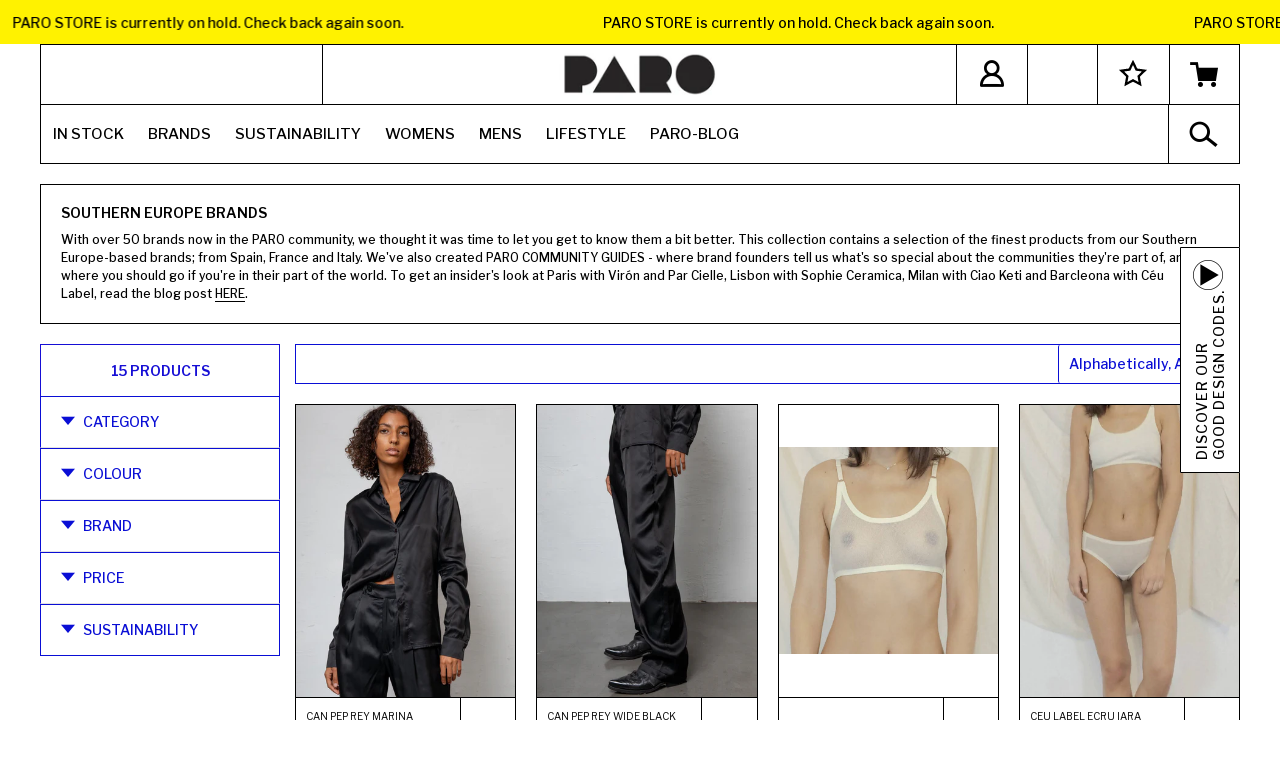

--- FILE ---
content_type: text/html; charset=utf-8
request_url: https://www.parostore.com/collections/southern-europe-brands
body_size: 65700
content:
<!doctype html>
<html class="no-js" lang="en">
<head>
<meta name="smart-seo-integrated" content="true" /><title>SOUTHERN EUROPE BRANDS</title>
<meta name="description" content="With over 50 brands now in the PARO community, we thought it was time to let you get to know them a bit better. This collection contains a selection of the finest products from our Southern Europe-based brands; from Spain, France and Italy. We&#39;ve also created PARO COMMUNITY GUIDES - where brand founders tell us what&#39;s " />
<meta name="smartseo-keyword" content="" />
<meta name="smartseo-timestamp" content="0" />







  <meta charset="utf-8">
  <meta http-equiv="X-UA-Compatible" content="IE=edge,chrome=1">
  <meta http-equiv="Content-Security-Policy" content="default-src *; style-src * 'unsafe-inline'; script-src * 'unsafe-inline' 'unsafe-eval'; frame-ancestors 'self' https://www.parostores.com https://parostores.com; frame-src * 'unsafe-inline' 'unsafe-eval'">  <!-- <meta http-equiv="content-security-policy" content="*"> -->
  <!-- <meta name="viewport" content="width=device-width,initial-scale=1"> -->
  <meta
     name='viewport'
     content='width=device-width, initial-scale=1.0, maximum-scale=1.0, user-scalable=0'
/>
  <meta name="theme-color" content="#000000">
  <link rel="canonical" href="https://www.parostore.com/collections/southern-europe-brands">
<!-- CSS -->
  <script src="
https://cdn.jsdelivr.net/npm/jquery@3.6.4/dist/jquery.min.js
"></script>
<!--   <script src="https://cdn.jsdelivr.net/npm/jquery@3.5.1/dist/jquery.min.js"></script> -->
<link rel="stylesheet" href="https://unpkg.com/flickity@2/dist/flickity.min.css">
<!-- JavaScript -->
<script src="https://unpkg.com/flickity@2/dist/flickity.pkgd.min.js"></script>


<link rel="stylesheet" href="https://cdn.jsdelivr.net/gh/fancyapps/fancybox@3.5.7/dist/jquery.fancybox.min.css" />
<script src="https://cdn.jsdelivr.net/gh/fancyapps/fancybox@3.5.7/dist/jquery.fancybox.min.js"></script><link rel="shortcut icon" href="//www.parostore.com/cdn/shop/files/Paro_copy_2_1.5x_32x32.png?v=1613744365" type="image/png"><!-- /snippets/social-meta-tags.liquid -->




<meta property="og:site_name" content="PARO STORE">
<meta property="og:url" content="https://www.parostore.com/collections/southern-europe-brands">
<meta property="og:title" content="SOUTHERN EUROPE BRANDS">
<meta property="og:type" content="product.group">
<meta property="og:description" content="With over 50 brands now in the PARO community, we thought it was time to let you get to know them a bit better. This collection contains a selection of the finest products from our Southern Europe-based brands; from Spain, France and Italy. We&#39;ve also created PARO COMMUNITY GUIDES - where brand founders tell us what&#39;s ">

<meta property="og:image" content="http://www.parostore.com/cdn/shop/files/Paro2_copy_14_0.75x-100_1200x1200.jpg?v=1613733791">
<meta property="og:image:secure_url" content="https://www.parostore.com/cdn/shop/files/Paro2_copy_14_0.75x-100_1200x1200.jpg?v=1613733791">


<meta name="twitter:card" content="summary_large_image">
<meta name="twitter:title" content="SOUTHERN EUROPE BRANDS">
<meta name="twitter:description" content="With over 50 brands now in the PARO community, we thought it was time to let you get to know them a bit better. This collection contains a selection of the finest products from our Southern Europe-based brands; from Spain, France and Italy. We&#39;ve also created PARO COMMUNITY GUIDES - where brand founders tell us what&#39;s ">


  <link href="//www.parostore.com/cdn/shop/t/59/assets/theme.scss.css?v=98816035373736677391720350728" rel="stylesheet" type="text/css" media="all" />
  <link href="//www.parostore.com/cdn/shop/t/59/assets/custom.scss.css?v=30836113679469845171720350098" rel="stylesheet" type="text/css" media="all" />
   <link href="//www.parostore.com/cdn/shop/t/59/assets/magnific.css?v=86223478825741227711720350043" rel="stylesheet" type="text/css" media="all" />
  <link href="//www.parostore.com/cdn/shop/t/59/assets/icon-font.scss.css?v=65791185740676391041720350098" rel="stylesheet" type="text/css" media="all" />
  <link href="https://maxcdn.bootstrapcdn.com/font-awesome/4.7.0/css/font-awesome.min.css" rel="stylesheet"/>

  <script>
    var theme = {
      strings: {
        addToCart: "Add to cart",
        soldOut: "Sold out",
        unavailable: "Unavailable",
        regularPrice: "Regular price",
        sale: "Sale",
        showMore: "Show More",
        showLess: "Show Less",
        addressError: "Error looking up that address",
        addressNoResults: "No results for that address",
        addressQueryLimit: "You have exceeded the Google API usage limit. Consider upgrading to a \u003ca href=\"https:\/\/developers.google.com\/maps\/premium\/usage-limits\"\u003ePremium Plan\u003c\/a\u003e.",
        authError: "There was a problem authenticating your Google Maps account.",
        newWindow: "Opens in a new window.",
        external: "Opens external website.",
        newWindowExternal: "Opens external website in a new window.",
        quantityMinimumMessage: "Quantity must be 1 or more",
        unitPrice: "Unit price",
        unitPriceSeparator: "per",
        oneCartCount: "1 item",
        otherCartCount: "[count] items",
        quantityLabel: "Quantity: [count]"
      },
      moneyFormat: "\u003cspan class=money\u003e€{{ amount_separator }}\u003c\/span\u003e"
    }

    document.documentElement.className = document.documentElement.className.replace('no-js', 'js');
     Shopify.formatMoney(variant.price, "<span class=money>€{{ amount_separator }}</span>").replace(".00", "")
  </script><!-- <script src="// 'jquery341.js' | asset_url"></script>
  	<script type="text/javascript">
		var jQuery = $.noConflict(true);
	</script> -->

  <script src="//www.parostore.com/cdn/shop/t/59/assets/lazysizes.js?v=94224023136283657951720350042" async="async"></script>
  <script src="//www.parostore.com/cdn/shop/t/59/assets/vendor.js?v=171720459975498977301720350067" defer="defer"></script>
  <script src="//www.parostore.com/cdn/shop/t/59/assets/theme.js?v=107117103981111883551720350059" defer="defer"></script>
<script src="//www.parostore.com/cdn/shop/t/59/assets/magnific.min.js?v=143083669039270634901720350044" defer></script>

  <script src="//www.parostore.com/cdn/shop/t/59/assets/jquery-simple-lightbox.js?v=147088313990943270171720350040"></script>
  <script src="//www.parostore.com/cdn/shop/t/59/assets/jquery-custom.js?v=111603181540343972631720350038"></script>

  <style>.spf-filter-loading #gf-products > *:not(.spf-product--skeleton){visibility: hidden;}</style>
<script>
  document.getElementsByTagName('html')[0].classList.add('spf-filter-loading');
  window.addEventListener("globoFilterRenderCompleted",function(e){document.getElementsByTagName('html')[0].classList.remove('spf-filter-loading')})
  window.sortByRelevance = false;
  window.moneyFormat = "<span class=money>€{{ amount_separator }}</span>";
  window.GloboMoneyFormat = "<span class=money>€{{ amount_separator }}</span>";
  window.GloboMoneyWithCurrencyFormat = "<span class=money>€{{ amount_separator }}</span>";
  window.filterPriceRate = 1;
  window.filterPriceAdjustment = 1;

  window.shopCurrency = "EUR";
  window.currentCurrency = "EUR";

  window.isMultiCurrency = false;
  window.assetsUrl = '//www.parostore.com/cdn/shop/t/59/assets/';
  window.filesUrl = '//www.parostore.com/cdn/shop/files/';
  var page_id = 402809422046;
  var GloboFilterConfig = {
    api: {
      filterUrl: "https://filter-eu.globosoftware.net/filter",
      searchUrl: "https://filter-eu.globosoftware.net/search",
      url: "https://filter-eu.globosoftware.net",
    },
    shop: {
      name: "PARO STORE",
      url: "https://www.parostore.com",
      domain: "paro-amsterdam.myshopify.com",
      is_multicurrency: true,
      currency: "EUR",
      cur_currency: "EUR",
      cur_locale: "en",
      locale: "en",
      country_code: "NL",
      product_image: {width: 360, height: 504},
      no_image_url: "https://cdn.shopify.com/s/images/themes/product-1.png",
      themeStoreId: 796,
      swatches:  [],
      newUrlStruct: false,
      translation: {"default":{"search":{"suggestions":"Suggestions","collections":"Collections","pages":"Pages","product":"Product","products":"Products","view_all":"Search for","view_all_products":"View all products","not_found":"Sorry, nothing found for","product_not_found":"No products were found","no_result_keywords_suggestions_title":"Popular searches","no_result_products_suggestions_title":"However, You may like","zero_character_keywords_suggestions_title":"Suggestions","zero_character_popular_searches_title":"Popular searches","zero_character_products_suggestions_title":"Trending products"},"form":{"title":"Search Products","submit":"Search"},"filter":{"filter_by":"Filter By","clear_all":"Clear All","view":"View","clear":"Clear","in_stock":"In Stock","out_of_stock":"Out of Stock","ready_to_ship":"Ready to ship","search":"Search options"},"sort":{"sort_by":"Sort By","manually":"Featured","availability_in_stock_first":"Availability","relevance":"Relevance","best_selling":"Best Selling","alphabetically_a_z":"Alphabetically, A-Z","alphabetically_z_a":"Alphabetically, Z-A","price_low_to_high":"Price, low to high","price_high_to_low":"Price, high to low","date_new_to_old":"Date, new to old","date_old_to_new":"Date, old to new","sale_off":"% Sale off"},"product":{"add_to_cart":"Add to cart","unavailable":"Unavailable","sold_out":"Sold out","sale":"Sale","load_more":"Load more","limit":"Show","search":"Search products","no_results":"Sorry, there are no products in this collection"}}},
      redirects: null,
      images: ["1623835039_0.png","1624638393_0.jpg","1625913349_0.jpg","1625914066_0.jpg","1629298032_0.jpg","1629300085_0.jpg","1629300505_0.jpg","1629300690_0.jpg","1629376374_0.jpg","1629376988_0.jpg","1629380001_0.jpg","1631091882_0.jpg","1631092340_0.jpg","1633370304_0.jpg","1633376110_0.jpg","1633376477_0.jpg","1633376758_0.jpg","1636644038_0.jpg","1636646229_0.jpg","1636705902_0.jpg","1636708179_0.jpg","1636709378_0.jpg","1636710461_0.jpg","1637062244_0.jpg","1637062402_0.jpg","1638884679_0.png","1638887714_0.png","1638889315_0.jpg","1638889927_0.jpg","1638890100_0.jpg","1638894466_0.jpg","1638894470_0.jpg","1639047028_0.jpg","1639051653_0.jpg","1639051814_0.jpg","1639581765_0.jpg","1640798857_0.jpg","1640799021_0.jpg","1641219131_0.jpg","1641219624_0.jpg","1641300898_0.jpg","close_popup.png","currency-flags-small.png","currency-flags.png","icon-close-tag.png","icon-close-tag_black.png","icon-down.png","PARO_GIFTCARD3.jpg","PARO_GIFTCARD_NEW.jpg","PARO_GIFTCARD_NEW2.jpg","PARO_GIFT_CARD.jpg","plus.png"],
      settings: {"color_text":"#000000","color_body_text":"#000000","color_sale_text":"#000000","color_button":"#000000","color_button_text":"#fff","color_small_button_text_border":"#000000","color_text_field_text":"#000","color_text_field_border":"#949494","color_text_field":"#fff","color_image_overlay_text":"#fff","color_image_overlay":"#3d4246","image_overlay_opacity":40,"color_borders":"#e8e9eb","color_body_bg":"#fff","type_header_font":{"error":"json not allowed for this object"},"type_header_base_size":26,"type_base_font":{"error":"json not allowed for this object"},"type_base_size":14,"type_bold_product_titles":false,"share_image":"\/\/www.parostore.com\/cdn\/shop\/files\/Paro2_copy_14_0.75x-100.jpg?v=1613733791","share_facebook":false,"share_twitter":false,"share_pinterest":false,"social_twitter_link":"","social_facebook_link":"","social_pinterest_link":"","social_instagram_link":"","social_tumblr_link":"","social_snapchat_link":"","social_youtube_link":"","social_vimeo_link":"","favicon":"\/\/www.parostore.com\/cdn\/shop\/files\/Paro_copy_2_1.5x.png?v=1613744365","checkout_header_image":null,"checkout_logo_image":"\/\/www.parostore.com\/cdn\/shop\/files\/Paro2_copy_14_1.5x.png?v=1613736511","checkout_logo_position":"left","checkout_logo_size":"large","checkout_body_background_image":null,"checkout_body_background_color":"#fff","checkout_input_background_color_mode":"white","checkout_sidebar_background_image":null,"checkout_sidebar_background_color":"#fafafa","checkout_heading_font":"-apple-system, BlinkMacSystemFont, 'Segoe UI', Roboto, Helvetica, Arial, sans-serif, 'Apple Color Emoji', 'Segoe UI Emoji', 'Segoe UI Symbol'","checkout_body_font":"-apple-system, BlinkMacSystemFont, 'Segoe UI', Roboto, Helvetica, Arial, sans-serif, 'Apple Color Emoji', 'Segoe UI Emoji', 'Segoe UI Symbol'","checkout_accent_color":"#0a0ed5","checkout_button_color":"#0a0ed5","checkout_error_color":"#e32c2b","customer_layout":"customer_area"},
      home_filter: false,
      page: "collection",
      layout: "theme"
    },
    taxes: null,
    special_countries: null,
    adjustments: null,

    year_make_model: {
      id: null
    },
    filter: {
      id: {"default":41161}[page_id] || {"default":41161}['default'] || 0,
      layout: 1,
      showCount: 1,
      isLoadMore: 1,
      filter_on_search_page: false
    },
    search:{
      enable: false,
      zero_character_suggestion: false,
      layout: 1,
    },
    collection: {
      id:402809422046,
      handle:'southern-europe-brands',
      sort: "title-ascending",
      tags: null,
      vendor: null,
      type: null,
      term: null,
      limit: 40,
      products_count: 35,
      excludeTags: null
    },
    customer: false,
    selector: {
      sortBy: '#SortBy',
      pagination: '.pagination, #gf_pagination_wrap',
      products: '.grid--view-items, .list-view-items'
    }
  };

</script>
<script defer src="//www.parostore.com/cdn/shop/t/59/assets/v5.globo.filter.lib.js?v=75626649454624048621720350063"></script>
<link rel="preload stylesheet" href="//www.parostore.com/cdn/shop/t/59/assets/v5.globo.filter.css?v=15562020279919032991720350062" as="style">





  <script>
    window.addEventListener('globoFilterCloseSearchCompleted', function () {
      if( theme && theme.SearchDrawer && typeof theme.SearchDrawer.close == "function" ){
        theme.SearchDrawer.close();
      }
    });
  </script>

<script>window.performance && window.performance.mark && window.performance.mark('shopify.content_for_header.start');</script><meta name="google-site-verification" content="9pmHMvdTHhUbONdUtwhaYxlMj4h8gaihEJz4fMC7Owc">
<meta id="shopify-digital-wallet" name="shopify-digital-wallet" content="/24873795687/digital_wallets/dialog">
<meta name="shopify-checkout-api-token" content="8df3fc161cdeb1149fa1fce399510e82">
<meta id="in-context-paypal-metadata" data-shop-id="24873795687" data-venmo-supported="false" data-environment="production" data-locale="en_US" data-paypal-v4="true" data-currency="EUR">
<link rel="alternate" type="application/atom+xml" title="Feed" href="/collections/southern-europe-brands.atom" />
<link rel="alternate" hreflang="x-default" href="https://www.parostore.com/collections/southern-europe-brands">
<link rel="alternate" hreflang="en" href="https://www.parostore.com/collections/southern-europe-brands">
<link rel="alternate" hreflang="en-US" href="https://www.parostore.com/en-us/collections/southern-europe-brands">
<link rel="alternate" type="application/json+oembed" href="https://www.parostore.com/collections/southern-europe-brands.oembed">
<script async="async" src="/checkouts/internal/preloads.js?locale=en-NL"></script>
<link rel="preconnect" href="https://shop.app" crossorigin="anonymous">
<script async="async" src="https://shop.app/checkouts/internal/preloads.js?locale=en-NL&shop_id=24873795687" crossorigin="anonymous"></script>
<script id="apple-pay-shop-capabilities" type="application/json">{"shopId":24873795687,"countryCode":"NL","currencyCode":"EUR","merchantCapabilities":["supports3DS"],"merchantId":"gid:\/\/shopify\/Shop\/24873795687","merchantName":"PARO STORE","requiredBillingContactFields":["postalAddress","email","phone"],"requiredShippingContactFields":["postalAddress","email","phone"],"shippingType":"shipping","supportedNetworks":["visa","maestro","masterCard","amex"],"total":{"type":"pending","label":"PARO STORE","amount":"1.00"},"shopifyPaymentsEnabled":true,"supportsSubscriptions":true}</script>
<script id="shopify-features" type="application/json">{"accessToken":"8df3fc161cdeb1149fa1fce399510e82","betas":["rich-media-storefront-analytics"],"domain":"www.parostore.com","predictiveSearch":true,"shopId":24873795687,"locale":"en"}</script>
<script>var Shopify = Shopify || {};
Shopify.shop = "paro-amsterdam.myshopify.com";
Shopify.locale = "en";
Shopify.currency = {"active":"EUR","rate":"1.0"};
Shopify.country = "NL";
Shopify.theme = {"name":"Paro Live Theme *Latest Changes july 24*","id":169962701130,"schema_name":"Debut","schema_version":"12.2.1","theme_store_id":796,"role":"main"};
Shopify.theme.handle = "null";
Shopify.theme.style = {"id":null,"handle":null};
Shopify.cdnHost = "www.parostore.com/cdn";
Shopify.routes = Shopify.routes || {};
Shopify.routes.root = "/";</script>
<script type="module">!function(o){(o.Shopify=o.Shopify||{}).modules=!0}(window);</script>
<script>!function(o){function n(){var o=[];function n(){o.push(Array.prototype.slice.apply(arguments))}return n.q=o,n}var t=o.Shopify=o.Shopify||{};t.loadFeatures=n(),t.autoloadFeatures=n()}(window);</script>
<script>
  window.ShopifyPay = window.ShopifyPay || {};
  window.ShopifyPay.apiHost = "shop.app\/pay";
  window.ShopifyPay.redirectState = null;
</script>
<script id="shop-js-analytics" type="application/json">{"pageType":"collection"}</script>
<script defer="defer" async type="module" src="//www.parostore.com/cdn/shopifycloud/shop-js/modules/v2/client.init-shop-cart-sync_BT-GjEfc.en.esm.js"></script>
<script defer="defer" async type="module" src="//www.parostore.com/cdn/shopifycloud/shop-js/modules/v2/chunk.common_D58fp_Oc.esm.js"></script>
<script defer="defer" async type="module" src="//www.parostore.com/cdn/shopifycloud/shop-js/modules/v2/chunk.modal_xMitdFEc.esm.js"></script>
<script type="module">
  await import("//www.parostore.com/cdn/shopifycloud/shop-js/modules/v2/client.init-shop-cart-sync_BT-GjEfc.en.esm.js");
await import("//www.parostore.com/cdn/shopifycloud/shop-js/modules/v2/chunk.common_D58fp_Oc.esm.js");
await import("//www.parostore.com/cdn/shopifycloud/shop-js/modules/v2/chunk.modal_xMitdFEc.esm.js");

  window.Shopify.SignInWithShop?.initShopCartSync?.({"fedCMEnabled":true,"windoidEnabled":true});

</script>
<script>
  window.Shopify = window.Shopify || {};
  if (!window.Shopify.featureAssets) window.Shopify.featureAssets = {};
  window.Shopify.featureAssets['shop-js'] = {"shop-cart-sync":["modules/v2/client.shop-cart-sync_DZOKe7Ll.en.esm.js","modules/v2/chunk.common_D58fp_Oc.esm.js","modules/v2/chunk.modal_xMitdFEc.esm.js"],"init-fed-cm":["modules/v2/client.init-fed-cm_B6oLuCjv.en.esm.js","modules/v2/chunk.common_D58fp_Oc.esm.js","modules/v2/chunk.modal_xMitdFEc.esm.js"],"shop-cash-offers":["modules/v2/client.shop-cash-offers_D2sdYoxE.en.esm.js","modules/v2/chunk.common_D58fp_Oc.esm.js","modules/v2/chunk.modal_xMitdFEc.esm.js"],"shop-login-button":["modules/v2/client.shop-login-button_QeVjl5Y3.en.esm.js","modules/v2/chunk.common_D58fp_Oc.esm.js","modules/v2/chunk.modal_xMitdFEc.esm.js"],"pay-button":["modules/v2/client.pay-button_DXTOsIq6.en.esm.js","modules/v2/chunk.common_D58fp_Oc.esm.js","modules/v2/chunk.modal_xMitdFEc.esm.js"],"shop-button":["modules/v2/client.shop-button_DQZHx9pm.en.esm.js","modules/v2/chunk.common_D58fp_Oc.esm.js","modules/v2/chunk.modal_xMitdFEc.esm.js"],"avatar":["modules/v2/client.avatar_BTnouDA3.en.esm.js"],"init-windoid":["modules/v2/client.init-windoid_CR1B-cfM.en.esm.js","modules/v2/chunk.common_D58fp_Oc.esm.js","modules/v2/chunk.modal_xMitdFEc.esm.js"],"init-shop-for-new-customer-accounts":["modules/v2/client.init-shop-for-new-customer-accounts_C_vY_xzh.en.esm.js","modules/v2/client.shop-login-button_QeVjl5Y3.en.esm.js","modules/v2/chunk.common_D58fp_Oc.esm.js","modules/v2/chunk.modal_xMitdFEc.esm.js"],"init-shop-email-lookup-coordinator":["modules/v2/client.init-shop-email-lookup-coordinator_BI7n9ZSv.en.esm.js","modules/v2/chunk.common_D58fp_Oc.esm.js","modules/v2/chunk.modal_xMitdFEc.esm.js"],"init-shop-cart-sync":["modules/v2/client.init-shop-cart-sync_BT-GjEfc.en.esm.js","modules/v2/chunk.common_D58fp_Oc.esm.js","modules/v2/chunk.modal_xMitdFEc.esm.js"],"shop-toast-manager":["modules/v2/client.shop-toast-manager_DiYdP3xc.en.esm.js","modules/v2/chunk.common_D58fp_Oc.esm.js","modules/v2/chunk.modal_xMitdFEc.esm.js"],"init-customer-accounts":["modules/v2/client.init-customer-accounts_D9ZNqS-Q.en.esm.js","modules/v2/client.shop-login-button_QeVjl5Y3.en.esm.js","modules/v2/chunk.common_D58fp_Oc.esm.js","modules/v2/chunk.modal_xMitdFEc.esm.js"],"init-customer-accounts-sign-up":["modules/v2/client.init-customer-accounts-sign-up_iGw4briv.en.esm.js","modules/v2/client.shop-login-button_QeVjl5Y3.en.esm.js","modules/v2/chunk.common_D58fp_Oc.esm.js","modules/v2/chunk.modal_xMitdFEc.esm.js"],"shop-follow-button":["modules/v2/client.shop-follow-button_CqMgW2wH.en.esm.js","modules/v2/chunk.common_D58fp_Oc.esm.js","modules/v2/chunk.modal_xMitdFEc.esm.js"],"checkout-modal":["modules/v2/client.checkout-modal_xHeaAweL.en.esm.js","modules/v2/chunk.common_D58fp_Oc.esm.js","modules/v2/chunk.modal_xMitdFEc.esm.js"],"shop-login":["modules/v2/client.shop-login_D91U-Q7h.en.esm.js","modules/v2/chunk.common_D58fp_Oc.esm.js","modules/v2/chunk.modal_xMitdFEc.esm.js"],"lead-capture":["modules/v2/client.lead-capture_BJmE1dJe.en.esm.js","modules/v2/chunk.common_D58fp_Oc.esm.js","modules/v2/chunk.modal_xMitdFEc.esm.js"],"payment-terms":["modules/v2/client.payment-terms_Ci9AEqFq.en.esm.js","modules/v2/chunk.common_D58fp_Oc.esm.js","modules/v2/chunk.modal_xMitdFEc.esm.js"]};
</script>
<script>(function() {
  var isLoaded = false;
  function asyncLoad() {
    if (isLoaded) return;
    isLoaded = true;
    var urls = ["https:\/\/instagram.pinatropical.com\/insta.js?shop=paro-amsterdam.myshopify.com","https:\/\/cdn.shopify.com\/s\/files\/1\/0248\/7379\/5687\/t\/38\/assets\/globo.filter.init.js?shop=paro-amsterdam.myshopify.com","https:\/\/omnisnippet1.com\/platforms\/shopify.js?source=scriptTag\u0026v=2025-05-15T12\u0026shop=paro-amsterdam.myshopify.com"];
    for (var i = 0; i < urls.length; i++) {
      var s = document.createElement('script');
      s.type = 'text/javascript';
      s.async = true;
      s.src = urls[i];
      var x = document.getElementsByTagName('script')[0];
      x.parentNode.insertBefore(s, x);
    }
  };
  if(window.attachEvent) {
    window.attachEvent('onload', asyncLoad);
  } else {
    window.addEventListener('load', asyncLoad, false);
  }
})();</script>
<script id="__st">var __st={"a":24873795687,"offset":3600,"reqid":"c36d0e9b-5ccb-42fd-98a2-bff11e8ac73a-1769119745","pageurl":"www.parostore.com\/collections\/southern-europe-brands","u":"b65f25f05531","p":"collection","rtyp":"collection","rid":402809422046};</script>
<script>window.ShopifyPaypalV4VisibilityTracking = true;</script>
<script id="captcha-bootstrap">!function(){'use strict';const t='contact',e='account',n='new_comment',o=[[t,t],['blogs',n],['comments',n],[t,'customer']],c=[[e,'customer_login'],[e,'guest_login'],[e,'recover_customer_password'],[e,'create_customer']],r=t=>t.map((([t,e])=>`form[action*='/${t}']:not([data-nocaptcha='true']) input[name='form_type'][value='${e}']`)).join(','),a=t=>()=>t?[...document.querySelectorAll(t)].map((t=>t.form)):[];function s(){const t=[...o],e=r(t);return a(e)}const i='password',u='form_key',d=['recaptcha-v3-token','g-recaptcha-response','h-captcha-response',i],f=()=>{try{return window.sessionStorage}catch{return}},m='__shopify_v',_=t=>t.elements[u];function p(t,e,n=!1){try{const o=window.sessionStorage,c=JSON.parse(o.getItem(e)),{data:r}=function(t){const{data:e,action:n}=t;return t[m]||n?{data:e,action:n}:{data:t,action:n}}(c);for(const[e,n]of Object.entries(r))t.elements[e]&&(t.elements[e].value=n);n&&o.removeItem(e)}catch(o){console.error('form repopulation failed',{error:o})}}const l='form_type',E='cptcha';function T(t){t.dataset[E]=!0}const w=window,h=w.document,L='Shopify',v='ce_forms',y='captcha';let A=!1;((t,e)=>{const n=(g='f06e6c50-85a8-45c8-87d0-21a2b65856fe',I='https://cdn.shopify.com/shopifycloud/storefront-forms-hcaptcha/ce_storefront_forms_captcha_hcaptcha.v1.5.2.iife.js',D={infoText:'Protected by hCaptcha',privacyText:'Privacy',termsText:'Terms'},(t,e,n)=>{const o=w[L][v],c=o.bindForm;if(c)return c(t,g,e,D).then(n);var r;o.q.push([[t,g,e,D],n]),r=I,A||(h.body.append(Object.assign(h.createElement('script'),{id:'captcha-provider',async:!0,src:r})),A=!0)});var g,I,D;w[L]=w[L]||{},w[L][v]=w[L][v]||{},w[L][v].q=[],w[L][y]=w[L][y]||{},w[L][y].protect=function(t,e){n(t,void 0,e),T(t)},Object.freeze(w[L][y]),function(t,e,n,w,h,L){const[v,y,A,g]=function(t,e,n){const i=e?o:[],u=t?c:[],d=[...i,...u],f=r(d),m=r(i),_=r(d.filter((([t,e])=>n.includes(e))));return[a(f),a(m),a(_),s()]}(w,h,L),I=t=>{const e=t.target;return e instanceof HTMLFormElement?e:e&&e.form},D=t=>v().includes(t);t.addEventListener('submit',(t=>{const e=I(t);if(!e)return;const n=D(e)&&!e.dataset.hcaptchaBound&&!e.dataset.recaptchaBound,o=_(e),c=g().includes(e)&&(!o||!o.value);(n||c)&&t.preventDefault(),c&&!n&&(function(t){try{if(!f())return;!function(t){const e=f();if(!e)return;const n=_(t);if(!n)return;const o=n.value;o&&e.removeItem(o)}(t);const e=Array.from(Array(32),(()=>Math.random().toString(36)[2])).join('');!function(t,e){_(t)||t.append(Object.assign(document.createElement('input'),{type:'hidden',name:u})),t.elements[u].value=e}(t,e),function(t,e){const n=f();if(!n)return;const o=[...t.querySelectorAll(`input[type='${i}']`)].map((({name:t})=>t)),c=[...d,...o],r={};for(const[a,s]of new FormData(t).entries())c.includes(a)||(r[a]=s);n.setItem(e,JSON.stringify({[m]:1,action:t.action,data:r}))}(t,e)}catch(e){console.error('failed to persist form',e)}}(e),e.submit())}));const S=(t,e)=>{t&&!t.dataset[E]&&(n(t,e.some((e=>e===t))),T(t))};for(const o of['focusin','change'])t.addEventListener(o,(t=>{const e=I(t);D(e)&&S(e,y())}));const B=e.get('form_key'),M=e.get(l),P=B&&M;t.addEventListener('DOMContentLoaded',(()=>{const t=y();if(P)for(const e of t)e.elements[l].value===M&&p(e,B);[...new Set([...A(),...v().filter((t=>'true'===t.dataset.shopifyCaptcha))])].forEach((e=>S(e,t)))}))}(h,new URLSearchParams(w.location.search),n,t,e,['guest_login'])})(!0,!0)}();</script>
<script integrity="sha256-4kQ18oKyAcykRKYeNunJcIwy7WH5gtpwJnB7kiuLZ1E=" data-source-attribution="shopify.loadfeatures" defer="defer" src="//www.parostore.com/cdn/shopifycloud/storefront/assets/storefront/load_feature-a0a9edcb.js" crossorigin="anonymous"></script>
<script crossorigin="anonymous" defer="defer" src="//www.parostore.com/cdn/shopifycloud/storefront/assets/shopify_pay/storefront-65b4c6d7.js?v=20250812"></script>
<script data-source-attribution="shopify.dynamic_checkout.dynamic.init">var Shopify=Shopify||{};Shopify.PaymentButton=Shopify.PaymentButton||{isStorefrontPortableWallets:!0,init:function(){window.Shopify.PaymentButton.init=function(){};var t=document.createElement("script");t.src="https://www.parostore.com/cdn/shopifycloud/portable-wallets/latest/portable-wallets.en.js",t.type="module",document.head.appendChild(t)}};
</script>
<script data-source-attribution="shopify.dynamic_checkout.buyer_consent">
  function portableWalletsHideBuyerConsent(e){var t=document.getElementById("shopify-buyer-consent"),n=document.getElementById("shopify-subscription-policy-button");t&&n&&(t.classList.add("hidden"),t.setAttribute("aria-hidden","true"),n.removeEventListener("click",e))}function portableWalletsShowBuyerConsent(e){var t=document.getElementById("shopify-buyer-consent"),n=document.getElementById("shopify-subscription-policy-button");t&&n&&(t.classList.remove("hidden"),t.removeAttribute("aria-hidden"),n.addEventListener("click",e))}window.Shopify?.PaymentButton&&(window.Shopify.PaymentButton.hideBuyerConsent=portableWalletsHideBuyerConsent,window.Shopify.PaymentButton.showBuyerConsent=portableWalletsShowBuyerConsent);
</script>
<script data-source-attribution="shopify.dynamic_checkout.cart.bootstrap">document.addEventListener("DOMContentLoaded",(function(){function t(){return document.querySelector("shopify-accelerated-checkout-cart, shopify-accelerated-checkout")}if(t())Shopify.PaymentButton.init();else{new MutationObserver((function(e,n){t()&&(Shopify.PaymentButton.init(),n.disconnect())})).observe(document.body,{childList:!0,subtree:!0})}}));
</script>
<link id="shopify-accelerated-checkout-styles" rel="stylesheet" media="screen" href="https://www.parostore.com/cdn/shopifycloud/portable-wallets/latest/accelerated-checkout-backwards-compat.css" crossorigin="anonymous">
<style id="shopify-accelerated-checkout-cart">
        #shopify-buyer-consent {
  margin-top: 1em;
  display: inline-block;
  width: 100%;
}

#shopify-buyer-consent.hidden {
  display: none;
}

#shopify-subscription-policy-button {
  background: none;
  border: none;
  padding: 0;
  text-decoration: underline;
  font-size: inherit;
  cursor: pointer;
}

#shopify-subscription-policy-button::before {
  box-shadow: none;
}

      </style>

<script>window.performance && window.performance.mark && window.performance.mark('shopify.content_for_header.end');</script>

  <!-- Grsmto/simplebar -->
  <link
  rel="stylesheet"
  href="https://cdn.jsdelivr.net/npm/simplebar@5.0.7/dist/simplebar.css" />
  <script src="https://cdn.jsdelivr.net/npm/simplebar@5.0.7/dist/simplebar.min.js"></script>

  <link rel="stylesheet" type="text/css" href="//cdn.jsdelivr.net/npm/slick-carousel@1.8.1/slick/slick.css"/>
  <script type="text/javascript" src="//cdn.jsdelivr.net/npm/slick-carousel@1.8.1/slick/slick.min.js"></script>

      <!-- Google Tag Manager -->
<script>(function(w,d,s,l,i){w[l]=w[l]||[];w[l].push({'gtm.start':
new Date().getTime(),event:'gtm.js'});var f=d.getElementsByTagName(s)[0],
j=d.createElement(s),dl=l!='dataLayer'?'&l='+l:'';j.async=true;j.src=
'https://www.googletagmanager.com/gtm.js?id='+i+dl;f.parentNode.insertBefore(j,f);
})(window,document,'script','dataLayer','GTM-5GN8JNB');</script>
<!-- End Google Tag Manager -->

<!-- Hotjar Tracking Code for www.parostore.com -->
<script>
    (function(h,o,t,j,a,r){
        h.hj=h.hj||function(){(h.hj.q=h.hj.q||[]).push(arguments)};
        h._hjSettings={hjid:2428316,hjsv:6};
        a=o.getElementsByTagName('head')[0];
        r=o.createElement('script');r.async=1;
        r.src=t+h._hjSettings.hjid+j+h._hjSettings.hjsv;
        a.appendChild(r);
    })(window,document,'https://static.hotjar.com/c/hotjar-','.js?sv=');
</script>

<!--Gem_Page_Header_Script-->
<!-- "snippets/gem-app-header-scripts.liquid" was not rendered, the associated app was uninstalled -->
<!--End_Gem_Page_Header_Script-->


<!-- BEGIN app block: shopify://apps/globo-mega-menu/blocks/app-embed/7a00835e-fe40-45a5-a615-2eb4ab697b58 -->
<link href="//cdn.shopify.com/extensions/019be4fb-bfc8-74a5-a8d9-c694285f11c2/menufrontend-305/assets/main-navigation-styles.min.css" rel="stylesheet" type="text/css" media="all" />
<link href="//cdn.shopify.com/extensions/019be4fb-bfc8-74a5-a8d9-c694285f11c2/menufrontend-305/assets/theme-styles.min.css" rel="stylesheet" type="text/css" media="all" />
<script type="text/javascript" hs-ignore data-cookieconsent="ignore" data-ccm-injected>
document.getElementsByTagName('html')[0].classList.add('globo-menu-loading');
window.GloboMenuConfig = window.GloboMenuConfig || {}
window.GloboMenuConfig.curLocale = "en";
window.GloboMenuConfig.shop = "paro-amsterdam.myshopify.com";
window.GloboMenuConfig.GloboMenuLocale = "en";
window.GloboMenuConfig.locale = "en";
window.menuRootUrl = "";
window.GloboMenuCustomer = false;
window.GloboMenuAssetsUrl = 'https://cdn.shopify.com/extensions/019be4fb-bfc8-74a5-a8d9-c694285f11c2/menufrontend-305/assets/';
window.GloboMenuFilesUrl = '//www.parostore.com/cdn/shop/files/';
window.GloboMenuLinklists = {"main-menu": [{'url' :"\/collections\/new-arrivals", 'title': "NEW IN"},{'url' :"\/collections\/womens-all", 'title': "WOMENS"},{'url' :"\/collections\/mens-all", 'title': "MENS"},{'url' :"\/collections\/homewares", 'title': "HOUSE"},{'url' :"\/pages\/brands", 'title': "BRANDS"},{'url' :"\/pages\/sustainable-codes", 'title': "SUSTAINABILITY"},{'url' :"\/pages\/our-story", 'title': "PARO-DISE"}],"footer": [{'url' :"\/search", 'title': "Search"},{'url' :"\/pages\/shipping-info", 'title': "Shipping"},{'url' :"\/pages\/terms", 'title': "Terms n Stuff"}],"mobile-menu": [{'url' :"#", 'title': "NEW IN"},{'url' :"#", 'title': "WOMENS"},{'url' :"#", 'title': "MENS"},{'url' :"#", 'title': "HOUSE"},{'url' :"#", 'title': "BRANDS"},{'url' :"#", 'title': "SUSTAINABILITY"},{'url' :"#", 'title': "PARO-DISE"}],"customer-account-main-menu": [{'url' :"\/", 'title': "Shop"},{'url' :"https:\/\/shopify.com\/24873795687\/account\/orders?locale=en\u0026region_country=NL", 'title': "Orders"}]}
window.GloboMenuConfig.is_app_embedded = true;
window.showAdsInConsole = true;
</script>
<link href="//cdn.shopify.com/extensions/019be4fb-bfc8-74a5-a8d9-c694285f11c2/menufrontend-305/assets/font-awesome.min.css" rel="stylesheet" type="text/css" media="all" />


<script hs-ignore data-cookieconsent="ignore" data-ccm-injected type="text/javascript">
  window.GloboMenus = window.GloboMenus || [];
  var menuKey = 11661;
  window.GloboMenus[menuKey] = window.GloboMenus[menuKey] || {};
  window.GloboMenus[menuKey].id = menuKey;window.GloboMenus[menuKey].replacement = {"type":"nav","main_menu":"main-menu","mobile_menu":"main-menu","main_menu_selector":"nav#AccessibleNav.small--hide ul#SiteNav","mobile_menu_selector":".globo-menu-mobile"};window.GloboMenus[menuKey].type = "main";
  window.GloboMenus[menuKey].schedule = null;
  window.GloboMenus[menuKey].settings ={"font":{"tab_fontsize":"14","menu_fontsize":"15","tab_fontfamily":"Libre Franklin","tab_fontweight":"regular","menu_fontfamily":"Libre Franklin","menu_fontweight":"500","tab_fontfamily_2":"Lato","menu_fontfamily_2":null,"submenu_text_fontsize":"13","tab_fontfamily_custom":false,"menu_fontfamily_custom":false,"submenu_text_fontfamily":"Libre Franklin","submenu_text_fontweight":"regular","submenu_heading_fontsize":"14","submenu_text_fontfamily_2":"Arimo","submenu_heading_fontfamily":"Libre Franklin","submenu_heading_fontweight":"600","submenu_description_fontsize":"14","submenu_heading_fontfamily_2":"Bitter","submenu_description_fontfamily":"Libre Franklin","submenu_description_fontweight":"600","submenu_text_fontfamily_custom":false,"submenu_description_fontfamily_2":"Indie Flower","submenu_heading_fontfamily_custom":false,"submenu_description_fontfamily_custom":false},"color":{"menu_text":"rgba(0, 0, 0, 1)","menu_border":"#0f0f0f","submenu_text":"rgba(0, 0, 0, 1)","atc_text_color":"#FFFFFF","submenu_border":"#d1d1d1","menu_background":"rgba(255, 255, 255, 1)","menu_text_hover":"rgba(255, 0, 0, 1)","sale_text_color":"rgba(0, 0, 0, 1)","submenu_heading":"rgba(7, 7, 7, 1)","tab_heading_color":"rgba(0, 0, 0, 1)","soldout_text_color":"#757575","submenu_background":"#ffffff","submenu_text_hover":"#000000","submenu_description":"rgba(0, 0, 0, 1)","atc_background_color":"#1F1F1F","atc_text_color_hover":"#FFFFFF","tab_background_hover":"#d9d9d9","menu_background_hover":"rgba(255, 255, 255, 1)","sale_background_color":"#ec523e","soldout_background_color":"#d5d5d5","tab_heading_active_color":"#000000","submenu_description_hover":"rgba(5, 5, 5, 1)","atc_background_color_hover":"#000000"},"general":{"align":"left","login":false,"border":false,"logout":false,"search":false,"account":false,"trigger":"hover","register":false,"atcButton":false,"indicators":false,"responsive":"1024","transition":"fade","menu_padding":"12","carousel_loop":true,"mobile_border":false,"mobile_trigger":"click_toggle","submenu_border":false,"tab_lineheight":"50","menu_lineheight":"56","lazy_load_enable":false,"transition_delay":"150","transition_speed":"300","carousel_auto_play":true,"dropdown_lineheight":"50","linklist_lineheight":"30","mobile_sticky_header":true,"desktop_sticky_header":true,"mobile_hide_linklist_submenu":false},"language":{"name":"Name","sale":"Sale","send":"Send","view":"View details","email":"Email","phone":"Phone Number","search":"Search for...","message":"Message","sold_out":"Sold out","add_to_cart":"Add to cart"}};
  window.GloboMenus[menuKey].itemsLength = 8;
</script><script type="template/html" id="globoMenu11661HTML"><ul class="gm-menu gm-menu-11661 gm-submenu-align-left gm-menu-trigger-hover gm-transition-fade" data-menu-id="11661" data-transition-speed="300" data-transition-delay="150">
<li data-gmmi="0" data-gmdi="0" class="gm-item gm-level-0"><a class="gm-target" title="IN STOCK" href="https://www.parostore.com/collections/new-arrivals"><span class="gm-text">IN STOCK</span></a></li>

<li data-gmmi="1" data-gmdi="1" class="gm-item gm-level-0 gm-has-submenu gm-submenu-mega gm-submenu-align-full"><a class="gm-target" title="BRANDS" href="https://www.parostore.com/pages/brands"><span class="gm-text">BRANDS</span></a><div 
      class="gm-submenu gm-mega" 
      style=""
    ><div style="" class="submenu-background"></div>
      <ul class="gm-grid">
<li class="gm-item gm-grid-item gmcol-3 gm-has-submenu"><ul style="--columns:1" class="gm-links gm-jc-center">
<li class="gm-item gm-heading"><a class="gm-target" title="ALL BRANDS" href="https://www.parostore.com/pages/brands"><span class="gm-text">ALL BRANDS</span></a>
</li>
<li class="gm-item"><a class="gm-target" title="FULL BRAND DIRECTORY" href="https://www.parostore.com/pages/brands"><span class="gm-text">FULL BRAND DIRECTORY</span></a>
</li>
<li class="gm-item"><a class="gm-target" title=""><i class="gm-icon fa fa-address-book"></i><span class="gm-text"></span></a>
</li>
<li class="gm-item"><a class="gm-target" title="" href="https://www.parostore.com/pages/auor"><i class="gm-icon fa fa-address-book"></i><span class="gm-text"></span></a>
</li>
<li class="gm-item"><a class="gm-target" title=""><i class="gm-icon fa fa-address-book"></i><span class="gm-text"></span></a>
</li>
<li class="gm-item"><a class="gm-target" title=""><i class="gm-icon fa fa-address-book"></i><span class="gm-text"></span></a>
</li>
<li class="gm-item"><a class="gm-target" title=""><i class="gm-icon fa fa-address-book"></i><span class="gm-text"></span></a>
</li>
<li class="gm-item"><a class="gm-target" title=""><i class="gm-icon fa fa-address-book"></i><span class="gm-text"></span></a>
</li>
<li class="gm-item"><a class="gm-target" title=""><i class="gm-icon fa fa-address-book"></i><span class="gm-text"></span></a>
</li></ul>
</li>
<li class="gm-item gm-grid-item gmcol-3 gm-has-submenu"><ul style="--columns:1" class="gm-links gm-jc-center">
<li class="gm-item gm-heading"><div class="gm-target" title="NEW ON PARO"><span class="gm-text">NEW ON PARO</span></div>
</li>
<li class="gm-item"><a class="gm-target" title="RHEA" href="https://www.parostore.com/pages/rhea"><span class="gm-text">RHEA</span></a>
</li>
<li class="gm-item"><a class="gm-target" title="STEM" href="https://www.parostore.com/pages/stem"><span class="gm-text">STEM</span></a>
</li>
<li class="gm-item"><a class="gm-target" title="SOLITUDE STUDIOS" target="_blank" href="https://www.parostore.com/pages/solitude-studios"><span class="gm-text">SOLITUDE STUDIOS</span></a>
</li>
<li class="gm-item"><a class="gm-target" title="BUZIGAHILL" href="https://www.parostore.com/collections/buzigahill"><span class="gm-text">BUZIGAHILL</span></a>
</li>
<li class="gm-item"><a class="gm-target" title="CERAMIC ROOM" href="https://www.parostore.com/pages/ceramic-room"><span class="gm-text">CERAMIC ROOM</span></a>
</li>
<li class="gm-item"><a class="gm-target" title="BLEU CHOSE" href="https://www.parostore.com/pages/bleu-chose"><span class="gm-text">BLEU CHOSE</span></a>
</li>
<li class="gm-item"><a class="gm-target" title="HELEN KELEN" href="https://www.parostore.com/collections/helen-Kelen"><span class="gm-text">HELEN KELEN</span></a>
</li>
<li class="gm-item"><a class="gm-target" title="SLUSH" href="https://www.parostore.com/pages/slush"><span class="gm-text">SLUSH</span></a>
</li></ul>
</li>
<li class="gm-item gm-grid-item gmcol-3 gm-has-submenu"><ul style="--columns:1" class="gm-links gm-jc-center">
<li class="gm-item gm-heading"><div class="gm-target" title="PARO PICKS"><span class="gm-text">PARO PICKS</span></div>
</li>
<li class="gm-item"><a class="gm-target" title="ATMOS" href="https://www.parostore.com/pages/atmos"><span class="gm-text">ATMOS</span></a>
</li>
<li class="gm-item"><a class="gm-target" title="CREMATE" href="https://www.parostore.com/pages/cremate"><span class="gm-text">CREMATE</span></a>
</li>
<li class="gm-item"><a class="gm-target" title="NONA BAGS" href="https://www.parostore.com/collections/nona"><span class="gm-text">NONA BAGS</span></a>
</li>
<li class="gm-item"><a class="gm-target" title="PAR CIELLE" href="https://www.parostore.com/pages/parcielle-"><span class="gm-text">PAR CIELLE</span></a>
</li>
<li class="gm-item"><a class="gm-target" title="EARTH &amp; MAMA" href="https://www.parostore.com/pages/earth-mama"><span class="gm-text">EARTH & MAMA</span></a>
</li>
<li class="gm-item"><a class="gm-target" title="PAT GUZIK" href="https://www.parostore.com/pages/pat-guzik"><span class="gm-text">PAT GUZIK</span></a>
</li>
<li class="gm-item"><a class="gm-target" title="VIRÓN" href="https://www.parostore.com/pages/viron"><span class="gm-text">VIRÓN</span></a>
</li>
<li class="gm-item"><a class="gm-target" title="PERMANENT" href="https://www.parostore.com/collections/permanent"><span class="gm-text">PERMANENT</span></a>
</li></ul>
</li>
<li class="gm-item gm-no-padding gm-grid-item gmcol-3">
    <div class="gm-image"  style="--gm-item-image-width:auto">
      <a title="BRAND FOCUS: KREM EDITIONS" href="https://www.parostore.com/pages/krem-editions"><img
            
            data-sizes="auto"
            src="//www.parostore.com/cdn/shop/files/1679114018_0_2048x.jpg?v=16779657768940901401"
            width=""
            height=""
            data-widths="[40, 100, 140, 180, 250, 260, 275, 305, 440, 610, 720, 930, 1080, 1200, 1640, 2048]"
            class=""
            alt="BRAND FOCUS: KREM EDITIONS"
            title="BRAND FOCUS: KREM EDITIONS"
          /><div class="gm-target gm-jc-center">
          <span class="gm-text">
            BRAND FOCUS: KREM EDITIONS
</span>
        </div></a>
    </div>
  </li></ul>
    </div></li>

<li data-gmmi="2" data-gmdi="2" class="gm-item gm-level-0 gm-has-submenu gm-submenu-mega gm-submenu-align-full"><a class="gm-target" title="SUSTAINABILITY" href="https://www.parostore.com/pages/sustainable-codes"><span class="gm-text">SUSTAINABILITY</span></a><div 
      class="gm-submenu gm-mega" 
      style=""
    ><div style="" class="submenu-background"></div>
      <ul class="gm-grid">
<li class="gm-item gm-grid-item gmcol-3 gm-has-submenu"><ul style="--columns:1" class="gm-links gm-jc-center">
<li class="gm-item gm-heading"><a class="gm-target" title="GOOD DESIGN CODES" href="https://www.parostore.com/pages/sustainable-codes"><span class="gm-text">GOOD DESIGN CODES</span></a>
</li>
<li class="gm-item"><a class="gm-target" title="ARTISAN" href="https://www.parostore.com/collections/artisan"><span class="gm-text">ARTISAN</span></a>
</li>
<li class="gm-item"><a class="gm-target" title="CIRCULAR" href="https://www.parostore.com/collections/circular"><span class="gm-text">CIRCULAR</span></a>
</li>
<li class="gm-item"><a class="gm-target" title="ECO-FRIENDLY" href="https://www.parostore.com/collections/eco-friendly"><span class="gm-text">ECO-FRIENDLY</span></a>
</li>
<li class="gm-item"><a class="gm-target" title="EMPOWER PEOPLE" href="https://www.parostore.com/collections/empower-people"><span class="gm-text">EMPOWER PEOPLE</span></a>
</li>
<li class="gm-item"><a class="gm-target" title="LOCAL" href="https://www.parostore.com/collections/local"><span class="gm-text">LOCAL</span></a>
</li>
<li class="gm-item"><a class="gm-target" title=""><i class="gm-icon fa fa-address-book"></i><span class="gm-text"></span></a>
</li>
<li class="gm-item"><a class="gm-target" title=""><i class="gm-icon fa fa-address-book"></i><span class="gm-text"></span></a>
</li>
<li class="gm-item"><a class="gm-target" title=""><i class="gm-icon fa fa-address-book"></i><span class="gm-text"></span></a>
</li></ul>
</li>
<li class="gm-item gm-grid-item gmcol-3 gm-has-submenu"><ul style="--columns:1" class="gm-links gm-jc-center">
<li class="gm-item gm-heading"><div class="gm-target" title=""><i class="gm-icon fa fa-address-book"></i><span class="gm-text"></span></div>
</li>
<li class="gm-item"><a class="gm-target" title="MANAGE RESOURCES" href="https://www.parostore.com/collections/manage-resources"><span class="gm-text">MANAGE RESOURCES</span></a>
</li>
<li class="gm-item"><a class="gm-target" title="ORGANIC" href="https://www.parostore.com/collections/organic"><span class="gm-text">ORGANIC</span></a>
</li>
<li class="gm-item"><a class="gm-target" title="TRANSPARENT" href="https://www.parostore.com/collections/transparent"><span class="gm-text">TRANSPARENT</span></a>
</li>
<li class="gm-item"><a class="gm-target" title="VEGAN" href="https://www.parostore.com/collections/vegan"><span class="gm-text">VEGAN</span></a>
</li>
<li class="gm-item"><a class="gm-target" title="LEARN MORE" href="https://www.parostore.com/blogs/news"><span class="gm-text">LEARN MORE</span></a>
</li>
<li class="gm-item"><a class="gm-target" title=""><i class="gm-icon fa fa-address-book"></i><span class="gm-text"></span></a>
</li>
<li class="gm-item"><a class="gm-target" title=""><i class="gm-icon fa fa-address-book"></i><span class="gm-text"></span></a>
</li>
<li class="gm-item"><a class="gm-target" title=""><i class="gm-icon fa fa-address-book"></i><span class="gm-text"></span></a>
</li></ul>
</li>
<li class="gm-item gm-grid-item gmcol-3">
    <div class="gm-image"  style="--gm-item-image-width:auto">
      <a title="FAIRTRADE ORGANIZATIONS" href="https://www.parostore.com/blogs/news/organisations-that-best-support-fairtrade-communities"><img
            
            data-sizes="auto"
            src="//www.parostore.com/cdn/shop/files/1646713930_0_2048x.jpg?v=18256689548227003368"
            width=""
            height=""
            data-widths="[40, 100, 140, 180, 250, 260, 275, 305, 440, 610, 720, 930, 1080, 1200, 1640, 2048]"
            class=""
            alt="FAIRTRADE ORGANIZATIONS"
            title="FAIRTRADE ORGANIZATIONS"
          /><div class="gm-target gm-jc-center">
          <span class="gm-text">
            FAIRTRADE ORGANIZATIONS
<span class="gm-description">FIND OUT HOW YOU CAN HELP</span></span>
        </div></a>
    </div>
  </li>
<li class="gm-item gm-grid-item gmcol-3">
    <div class="gm-image"  style="--gm-item-image-width:auto">
      <a title="SUSTAINABILITY PODCASTS" href="https://www.parostore.com/blogs/news/sustainability-podcasts"><img
            
            data-sizes="auto"
            src="//www.parostore.com/cdn/shop/files/1646713779_0_2048x.jpg?v=11301480983396333974"
            width=""
            height=""
            data-widths="[40, 100, 140, 180, 250, 260, 275, 305, 440, 610, 720, 930, 1080, 1200, 1640, 2048]"
            class=""
            alt="SUSTAINABILITY PODCASTS"
            title="SUSTAINABILITY PODCASTS"
          /><div class="gm-target gm-jc-center">
          <span class="gm-text">
            SUSTAINABILITY PODCASTS
<span class="gm-description">OUR GO TO LISTENS</span></span>
        </div></a>
    </div>
  </li></ul>
    </div></li>

<li data-gmmi="3" data-gmdi="3" class="gm-item gm-level-0 gm-has-submenu gm-submenu-mega gm-submenu-align-full"><a class="gm-target" title="WOMENS" href="https://www.parostore.com/collections/womens-all"><span class="gm-text">WOMENS</span></a><div 
      class="gm-submenu gm-mega" 
      style=""
    ><div style="" class="submenu-background"></div>
      <ul class="gm-grid">
<li class="gm-item gm-grid-item gmcol-3 gm-has-submenu"><ul style="--columns:1" class="gm-links gm-jc-center">
<li class="gm-item"><a class="gm-target" title="ALL WOMENS" href="https://www.parostore.com/collections/womens-all"><span class="gm-text">ALL WOMENS</span></a>
</li>
<li class="gm-item"><a class="gm-target" title="DRESSES &amp; SKIRTS" href="https://www.parostore.com/collections/dresses-and-skirts"><span class="gm-text">DRESSES & SKIRTS</span></a>
</li>
<li class="gm-item"><a class="gm-target" title="TEES" href="https://www.parostore.com/collections/womens-tees"><span class="gm-text">TEES</span></a>
</li>
<li class="gm-item"><a class="gm-target" title="TOPS" href="https://www.parostore.com/collections/ethical-sustainable-organic-womens-tops"><span class="gm-text">TOPS</span></a>
</li>
<li class="gm-item"><a class="gm-target" title="TROUSERS &amp; SHORTS" href="https://www.parostore.com/collections/womens-trousers"><span class="gm-text">TROUSERS & SHORTS</span></a>
</li>
<li class="gm-item"><a class="gm-target" title="JACKETS &amp; COATS" href="https://www.parostore.com/collections/womens-jackets-coats"><span class="gm-text">JACKETS & COATS</span></a>
</li>
<li class="gm-item"><a class="gm-target" title="SWEATS &amp; HOODIES" href="https://www.parostore.com/collections/sweatshirts-hoodies"><span class="gm-text">SWEATS & HOODIES</span></a>
</li>
<li class="gm-item"><a class="gm-target" title="KNITWEAR" href="https://www.parostore.com/collections/womens-knitwear"><span class="gm-text">KNITWEAR</span></a>
</li>
<li class="gm-item"><a class="gm-target" title="SHIRTS" href="https://www.parostore.com/collections/womens-shirts"><span class="gm-text">SHIRTS</span></a>
</li></ul>
</li>
<li class="gm-item gm-grid-item gmcol-3 gm-has-submenu"><ul style="--columns:1" class="gm-links gm-jc-center">
<li class="gm-item"><a class="gm-target" title=""><i class="gm-icon fa fa-address-book"></i><span class="gm-text"></span></a>
</li>
<li class="gm-item"><a class="gm-target" title="SWIMWEAR" href="https://www.parostore.com/collections/swimwear"><span class="gm-text">SWIMWEAR</span></a>
</li>
<li class="gm-item"><a class="gm-target" title="UNDERWEAR" href="https://www.parostore.com/collections/underwear"><span class="gm-text">UNDERWEAR</span></a>
</li>
<li class="gm-item"><a class="gm-target" title="SHOES" href="https://www.parostore.com/collections/shoes"><span class="gm-text">SHOES</span></a>
</li>
<li class="gm-item"><a class="gm-target" title="JEWELLERY" href="https://www.parostore.com/collections/jewelry"><span class="gm-text">JEWELLERY</span></a>
</li>
<li class="gm-item"><a class="gm-target" title="BAGS" href="https://www.parostore.com/collections/bags"><span class="gm-text">BAGS</span></a>
</li>
<li class="gm-item"><a class="gm-target" title="SUNGLASSES" href="https://www.parostore.com/collections/sunglasses"><span class="gm-text">SUNGLASSES</span></a>
</li>
<li class="gm-item"><a class="gm-target" title="ACCESSORIES" href="https://www.parostore.com/collections/accessories"><span class="gm-text">ACCESSORIES</span></a>
</li>
<li class="gm-item"><a class="gm-target" title=""><i class="gm-icon fa fa-address-book"></i><span class="gm-text"></span></a>
</li></ul>
</li>
<li class="gm-item gm-grid-item gmcol-3 gm-has-submenu"><ul style="--columns:1" class="gm-links gm-jc-center">
<li class="gm-item"><a class="gm-target" title=""><i class="gm-icon fa fa-address-book"></i><span class="gm-text"></span></a>
</li>
<li class="gm-item"><a class="gm-target" title="NEW IN" href="#"><span class="gm-text">NEW IN</span></a>
</li>
<li class="gm-item"><a class="gm-target" title=""><i class="gm-icon fa fa-address-book"></i><span class="gm-text"></span></a>
</li>
<li class="gm-item"><a class="gm-target" title=""><i class="gm-icon fa fa-address-book"></i><span class="gm-text"></span></a>
</li>
<li class="gm-item"><a class="gm-target" title=""><i class="gm-icon fa fa-address-book"></i><span class="gm-text"></span></a>
</li>
<li class="gm-item"><a class="gm-target" title=""><i class="gm-icon fa fa-address-book"></i><span class="gm-text"></span></a>
</li>
<li class="gm-item"><a class="gm-target" title=""><i class="gm-icon fa fa-address-book"></i><span class="gm-text"></span></a>
</li>
<li class="gm-item"><a class="gm-target" title=""><i class="gm-icon fa fa-address-book"></i><span class="gm-text"></span></a>
</li>
<li class="gm-item"><a class="gm-target" title=""><i class="gm-icon fa fa-address-book"></i><span class="gm-text"></span></a>
</li></ul>
</li>
<li class="gm-item gm-no-padding gm-grid-item gmcol-3">
    <div class="gm-image"  style="--gm-item-image-width:auto">
      <a title="NEW SEASON MARTAN" href="https://www.parostore.com/pages/martan"><img
            
            data-sizes="auto"
            src="//www.parostore.com/cdn/shop/files/1696759767_0_2048x.jpg?v=13793804085231160603"
            width=""
            height=""
            data-widths="[40, 100, 140, 180, 250, 260, 275, 305, 440, 610, 720, 930, 1080, 1200, 1640, 2048]"
            class=""
            alt="NEW SEASON MARTAN"
            title="NEW SEASON MARTAN"
          /><div class="gm-target gm-jc-center">
          <span class="gm-text">
            NEW SEASON MARTAN
</span>
        </div></a>
    </div>
  </li></ul>
    </div></li>

<li data-gmmi="4" data-gmdi="4" class="gm-item gm-level-0 gm-has-submenu gm-submenu-mega gm-submenu-align-full"><a class="gm-target" title="MENS" href="https://www.parostore.com/collections/mens-all"><span class="gm-text">MENS</span></a><div 
      class="gm-submenu gm-mega" 
      style=""
    ><div style="" class="submenu-background"></div>
      <ul class="gm-grid">
<li class="gm-item gm-grid-item gmcol-3 gm-has-submenu"><ul style="--columns:1" class="gm-links gm-jc-center">
<li class="gm-item"><a class="gm-target" title="ALL MENS" href="https://www.parostore.com/collections/mens-all"><span class="gm-text">ALL MENS</span></a>
</li>
<li class="gm-item"><a class="gm-target" title="ACCESSORIES" href="https://www.parostore.com/collections/accessories"><span class="gm-text">ACCESSORIES</span></a>
</li>
<li class="gm-item"><a class="gm-target" title="BAGS" href="https://www.parostore.com/collections/bags"><span class="gm-text">BAGS</span></a>
</li>
<li class="gm-item"><a class="gm-target" title="JACKETS &amp; COATS" href="https://www.parostore.com/collections/mens-jackets-coats"><span class="gm-text">JACKETS & COATS</span></a>
</li>
<li class="gm-item"><a class="gm-target" title="KNITWEAR" href="https://www.parostore.com/collections/mens-knitwear-jumpers"><span class="gm-text">KNITWEAR</span></a>
</li>
<li class="gm-item"><a class="gm-target" title="SHIRTS" href="https://www.parostore.com/collections/mens-shirts"><span class="gm-text">SHIRTS</span></a>
</li>
<li class="gm-item"><a class="gm-target" title="SWEATS &amp; HOODIES" href="https://www.parostore.com/collections/sweatshirts-hoodies"><span class="gm-text">SWEATS & HOODIES</span></a>
</li>
<li class="gm-item"><a class="gm-target" title="TEES" href="https://www.parostore.com/collections/mens-tees"><span class="gm-text">TEES</span></a>
</li>
<li class="gm-item"><a class="gm-target" title="TROUSERS" href="https://www.parostore.com/collections/mens-trousers"><span class="gm-text">TROUSERS</span></a>
</li></ul>
</li>
<li class="gm-item gm-grid-item gmcol-3 gm-has-submenu"><ul style="--columns:1" class="gm-links gm-jc-center">
<li class="gm-item"><a class="gm-target" title=""><i class="gm-icon fa fa-address-book"></i><span class="gm-text"></span></a>
</li>
<li class="gm-item"><a class="gm-target" title="JEANS" href="https://www.parostore.com/collections/mens-jeans"><span class="gm-text">JEANS</span></a>
</li>
<li class="gm-item"><a class="gm-target" title="JEWELLERY" href="https://www.parostore.com/collections/jewelry"><span class="gm-text">JEWELLERY</span></a>
</li>
<li class="gm-item"><a class="gm-target" title="SHORTS" href="https://www.parostore.com/collections/shorts"><span class="gm-text">SHORTS</span></a>
</li>
<li class="gm-item"><a class="gm-target" title="SOCKS" href="https://www.parostore.com/collections/socks"><span class="gm-text">SOCKS</span></a>
</li>
<li class="gm-item"><a class="gm-target" title="SHOES" href="https://www.parostore.com/collections/shoes"><span class="gm-text">SHOES</span></a>
</li>
<li class="gm-item"><a class="gm-target" title=""><i class="gm-icon fa fa-address-book"></i><span class="gm-text"></span></a>
</li>
<li class="gm-item"><a class="gm-target" title=""><i class="gm-icon fa fa-address-book"></i><span class="gm-text"></span></a>
</li>
<li class="gm-item"><a class="gm-target" title=""><i class="gm-icon fa fa-address-book"></i><span class="gm-text"></span></a>
</li></ul>
</li>
<li class="gm-item gm-grid-item gmcol-3 gm-has-submenu"><ul style="--columns:1" class="gm-links gm-jc-center">
<li class="gm-item"><a class="gm-target" title=""><i class="gm-icon fa fa-address-book"></i><span class="gm-text"></span></a>
</li>
<li class="gm-item"><a class="gm-target" title="NEW IN"><span class="gm-text">NEW IN</span></a>
</li>
<li class="gm-item"><a class="gm-target" title=""><i class="gm-icon fa fa-address-book"></i><span class="gm-text"></span></a>
</li>
<li class="gm-item"><a class="gm-target" title=""><i class="gm-icon fa fa-address-book"></i><span class="gm-text"></span></a>
</li>
<li class="gm-item"><a class="gm-target" title=""><i class="gm-icon fa fa-address-book"></i><span class="gm-text"></span></a>
</li>
<li class="gm-item"><a class="gm-target" title=""><i class="gm-icon fa fa-address-book"></i><span class="gm-text"></span></a>
</li>
<li class="gm-item"><a class="gm-target" title=""><i class="gm-icon fa fa-address-book"></i><span class="gm-text"></span></a>
</li>
<li class="gm-item"><a class="gm-target" title=""><i class="gm-icon fa fa-address-book"></i><span class="gm-text"></span></a>
</li>
<li class="gm-item"><a class="gm-target" title=""><i class="gm-icon fa fa-address-book"></i><span class="gm-text"></span></a>
</li></ul>
</li>
<li class="gm-item gm-grid-item gmcol-3">
    <div class="gm-image"  style="--gm-item-image-width:auto">
      <a title="SPOTLIGHT: JOSHUA SAMUELS" href="https://www.parostore.com/pages/joshua-samuels"><img
            
            data-sizes="auto"
            src="//www.parostore.com/cdn/shop/files/1679112714_0_2048x.jpg?v=249680847053380061"
            width=""
            height=""
            data-widths="[40, 100, 140, 180, 250, 260, 275, 305, 440, 610, 720, 930, 1080, 1200, 1640, 2048]"
            class=""
            alt="SPOTLIGHT: JOSHUA SAMUELS"
            title="SPOTLIGHT: JOSHUA SAMUELS"
          /><div class="gm-target gm-jc-center">
          <span class="gm-text">
            SPOTLIGHT: JOSHUA SAMUELS
</span>
        </div></a>
    </div>
  </li></ul>
    </div></li>

<li data-gmmi="5" data-gmdi="5" class="gm-item gm-level-0 gm-has-submenu gm-submenu-mega gm-submenu-align-full"><a class="gm-target" title="LIFESTYLE" href="https://www.parostore.com/collections/homewares"><span class="gm-text">LIFESTYLE</span></a><div 
      class="gm-submenu gm-mega" 
      style=""
    ><div style="" class="submenu-background"></div>
      <ul class="gm-grid">
<li class="gm-item gm-grid-item gmcol-3 gm-has-submenu"><ul style="--columns:1" class="gm-links gm-jc-center">
<li class="gm-item gm-heading"><a class="gm-target" title="ALL LIFESTYLE" href="https://www.parostore.com/collections/homewares"><span class="gm-text">ALL LIFESTYLE</span></a>
</li>
<li class="gm-item"><a class="gm-target" title="MAGAZINES" href="https://www.parostore.com/collections/magazines"><span class="gm-text">MAGAZINES</span></a>
</li>
<li class="gm-item"><a class="gm-target" title="SCENTS" href="https://www.parostore.com/collections/sustainable-scents"><span class="gm-text">SCENTS</span></a>
</li>
<li class="gm-item"><a class="gm-target" title="CLEANING" href="https://www.parostore.com/pages/attire-care"><span class="gm-text">CLEANING</span></a>
</li>
<li class="gm-item"><a class="gm-target" title="MENDING" href="https://www.parostore.com/collections/mending"><span class="gm-text">MENDING</span></a>
</li>
<li class="gm-item"><a class="gm-target" title="RUGS" href="https://www.parostore.com/collections/rugs"><span class="gm-text">RUGS</span></a>
</li>
<li class="gm-item"><a class="gm-target" title="CERAMICS" href="https://www.parostore.com/collections/ceramics"><span class="gm-text">CERAMICS</span></a>
</li>
<li class="gm-item"><a class="gm-target" title="WELLNESS" href="https://www.parostore.com/collections/homewares?gf_434246=Wellness"><span class="gm-text">WELLNESS</span></a>
</li>
<li class="gm-item"><a class="gm-target" title=""><i class="gm-icon fa fa-address-book"></i><span class="gm-text"></span></a>
</li></ul>
</li>
<li class="gm-item gm-grid-item gmcol-3 gm-has-submenu"><ul style="--columns:1" class="gm-links gm-jc-center">
<li class="gm-item gm-heading"><div class="gm-target" title="PARO PICKS"><span class="gm-text">PARO PICKS</span></div>
</li>
<li class="gm-item"><a class="gm-target" title="GIFTS FOR YOUR HOME" href="https://www.parostore.com/collections/homewares"><span class="gm-text">GIFTS FOR YOUR HOME</span></a>
</li>
<li class="gm-item"><a class="gm-target" title="TABLEWARE" href="https://www.parostore.com/collections/tableware"><span class="gm-text">TABLEWARE</span></a>
</li>
<li class="gm-item"><a class="gm-target" title="NATURAL SCENTS" href="https://www.parostore.com/pages/cremate"><span class="gm-text">NATURAL SCENTS</span></a>
</li>
<li class="gm-item"><a class="gm-target" title="SEXUAL WELLNESS" href="https://www.parostore.com/pages/aia"><span class="gm-text">SEXUAL WELLNESS</span></a>
</li>
<li class="gm-item"><a class="gm-target" title=""><i class="gm-icon fa fa-address-book"></i><span class="gm-text"></span></a>
</li>
<li class="gm-item"><a class="gm-target" title=""><i class="gm-icon fa fa-address-book"></i><span class="gm-text"></span></a>
</li>
<li class="gm-item"><a class="gm-target" title=""><i class="gm-icon fa fa-address-book"></i><span class="gm-text"></span></a>
</li>
<li class="gm-item"><a class="gm-target" title=""><i class="gm-icon fa fa-address-book"></i><span class="gm-text"></span></a>
</li></ul>
</li>
<li class="gm-item gm-grid-item gmcol-3">
    <div class="gm-image"  style="--gm-item-image-width:auto">
      <a title="BIO-WASTE HOMEWARES" href="https://www.parostore.com/pages/atelier-barb"><img
            
            data-sizes="auto"
            src="//www.parostore.com/cdn/shop/files/1679113512_0_2048x.jpg?v=8893053123744185319"
            width=""
            height=""
            data-widths="[40, 100, 140, 180, 250, 260, 275, 305, 440, 610, 720, 930, 1080, 1200, 1640, 2048]"
            class=""
            alt="BIO-WASTE HOMEWARES"
            title="BIO-WASTE HOMEWARES"
          /><div class="gm-target gm-jc-center">
          <span class="gm-text">
            BIO-WASTE HOMEWARES
</span>
        </div></a>
    </div>
  </li>
<li class="gm-item gm-grid-item gmcol-3">
    <div class="gm-image"  style="--gm-item-image-width:auto">
      <a title="HANDMADE CERAMICS" href="https://www.parostore.com/collections/ceramics"><img
            
            data-sizes="auto"
            src="//www.parostore.com/cdn/shop/files/1679113891_0_2048x.jpg?v=4101291566633839956"
            width=""
            height=""
            data-widths="[40, 100, 140, 180, 250, 260, 275, 305, 440, 610, 720, 930, 1080, 1200, 1640, 2048]"
            class=""
            alt="HANDMADE CERAMICS"
            title="HANDMADE CERAMICS"
          /><div class="gm-target gm-jc-center">
          <span class="gm-text">
            HANDMADE CERAMICS
</span>
        </div></a>
    </div>
  </li></ul>
    </div></li>

<li data-gmmi="6" data-gmdi="6" class="gm-item gm-level-0 gm-has-submenu gm-submenu-dropdown gm-submenu-align-left"><a class="gm-target" title="paro-dise old" href="#"><span class="gm-text">paro-dise old</span></a><ul class="gm-submenu gm-dropdown gm-orientation-vertical ">
<li class="gm-item"><a class="gm-target" title="Dropdown item 1"><span class="gm-text">Dropdown item 1</span></a>
</li>
<li class="gm-item gm-has-submenu gm-submenu-dropdown gm-submenu-align-left"><a class="gm-target" title="Dropdown item 2"><span class="gm-text">Dropdown item 2</span></a><ul class="gm-submenu gm-dropdown gm-orientation-vertical ">
<li class="gm-item"><a class="gm-target" title="Submenu item 1"><span class="gm-text">Submenu item 1</span></a>
</li>
<li class="gm-item"><a class="gm-target" title="Submenu item 2"><span class="gm-text">Submenu item 2</span></a>
</li>
<li class="gm-item"><a class="gm-target" title="Submenu item 3"><span class="gm-text">Submenu item 3</span></a>
</li></ul>
</li>
<li class="gm-item"><a class="gm-target" title="Dropdown item 3"><span class="gm-text">Dropdown item 3</span></a>
</li></ul></li>

<li data-gmmi="7" data-gmdi="7" class="gm-item gm-level-0 gm-has-submenu gm-submenu-mega gm-submenu-align-full"><a class="gm-target" title="PARO-BLOG" href="https://www.parostore.com/pages/our-story"><span class="gm-text">PARO-BLOG</span></a><div 
      class="gm-submenu gm-mega" 
      style=""
    ><div style="" class="submenu-background"></div>
      <ul class="gm-grid">
<li class="gm-item gm-grid-item gmcol-3 gm-has-submenu"><ul style="--columns:1" class="gm-links gm-jc-center">
<li class="gm-item"><a class="gm-target" title="ABOUT US" href="https://www.parostore.com/pages/our-story"><span class="gm-text">ABOUT US</span></a>
</li>
<li class="gm-item"><a class="gm-target" title="BLOG" href="https://www.parostore.com/blogs/news"><span class="gm-text">BLOG</span></a>
</li>
<li class="gm-item"><a class="gm-target" title="PARO AGENCY SERVICES" href="https://www.parostore.com/pages/brand-building"><span class="gm-text">PARO AGENCY SERVICES</span></a>
</li>
<li class="gm-item"><a class="gm-target" title="SHOWROOM RENTAL" href="https://www.parostore.com/collections/parodise-showroom"><span class="gm-text">SHOWROOM RENTAL</span></a>
</li>
<li class="gm-item"><a class="gm-target" title="MUSIC" href="https://www.parostore.com/pages/our-story"><span class="gm-text">MUSIC</span></a>
</li>
<li class="gm-item"><a class="gm-target" title="HOW PARO WORKS" href="https://www.parostore.com/pages/questions"><span class="gm-text">HOW PARO WORKS</span></a>
</li>
<li class="gm-item"><a class="gm-target" title=""><i class="gm-icon fa fa-address-book"></i><span class="gm-text"></span></a>
</li>
<li class="gm-item"><a class="gm-target" title=""><i class="gm-icon fa fa-address-book"></i><span class="gm-text"></span></a>
</li>
<li class="gm-item"><a class="gm-target" title=""><i class="gm-icon fa fa-address-book"></i><span class="gm-text"></span></a>
</li></ul>
</li>
<li class="gm-item gm-grid-item gmcol-4">
    <div class="gm-html"><div class="gm-html-inner"><ul class="gm-links paro-list" id="custom-list"><li class="gm-item"><a href="https://www.parostore.com/blogs/news/vintage-stores-directory" class="gm-target  js-no-transition"><span class="gm-icon gm-icon-img"  id="keep-piece" style="width:500px !important;"><img class="" src="https://cdn.shopify.com/s/files/1/0248/7379/5687/files/VINTAGE_STORE_DIRECTORY.jpg?v=1661507569" alt="BLOG"></span><span class="gm-text">VINTAGE STORE DIRECTORY<span class="gm-description"> A curated list of the best vintage stores around the world</span><span class="gm-badge gm-badge-left" style="color:#ffffff"><span class="read-more" style="background:#ffffff;color:#000000">READ MORE...</span><span class="read-sub-title">(5 MIN READ)</span></span></span></a></li><li class="gm-item"><a href="https://www.parostore.com/blogs/news/paro-community-guides-europe" class="gm-target  js-no-transition"><span class="gm-icon gm-icon-img second-img"><img class="" src="https://cdn.shopify.com/s/files/1/0248/7379/5687/files/MENU_EU_COMMUNITY_GUIDE.jpg?v=1650551562" alt="COMMUNITY GUIDES"></span><span class="gm-text">PARO COMMUNITY GUIDES EUROPE<span class="gm-description">Our brands reveal their favourite hometown spots all across Europe</span><span class="gm-badge gm-badge-left" style="color:#ffffff"><span class="read-more" style="background:#ffffff;color:#000000">READ MORE...</span><span class="read-sub-title">(7 MIN READ)</span></span></span></a></li><li class="gm-item"><a href="https://www.parostore.com/blogs/news/what-is-slow-fashion" class="gm-target  js-no-transition"><span class="gm-icon gm-icon-img third-img"><img class="" src="https://cdn.shopify.com/s/files/1/0248/7379/5687/files/HALO_LABELS_MENS_HOMEPAGE.jpg?v=1629289209" alt="SLOW FASHION"></span><span class="gm-text">WHAT'S SO COOL ABOUT SLOW  FASHION<span class="gm-description">What is so cool about Slow Fashion. What makes it sustainable and why do we need it.</span><span class="gm-badge gm-badge-left" style="color:#ffffff"><span class="read-more" style="background:#ffffff;color:#000000">READ MORE...</span><span class="read-sub-title">(10 MIN READ)</span></span></span></a></li></ul></div></div>
  </li>
<li class="gm-item gm-no-padding gm-grid-item gmcol-4">
    <div class="gm-image"  style="--gm-item-image-width:auto">
      <a title="OUR GO TO SUSTAINABLE RESOURCES" href="https://www.parostore.com/blogs/news/our-go-to-sustainable-fashion-bloggers-resources"><img
            
            data-sizes="auto"
            src="//www.parostore.com/cdn/shop/files/1661457603_0_2048x.jpg?v=7845187881757458341"
            width=""
            height=""
            data-widths="[40, 100, 140, 180, 250, 260, 275, 305, 440, 610, 720, 930, 1080, 1200, 1640, 2048]"
            class=""
            alt="OUR GO TO SUSTAINABLE RESOURCES"
            title="OUR GO TO SUSTAINABLE RESOURCES"
          /><div class="gm-target gm-jc-center">
          <span class="gm-text">
            OUR GO TO SUSTAINABLE RESOURCES
<span class="gm-description">Our 2024 list of top Online resources</span></span>
        </div></a>
    </div>
  </li></ul>
    </div></li>
</ul></script><style>
@import url('https://fonts.googleapis.com/css2?family=Libre+Franklin:ital,wght@0,500&family=Libre+Franklin:ital,wght@0,400&family=Libre+Franklin:ital,wght@0,600&family=Libre+Franklin:ital,wght@0,400&family=Libre+Franklin:ital,wght@0,600&display=swap');
.gm-menu-installed .gm-menu.gm-menu-11661 {
  background-color: rgba(255, 255, 255, 1) !important;
  color: rgba(0, 0, 0, 1);
  font-family: "Libre Franklin", sans-serif;
  font-size: 13px;
}
.gm-menu-installed .gm-menu.gm-menu-11661.gm-bordered:not(.gm-menu-mobile):not(.gm-vertical) > .gm-level-0 + .gm-level-0 {
  border-left: 1px solid #0f0f0f !important;
}
.gm-menu-installed .gm-menu.gm-bordered.gm-vertical > .gm-level-0 + .gm-level-0:not(.searchItem),
.gm-menu-installed .gm-menu.gm-menu-11661.gm-mobile-bordered.gm-menu-mobile > .gm-level-0 + .gm-level-0:not(.searchItem){
  border-top: 1px solid #0f0f0f !important;
}
.gm-menu-installed .gm-menu.gm-menu-11661 .gm-item.gm-level-0 > .gm-target > .gm-text{
  font-family: "Libre Franklin", sans-serif !important;
}
.gm-menu-installed .gm-menu.gm-menu-11661 .gm-item.gm-level-0 > .gm-target{
  padding: 15px 12px !important;
  color: rgba(0, 0, 0, 1) !important;
  font-family: "Libre Franklin", sans-serif !important;
  font-size: 15px !important;
  font-weight: 500 !important;
  font-style: normal !important;
  line-height: 26px !important;
}

.gm-menu.gm-menu-11661 .gm-submenu.gm-search-form input{
  line-height: 46px !important;
}

.gm-menu-installed .gm-menu.gm-menu-11661 .gm-item.gm-level-0.gm-active > .gm-target,
.gm-menu-installed .gm-menu.gm-menu-11661 .gm-item.gm-level-0:hover > .gm-target{
  background-color: rgba(255, 255, 255, 1) !important;
  color: rgba(255, 0, 0, 1) !important;
}
.gm-menu-installed .gm-menu.gm-menu-11661 .gm-item.gm-level-0 > .gm-target > .gm-icon,
.gm-menu-installed .gm-menu.gm-menu-11661 .gm-item.gm-level-0 > .gm-target > .gm-text,
.gm-menu-installed .gm-menu.gm-menu-11661 .gm-item.gm-level-0 > .gm-target > .gm-retractor{
  color: rgba(0, 0, 0, 1) !important;
  font-size: 15px !important;
  font-weight: 500 !important;
  font-style: normal !important;
  line-height: 26px !important;
}
.gm-menu-installed .gm-menu.gm-menu-11661 .gm-item.gm-level-0.gm-active > .gm-target > .gm-icon,
.gm-menu-installed .gm-menu.gm-menu-11661 .gm-item.gm-level-0.gm-active > .gm-target > .gm-text,
.gm-menu-installed .gm-menu.gm-menu-11661 .gm-item.gm-level-0.gm-active > .gm-target > .gm-retractor,
.gm-menu-installed .gm-menu.gm-menu-11661 .gm-item.gm-level-0:hover > .gm-target > .gm-icon,
.gm-menu-installed .gm-menu.gm-menu-11661 .gm-item.gm-level-0:hover > .gm-target > .gm-text,
.gm-menu-installed .gm-menu.gm-menu-11661 .gm-item.gm-level-0:hover > .gm-target > .gm-retractor{
  color: rgba(255, 0, 0, 1) !important;
}

.gm-menu-installed .gm-menu.gm-menu-11661 .gm-submenu.gm-submenu-bordered:not(.gm-aliexpress) {
  border: 1px solid #d1d1d1 !important;
}

.gm-menu-installed .gm-menu.gm-menu-11661.gm-menu-mobile .gm-tabs > .gm-tab-links > .gm-item{
  border-top: 1px solid #d1d1d1 !important;
}

.gm-menu-installed .gm-menu.gm-menu-11661 .gm-tab-links > .gm-item.gm-active > .gm-target{
  background-color: #d9d9d9 !important;
}

.gm-menu-installed .gm-menu.gm-menu-11661 .gm-submenu.gm-mega,
.gm-menu-installed .gm-menu.gm-menu-11661 .gm-submenu.gm-search-form,
.gm-menu-installed .gm-menu.gm-menu-11661 .gm-submenu-aliexpress .gm-tab-links,
.gm-menu-installed .gm-menu.gm-menu-11661 .gm-submenu-aliexpress .gm-tab-content {
  background-color: #ffffff !important;
}
.gm-menu-installed .gm-menu.gm-menu-11661 .gm-submenu-bordered .gm-tabs-left > .gm-tab-links {
  border-right: 1px solid #d1d1d1 !important;
}
.gm-menu-installed .gm-menu.gm-menu-11661 .gm-submenu-bordered .gm-tabs-top > .gm-tab-links {
  border-bottom: 1px solid #d1d1d1 !important;
}
.gm-menu-installed .gm-menu.gm-menu-11661 .gm-submenu-bordered .gm-tabs-right > .gm-tab-links {
  border-left: 1px solid #d1d1d1 !important;
}
.gm-menu-installed .gm-menu.gm-menu-11661 .gm-tab-links > .gm-item > .gm-target,
.gm-menu-installed .gm-menu.gm-menu-11661 .gm-tab-links > .gm-item > .gm-target > .gm-text{
  font-family: "Libre Franklin", sans-serif;
  font-size: 14px;
  font-weight: 400;
  font-style: normal;
}
.gm-menu-installed .gm-menu.gm-menu-11661 .gm-tab-links > .gm-item > .gm-target > .gm-icon{
  font-size: 14px;
}
.gm-menu-installed .gm-menu.gm-menu-11661 .gm-tab-links > .gm-item > .gm-target,
.gm-menu-installed .gm-menu.gm-menu-11661 .gm-tab-links > .gm-item > .gm-target > .gm-text,
.gm-menu-installed .gm-menu.gm-menu-11661 .gm-tab-links > .gm-item > .gm-target > .gm-retractor,
.gm-menu-installed .gm-menu.gm-menu-11661 .gm-tab-links > .gm-item > .gm-target > .gm-icon{
  color: rgba(0, 0, 0, 1) !important;
}
.gm-menu-installed .gm-menu.gm-menu-11661 .gm-tab-links > .gm-item.gm-active > .gm-target,
.gm-menu-installed .gm-menu.gm-menu-11661 .gm-tab-links > .gm-item.gm-active > .gm-target > .gm-text,
.gm-menu-installed .gm-menu.gm-menu-11661 .gm-tab-links > .gm-item.gm-active > .gm-target > .gm-retractor,
.gm-menu-installed .gm-menu.gm-menu-11661 .gm-tab-links > .gm-item.gm-active > .gm-target > .gm-icon{
  color: #000000 !important;
}
.gm-menu-installed .gm-menu.gm-menu-11661 .gm-dropdown {
  background-color: #ffffff !important;
}
.gm-menu-installed .gm-menu.gm-menu-11661 .gm-dropdown > li > a {
  line-height: 20px !important;
}
.gm-menu-installed .gm-menu.gm-menu-11661 .gm-tab-links > li > a {
  line-height: 20px !important;
}
.gm-menu-installed .gm-menu.gm-menu-11661 .gm-links > li:not(.gm-heading) > a {
  line-height: 20px !important;
}
.gm-html-inner,
.gm-menu-installed .gm-menu.gm-menu-11661 .gm-submenu .gm-item .gm-target {
  color: rgba(0, 0, 0, 1) !important;
  font-family: "Libre Franklin", sans-serif !important;
  font-size: 13px !important;
  font-weight: 400 !important;
  font-style: normal !important;
}
.gm-menu-installed .gm-menu.gm-menu-11661 .gm-submenu .gm-item .gm-heading {
  color: rgba(7, 7, 7, 1) !important;
  font-family: "Libre Franklin", sans-serif !important;
  font-size: 14px !important;
  font-weight: 600 !important;
  font-style: normal !important;
}
.gm-menu-installed .gm-menu.gm-menu-11661 .gm-submenu .gm-item .gm-heading .gm-target {
  color: rgba(7, 7, 7, 1) !important;
  font-family: "Libre Franklin", sans-serif !important;
  font-size: 14px !important;
  font-weight: 600 !important;
  font-style: normal !important;
}
.gm-menu-installed .gm-menu.gm-menu-11661 .gm-submenu .gm-target:hover,
.gm-menu-installed .gm-menu.gm-menu-11661 .gm-submenu .gm-target:hover .gm-text,
.gm-menu-installed .gm-menu.gm-menu-11661 .gm-submenu .gm-target:hover .gm-icon,
.gm-menu-installed .gm-menu.gm-menu-11661 .gm-submenu .gm-target:hover .gm-retractor
{
  color: #000000 !important;
}
.gm-menu-installed .gm-menu.gm-menu-11661 .gm-submenu .gm-target:hover .gm-price {
  color: rgba(0, 0, 0, 1) !important;
}
.gm-menu-installed .gm-menu.gm-menu-11661 .gm-submenu .gm-target:hover .gm-old-price {
  color: rgba(0, 0, 0, 1) !important;
}
.gm-menu-installed .gm-menu.gm-menu-11661 .gm-submenu .gm-target:hover > .gm-text > .gm-description {
  color: rgba(5, 5, 5, 1) !important;
}
.gm-menu-installed .gm-menu.gm-menu-11661 .gm-submenu .gm-item .gm-description {
  color: rgba(0, 0, 0, 1) !important;
  font-family: "Libre Franklin", sans-serif !important;
  font-size: 14px !important;
  font-weight: 600 !important;
  font-style: normal !important;
}
.gm-menu.gm-menu-11661 .gm-label.gm-sale-label{
  color: rgba(0, 0, 0, 1) !important;
  background: #ec523e !important;
}
.gm-menu.gm-menu-11661 .gm-label.gm-sold_out-label{
  color: #757575 !important;
  background: #d5d5d5 !important;
}

.theme_store_id_601.gm-menu-installed .gm-menu.gm-menu-11661 .gm-level-0 > a.icon-account,
.theme_store_id_601.gm-menu-installed .gm-menu.gm-menu-11661 .gm-level-0 > a.icon-search {
  color: rgba(0, 0, 0, 1) !important;
}

.theme_store_id_601 #nav.gm-menu.gm-menu-11661 .gm-level-0 > a,
.theme_store_id_601 #nav.gm-menu.gm-menu-11661 .gm-level-0 > select.currencies {
  color: rgba(0, 0, 0, 1) !important;
}
.theme_store_id_601 #nav.gm-menu.gm-menu-11661 .gm-level-0 > select.currencies > option {
  background-color: rgba(255, 255, 255, 1) !important;
}

.gm-menu-installed .gm-menu.gm-menu-11661 > .gm-level-0.gm-theme-li > a {
  color: rgba(0, 0, 0, 1) !important;
  font-family: "Libre Franklin", sans-serif !important;
  font-size: 15px !important;
}

.theme_store_id_777 .drawer a, .drawer h3, .drawer .h3 {
  color: rgba(0, 0, 0, 1) !important;
}

.gm-menu.gm-menu-11661 .gm-product-atc input.gm-btn-atc{
  color: #FFFFFF !important;
  background-color: #1F1F1F !important;
  font-family: "Libre Franklin", sans-serif !important;
}

.gm-menu.gm-menu-11661 .gm-product-atc input.gm-btn-atc:hover{
  color: #FFFFFF !important;
  background-color: #000000 !important;
}

.gm-menu.gm-menu-11661.gm-transition-fade .gm-item>.gm-submenu {
  -webkit-transition-duration: 300ms;
  transition-duration: 300ms;
  transition-delay: 150ms !important;
  -webkit-transition-delay: 150ms !important;
}

.gm-menu.gm-menu-11661.gm-transition-shiftup .gm-item>.gm-submenu {
  -webkit-transition-duration: 300ms;
  transition-duration: 300ms;
  transition-delay: 150ms !important;
  -webkit-transition-delay: 150ms !important;
}
.gm-menu-installed .gm-menu.gm-menu-11661 > .gm-level-0.has-custom-color > .gm-target,
.gm-menu-installed .gm-menu.gm-menu-11661 > .gm-level-0.has-custom-color > .gm-target .gm-icon, 
.gm-menu-installed .gm-menu.gm-menu-11661 > .gm-level-0.has-custom-color > .gm-target .gm-retractor, 
.gm-menu-installed .gm-menu.gm-menu-11661 > .gm-level-0.has-custom-color > .gm-target .gm-text{
  color: var(--gm-item-custom-color) !important;
}
.gm-menu-installed .gm-menu.gm-menu-11661 > .gm-level-0.has-custom-color > .gm-target{
  background: var(--gm-item-custom-background-color) !important;
}
.gm-menu-installed .gm-menu.gm-menu-11661 > .gm-level-0.has-custom-color.gm-active > .gm-target,
.gm-menu-installed .gm-menu.gm-menu-11661 > .gm-level-0.has-custom-color.gm-active > .gm-target .gm-icon, 
.gm-menu-installed .gm-menu.gm-menu-11661 > .gm-level-0.has-custom-color.gm-active > .gm-target .gm-retractor, 
.gm-menu-installed .gm-menu.gm-menu-11661 > .gm-level-0.has-custom-color.gm-active > .gm-target .gm-text,
.gm-menu-installed .gm-menu.gm-menu-11661 > .gm-level-0.has-custom-color:hover > .gm-target, 
.gm-menu-installed .gm-menu.gm-menu-11661 > .gm-level-0.has-custom-color:hover > .gm-target .gm-icon, 
.gm-menu-installed .gm-menu.gm-menu-11661 > .gm-level-0.has-custom-color:hover > .gm-target .gm-retractor, 
.gm-menu-installed .gm-menu.gm-menu-11661 > .gm-level-0.has-custom-color:hover > .gm-target .gm-text{
  color: var(--gm-item-custom-hover-color) !important;
}
.gm-menu-installed .gm-menu.gm-menu-11661 > .gm-level-0.has-custom-color.gm-active > .gm-target,
.gm-menu-installed .gm-menu.gm-menu-11661 > .gm-level-0.has-custom-color:hover > .gm-target{
  background: var(--gm-item-custom-hover-background-color) !important;
}
.gm-menu-installed .gm-menu.gm-menu-11661 .gm-image a {
  width: var(--gm-item-image-width);
  max-width: 100%;
}
.gm-menu-installed .gm-menu.gm-menu-11661 .gm-icon.gm-icon-img {
  width: var(--gm-item-icon-width);
  max-width: var(--gm-item-icon-width, 60px);
}
</style><script>
if(window.AVADA_SPEED_WHITELIST){const gmm_w = new RegExp("globo-mega-menu", 'i');if(Array.isArray(window.AVADA_SPEED_WHITELIST)){window.AVADA_SPEED_WHITELIST.push(gmm_w);}else{window.AVADA_SPEED_WHITELIST = [gmm_w];}}</script>
<!-- END app block --><script src="https://cdn.shopify.com/extensions/019be4fb-bfc8-74a5-a8d9-c694285f11c2/menufrontend-305/assets/globo.menu.index.js" type="text/javascript" defer="defer"></script>
<link href="https://monorail-edge.shopifysvc.com" rel="dns-prefetch">
<script>(function(){if ("sendBeacon" in navigator && "performance" in window) {try {var session_token_from_headers = performance.getEntriesByType('navigation')[0].serverTiming.find(x => x.name == '_s').description;} catch {var session_token_from_headers = undefined;}var session_cookie_matches = document.cookie.match(/_shopify_s=([^;]*)/);var session_token_from_cookie = session_cookie_matches && session_cookie_matches.length === 2 ? session_cookie_matches[1] : "";var session_token = session_token_from_headers || session_token_from_cookie || "";function handle_abandonment_event(e) {var entries = performance.getEntries().filter(function(entry) {return /monorail-edge.shopifysvc.com/.test(entry.name);});if (!window.abandonment_tracked && entries.length === 0) {window.abandonment_tracked = true;var currentMs = Date.now();var navigation_start = performance.timing.navigationStart;var payload = {shop_id: 24873795687,url: window.location.href,navigation_start,duration: currentMs - navigation_start,session_token,page_type: "collection"};window.navigator.sendBeacon("https://monorail-edge.shopifysvc.com/v1/produce", JSON.stringify({schema_id: "online_store_buyer_site_abandonment/1.1",payload: payload,metadata: {event_created_at_ms: currentMs,event_sent_at_ms: currentMs}}));}}window.addEventListener('pagehide', handle_abandonment_event);}}());</script>
<script id="web-pixels-manager-setup">(function e(e,d,r,n,o){if(void 0===o&&(o={}),!Boolean(null===(a=null===(i=window.Shopify)||void 0===i?void 0:i.analytics)||void 0===a?void 0:a.replayQueue)){var i,a;window.Shopify=window.Shopify||{};var t=window.Shopify;t.analytics=t.analytics||{};var s=t.analytics;s.replayQueue=[],s.publish=function(e,d,r){return s.replayQueue.push([e,d,r]),!0};try{self.performance.mark("wpm:start")}catch(e){}var l=function(){var e={modern:/Edge?\/(1{2}[4-9]|1[2-9]\d|[2-9]\d{2}|\d{4,})\.\d+(\.\d+|)|Firefox\/(1{2}[4-9]|1[2-9]\d|[2-9]\d{2}|\d{4,})\.\d+(\.\d+|)|Chrom(ium|e)\/(9{2}|\d{3,})\.\d+(\.\d+|)|(Maci|X1{2}).+ Version\/(15\.\d+|(1[6-9]|[2-9]\d|\d{3,})\.\d+)([,.]\d+|)( \(\w+\)|)( Mobile\/\w+|) Safari\/|Chrome.+OPR\/(9{2}|\d{3,})\.\d+\.\d+|(CPU[ +]OS|iPhone[ +]OS|CPU[ +]iPhone|CPU IPhone OS|CPU iPad OS)[ +]+(15[._]\d+|(1[6-9]|[2-9]\d|\d{3,})[._]\d+)([._]\d+|)|Android:?[ /-](13[3-9]|1[4-9]\d|[2-9]\d{2}|\d{4,})(\.\d+|)(\.\d+|)|Android.+Firefox\/(13[5-9]|1[4-9]\d|[2-9]\d{2}|\d{4,})\.\d+(\.\d+|)|Android.+Chrom(ium|e)\/(13[3-9]|1[4-9]\d|[2-9]\d{2}|\d{4,})\.\d+(\.\d+|)|SamsungBrowser\/([2-9]\d|\d{3,})\.\d+/,legacy:/Edge?\/(1[6-9]|[2-9]\d|\d{3,})\.\d+(\.\d+|)|Firefox\/(5[4-9]|[6-9]\d|\d{3,})\.\d+(\.\d+|)|Chrom(ium|e)\/(5[1-9]|[6-9]\d|\d{3,})\.\d+(\.\d+|)([\d.]+$|.*Safari\/(?![\d.]+ Edge\/[\d.]+$))|(Maci|X1{2}).+ Version\/(10\.\d+|(1[1-9]|[2-9]\d|\d{3,})\.\d+)([,.]\d+|)( \(\w+\)|)( Mobile\/\w+|) Safari\/|Chrome.+OPR\/(3[89]|[4-9]\d|\d{3,})\.\d+\.\d+|(CPU[ +]OS|iPhone[ +]OS|CPU[ +]iPhone|CPU IPhone OS|CPU iPad OS)[ +]+(10[._]\d+|(1[1-9]|[2-9]\d|\d{3,})[._]\d+)([._]\d+|)|Android:?[ /-](13[3-9]|1[4-9]\d|[2-9]\d{2}|\d{4,})(\.\d+|)(\.\d+|)|Mobile Safari.+OPR\/([89]\d|\d{3,})\.\d+\.\d+|Android.+Firefox\/(13[5-9]|1[4-9]\d|[2-9]\d{2}|\d{4,})\.\d+(\.\d+|)|Android.+Chrom(ium|e)\/(13[3-9]|1[4-9]\d|[2-9]\d{2}|\d{4,})\.\d+(\.\d+|)|Android.+(UC? ?Browser|UCWEB|U3)[ /]?(15\.([5-9]|\d{2,})|(1[6-9]|[2-9]\d|\d{3,})\.\d+)\.\d+|SamsungBrowser\/(5\.\d+|([6-9]|\d{2,})\.\d+)|Android.+MQ{2}Browser\/(14(\.(9|\d{2,})|)|(1[5-9]|[2-9]\d|\d{3,})(\.\d+|))(\.\d+|)|K[Aa][Ii]OS\/(3\.\d+|([4-9]|\d{2,})\.\d+)(\.\d+|)/},d=e.modern,r=e.legacy,n=navigator.userAgent;return n.match(d)?"modern":n.match(r)?"legacy":"unknown"}(),u="modern"===l?"modern":"legacy",c=(null!=n?n:{modern:"",legacy:""})[u],f=function(e){return[e.baseUrl,"/wpm","/b",e.hashVersion,"modern"===e.buildTarget?"m":"l",".js"].join("")}({baseUrl:d,hashVersion:r,buildTarget:u}),m=function(e){var d=e.version,r=e.bundleTarget,n=e.surface,o=e.pageUrl,i=e.monorailEndpoint;return{emit:function(e){var a=e.status,t=e.errorMsg,s=(new Date).getTime(),l=JSON.stringify({metadata:{event_sent_at_ms:s},events:[{schema_id:"web_pixels_manager_load/3.1",payload:{version:d,bundle_target:r,page_url:o,status:a,surface:n,error_msg:t},metadata:{event_created_at_ms:s}}]});if(!i)return console&&console.warn&&console.warn("[Web Pixels Manager] No Monorail endpoint provided, skipping logging."),!1;try{return self.navigator.sendBeacon.bind(self.navigator)(i,l)}catch(e){}var u=new XMLHttpRequest;try{return u.open("POST",i,!0),u.setRequestHeader("Content-Type","text/plain"),u.send(l),!0}catch(e){return console&&console.warn&&console.warn("[Web Pixels Manager] Got an unhandled error while logging to Monorail."),!1}}}}({version:r,bundleTarget:l,surface:e.surface,pageUrl:self.location.href,monorailEndpoint:e.monorailEndpoint});try{o.browserTarget=l,function(e){var d=e.src,r=e.async,n=void 0===r||r,o=e.onload,i=e.onerror,a=e.sri,t=e.scriptDataAttributes,s=void 0===t?{}:t,l=document.createElement("script"),u=document.querySelector("head"),c=document.querySelector("body");if(l.async=n,l.src=d,a&&(l.integrity=a,l.crossOrigin="anonymous"),s)for(var f in s)if(Object.prototype.hasOwnProperty.call(s,f))try{l.dataset[f]=s[f]}catch(e){}if(o&&l.addEventListener("load",o),i&&l.addEventListener("error",i),u)u.appendChild(l);else{if(!c)throw new Error("Did not find a head or body element to append the script");c.appendChild(l)}}({src:f,async:!0,onload:function(){if(!function(){var e,d;return Boolean(null===(d=null===(e=window.Shopify)||void 0===e?void 0:e.analytics)||void 0===d?void 0:d.initialized)}()){var d=window.webPixelsManager.init(e)||void 0;if(d){var r=window.Shopify.analytics;r.replayQueue.forEach((function(e){var r=e[0],n=e[1],o=e[2];d.publishCustomEvent(r,n,o)})),r.replayQueue=[],r.publish=d.publishCustomEvent,r.visitor=d.visitor,r.initialized=!0}}},onerror:function(){return m.emit({status:"failed",errorMsg:"".concat(f," has failed to load")})},sri:function(e){var d=/^sha384-[A-Za-z0-9+/=]+$/;return"string"==typeof e&&d.test(e)}(c)?c:"",scriptDataAttributes:o}),m.emit({status:"loading"})}catch(e){m.emit({status:"failed",errorMsg:(null==e?void 0:e.message)||"Unknown error"})}}})({shopId: 24873795687,storefrontBaseUrl: "https://www.parostore.com",extensionsBaseUrl: "https://extensions.shopifycdn.com/cdn/shopifycloud/web-pixels-manager",monorailEndpoint: "https://monorail-edge.shopifysvc.com/unstable/produce_batch",surface: "storefront-renderer",enabledBetaFlags: ["2dca8a86"],webPixelsConfigList: [{"id":"904921418","configuration":"{\"config\":\"{\\\"pixel_id\\\":\\\"G-LYR4FPGXG7\\\",\\\"gtag_events\\\":[{\\\"type\\\":\\\"purchase\\\",\\\"action_label\\\":\\\"G-LYR4FPGXG7\\\"},{\\\"type\\\":\\\"page_view\\\",\\\"action_label\\\":\\\"G-LYR4FPGXG7\\\"},{\\\"type\\\":\\\"view_item\\\",\\\"action_label\\\":\\\"G-LYR4FPGXG7\\\"},{\\\"type\\\":\\\"search\\\",\\\"action_label\\\":\\\"G-LYR4FPGXG7\\\"},{\\\"type\\\":\\\"add_to_cart\\\",\\\"action_label\\\":\\\"G-LYR4FPGXG7\\\"},{\\\"type\\\":\\\"begin_checkout\\\",\\\"action_label\\\":\\\"G-LYR4FPGXG7\\\"},{\\\"type\\\":\\\"add_payment_info\\\",\\\"action_label\\\":\\\"G-LYR4FPGXG7\\\"}],\\\"enable_monitoring_mode\\\":false}\"}","eventPayloadVersion":"v1","runtimeContext":"OPEN","scriptVersion":"b2a88bafab3e21179ed38636efcd8a93","type":"APP","apiClientId":1780363,"privacyPurposes":[],"dataSharingAdjustments":{"protectedCustomerApprovalScopes":["read_customer_address","read_customer_email","read_customer_name","read_customer_personal_data","read_customer_phone"]}},{"id":"475758922","configuration":"{\"apiURL\":\"https:\/\/api.omnisend.com\",\"appURL\":\"https:\/\/app.omnisend.com\",\"brandID\":\"5dde6aa48a48f72c4fcb77b8\",\"trackingURL\":\"https:\/\/wt.omnisendlink.com\"}","eventPayloadVersion":"v1","runtimeContext":"STRICT","scriptVersion":"aa9feb15e63a302383aa48b053211bbb","type":"APP","apiClientId":186001,"privacyPurposes":["ANALYTICS","MARKETING","SALE_OF_DATA"],"dataSharingAdjustments":{"protectedCustomerApprovalScopes":["read_customer_address","read_customer_email","read_customer_name","read_customer_personal_data","read_customer_phone"]}},{"id":"shopify-app-pixel","configuration":"{}","eventPayloadVersion":"v1","runtimeContext":"STRICT","scriptVersion":"0450","apiClientId":"shopify-pixel","type":"APP","privacyPurposes":["ANALYTICS","MARKETING"]},{"id":"shopify-custom-pixel","eventPayloadVersion":"v1","runtimeContext":"LAX","scriptVersion":"0450","apiClientId":"shopify-pixel","type":"CUSTOM","privacyPurposes":["ANALYTICS","MARKETING"]}],isMerchantRequest: false,initData: {"shop":{"name":"PARO STORE","paymentSettings":{"currencyCode":"EUR"},"myshopifyDomain":"paro-amsterdam.myshopify.com","countryCode":"NL","storefrontUrl":"https:\/\/www.parostore.com"},"customer":null,"cart":null,"checkout":null,"productVariants":[],"purchasingCompany":null},},"https://www.parostore.com/cdn","fcfee988w5aeb613cpc8e4bc33m6693e112",{"modern":"","legacy":""},{"shopId":"24873795687","storefrontBaseUrl":"https:\/\/www.parostore.com","extensionBaseUrl":"https:\/\/extensions.shopifycdn.com\/cdn\/shopifycloud\/web-pixels-manager","surface":"storefront-renderer","enabledBetaFlags":"[\"2dca8a86\"]","isMerchantRequest":"false","hashVersion":"fcfee988w5aeb613cpc8e4bc33m6693e112","publish":"custom","events":"[[\"page_viewed\",{}],[\"collection_viewed\",{\"collection\":{\"id\":\"402809422046\",\"title\":\"SOUTHERN EUROPE BRANDS\",\"productVariants\":[{\"price\":{\"amount\":225.0,\"currencyCode\":\"EUR\"},\"product\":{\"title\":\"Can Pep Rey Marina Classic Blouse\",\"vendor\":\"CAN PEP REY\",\"id\":\"7846520226014\",\"untranslatedTitle\":\"Can Pep Rey Marina Classic Blouse\",\"url\":\"\/products\/can-pep-rey-marina-classic-blouse\",\"type\":\"Tops\"},\"id\":\"43551104663774\",\"image\":{\"src\":\"\/\/www.parostore.com\/cdn\/shop\/products\/184_0108f4de-77b2-4ce0-8da1-3864b036cb80.jpg?v=1666277969\"},\"sku\":null,\"title\":\"XS \/ Black\",\"untranslatedTitle\":\"XS \/ Black\"},{\"price\":{\"amount\":170.0,\"currencyCode\":\"EUR\"},\"product\":{\"title\":\"Can Pep Rey Wide Black Anais Pants\",\"vendor\":\"CAN PEP REY\",\"id\":\"7846213222622\",\"untranslatedTitle\":\"Can Pep Rey Wide Black Anais Pants\",\"url\":\"\/products\/can-pep-rey-wide-black-anais-pants\",\"type\":\"Trousers\"},\"id\":\"43549735911646\",\"image\":{\"src\":\"\/\/www.parostore.com\/cdn\/shop\/products\/179_f9afeedd-6aec-4f3d-94f2-0839edc9c632.jpg?v=1666256724\"},\"sku\":null,\"title\":\"XS \/ Black\",\"untranslatedTitle\":\"XS \/ Black\"},{\"price\":{\"amount\":325.0,\"currencyCode\":\"EUR\"},\"product\":{\"title\":\"Cavia Dorothy Collar Shirt\",\"vendor\":\"CAVIA\",\"id\":\"7561413591262\",\"untranslatedTitle\":\"Cavia Dorothy Collar Shirt\",\"url\":\"\/products\/cavia-dorothy-collar-shirt\",\"type\":\"Shirts\"},\"id\":\"42481088856286\",\"image\":{\"src\":\"\/\/www.parostore.com\/cdn\/shop\/products\/IOU7cqH8lv.jpg?v=1645277160\"},\"sku\":\"CAV-DOR-S\",\"title\":\"S\/M\",\"untranslatedTitle\":\"S\/M\"},{\"price\":{\"amount\":355.0,\"currencyCode\":\"EUR\"},\"product\":{\"title\":\"Cavia Gigi Wool Vest\",\"vendor\":\"CAVIA\",\"id\":\"7573805301982\",\"untranslatedTitle\":\"Cavia Gigi Wool Vest\",\"url\":\"\/products\/cavia-gigi-wool-vest\",\"type\":\"Tops\"},\"id\":\"42522743144670\",\"image\":{\"src\":\"\/\/www.parostore.com\/cdn\/shop\/products\/rXQfjgIdvU.jpg?v=1646132904\"},\"sku\":\"Cav-GIGI-S\",\"title\":\"S\/M\",\"untranslatedTitle\":\"S\/M\"},{\"price\":{\"amount\":395.0,\"currencyCode\":\"EUR\"},\"product\":{\"title\":\"Cavia Ludo Patchwork Plaid Shirt\",\"vendor\":\"CAVIA\",\"id\":\"7561418473694\",\"untranslatedTitle\":\"Cavia Ludo Patchwork Plaid Shirt\",\"url\":\"\/products\/cavia-ludo-patchwork-plaid-shirt\",\"type\":\"Shirts\"},\"id\":\"42481107009758\",\"image\":{\"src\":\"\/\/www.parostore.com\/cdn\/shop\/products\/KMXaB8bQel.jpg?v=1645277271\"},\"sku\":\"CAV-LUD-S\",\"title\":\"S\",\"untranslatedTitle\":\"S\"},{\"price\":{\"amount\":415.0,\"currencyCode\":\"EUR\"},\"product\":{\"title\":\"Cavia Mafalda Tiered Dress\",\"vendor\":\"CAVIA\",\"id\":\"7561399337182\",\"untranslatedTitle\":\"Cavia Mafalda Tiered Dress\",\"url\":\"\/products\/cavia-mafalda-tiered-dress\",\"type\":\"Dresses\"},\"id\":\"42481045340382\",\"image\":{\"src\":\"\/\/www.parostore.com\/cdn\/shop\/products\/nhCjwxH4vG.jpg?v=1645276547\"},\"sku\":\"CAV-MAF-S\",\"title\":\"S\/M\",\"untranslatedTitle\":\"S\/M\"},{\"price\":{\"amount\":365.0,\"currencyCode\":\"EUR\"},\"product\":{\"title\":\"Cavia Ophelia Wrap Top\",\"vendor\":\"CAVIA\",\"id\":\"7561398649054\",\"untranslatedTitle\":\"Cavia Ophelia Wrap Top\",\"url\":\"\/products\/cavia-ophelia-wrap-top\",\"type\":\"Shirts\"},\"id\":\"42481043701982\",\"image\":{\"src\":\"\/\/www.parostore.com\/cdn\/shop\/products\/us0RxM4H9X.jpg?v=1645276362\"},\"sku\":\"CAV-OP-S\",\"title\":\"S\/M\",\"untranslatedTitle\":\"S\/M\"},{\"price\":{\"amount\":515.0,\"currencyCode\":\"EUR\"},\"product\":{\"title\":\"Cavia Plaid Patchwork Dress Mafalda\",\"vendor\":\"CAVIA\",\"id\":\"6795003822257\",\"untranslatedTitle\":\"Cavia Plaid Patchwork Dress Mafalda\",\"url\":\"\/products\/cavia-studio-multicolour-dress-mafalda-plaid-patchwork\",\"type\":\"Dresses\"},\"id\":\"40246200664241\",\"image\":{\"src\":\"\/\/www.parostore.com\/cdn\/shop\/products\/h7kjGoz67E.jpg?v=1625153446\"},\"sku\":\"\",\"title\":\"S\/M\",\"untranslatedTitle\":\"S\/M\"},{\"price\":{\"amount\":395.0,\"currencyCode\":\"EUR\"},\"product\":{\"title\":\"Cavia Poplin Patchwork Frill Shirt Hermione\",\"vendor\":\"CAVIA\",\"id\":\"6795004248241\",\"untranslatedTitle\":\"Cavia Poplin Patchwork Frill Shirt Hermione\",\"url\":\"\/products\/cavia-poplin-patchwork-frill-shirt-hermione\",\"type\":\"Shirts\"},\"id\":\"40246498001073\",\"image\":{\"src\":\"\/\/www.parostore.com\/cdn\/shop\/products\/1P2xR7QUuM.jpg?v=1625152447\"},\"sku\":\"\",\"title\":\"S\/M\",\"untranslatedTitle\":\"S\/M\"},{\"price\":{\"amount\":385.0,\"currencyCode\":\"EUR\"},\"product\":{\"title\":\"Cavia Tiered Dress Mafalda\",\"vendor\":\"CAVIA\",\"id\":\"6795004281009\",\"untranslatedTitle\":\"Cavia Tiered Dress Mafalda\",\"url\":\"\/products\/cavia-tiered-dress-mafalda\",\"type\":\"Dresses\"},\"id\":\"40246499082417\",\"image\":{\"src\":\"\/\/www.parostore.com\/cdn\/shop\/products\/Y4e81o1VWa.jpg?v=1625152463\"},\"sku\":\"\",\"title\":\"S\/M\",\"untranslatedTitle\":\"S\/M\"},{\"price\":{\"amount\":425.0,\"currencyCode\":\"EUR\"},\"product\":{\"title\":\"Cavia Tosca Wrap Dress\",\"vendor\":\"CAVIA\",\"id\":\"7561399795934\",\"untranslatedTitle\":\"Cavia Tosca Wrap Dress\",\"url\":\"\/products\/cavia-tosca-wrap-dress\",\"type\":\"Dresses\"},\"id\":\"42481047109854\",\"image\":{\"src\":\"\/\/www.parostore.com\/cdn\/shop\/products\/xK7Ripw2ny.jpg?v=1645276713\"},\"sku\":\"CAV-TOS-S\",\"title\":\"S\/M\",\"untranslatedTitle\":\"S\/M\"},{\"price\":{\"amount\":435.0,\"currencyCode\":\"EUR\"},\"product\":{\"title\":\"Cavia Wendy Dress\",\"vendor\":\"CAVIA\",\"id\":\"7561398288606\",\"untranslatedTitle\":\"Cavia Wendy Dress\",\"url\":\"\/products\/cavia-wendy-dress\",\"type\":\"Dresses\"},\"id\":\"42481042227422\",\"image\":{\"src\":\"\/\/www.parostore.com\/cdn\/shop\/products\/Tqz09v29MM.jpg?v=1645276240\"},\"sku\":\"CAV-WEN-S\",\"title\":\"S\/M\",\"untranslatedTitle\":\"S\/M\"},{\"price\":{\"amount\":50.0,\"currencyCode\":\"EUR\"},\"product\":{\"title\":\"Ceu Label Black Ecru Bra\",\"vendor\":\"Céu Label\",\"id\":\"7670154625246\",\"untranslatedTitle\":\"Ceu Label Black Ecru Bra\",\"url\":\"\/products\/ceu-label-black-ecru-bra\",\"type\":\"Underwear\"},\"id\":\"42875774566622\",\"image\":{\"src\":\"\/\/www.parostore.com\/cdn\/shop\/products\/KEp5rZN4fC.jpg?v=1653727399\"},\"sku\":\"CEU-CUB-4\",\"title\":\"S\",\"untranslatedTitle\":\"S\"},{\"price\":{\"amount\":38.0,\"currencyCode\":\"EUR\"},\"product\":{\"title\":\"Ceu Label Ecru Iara Pantie\",\"vendor\":\"Céu Label\",\"id\":\"7670153937118\",\"untranslatedTitle\":\"Ceu Label Ecru Iara Pantie\",\"url\":\"\/products\/ceu-label-ecru-iara-pantie\",\"type\":\"Underwear\"},\"id\":\"42875773354206\",\"image\":{\"src\":\"\/\/www.parostore.com\/cdn\/shop\/products\/OPUGnFbA1d.jpg?v=1653727323\"},\"sku\":\"CEU-LAP-4\",\"title\":\"S\",\"untranslatedTitle\":\"S\"},{\"price\":{\"amount\":80.0,\"currencyCode\":\"EUR\"},\"product\":{\"title\":\"Ciaoketi Dragon Plant Pot Cover Red\/Blue\",\"vendor\":\"CiaoKeti\",\"id\":\"7037173596337\",\"untranslatedTitle\":\"Ciaoketi Dragon Plant Pot Cover Red\/Blue\",\"url\":\"\/products\/ciaoketi-dragon-plant-pot-cover\",\"type\":\"Homewares\"},\"id\":\"41066165633201\",\"image\":{\"src\":\"\/\/www.parostore.com\/cdn\/shop\/products\/OVDq0lBYnK.jpg?v=1636026006\"},\"sku\":\"CIK-POT-DRA\",\"title\":\"Default Title\",\"untranslatedTitle\":\"Default Title\"},{\"price\":{\"amount\":80.0,\"currencyCode\":\"EUR\"},\"product\":{\"title\":\"Ciaoketi Umberto Plant Pot Yellow\/Black\",\"vendor\":\"CiaoKeti\",\"id\":\"7037173563569\",\"untranslatedTitle\":\"Ciaoketi Umberto Plant Pot Yellow\/Black\",\"url\":\"\/products\/ciaoketi-umberto-plant-pot-yellow-black\",\"type\":\"Homewares\"},\"id\":\"41066165567665\",\"image\":{\"src\":\"\/\/www.parostore.com\/cdn\/shop\/products\/lbeGuOBGZT.jpg?v=1636362614\"},\"sku\":\"CIK-POT-UMB\",\"title\":\"Default Title\",\"untranslatedTitle\":\"Default Title\"},{\"price\":{\"amount\":250.0,\"currencyCode\":\"EUR\"},\"product\":{\"title\":\"Par Cielle Baby Pink \u0026 Blue Ribbed Bikini\",\"vendor\":\"PAR CIELLE\",\"id\":\"7652863934686\",\"untranslatedTitle\":\"Par Cielle Baby Pink \u0026 Blue Ribbed Bikini\",\"url\":\"\/products\/par-cielle-baby-pink-breeze-ribbed-bikini\",\"type\":\"Swim\"},\"id\":\"42801126801630\",\"image\":{\"src\":\"\/\/www.parostore.com\/cdn\/shop\/products\/wmhGBCeEJf.jpg?v=1652274258\"},\"sku\":\"PC-RB-02-BPB\",\"title\":\"S\/M\",\"untranslatedTitle\":\"S\/M\"},{\"price\":{\"amount\":130.0,\"currencyCode\":\"EUR\"},\"product\":{\"title\":\"Par Cielle Baby Pink Swirly Phone Bag\",\"vendor\":\"PAR CIELLE\",\"id\":\"7710447796446\",\"untranslatedTitle\":\"Par Cielle Baby Pink Swirly Phone Bag\",\"url\":\"\/products\/par-cielle-baby-pink-swirly-phone-bag\",\"type\":\"Bags\"},\"id\":\"43040396869854\",\"image\":{\"src\":\"\/\/www.parostore.com\/cdn\/shop\/products\/1SjbPqW7dS.jpg?v=1659007848\"},\"sku\":\"PC-SPB-02-CLFL\",\"title\":\"Default Title\",\"untranslatedTitle\":\"Default Title\"},{\"price\":{\"amount\":65.0,\"currencyCode\":\"EUR\"},\"product\":{\"title\":\"Par Cielle Black Sap Swirly Phone Bag\",\"vendor\":\"PAR CIELLE\",\"id\":\"6789687312561\",\"untranslatedTitle\":\"Par Cielle Black Sap Swirly Phone Bag\",\"url\":\"\/products\/par-cielle-black-sap-swirly-phone-bag\",\"type\":\"Bags\"},\"id\":\"40219694497969\",\"image\":{\"src\":\"\/\/www.parostore.com\/cdn\/shop\/products\/uQjQHZsEKF.jpg?v=1626951825\"},\"sku\":\"PC-SPB-01-BRF\",\"title\":\"Pearl  Sap\",\"untranslatedTitle\":\"Pearl  Sap\"},{\"price\":{\"amount\":250.0,\"currencyCode\":\"EUR\"},\"product\":{\"title\":\"Par Cielle Chocolate \u0026 Breeze Swirly Bikini\",\"vendor\":\"PAR CIELLE\",\"id\":\"7745659306206\",\"untranslatedTitle\":\"Par Cielle Chocolate \u0026 Breeze Swirly Bikini\",\"url\":\"\/products\/par-cielle-chocolate-breeze-swirly-bikini\",\"type\":\"Swim\"},\"id\":\"43201081934046\",\"image\":{\"src\":\"\/\/www.parostore.com\/cdn\/shop\/products\/6kQt1y3cJQ.jpg?v=1659008720\"},\"sku\":\"PC-SBK-02-CHBR\",\"title\":\"XS\",\"untranslatedTitle\":\"XS\"},{\"price\":{\"amount\":250.0,\"currencyCode\":\"EUR\"},\"product\":{\"title\":\"Par Cielle Chocolate \u0026 Lime Swirly Bikini\",\"vendor\":\"PAR CIELLE\",\"id\":\"7745659142366\",\"untranslatedTitle\":\"Par Cielle Chocolate \u0026 Lime Swirly Bikini\",\"url\":\"\/products\/par-cielle-chocolate-lime-swirly-bikini\",\"type\":\"Swim\"},\"id\":\"43201081311454\",\"image\":{\"src\":\"\/\/www.parostore.com\/cdn\/shop\/products\/9BtAUXG096.jpg?v=1659008714\"},\"sku\":\"PC-SBK-02-CHL\",\"title\":\"XS\",\"untranslatedTitle\":\"XS\"},{\"price\":{\"amount\":250.0,\"currencyCode\":\"EUR\"},\"product\":{\"title\":\"Par Cielle Flame Ribbed Bikini\",\"vendor\":\"PAR CIELLE\",\"id\":\"7652863967454\",\"untranslatedTitle\":\"Par Cielle Flame Ribbed Bikini\",\"url\":\"\/products\/par-cielle-flame-clay-ribbed-bikini\",\"type\":\"Swim\"},\"id\":\"42801126932702\",\"image\":{\"src\":\"\/\/www.parostore.com\/cdn\/shop\/products\/oOSWFcUmyu.jpg?v=1652274258\"},\"sku\":\"PC-RB-02-CLF\",\"title\":\"XS\",\"untranslatedTitle\":\"XS\"},{\"price\":{\"amount\":130.0,\"currencyCode\":\"EUR\"},\"product\":{\"title\":\"Par Cielle Flame Swirly Phone Bag\",\"vendor\":\"PAR CIELLE\",\"id\":\"7704817860830\",\"untranslatedTitle\":\"Par Cielle Flame Swirly Phone Bag\",\"url\":\"\/products\/pare-cielle-flame-swirly-phone-bag\",\"type\":\"Bags\"},\"id\":\"43017525887198\",\"image\":{\"src\":\"\/\/www.parostore.com\/cdn\/shop\/products\/30yZG4er8y.jpg?v=1659008048\"},\"sku\":\"PC-SPB-02-CLFL\",\"title\":\"Default Title\",\"untranslatedTitle\":\"Default Title\"},{\"price\":{\"amount\":250.0,\"currencyCode\":\"EUR\"},\"product\":{\"title\":\"Par Cielle Lime \u0026 Pearl Ribbed Bikini\",\"vendor\":\"PAR CIELLE\",\"id\":\"7652864131294\",\"untranslatedTitle\":\"Par Cielle Lime \u0026 Pearl Ribbed Bikini\",\"url\":\"\/products\/par-cielle-lime-pearl-ribbed-bikini\",\"type\":\"Swim\"},\"id\":\"42801127194846\",\"image\":{\"src\":\"\/\/www.parostore.com\/cdn\/shop\/products\/7Dpy9hIId0.jpg?v=1652274261\"},\"sku\":\"PC-RB-02-LP\",\"title\":\"XS\",\"untranslatedTitle\":\"XS\"},{\"price\":{\"amount\":130.0,\"currencyCode\":\"EUR\"},\"product\":{\"title\":\"Par Cielle Lime Pearl Phone Bag\",\"vendor\":\"PAR CIELLE\",\"id\":\"7725834600670\",\"untranslatedTitle\":\"Par Cielle Lime Pearl Phone Bag\",\"url\":\"\/products\/par-cielle-lime-pearl-phone-bag\",\"type\":\"Bags\"},\"id\":\"43108574331102\",\"image\":{\"src\":\"\/\/www.parostore.com\/cdn\/shop\/products\/9GxTG6me1G.jpg?v=1659008769\"},\"sku\":\"PC-SPB-02-CLFL\",\"title\":\"Default Title\",\"untranslatedTitle\":\"Default Title\"},{\"price\":{\"amount\":100.0,\"currencyCode\":\"EUR\"},\"product\":{\"title\":\"Par Cielle Pearl Sap Swirly Bag\",\"vendor\":\"PAR CIELLE\",\"id\":\"6749290922161\",\"untranslatedTitle\":\"Par Cielle Pearl Sap Swirly Bag\",\"url\":\"\/products\/par-cielle-pearl-sap-swirly-bag\",\"type\":\"Accessories\"},\"id\":\"40219649409201\",\"image\":{\"src\":\"\/\/www.parostore.com\/cdn\/shop\/products\/EZ95w7wj4w.jpg?v=1622741648\"},\"sku\":\"PC-SB-01-BLBR\",\"title\":\"Default Title\",\"untranslatedTitle\":\"Default Title\"},{\"price\":{\"amount\":184.0,\"currencyCode\":\"EUR\"},\"product\":{\"title\":\"Par Cielle Swirly Flame Drawstring Bag\",\"vendor\":\"PAR CIELLE\",\"id\":\"7652863836382\",\"untranslatedTitle\":\"Par Cielle Swirly Flame Drawstring Bag\",\"url\":\"\/products\/par-cielle-flame-clay-swirly-drawstring-bag\",\"type\":\"Bags\"},\"id\":\"42801126670558\",\"image\":{\"src\":\"\/\/www.parostore.com\/cdn\/shop\/products\/5pp4Xa7TQt.jpg?v=1652274257\"},\"sku\":\"PC-DB-02-CLF\",\"title\":\"Default Title\",\"untranslatedTitle\":\"Default Title\"},{\"price\":{\"amount\":184.0,\"currencyCode\":\"EUR\"},\"product\":{\"title\":\"Par Cielle Swirly Lime \u0026 Pearl Drawstring Bag\",\"vendor\":\"PAR CIELLE\",\"id\":\"7652863869150\",\"untranslatedTitle\":\"Par Cielle Swirly Lime \u0026 Pearl Drawstring Bag\",\"url\":\"\/products\/par-cielle-lime-pearl-swirly-drawstring-bag\",\"type\":\"Bags\"},\"id\":\"42801126637790\",\"image\":{\"src\":\"\/\/www.parostore.com\/cdn\/shop\/products\/pC8iBfBJAO.jpg?v=1652274257\"},\"sku\":\"PC-DB-02-LP\",\"title\":\"Default Title\",\"untranslatedTitle\":\"Default Title\"},{\"price\":{\"amount\":184.0,\"currencyCode\":\"EUR\"},\"product\":{\"title\":\"Par Cielle Swirly Pink \u0026 Blue Drawstring Bag\",\"vendor\":\"PAR CIELLE\",\"id\":\"7652863803614\",\"untranslatedTitle\":\"Par Cielle Swirly Pink \u0026 Blue Drawstring Bag\",\"url\":\"\/products\/par-cielle-baby-pink-breeze-swirly-drawstring-bag\",\"type\":\"Bags\"},\"id\":\"42801126605022\",\"image\":{\"src\":\"\/\/www.parostore.com\/cdn\/shop\/products\/BRXPey3IcW.jpg?v=1652274257\"},\"sku\":\"PC-DB-02-BPB\",\"title\":\"Default Title\",\"untranslatedTitle\":\"Default Title\"},{\"price\":{\"amount\":20.0,\"currencyCode\":\"EUR\"},\"product\":{\"title\":\"Sophie Ceramica Blue Green Egg Cups\",\"vendor\":\"Sophie Ceramica\",\"id\":\"7949034160350\",\"untranslatedTitle\":\"Sophie Ceramica Blue Green Egg Cups\",\"url\":\"\/products\/sophie-ceramica-blue-green-egg-cups\",\"type\":\"Homewares\"},\"id\":\"43975800062174\",\"image\":{\"src\":\"\/\/www.parostore.com\/cdn\/shop\/products\/jP2yApw2a9.jpg?v=1675742404\"},\"sku\":\"SC-BEG\",\"title\":\"Default Title\",\"untranslatedTitle\":\"Default Title\"},{\"price\":{\"amount\":20.0,\"currencyCode\":\"EUR\"},\"product\":{\"title\":\"Sophie Ceramica Blue Yellow Egg Cups\",\"vendor\":\"Sophie Ceramica\",\"id\":\"7949034127582\",\"untranslatedTitle\":\"Sophie Ceramica Blue Yellow Egg Cups\",\"url\":\"\/products\/sophie-ceramica-blue-yellow-egg-cups\",\"type\":\"Homewares\"},\"id\":\"43975800029406\",\"image\":{\"src\":\"\/\/www.parostore.com\/cdn\/shop\/products\/exomi3sDHC.jpg?v=1675742404\"},\"sku\":\"SC-BEG\",\"title\":\"Default Title\",\"untranslatedTitle\":\"Default Title\"},{\"price\":{\"amount\":220.0,\"currencyCode\":\"EUR\"},\"product\":{\"title\":\"Virón 1992 Black Apple Boots\",\"vendor\":\"Virón\",\"id\":\"7843899408606\",\"untranslatedTitle\":\"Virón 1992 Black Apple Boots\",\"url\":\"\/products\/viron-1992-black-apple-boots\",\"type\":\"Shoes\"},\"id\":\"43540363018462\",\"image\":{\"src\":\"\/\/www.parostore.com\/cdn\/shop\/products\/NrzXSqHDwY.jpg?v=1666266769\"},\"sku\":\"1992-07-A-990-36\",\"title\":\"36\",\"untranslatedTitle\":\"36\"},{\"price\":{\"amount\":250.0,\"currencyCode\":\"EUR\"},\"product\":{\"title\":\"Virón 1992 SPRAY\",\"vendor\":\"Virón\",\"id\":\"8513044054346\",\"untranslatedTitle\":\"Virón 1992 SPRAY\",\"url\":\"\/products\/viron-1992-spray\",\"type\":\"Shoes\"},\"id\":\"47105395360074\",\"image\":{\"src\":\"\/\/www.parostore.com\/cdn\/shop\/products\/Viron-all-resize-side-view-SS23_0022_1992spray_128.png?v=1694893039\"},\"sku\":\"1992-07-A-950-36\",\"title\":\"36\",\"untranslatedTitle\":\"36\"},{\"price\":{\"amount\":250.0,\"currencyCode\":\"EUR\"},\"product\":{\"title\":\"Virón 1992Z Black Apple Boots\",\"vendor\":\"Virón\",\"id\":\"7844159684830\",\"untranslatedTitle\":\"Virón 1992Z Black Apple Boots\",\"url\":\"\/products\/viron-1992z-black-apple-boots\",\"type\":\"Shoes\"},\"id\":\"43541303754974\",\"image\":{\"src\":\"\/\/www.parostore.com\/cdn\/shop\/products\/sd6o8E7ZbA.jpg?v=1666265887\"},\"sku\":\"1992-Z-04-A-990-36\",\"title\":\"36\",\"untranslatedTitle\":\"36\"},{\"price\":{\"amount\":250.0,\"currencyCode\":\"EUR\"},\"product\":{\"title\":\"Virón Quantum Black Apple Loafer\",\"vendor\":\"Virón\",\"id\":\"7963978301662\",\"untranslatedTitle\":\"Virón Quantum Black Apple Loafer\",\"url\":\"\/products\/viron-quantum-black-apple-loafer\",\"type\":\"Shoes\"},\"id\":\"44022483288286\",\"image\":{\"src\":\"\/\/www.parostore.com\/cdn\/shop\/products\/77hvepvC6K.jpg?v=1679048132\"},\"sku\":\"QUANTUM-CO-A-990-36\",\"title\":\"36\",\"untranslatedTitle\":\"36\"}]}}]]"});</script><script>
  window.ShopifyAnalytics = window.ShopifyAnalytics || {};
  window.ShopifyAnalytics.meta = window.ShopifyAnalytics.meta || {};
  window.ShopifyAnalytics.meta.currency = 'EUR';
  var meta = {"products":[{"id":7846520226014,"gid":"gid:\/\/shopify\/Product\/7846520226014","vendor":"CAN PEP REY","type":"Tops","handle":"can-pep-rey-marina-classic-blouse","variants":[{"id":43551104663774,"price":22500,"name":"Can Pep Rey Marina Classic Blouse - XS \/ Black","public_title":"XS \/ Black","sku":null},{"id":43551104696542,"price":22500,"name":"Can Pep Rey Marina Classic Blouse - S \/ Black","public_title":"S \/ Black","sku":null},{"id":43551104729310,"price":22500,"name":"Can Pep Rey Marina Classic Blouse - M \/ Black","public_title":"M \/ Black","sku":null},{"id":43551104762078,"price":22500,"name":"Can Pep Rey Marina Classic Blouse - L \/ Black","public_title":"L \/ Black","sku":null}],"remote":false},{"id":7846213222622,"gid":"gid:\/\/shopify\/Product\/7846213222622","vendor":"CAN PEP REY","type":"Trousers","handle":"can-pep-rey-wide-black-anais-pants","variants":[{"id":43549735911646,"price":17000,"name":"Can Pep Rey Wide Black Anais Pants - XS \/ Black","public_title":"XS \/ Black","sku":null},{"id":43549735977182,"price":17000,"name":"Can Pep Rey Wide Black Anais Pants - S \/ Black","public_title":"S \/ Black","sku":null},{"id":43549736009950,"price":17000,"name":"Can Pep Rey Wide Black Anais Pants - M \/ Black","public_title":"M \/ Black","sku":null},{"id":43549736042718,"price":17000,"name":"Can Pep Rey Wide Black Anais Pants - L \/ Black","public_title":"L \/ Black","sku":null}],"remote":false},{"id":7561413591262,"gid":"gid:\/\/shopify\/Product\/7561413591262","vendor":"CAVIA","type":"Shirts","handle":"cavia-dorothy-collar-shirt","variants":[{"id":42481088856286,"price":32500,"name":"Cavia Dorothy Collar Shirt - S\/M","public_title":"S\/M","sku":"CAV-DOR-S"},{"id":42481088889054,"price":32500,"name":"Cavia Dorothy Collar Shirt - M\/L","public_title":"M\/L","sku":"CAV-DOR-L"}],"remote":false},{"id":7573805301982,"gid":"gid:\/\/shopify\/Product\/7573805301982","vendor":"CAVIA","type":"Tops","handle":"cavia-gigi-wool-vest","variants":[{"id":42522743144670,"price":35500,"name":"Cavia Gigi Wool Vest - S\/M","public_title":"S\/M","sku":"Cav-GIGI-S"},{"id":42522743177438,"price":35500,"name":"Cavia Gigi Wool Vest - M\/L","public_title":"M\/L","sku":"Cav-GIGI-M"}],"remote":false},{"id":7561418473694,"gid":"gid:\/\/shopify\/Product\/7561418473694","vendor":"CAVIA","type":"Shirts","handle":"cavia-ludo-patchwork-plaid-shirt","variants":[{"id":42481107009758,"price":39500,"name":"Cavia Ludo Patchwork Plaid Shirt - S","public_title":"S","sku":"CAV-LUD-S"},{"id":42481107075294,"price":39500,"name":"Cavia Ludo Patchwork Plaid Shirt - M","public_title":"M","sku":"CAV-LUD-M"},{"id":42481107173598,"price":39500,"name":"Cavia Ludo Patchwork Plaid Shirt - L","public_title":"L","sku":"CAV-LUD-L"}],"remote":false},{"id":7561399337182,"gid":"gid:\/\/shopify\/Product\/7561399337182","vendor":"CAVIA","type":"Dresses","handle":"cavia-mafalda-tiered-dress","variants":[{"id":42481045340382,"price":41500,"name":"Cavia Mafalda Tiered Dress - S\/M","public_title":"S\/M","sku":"CAV-MAF-S"},{"id":42481045373150,"price":41500,"name":"Cavia Mafalda Tiered Dress - M\/L","public_title":"M\/L","sku":"CAV-MAF-L"}],"remote":false},{"id":7561398649054,"gid":"gid:\/\/shopify\/Product\/7561398649054","vendor":"CAVIA","type":"Shirts","handle":"cavia-ophelia-wrap-top","variants":[{"id":42481043701982,"price":36500,"name":"Cavia Ophelia Wrap Top - S\/M","public_title":"S\/M","sku":"CAV-OP-S"},{"id":42481043734750,"price":36500,"name":"Cavia Ophelia Wrap Top - M\/L","public_title":"M\/L","sku":"CAV-OP-M"}],"remote":false},{"id":6795003822257,"gid":"gid:\/\/shopify\/Product\/6795003822257","vendor":"CAVIA","type":"Dresses","handle":"cavia-studio-multicolour-dress-mafalda-plaid-patchwork","variants":[{"id":40246200664241,"price":51500,"name":"Cavia Plaid Patchwork Dress Mafalda - S\/M","public_title":"S\/M","sku":""},{"id":40240141140145,"price":51500,"name":"Cavia Plaid Patchwork Dress Mafalda - M\/L","public_title":"M\/L","sku":null}],"remote":false},{"id":6795004248241,"gid":"gid:\/\/shopify\/Product\/6795004248241","vendor":"CAVIA","type":"Shirts","handle":"cavia-poplin-patchwork-frill-shirt-hermione","variants":[{"id":40246498001073,"price":39500,"name":"Cavia Poplin Patchwork Frill Shirt Hermione - S\/M","public_title":"S\/M","sku":""},{"id":40240141566129,"price":39500,"name":"Cavia Poplin Patchwork Frill Shirt Hermione - M\/L","public_title":"M\/L","sku":null}],"remote":false},{"id":6795004281009,"gid":"gid:\/\/shopify\/Product\/6795004281009","vendor":"CAVIA","type":"Dresses","handle":"cavia-tiered-dress-mafalda","variants":[{"id":40246499082417,"price":38500,"name":"Cavia Tiered Dress Mafalda - S\/M","public_title":"S\/M","sku":""},{"id":40240141598897,"price":38500,"name":"Cavia Tiered Dress Mafalda - M\/L","public_title":"M\/L","sku":null}],"remote":false},{"id":7561399795934,"gid":"gid:\/\/shopify\/Product\/7561399795934","vendor":"CAVIA","type":"Dresses","handle":"cavia-tosca-wrap-dress","variants":[{"id":42481047109854,"price":42500,"name":"Cavia Tosca Wrap Dress - S\/M","public_title":"S\/M","sku":"CAV-TOS-S"},{"id":42481047142622,"price":42500,"name":"Cavia Tosca Wrap Dress - M\/L","public_title":"M\/L","sku":"CAV-TOS-L"}],"remote":false},{"id":7561398288606,"gid":"gid:\/\/shopify\/Product\/7561398288606","vendor":"CAVIA","type":"Dresses","handle":"cavia-wendy-dress","variants":[{"id":42481042227422,"price":43500,"name":"Cavia Wendy Dress - S\/M","public_title":"S\/M","sku":"CAV-WEN-S"},{"id":42481042260190,"price":43500,"name":"Cavia Wendy Dress - M\/L","public_title":"M\/L","sku":"CAV-WEN-M"}],"remote":false},{"id":7670154625246,"gid":"gid:\/\/shopify\/Product\/7670154625246","vendor":"Céu Label","type":"Underwear","handle":"ceu-label-black-ecru-bra","variants":[{"id":42875774566622,"price":5000,"name":"Ceu Label Black Ecru Bra - S","public_title":"S","sku":"CEU-CUB-4"},{"id":42875774599390,"price":5000,"name":"Ceu Label Black Ecru Bra - M","public_title":"M","sku":"CEU-CUB-5"},{"id":42875774632158,"price":5000,"name":"Ceu Label Black Ecru Bra - L","public_title":"L","sku":"CEU-CUB-6"}],"remote":false},{"id":7670153937118,"gid":"gid:\/\/shopify\/Product\/7670153937118","vendor":"Céu Label","type":"Underwear","handle":"ceu-label-ecru-iara-pantie","variants":[{"id":42875773354206,"price":3800,"name":"Ceu Label Ecru Iara Pantie - S","public_title":"S","sku":"CEU-LAP-4"},{"id":42875773386974,"price":3800,"name":"Ceu Label Ecru Iara Pantie - M","public_title":"M","sku":"CEU-LAP-5"},{"id":42875773419742,"price":3800,"name":"Ceu Label Ecru Iara Pantie - L","public_title":"L","sku":"CEU-LAP-6"}],"remote":false},{"id":7037173596337,"gid":"gid:\/\/shopify\/Product\/7037173596337","vendor":"CiaoKeti","type":"Homewares","handle":"ciaoketi-dragon-plant-pot-cover","variants":[{"id":41066165633201,"price":8000,"name":"Ciaoketi Dragon Plant Pot Cover Red\/Blue","public_title":null,"sku":"CIK-POT-DRA"}],"remote":false},{"id":7037173563569,"gid":"gid:\/\/shopify\/Product\/7037173563569","vendor":"CiaoKeti","type":"Homewares","handle":"ciaoketi-umberto-plant-pot-yellow-black","variants":[{"id":41066165567665,"price":8000,"name":"Ciaoketi Umberto Plant Pot Yellow\/Black","public_title":null,"sku":"CIK-POT-UMB"}],"remote":false},{"id":7652863934686,"gid":"gid:\/\/shopify\/Product\/7652863934686","vendor":"PAR CIELLE","type":"Swim","handle":"par-cielle-baby-pink-breeze-ribbed-bikini","variants":[{"id":42801126801630,"price":25000,"name":"Par Cielle Baby Pink \u0026 Blue Ribbed Bikini - S\/M","public_title":"S\/M","sku":"PC-RB-02-BPB"},{"id":42801126834398,"price":25000,"name":"Par Cielle Baby Pink \u0026 Blue Ribbed Bikini - XS","public_title":"XS","sku":"PC-RB-02-BPB"},{"id":42801126867166,"price":25000,"name":"Par Cielle Baby Pink \u0026 Blue Ribbed Bikini - M\/L","public_title":"M\/L","sku":"PC-RB-02-BPB"}],"remote":false},{"id":7710447796446,"gid":"gid:\/\/shopify\/Product\/7710447796446","vendor":"PAR CIELLE","type":"Bags","handle":"par-cielle-baby-pink-swirly-phone-bag","variants":[{"id":43040396869854,"price":13000,"name":"Par Cielle Baby Pink Swirly Phone Bag","public_title":null,"sku":"PC-SPB-02-CLFL"}],"remote":false},{"id":6789687312561,"gid":"gid:\/\/shopify\/Product\/6789687312561","vendor":"PAR CIELLE","type":"Bags","handle":"par-cielle-black-sap-swirly-phone-bag","variants":[{"id":40219694497969,"price":6500,"name":"Par Cielle Black Sap Swirly Phone Bag - Pearl  Sap","public_title":"Pearl  Sap","sku":"PC-SPB-01-BRF"}],"remote":false},{"id":7745659306206,"gid":"gid:\/\/shopify\/Product\/7745659306206","vendor":"PAR CIELLE","type":"Swim","handle":"par-cielle-chocolate-breeze-swirly-bikini","variants":[{"id":43201081934046,"price":25000,"name":"Par Cielle Chocolate \u0026 Breeze Swirly Bikini - XS","public_title":"XS","sku":"PC-SBK-02-CHBR"},{"id":43201081966814,"price":25000,"name":"Par Cielle Chocolate \u0026 Breeze Swirly Bikini - S\/M","public_title":"S\/M","sku":"PC-SBK-02-CHBR"},{"id":43201081999582,"price":25000,"name":"Par Cielle Chocolate \u0026 Breeze Swirly Bikini - M\/L","public_title":"M\/L","sku":"PC-SBK-02-CHBR"}],"remote":false},{"id":7745659142366,"gid":"gid:\/\/shopify\/Product\/7745659142366","vendor":"PAR CIELLE","type":"Swim","handle":"par-cielle-chocolate-lime-swirly-bikini","variants":[{"id":43201081311454,"price":25000,"name":"Par Cielle Chocolate \u0026 Lime Swirly Bikini - XS","public_title":"XS","sku":"PC-SBK-02-CHL"},{"id":43201081344222,"price":25000,"name":"Par Cielle Chocolate \u0026 Lime Swirly Bikini - S\/M","public_title":"S\/M","sku":"PC-SBK-02-CHL"},{"id":43201081376990,"price":25000,"name":"Par Cielle Chocolate \u0026 Lime Swirly Bikini - M\/L","public_title":"M\/L","sku":"PC-SBK-02-CHL"}],"remote":false},{"id":7652863967454,"gid":"gid:\/\/shopify\/Product\/7652863967454","vendor":"PAR CIELLE","type":"Swim","handle":"par-cielle-flame-clay-ribbed-bikini","variants":[{"id":42801126932702,"price":25000,"name":"Par Cielle Flame Ribbed Bikini - XS","public_title":"XS","sku":"PC-RB-02-CLF"},{"id":42801126965470,"price":25000,"name":"Par Cielle Flame Ribbed Bikini - S\/M","public_title":"S\/M","sku":"PC-RB-02-CLF"},{"id":42801126998238,"price":25000,"name":"Par Cielle Flame Ribbed Bikini - M\/L","public_title":"M\/L","sku":"PC-RB-02-CLF"}],"remote":false},{"id":7704817860830,"gid":"gid:\/\/shopify\/Product\/7704817860830","vendor":"PAR CIELLE","type":"Bags","handle":"pare-cielle-flame-swirly-phone-bag","variants":[{"id":43017525887198,"price":13000,"name":"Par Cielle Flame Swirly Phone Bag","public_title":null,"sku":"PC-SPB-02-CLFL"}],"remote":false},{"id":7652864131294,"gid":"gid:\/\/shopify\/Product\/7652864131294","vendor":"PAR CIELLE","type":"Swim","handle":"par-cielle-lime-pearl-ribbed-bikini","variants":[{"id":42801127194846,"price":25000,"name":"Par Cielle Lime \u0026 Pearl Ribbed Bikini - XS","public_title":"XS","sku":"PC-RB-02-LP"},{"id":42801127227614,"price":25000,"name":"Par Cielle Lime \u0026 Pearl Ribbed Bikini - S\/M","public_title":"S\/M","sku":"PC-RB-02-LP"},{"id":42801127260382,"price":25000,"name":"Par Cielle Lime \u0026 Pearl Ribbed Bikini - M\/L","public_title":"M\/L","sku":"PC-RB-02-LP"}],"remote":false},{"id":7725834600670,"gid":"gid:\/\/shopify\/Product\/7725834600670","vendor":"PAR CIELLE","type":"Bags","handle":"par-cielle-lime-pearl-phone-bag","variants":[{"id":43108574331102,"price":13000,"name":"Par Cielle Lime Pearl Phone Bag","public_title":null,"sku":"PC-SPB-02-CLFL"}],"remote":false},{"id":6749290922161,"gid":"gid:\/\/shopify\/Product\/6749290922161","vendor":"PAR CIELLE","type":"Accessories","handle":"par-cielle-pearl-sap-swirly-bag","variants":[{"id":40219649409201,"price":10000,"name":"Par Cielle Pearl Sap Swirly Bag","public_title":null,"sku":"PC-SB-01-BLBR"}],"remote":false},{"id":7652863836382,"gid":"gid:\/\/shopify\/Product\/7652863836382","vendor":"PAR CIELLE","type":"Bags","handle":"par-cielle-flame-clay-swirly-drawstring-bag","variants":[{"id":42801126670558,"price":18400,"name":"Par Cielle Swirly Flame Drawstring Bag","public_title":null,"sku":"PC-DB-02-CLF"}],"remote":false},{"id":7652863869150,"gid":"gid:\/\/shopify\/Product\/7652863869150","vendor":"PAR CIELLE","type":"Bags","handle":"par-cielle-lime-pearl-swirly-drawstring-bag","variants":[{"id":42801126637790,"price":18400,"name":"Par Cielle Swirly Lime \u0026 Pearl Drawstring Bag","public_title":null,"sku":"PC-DB-02-LP"}],"remote":false},{"id":7652863803614,"gid":"gid:\/\/shopify\/Product\/7652863803614","vendor":"PAR CIELLE","type":"Bags","handle":"par-cielle-baby-pink-breeze-swirly-drawstring-bag","variants":[{"id":42801126605022,"price":18400,"name":"Par Cielle Swirly Pink \u0026 Blue Drawstring Bag","public_title":null,"sku":"PC-DB-02-BPB"}],"remote":false},{"id":7949034160350,"gid":"gid:\/\/shopify\/Product\/7949034160350","vendor":"Sophie Ceramica","type":"Homewares","handle":"sophie-ceramica-blue-green-egg-cups","variants":[{"id":43975800062174,"price":2000,"name":"Sophie Ceramica Blue Green Egg Cups","public_title":null,"sku":"SC-BEG"}],"remote":false},{"id":7949034127582,"gid":"gid:\/\/shopify\/Product\/7949034127582","vendor":"Sophie Ceramica","type":"Homewares","handle":"sophie-ceramica-blue-yellow-egg-cups","variants":[{"id":43975800029406,"price":2000,"name":"Sophie Ceramica Blue Yellow Egg Cups","public_title":null,"sku":"SC-BEG"}],"remote":false},{"id":7843899408606,"gid":"gid:\/\/shopify\/Product\/7843899408606","vendor":"Virón","type":"Shoes","handle":"viron-1992-black-apple-boots","variants":[{"id":43540363018462,"price":22000,"name":"Virón 1992 Black Apple Boots - 36","public_title":"36","sku":"1992-07-A-990-36"},{"id":43540363051230,"price":22000,"name":"Virón 1992 Black Apple Boots - 37","public_title":"37","sku":"1992-07-A-990-37"},{"id":43540363083998,"price":22000,"name":"Virón 1992 Black Apple Boots - 38","public_title":"38","sku":"1992-07-A-990-38"},{"id":43540363116766,"price":22000,"name":"Virón 1992 Black Apple Boots - 39","public_title":"39","sku":"1992-07-A-990-39"},{"id":43540363149534,"price":22000,"name":"Virón 1992 Black Apple Boots - 40","public_title":"40","sku":"1992-07-A-990-40"},{"id":43540363182302,"price":22000,"name":"Virón 1992 Black Apple Boots - 41","public_title":"41","sku":"1992-07-A-990-41"},{"id":43540363215070,"price":22000,"name":"Virón 1992 Black Apple Boots - 42","public_title":"42","sku":"1992-07-A-990-42"},{"id":43540363247838,"price":22000,"name":"Virón 1992 Black Apple Boots - 43","public_title":"43","sku":"1992-07-A-990-43"},{"id":43540363280606,"price":22000,"name":"Virón 1992 Black Apple Boots - 44","public_title":"44","sku":"1992-07-A-990-44"},{"id":43540363313374,"price":22000,"name":"Virón 1992 Black Apple Boots - 45","public_title":"45","sku":"1992-07-A-990-45"},{"id":43540363346142,"price":22000,"name":"Virón 1992 Black Apple Boots - 46","public_title":"46","sku":"1992-07-A-990-46"},{"id":43540363378910,"price":22000,"name":"Virón 1992 Black Apple Boots - 47","public_title":"47","sku":"1992-07-A-990-47"}],"remote":false},{"id":8513044054346,"gid":"gid:\/\/shopify\/Product\/8513044054346","vendor":"Virón","type":"Shoes","handle":"viron-1992-spray","variants":[{"id":47105395360074,"price":25000,"name":"Virón 1992 SPRAY - 36","public_title":"36","sku":"1992-07-A-950-36"},{"id":47105395392842,"price":25000,"name":"Virón 1992 SPRAY - 37","public_title":"37","sku":"1992-07-A-950-37"},{"id":47105395425610,"price":25000,"name":"Virón 1992 SPRAY - 38","public_title":"38","sku":"1992-07-A-950-38"},{"id":47105395458378,"price":25000,"name":"Virón 1992 SPRAY - 39","public_title":"39","sku":"1992-07-A-950-39"},{"id":47105395491146,"price":25000,"name":"Virón 1992 SPRAY - 40","public_title":"40","sku":"1992-07-A-950-40"},{"id":47105395523914,"price":25000,"name":"Virón 1992 SPRAY - 41","public_title":"41","sku":"1992-07-A-950-41"},{"id":47105395556682,"price":25000,"name":"Virón 1992 SPRAY - 42","public_title":"42","sku":"1992-07-A-950-42"},{"id":47105395589450,"price":25000,"name":"Virón 1992 SPRAY - 43","public_title":"43","sku":"1992-07-A-950-43"},{"id":47105395622218,"price":25000,"name":"Virón 1992 SPRAY - 44","public_title":"44","sku":"1992-07-A-950-44"},{"id":47105395654986,"price":25000,"name":"Virón 1992 SPRAY - 45","public_title":"45","sku":"1992-07-A-950-45"},{"id":47105395687754,"price":25000,"name":"Virón 1992 SPRAY - 46","public_title":"46","sku":"1992-07-A-950-46"},{"id":47105395720522,"price":25000,"name":"Virón 1992 SPRAY - 47","public_title":"47","sku":"1992-07-A-950-47"}],"remote":false},{"id":7844159684830,"gid":"gid:\/\/shopify\/Product\/7844159684830","vendor":"Virón","type":"Shoes","handle":"viron-1992z-black-apple-boots","variants":[{"id":43541303754974,"price":25000,"name":"Virón 1992Z Black Apple Boots - 36","public_title":"36","sku":"1992-Z-04-A-990-36"},{"id":43541303787742,"price":25000,"name":"Virón 1992Z Black Apple Boots - 37","public_title":"37","sku":"1992-Z-04-A-990-37"},{"id":43541303820510,"price":25000,"name":"Virón 1992Z Black Apple Boots - 38","public_title":"38","sku":"1992-Z-04-A-990-38"},{"id":43541303853278,"price":25000,"name":"Virón 1992Z Black Apple Boots - 39","public_title":"39","sku":"1992-Z-04-A-990-39"},{"id":43541303886046,"price":25000,"name":"Virón 1992Z Black Apple Boots - 40","public_title":"40","sku":"1992-Z-04-A-990-40"},{"id":43541303918814,"price":25000,"name":"Virón 1992Z Black Apple Boots - 41","public_title":"41","sku":"1992-Z-04-A-990-41"},{"id":43541303951582,"price":25000,"name":"Virón 1992Z Black Apple Boots - 42","public_title":"42","sku":"1992-Z-04-A-990-42"},{"id":43541303984350,"price":25000,"name":"Virón 1992Z Black Apple Boots - 43","public_title":"43","sku":"1992-Z-04-A-990-43"},{"id":43541304017118,"price":25000,"name":"Virón 1992Z Black Apple Boots - 44","public_title":"44","sku":"1992-Z-04-A-990-44"},{"id":43541304049886,"price":25000,"name":"Virón 1992Z Black Apple Boots - 45","public_title":"45","sku":"1992-Z-04-A-990-45"},{"id":43541304082654,"price":25000,"name":"Virón 1992Z Black Apple Boots - 46","public_title":"46","sku":"1992-Z-04-A-990-46"},{"id":43541304115422,"price":25000,"name":"Virón 1992Z Black Apple Boots - 47","public_title":"47","sku":"1992-Z-04-A-990-47"}],"remote":false},{"id":7963978301662,"gid":"gid:\/\/shopify\/Product\/7963978301662","vendor":"Virón","type":"Shoes","handle":"viron-quantum-black-apple-loafer","variants":[{"id":44022483288286,"price":25000,"name":"Virón Quantum Black Apple Loafer - 36","public_title":"36","sku":"QUANTUM-CO-A-990-36"},{"id":44022483353822,"price":25000,"name":"Virón Quantum Black Apple Loafer - 37","public_title":"37","sku":"QUANTUM-CO-A-990-37"},{"id":44022483419358,"price":25000,"name":"Virón Quantum Black Apple Loafer - 38","public_title":"38","sku":"QUANTUM-CO-A-990-38"},{"id":44022483484894,"price":25000,"name":"Virón Quantum Black Apple Loafer - 39","public_title":"39","sku":"QUANTUM-CO-A-990-39"},{"id":44022483550430,"price":25000,"name":"Virón Quantum Black Apple Loafer - 40","public_title":"40","sku":"QUANTUM-07-A-990-40"},{"id":44022483615966,"price":25000,"name":"Virón Quantum Black Apple Loafer - 41","public_title":"41","sku":"QUANTUM-CO-A-990-41"},{"id":44022483681502,"price":25000,"name":"Virón Quantum Black Apple Loafer - 42","public_title":"42","sku":"QUANTUM-CO-A-990-42"},{"id":44022483714270,"price":25000,"name":"Virón Quantum Black Apple Loafer - 43","public_title":"43","sku":"QUANTUM-CO-A-990-43"},{"id":44022483747038,"price":25000,"name":"Virón Quantum Black Apple Loafer - 44","public_title":"44","sku":"QUANTUM-CO-A-990-44"},{"id":44022483779806,"price":25000,"name":"Virón Quantum Black Apple Loafer - 45","public_title":"45","sku":"QUANTUM-CO-A-990-45"},{"id":44022483812574,"price":25000,"name":"Virón Quantum Black Apple Loafer - 46","public_title":"46","sku":"QUANTUM-CO-A-990-46"},{"id":44022483845342,"price":25000,"name":"Virón Quantum Black Apple Loafer - 47","public_title":"47","sku":"QUANTUM-CO-A-990-47"}],"remote":false}],"page":{"pageType":"collection","resourceType":"collection","resourceId":402809422046,"requestId":"c36d0e9b-5ccb-42fd-98a2-bff11e8ac73a-1769119745"}};
  for (var attr in meta) {
    window.ShopifyAnalytics.meta[attr] = meta[attr];
  }
</script>
<script class="analytics">
  (function () {
    var customDocumentWrite = function(content) {
      var jquery = null;

      if (window.jQuery) {
        jquery = window.jQuery;
      } else if (window.Checkout && window.Checkout.$) {
        jquery = window.Checkout.$;
      }

      if (jquery) {
        jquery('body').append(content);
      }
    };

    var hasLoggedConversion = function(token) {
      if (token) {
        return document.cookie.indexOf('loggedConversion=' + token) !== -1;
      }
      return false;
    }

    var setCookieIfConversion = function(token) {
      if (token) {
        var twoMonthsFromNow = new Date(Date.now());
        twoMonthsFromNow.setMonth(twoMonthsFromNow.getMonth() + 2);

        document.cookie = 'loggedConversion=' + token + '; expires=' + twoMonthsFromNow;
      }
    }

    var trekkie = window.ShopifyAnalytics.lib = window.trekkie = window.trekkie || [];
    if (trekkie.integrations) {
      return;
    }
    trekkie.methods = [
      'identify',
      'page',
      'ready',
      'track',
      'trackForm',
      'trackLink'
    ];
    trekkie.factory = function(method) {
      return function() {
        var args = Array.prototype.slice.call(arguments);
        args.unshift(method);
        trekkie.push(args);
        return trekkie;
      };
    };
    for (var i = 0; i < trekkie.methods.length; i++) {
      var key = trekkie.methods[i];
      trekkie[key] = trekkie.factory(key);
    }
    trekkie.load = function(config) {
      trekkie.config = config || {};
      trekkie.config.initialDocumentCookie = document.cookie;
      var first = document.getElementsByTagName('script')[0];
      var script = document.createElement('script');
      script.type = 'text/javascript';
      script.onerror = function(e) {
        var scriptFallback = document.createElement('script');
        scriptFallback.type = 'text/javascript';
        scriptFallback.onerror = function(error) {
                var Monorail = {
      produce: function produce(monorailDomain, schemaId, payload) {
        var currentMs = new Date().getTime();
        var event = {
          schema_id: schemaId,
          payload: payload,
          metadata: {
            event_created_at_ms: currentMs,
            event_sent_at_ms: currentMs
          }
        };
        return Monorail.sendRequest("https://" + monorailDomain + "/v1/produce", JSON.stringify(event));
      },
      sendRequest: function sendRequest(endpointUrl, payload) {
        // Try the sendBeacon API
        if (window && window.navigator && typeof window.navigator.sendBeacon === 'function' && typeof window.Blob === 'function' && !Monorail.isIos12()) {
          var blobData = new window.Blob([payload], {
            type: 'text/plain'
          });

          if (window.navigator.sendBeacon(endpointUrl, blobData)) {
            return true;
          } // sendBeacon was not successful

        } // XHR beacon

        var xhr = new XMLHttpRequest();

        try {
          xhr.open('POST', endpointUrl);
          xhr.setRequestHeader('Content-Type', 'text/plain');
          xhr.send(payload);
        } catch (e) {
          console.log(e);
        }

        return false;
      },
      isIos12: function isIos12() {
        return window.navigator.userAgent.lastIndexOf('iPhone; CPU iPhone OS 12_') !== -1 || window.navigator.userAgent.lastIndexOf('iPad; CPU OS 12_') !== -1;
      }
    };
    Monorail.produce('monorail-edge.shopifysvc.com',
      'trekkie_storefront_load_errors/1.1',
      {shop_id: 24873795687,
      theme_id: 169962701130,
      app_name: "storefront",
      context_url: window.location.href,
      source_url: "//www.parostore.com/cdn/s/trekkie.storefront.46a754ac07d08c656eb845cfbf513dd9a18d4ced.min.js"});

        };
        scriptFallback.async = true;
        scriptFallback.src = '//www.parostore.com/cdn/s/trekkie.storefront.46a754ac07d08c656eb845cfbf513dd9a18d4ced.min.js';
        first.parentNode.insertBefore(scriptFallback, first);
      };
      script.async = true;
      script.src = '//www.parostore.com/cdn/s/trekkie.storefront.46a754ac07d08c656eb845cfbf513dd9a18d4ced.min.js';
      first.parentNode.insertBefore(script, first);
    };
    trekkie.load(
      {"Trekkie":{"appName":"storefront","development":false,"defaultAttributes":{"shopId":24873795687,"isMerchantRequest":null,"themeId":169962701130,"themeCityHash":"511478691414607436","contentLanguage":"en","currency":"EUR","eventMetadataId":"5bbf77a1-74a4-4a7b-b371-1542f76243b8"},"isServerSideCookieWritingEnabled":true,"monorailRegion":"shop_domain","enabledBetaFlags":["65f19447"]},"Session Attribution":{},"S2S":{"facebookCapiEnabled":false,"source":"trekkie-storefront-renderer","apiClientId":580111}}
    );

    var loaded = false;
    trekkie.ready(function() {
      if (loaded) return;
      loaded = true;

      window.ShopifyAnalytics.lib = window.trekkie;

      var originalDocumentWrite = document.write;
      document.write = customDocumentWrite;
      try { window.ShopifyAnalytics.merchantGoogleAnalytics.call(this); } catch(error) {};
      document.write = originalDocumentWrite;

      window.ShopifyAnalytics.lib.page(null,{"pageType":"collection","resourceType":"collection","resourceId":402809422046,"requestId":"c36d0e9b-5ccb-42fd-98a2-bff11e8ac73a-1769119745","shopifyEmitted":true});

      var match = window.location.pathname.match(/checkouts\/(.+)\/(thank_you|post_purchase)/)
      var token = match? match[1]: undefined;
      if (!hasLoggedConversion(token)) {
        setCookieIfConversion(token);
        window.ShopifyAnalytics.lib.track("Viewed Product Category",{"currency":"EUR","category":"Collection: southern-europe-brands","collectionName":"southern-europe-brands","collectionId":402809422046,"nonInteraction":true},undefined,undefined,{"shopifyEmitted":true});
      }
    });


        var eventsListenerScript = document.createElement('script');
        eventsListenerScript.async = true;
        eventsListenerScript.src = "//www.parostore.com/cdn/shopifycloud/storefront/assets/shop_events_listener-3da45d37.js";
        document.getElementsByTagName('head')[0].appendChild(eventsListenerScript);

})();</script>
  <script>
  if (!window.ga || (window.ga && typeof window.ga !== 'function')) {
    window.ga = function ga() {
      (window.ga.q = window.ga.q || []).push(arguments);
      if (window.Shopify && window.Shopify.analytics && typeof window.Shopify.analytics.publish === 'function') {
        window.Shopify.analytics.publish("ga_stub_called", {}, {sendTo: "google_osp_migration"});
      }
      console.error("Shopify's Google Analytics stub called with:", Array.from(arguments), "\nSee https://help.shopify.com/manual/promoting-marketing/pixels/pixel-migration#google for more information.");
    };
    if (window.Shopify && window.Shopify.analytics && typeof window.Shopify.analytics.publish === 'function') {
      window.Shopify.analytics.publish("ga_stub_initialized", {}, {sendTo: "google_osp_migration"});
    }
  }
</script>
<script
  defer
  src="https://www.parostore.com/cdn/shopifycloud/perf-kit/shopify-perf-kit-3.0.4.min.js"
  data-application="storefront-renderer"
  data-shop-id="24873795687"
  data-render-region="gcp-us-east1"
  data-page-type="collection"
  data-theme-instance-id="169962701130"
  data-theme-name="Debut"
  data-theme-version="12.2.1"
  data-monorail-region="shop_domain"
  data-resource-timing-sampling-rate="10"
  data-shs="true"
  data-shs-beacon="true"
  data-shs-export-with-fetch="true"
  data-shs-logs-sample-rate="1"
  data-shs-beacon-endpoint="https://www.parostore.com/api/collect"
></script>
</head><body class="template-collection  collection    southern-europe-brands ">

  <!-- Google Tag Manager (noscript) -->
<noscript><iframe src="https://www.googletagmanager.com/ns.html?id=GTM-5GN8JNB"
height="0" width="0" style="display:none;visibility:hidden"></iframe></noscript>
<!-- End Google Tag Manager (noscript) -->

  <a class="in-page-link visually-hidden skip-link" href="#MainContent">Skip to content</a>

  <div id="SearchDrawer" class="search-bar drawer drawer--top" role="dialog" aria-modal="true" aria-label="Search">
    <div class="search-bar__table">
      <div class="search-bar__table-cell search-bar__form-wrapper">
        <form class="search search-bar__form" action="/search" method="get" role="search">
          <input class="search__input search-bar__input" type="search" name="q" value="" placeholder="Search" aria-label="Search">
          <button class="search-bar__submit search__submit btn--link" type="submit">
            <svg aria-hidden="true" focusable="false" role="presentation" class="icon icon-search" viewBox="0 0 37 40"><path d="M35.6 36l-9.8-9.8c4.1-5.4 3.6-13.2-1.3-18.1-5.4-5.4-14.2-5.4-19.7 0-5.4 5.4-5.4 14.2 0 19.7 2.6 2.6 6.1 4.1 9.8 4.1 3 0 5.9-1 8.3-2.8l9.8 9.8c.4.4.9.6 1.4.6s1-.2 1.4-.6c.9-.9.9-2.1.1-2.9zm-20.9-8.2c-2.6 0-5.1-1-7-2.9-3.9-3.9-3.9-10.1 0-14C9.6 9 12.2 8 14.7 8s5.1 1 7 2.9c3.9 3.9 3.9 10.1 0 14-1.9 1.9-4.4 2.9-7 2.9z"/></svg>
            <span class="icon__fallback-text">Submit</span>
          </button>
        </form>
      </div>
      <div class="search-bar__table-cell text-right">
        <button type="button" class="btn--link search-bar__close js-drawer-close">
          <svg aria-hidden="true" focusable="false" role="presentation" class="icon icon-close" viewBox="0 0 40 40"><path d="M23.868 20.015L39.117 4.78c1.11-1.108 1.11-2.77 0-3.877-1.109-1.108-2.773-1.108-3.882 0L19.986 16.137 4.737.904C3.628-.204 1.965-.204.856.904c-1.11 1.108-1.11 2.77 0 3.877l15.249 15.234L.855 35.248c-1.108 1.108-1.108 2.77 0 3.877.555.554 1.248.831 1.942.831s1.386-.277 1.94-.83l15.25-15.234 15.248 15.233c.555.554 1.248.831 1.941.831s1.387-.277 1.941-.83c1.11-1.109 1.11-2.77 0-3.878L23.868 20.015z" class="layer"/></svg>
          <span class="icon__fallback-text">Close search</span>
        </button>
      </div>
    </div>
  </div>

  <style data-shopify>

  .cart-popup {
    box-shadow: 1px 1px 10px 2px rgba(232, 233, 235, 0.5);
  }</style><div class="cart-popup-wrapper cart-popup-wrapper--hidden" role="dialog" aria-modal="true" aria-labelledby="CartPopupHeading" data-cart-popup-wrapper>
  <div class="cart-popup" data-cart-popup tabindex="-1">
    <h2 id="CartPopupHeading" class="cart-popup__heading allcaps">Just added to your cart</h2>
    <button class="cart-popup__close" aria-label="Close" data-cart-popup-close><svg aria-hidden="true" focusable="false" role="presentation" class="icon icon-close" viewBox="0 0 40 40"><path d="M23.868 20.015L39.117 4.78c1.11-1.108 1.11-2.77 0-3.877-1.109-1.108-2.773-1.108-3.882 0L19.986 16.137 4.737.904C3.628-.204 1.965-.204.856.904c-1.11 1.108-1.11 2.77 0 3.877l15.249 15.234L.855 35.248c-1.108 1.108-1.108 2.77 0 3.877.555.554 1.248.831 1.942.831s1.386-.277 1.94-.83l15.25-15.234 15.248 15.233c.555.554 1.248.831 1.941.831s1.387-.277 1.941-.83c1.11-1.109 1.11-2.77 0-3.878L23.868 20.015z" class="layer"/></svg></button>

    <div class="cart-popup-item">
      <div class="cart-popup-item__image-wrapper hide" data-cart-popup-image-wrapper>
        <div class="cart-popup-item__image-placeholder" data-cart-popup-image-placeholder>
          <div class="placeholder-background placeholder-background--animation"></div>
        </div>
      </div>
      <div class="cart-popup-item__description">
        <div>
          <div class="cart-popup-item__title allcaps" data-cart-popup-title></div>
          <ul class="product-details" aria-label="Product details" data-cart-popup-product-details></ul>
        </div>
        <div class="cart-popup-item__quantity">
          <span class="visually-hidden" data-cart-popup-quantity-label></span>
          <span aria-hidden="true">Qty:</span>
          <span aria-hidden="true" data-cart-popup-quantity></span>
        </div>
      </div>
    </div>

    <a href="/cart" class="cart-popup__cta-link btn btn--secondary-accent">
      View cart (<span data-cart-popup-cart-quantity></span>)
    </a>

    <div class="cart-popup__dismiss">
      <button class="cart-popup__dismiss-button text-link text-link--accent" data-cart-popup-dismiss>
        Continue shopping
      </button>
    </div>
  </div>
</div>


  <div id="shopify-section-header" class="shopify-section">
  <style>
    
      .site-header__logo-image {
        max-width: 170px;
      }
    

    
    
  </style>


  
  <style>
        


@keyframes ticker {
	0% {
		transform: translateZ(0);
		visibility: visible
	}
	to {
		transform: translate3d(-100%, 0, 0)
	}
}
.ticker-wrap .ticker {
    animation-play-state: running;
  	animation-iteration-count: infinite;
    animation-timing-function: linear;
    animation-name: ticker;
    animation-duration: 44s;
    display: inline-block;
    padding-right: 50px;
    padding-left: 50px;
    width: 2400px;
	white-space: nowrap;
}
.ticker-wrap:hover .ticker {
    animation-play-state: paused;
}
.ticker__item {
	display: inline-block;
    margin: 0 50px;
    vertical-align: middle;
    white-space: nowrap;
}

.ticker-wrap {
	display: inline-flex;
    transition: opacity .5s linear;
	overflow: hidden;
  align-items: center;
}


 </style>        
  
  
    
      <style>
        .announcement-bar {
          background-color: #fff200;
        }
        .announcement-bar--link:hover {
          

          
            
            background-color: #cfc500;
          
        }
        .announcement-bar__message {
          color: #000000;
        }

        
      </style>



  <div class="announcement-bar  ticker-wrap " id="announcementBar">
    	<div class="ticker">
        
          
    			<div class="ticker__item" style="color:">
                    

                    PARO STORE is currently on hold. Check back again soon.

                    
          		</div>
          
      
      </div>
 
        <div class="ticker">
            
              
                    <div class="ticker__item" style="color:">
                        

                        PARO STORE is currently on hold. Check back again soon.

                        
                    </div>
              
          
          </div>
        <div class="ticker">
            
              
                    <div class="ticker__item" style="color:">
                        

                        PARO STORE is currently on hold. Check back again soon.

                        
                    </div>
              
          
          </div>

  </div>
  

    
  


<div class="header-wrapper double-height" style="overflow:hidden" data-section-id="header" data-section-type="header-section">


  <div class="grid grid--no-gutters grid--table border--bottom wrapper-header-first-line normal-height" style="overflow: visible;">
    <div class="grid__item grid-parostore--four-block normal-height border--right mobile-special-block-header tablet-down-hidden"></div>
    <div class="grid__item grid-parostore--nine-block normal-height border--right tablet-down-hidden">

      
          <div class="h2 site-header__logo">
        
<a href="/" class="site-header__logo-image site-header__logo-image--centered">
              
              <img class="lazyload js"
                   src="//www.parostore.com/cdn/shop/files/logo_300x300.jpg?v=1613733792"
                   data-src="//www.parostore.com/cdn/shop/files/logo_{width}x.jpg?v=1613733792"
                   data-widths="[180, 360, 540, 720, 900, 1080, 1296, 1512, 1728, 2048]"
                   data-aspectratio="3.3491620111731844"
                   data-sizes="auto"
                   alt="PARO STORE"
                   style="max-width: 170px">
              <noscript>
                
                <img src="//www.parostore.com/cdn/shop/files/logo_170x.jpg?v=1613733792"
                     srcset="//www.parostore.com/cdn/shop/files/logo_170x.jpg?v=1613733792 1x, //www.parostore.com/cdn/shop/files/logo_170x@2x.jpg?v=1613733792 2x"
                     alt="PARO STORE"
                     style="max-width: 170px;">
              </noscript>
            </a>
        
          </div>
        

    </div>
    
        <div class="grid__item grid-parostore--four-block normal-height border--right mobile-special-block-header tablet-up-hidden"></div>
     <div style="border-right: none" class="grid__item grid-parostore--nine-block normal-height border--right tablet-up-hidden">

      
          <div class="h2 site-header__logo">
        
<a href="/" class="site-header__logo-image site-header__logo-image--centered">
              
              <img class="lazyload js"
                   src="//www.parostore.com/cdn/shop/files/logo_300x300.jpg?v=1613733792"
                   data-src="//www.parostore.com/cdn/shop/files/logo_{width}x.jpg?v=1613733792"
                   data-widths="[180, 360, 540, 720, 900, 1080, 1296, 1512, 1728, 2048]"
                   data-aspectratio="3.3491620111731844"
                   data-sizes="auto"
                   alt="PARO STORE"
                   style="max-width: 170px">
              <noscript>
                
                <img src="//www.parostore.com/cdn/shop/files/logo_170x.jpg?v=1613733792"
                     srcset="//www.parostore.com/cdn/shop/files/logo_170x.jpg?v=1613733792 1x, //www.parostore.com/cdn/shop/files/logo_170x@2x.jpg?v=1613733792 2x"
                     alt="PARO STORE"
                     style="max-width: 170px;">
              </noscript>
            </a>
        
          </div>
        

    </div>
    
    <div class="grid__item grid-parostore--one-block normal-height border--right tablet-down-hidden">
      <p class="p--normal-height"><a href="/account" class=""><span class="icon-account"></span></a></p>
    </div>
    <div class="grid__item grid-parostore--one-block normal-height tablet-down-hidden container-center-center border--right" style="position: relative; overflow: visible;">
      <div class="doubly-wrapper"></div>
    </div>
    <div class="grid__item grid-parostore--one-block normal-height tablet-down-hidden">
      <p class="p--normal-height"><a href="#swym-wishlist" class=""><span class="icon-star"><svg xmlns="http://www.w3.org/2000/svg" width="28" height="28" viewBox="0 0 24 24"><path d="M12 5.173l2.335 4.817 5.305.732-3.861 3.71.942 5.27-4.721-2.524-4.721 2.525.942-5.27-3.861-3.71 5.305-.733 2.335-4.817zm0-4.586l-3.668 7.568-8.332 1.151 6.064 5.828-1.48 8.279 7.416-3.967 7.416 3.966-1.48-8.279 6.064-5.827-8.332-1.15-3.668-7.569z"/></svg></span></a></p>
    </div>
    <div class="grid__item grid-parostore--one-block normal-height container-center-center tablet-down-hidden border--left" style="position: relative;">
      <a href="/cart" class="">
        
        <span class="icon-cesta"></span>
        <span class="icon__fallback-text">Cart</span>
        <div id="CartCount" class="site-header__cart-count hide" data-cart-count-bubble>
          <span data-cart-count>0</span>
          <span class="icon__fallback-text tablet-down-hidden">items</span>
        </div>
        </a>
    </div>
    <div style="border-left: 1px black solid" class="grid__item grid-parostore--two-block normal-height mobile-menu">
      <span class="icon-e2" onclick="MenuResponsive()"></span>
    </div>
  </div>
  <div class="grid grid--no-gutters grid--table tablet-down-hidden normal-height">
    <div class="grid__item grid-parostore--twelve-block normal-height">
      <nav class="small--hide nav-menu" id="AccessibleNav" role="navigation">
      <ul class="site-nav list--inline site-nav--centered" id="SiteNav">
  



    
      <li class="">
        <a href="/collections/new-arrivals"
          class="site-nav__link site-nav__link--main"
          
        >
          <span class="site-nav__label">NEW IN</span>
        </a>
      </li>
    
  



    
      <li class="">
        <a href="/collections/womens-all"
          class="site-nav__link site-nav__link--main"
          
        >
          <span class="site-nav__label">WOMENS</span>
        </a>
      </li>
    
  



    
      <li class="">
        <a href="/collections/mens-all"
          class="site-nav__link site-nav__link--main"
          
        >
          <span class="site-nav__label">MENS</span>
        </a>
      </li>
    
  



    
      <li class="">
        <a href="/collections/homewares"
          class="site-nav__link site-nav__link--main"
          
        >
          <span class="site-nav__label">HOUSE</span>
        </a>
      </li>
    
  



    
      <li class="">
        <a href="/pages/brands"
          class="site-nav__link site-nav__link--main"
          
        >
          <span class="site-nav__label">BRANDS</span>
        </a>
      </li>
    
  



    
      <li class="">
        <a href="/pages/sustainable-codes"
          class="site-nav__link site-nav__link--main"
          
        >
          <span class="site-nav__label">SUSTAINABILITY</span>
        </a>
      </li>
    
  



    
      <li class="">
        <a href="/pages/our-story"
          class="site-nav__link site-nav__link--main"
          
        >
          <span class="site-nav__label">PARO-DISE</span>
        </a>
      </li>
    
  
</ul>

      </nav>
    </div>
    <div class="grid__item grid-parostore--four-block normal-height container-center-center">
      <div class="search-form-wrapper grid-parostore--four-block normal-height">
      <form action="/search" method="get" class="search-header search normal-height border--left" role="search" id="form-search-header" style="display: none;">
  <input class="search-header__input search__input  normal-height"
    type="search"
    name="q"
    placeholder="Search"
    aria-label="Search"
    style="border: none;">
  
</form>

      </div>
    </div>
    <div class="grid__item grid-parostore--one-block normal-height  container-center-center border--left">
      <span class="icon-search" onclick="SearchBox()"></span>
    </div>
  </div>

  
        
        
</div>
<div class="nav-menu-responsive tablet-up-hidden">
  <div class="grid grid--no-gutters grid--table border--left-right wrapper-icons-responsive">
    <div class="grid__item grid-parostore--five-block normal-height border--right">
      <p class="p--normal-height"><a href="/account" class=""><span class="icon-account"></span></a></p>
    </div>  
    <div class="grid__item grid-parostore--five-block normal-height container-center-center border--right" style="position: relative; overflow: visible;">
      <div class="doubly-wrapper"></div>
    </div>
    <div class="grid__item grid-parostore--five-block normal-height border--right">
      <p class="p--normal-height"><a href="#swym-wishlist" class=""><span class="icon-star"><svg xmlns="http://www.w3.org/2000/svg" width="25" height="25" viewBox="0 0 24 24"><path d="M12 5.173l2.335 4.817 5.305.732-3.861 3.71.942 5.27-4.721-2.524-4.721 2.525.942-5.27-3.861-3.71 5.305-.733 2.335-4.817zm0-4.586l-3.668 7.568-8.332 1.151 6.064 5.828-1.48 8.279 7.416-3.967 7.416 3.966-1.48-8.279 6.064-5.827-8.332-1.15-3.668-7.569z"/></svg></span></a></p>
    </div>
    <div class="grid__item grid-parostore--five-block normal-height border--right" style="position:relative;">
      <p class="p--normal-height"><a href="/cart" class="">
        <span class="icon-cesta"></span>
        <span class="icon__fallback-text">Cart</span>
        <div id="CartCount" class="site-header__cart-count hide" data-cart-count-bubble>
          <span class="cart-count-number--mobile" data-cart-count>0</span>
          <span class="icon__fallback-text medium-up--hide">items</span>
        </div>
        </a></p>
    </div>
    <div class="grid__item grid-parostore--five-block normal-height">
      <p class="p--normal-height"><span class="icon-search" onclick="SearchBoxResponsive()"></span></p>
    </div>
  </div>
  <div id="ResponsiveSearch" class="site-header-responsive__search">
    <form action="/search" method="get" class="search-header search normal-height border--left" role="search" id="form-search-header">
  <input class="search-header__input search__input  normal-height"
    type="search"
    name="q"
    placeholder="Search"
    aria-label="Search"
    style="border: none;">
  
</form>

  </div>
  <nav style="" class="nav-menu" id="AccessibleNav" role="navigation">
  <ul class="site-nav list--inline site-nav--centered" id="SiteNav">
  



    
      <li class="">
        <a href="/collections/new-arrivals"
          class="site-nav__link site-nav__link--main"
          
        >
          <span class="site-nav__label">NEW IN</span>
        </a>
      </li>
    
  



    
      <li class="">
        <a href="/collections/womens-all"
          class="site-nav__link site-nav__link--main"
          
        >
          <span class="site-nav__label">WOMENS</span>
        </a>
      </li>
    
  



    
      <li class="">
        <a href="/collections/mens-all"
          class="site-nav__link site-nav__link--main"
          
        >
          <span class="site-nav__label">MENS</span>
        </a>
      </li>
    
  



    
      <li class="">
        <a href="/collections/homewares"
          class="site-nav__link site-nav__link--main"
          
        >
          <span class="site-nav__label">HOUSE</span>
        </a>
      </li>
    
  



    
      <li class="">
        <a href="/pages/brands"
          class="site-nav__link site-nav__link--main"
          
        >
          <span class="site-nav__label">BRANDS</span>
        </a>
      </li>
    
  



    
      <li class="">
        <a href="/pages/sustainable-codes"
          class="site-nav__link site-nav__link--main"
          
        >
          <span class="site-nav__label">SUSTAINABILITY</span>
        </a>
      </li>
    
  



    
      <li class="">
        <a href="/pages/our-story"
          class="site-nav__link site-nav__link--main"
          
        >
          <span class="site-nav__label">PARO-DISE</span>
        </a>
      </li>
    
  
</ul>

  </nav>
</div>



<script type="application/ld+json">
{
  "@context": "http://schema.org",
  "@type": "Organization",
  "name": "PARO STORE",
  
    
    "logo": "https:\/\/www.parostore.com\/cdn\/shop\/files\/logo_1199x.jpg?v=1613733792",
  
  "sameAs": [
    "",
    "",
    "",
    "",
    "",
    "",
    "",
    ""
  ],
  "url": "https:\/\/www.parostore.com"
}
</script>




</div>
  
      <div id="shopify-section-good-design-codes" class="shopify-section good-design-codes-section"><div class="page-width">
  <div class="good-design-codes hide">
    <div class="open-good-info">
        <p class="text-vertical"><SPAN CLASS="MOBILE-HIDE">DISCOVER OUR <BR></SPAN>GOOD DESIGN CODES.</p>
        <p><span class="icon-a"></span></p>
    </div>
    <table class="good-info-modal mobile-hide hide">
        <tbody>
            <tr>
                <th><h2>GOOD DESIGN CODES</h2></th>
                <th><span class="close-good-modal"><svg aria-hidden="true" focusable="false" role="presentation" class="icon icon-close" viewBox="0 0 40 40"><path d="M23.868 20.015L39.117 4.78c1.11-1.108 1.11-2.77 0-3.877-1.109-1.108-2.773-1.108-3.882 0L19.986 16.137 4.737.904C3.628-.204 1.965-.204.856.904c-1.11 1.108-1.11 2.77 0 3.877l15.249 15.234L.855 35.248c-1.108 1.108-1.108 2.77 0 3.877.555.554 1.248.831 1.942.831s1.386-.277 1.94-.83l15.25-15.234 15.248 15.233c.555.554 1.248.831 1.941.831s1.387-.277 1.941-.83c1.11-1.109 1.11-2.77 0-3.878L23.868 20.015z" class="layer"/></svg></span></th>
            </tr>
            <tr>
                <td>
                    <P>WE ASSESS EVERY DESIGNER AGAINST NINE WAYS TO APPROACH THEIR CRAFT IN ORDER TO HAVE A BETTER IMPACT IN THE WORLD.<BR/><BR/>YOU’LL FIND THE GOOD DESIGN CODES NEXT TO EVERY PRODUCT, SO YOU CAN SEE WHERE THEY GET A THUMBS UP FROM PARO AND SHOP BASED ON WHAT’S MOST IMPORTANT TO YOU.</P>
                    <div class="code-info-btn" bis_skin_checked="1">
                        <a href="/pages/sustainable-codes" class="btn">FIND OUT MORE</a>
                    </div>
                </td>
                <td>
                     <p><span class="icon-t" title="TRANSPARENT"></span> TRANSPARENT</p>
<p><span class="icon-a" title="ARTISAN"></span> ARTISAN</p>
<p><span class="icon-p" title="EMPOWER PEOPLE"></span> EMPOWER PEOPLE</p>
<p><span class="icon-e1" title="ECO-FRIENDLY"></span> ECO-FRIENDLY</p>
<p><span class="icon-v" title="VEGAN"></span> VEGAN</p>
<p><span class="icon-o" title="ORGANIC"></span> ORGANIC</p>
<p><span class="icon-c" title="CIRCULAR"></span> CIRCULAR</p>
<p><span class="icon-r" title="MANAGE RESOURCES"></span> MANAGE RESOURCES</p>
<p><span class="icon-l" title="LOCAL"></span> LOCAL</p>
                </td>
            </tr>
        </tbody>
    </table>
    <table class="good-info-modal desktop-hide hide">
      <tbody>
          <tr>
              <th><h2>GOOD DESIGN CODES</h2> 
                  <span class="close-good-modal"><svg aria-hidden="true" focusable="false" role="presentation" class="icon icon-close" viewBox="0 0 40 40"><path d="M23.868 20.015L39.117 4.78c1.11-1.108 1.11-2.77 0-3.877-1.109-1.108-2.773-1.108-3.882 0L19.986 16.137 4.737.904C3.628-.204 1.965-.204.856.904c-1.11 1.108-1.11 2.77 0 3.877l15.249 15.234L.855 35.248c-1.108 1.108-1.108 2.77 0 3.877.555.554 1.248.831 1.942.831s1.386-.277 1.94-.83l15.25-15.234 15.248 15.233c.555.554 1.248.831 1.941.831s1.387-.277 1.941-.83c1.11-1.109 1.11-2.77 0-3.878L23.868 20.015z" class="layer"/></svg></span>  
              </th>
          </tr>
          <tr>
              <td>
                  <P>WE ASSESS EVERY DESIGNER AGAINST NINE WAYS TO APPROACH THEIR CRAFT IN ORDER TO HAVE A BETTER IMPACT IN THE WORLD.<BR/><BR/>YOU’LL FIND THE GOOD DESIGN CODES NEXT TO EVERY PRODUCT, SO YOU CAN SEE WHERE THEY GET A THUMBS UP FROM PARO AND SHOP BASED ON WHAT’S MOST IMPORTANT TO YOU.</P>
              </td>
          </tr>
          <tr>
              <td>
                  <p><span class="icon-t" title="TRANSPARENT"></span> TRANSPARENT</p>
<p><span class="icon-a" title="ARTISAN"></span> ARTISAN</p>
<p><span class="icon-p" title="EMPOWER PEOPLE"></span> EMPOWER PEOPLE</p>
<p><span class="icon-e1" title="ECO-FRIENDLY"></span> ECO-FRIENDLY</p>
<p><span class="icon-v" title="VEGAN"></span> VEGAN</p>
<p><span class="icon-o" title="ORGANIC"></span> ORGANIC</p>
<p><span class="icon-c" title="CIRCULAR"></span> CIRCULAR</p>
<p><span class="icon-r" title="MANAGE RESOURCES"></span> MANAGE RESOURCES</p>
<p><span class="icon-l" title="LOCAL"></span> LOCAL</p>
              </td>
          </tr>
          <tr>
              <td>
                  <div class="code-info-btn" bis_skin_checked="1">
                      <a href="/pages/sustainable-codes" class="btn">FIND OUT MORE</a>
                  </div>
              </td>
          </tr>
      </tbody>
    </table>
  </div>
</div>

<style>
.good-design-codes {
    position: fixed;
    top: 50%;
    right: 0;
    transform: translateY(-50%);
    z-index: 1;
}
  .open-good-info {
/*     transform: rotate(270deg); */
    background: #fff;
    padding: 12px;
    cursor: pointer;
    display: flex;
    border: 1px solid #000;
    gap: 10px;
}
.good-design-codes .open-good-info span.icon-a {
    font-size: 30px;
/*     transform: rotate(180deg); */
    display: inline-block;
}
.good-info-modal .code-info-btn {
    padding: 10px 0 0;
}
.good-info-modal {
    background: #fff;
    color: #000;
    width: 100%;
    max-width: 680px;
    margin: 0;
}
.good-design-codes .text-vertical {
    margin: 0;
    font-size: 14px;
    line-height: normal;
    letter-spacing: 1px;
}
  .good-info-modal td, table.good-info-modal th {
    border: 1px solid #000;
}
  .good-info-modal-header {
    min-height: 60px;
}
  .good-info-right-header.good-info-modal-header {
    text-align: right;
    padding-right: 30px;
    padding-top: 5px;
}
.good-info-modal th h2 {
    margin: 0;
    letter-spacing: 0;
    font-weight: bold;
    font-size: 16px;
}
  .code-info-btn {
    padding: 20px 0;
}
.code-info-btn .btn {
    background: #0a0ed5;
    font-size: 14px;
    padding: 6px 20px;
    font-weight: 400;
}
.good-design-codes .close-good-modal {
    cursor: pointer;
    display: block;
    text-align: right;
}
.good-design-codes .close-good-modal svg.icon {
    width: 10px !important;
    height: 10px !important;
}
.good-info-modal td {
    width: 60%;
    vertical-align: text-top;
    padding: 15px;
}
.good-info-modal td p {
    margin: 0;
    font-size: 14px;
    margin-bottom: 8px;
}
@media (min-width: 750px) {
  .open-good-info {
    transform: rotate(270deg);
  }
  .good-design-codes .open-good-info span.icon-a {
    transform: rotate(180deg);
  }
  .desktop-hide {
    display: none !important;
  }
  .code-info-btn .btn {
      width: 100%;
  }
}
@media (max-width: 749px) {
  .mobile-hide,
  .MOBILE-HIDE {
    display: none !important;
  }
  .good-info-modal td p {
    font-size: 12px;
    margin-bottom: 4px;
  }
  .code-info-btn .btn {
    font-size: 12px;
  }
  .good-design-codes .open-good-info span.icon-a {
    transform: rotate(90deg);
  }
  .good-design-codes .text-vertical {
      max-width: 40px;
      font-size: 10px;
  }
  .good-design-codes .open-good-info span.icon-a {
      font-size: 24px;
  }
  .open-good-info {
      padding: 8px;
      flex-direction: column-reverse;
      align-items: center;
  }
  .good-design-codes p {
      display: flex;
      flex-wrap: wrap;
  }
  .good-info-modal {
      width: 90%;
      margin: 0 auto;
  }
  table.good-info-modal th {
      text-align: center;
      position: relative;
  }
  .good-design-codes .close-good-modal {
      position: absolute;
      top: 3px;
      right: 10px;
  }
  .good-info-modal td p {
      text-align: center;
      justify-content: center;
      align-items: center;
      gap: 3px;
  }
  .good-info-modal .code-info-btn {
      padding: 0;
      text-align: center;
  }
  .good-design-codes {
      top: auto;
      bottom: 50%;
      transition: bottom 0.7s;
      transform: none;
  }
}

</style>

<script>
$( document ).ready(function() {
  var screenWidth = $(window).width();
  var pageWidth = $('.page-width').width();
  $('.good-design-codes').removeClass('hide');
  var hWidth = $('.good-design-codes').height();
  var rWidth = $('.good-design-codes').width();
  var mdWidth = screenWidth - pageWidth;
  if(screenWidth < 750){
    var scWidth = screenWidth - pageWidth;
  }
  else{
    var scWidth = screenWidth - pageWidth - (rWidth - hWidth) ;
  }
  // console.log(scWidth);
  // console.log(screenWidth,'===',pageWidth);
  scWidth = (scWidth/2) + 'px';
  // console.log(scWidth);
  $('.good-design-codes').css('right',scWidth);
  $(document).on("click",".good-design-codes .open-good-info",function() {
          $('.good-design-codes').css('right',((mdWidth/2)+'px'));
          $(".good-design-codes .open-good-info").addClass('hide');
          $('.good-design-codes .good-info-modal').removeClass('hide');
  });
  $(document).on("click",".good-design-codes .close-good-modal",function() {
          $('.good-design-codes').css('right',scWidth);
          $('.good-design-codes .good-info-modal').addClass('hide');
          $('.good-design-codes .open-good-info').removeClass('hide');
  });
  if ($(window).width() < 750) {
      var scroll = 1;
      $(window).scroll(function(){
         if(scroll){
           $('.good-design-codes').css('bottom','50px');
           scroll = 0;
         }
      });
  }
});
</script>


  </div>
  
  <div class="page-container" id="PageContainer">

    <main class="main-content js-focus-hidden" id="MainContent" role="main" tabindex="-1">

<div id="shopify-section-collection-template" class="shopify-section"><!-- COLLECTION TEMPLATE -->




<!-- OLD FILTERS CODE GOES HERE --><div data-section-id="collection-template" data-section-type="collection-template">
  <header class="collection-header">
    
      <div class="page-width">
        <div class="collection-heading section-header text-center">
          <h1>
            <span role="text">
              <span class="visually-hidden">Collection: </span>
              SOUTHERN EUROPE BRANDS
            </span>
          </h1>
          
            <div class="collection-header-description wrapper-text">
              <meta charset="utf-8"><span data-mce-fragment="1">With over 50 brands now in the PARO community, we thought it was time to let you get to know them a bit better. This collection contains a selection of the finest products from our Southern Europe-based brands; from Spain, France and Italy. We've also created PARO COMMUNITY GUIDES</span><span data-mce-fragment="1"> - where</span><span data-mce-fragment="1"> brand founders tell us what's so special about the communities they're part of, and where you should go if you're in their part of the world. To get an insider's look at Paris with Virón and Par Cielle, Lisbon with Sophie Ceramica, Milan with Ciao Keti and Barcleona with Céu Label, </span><span data-mce-fragment="1">read</span><span data-mce-fragment="1"> the blog post </span><a href="https://www.parostore.com/blogs/news/paro-community-guides-europe" data-mce-fragment="1" data-mce-href="https://www.parostore.com/blogs/news/paro-community-guides-europe" target="_blank">HERE</a><span data-mce-fragment="1">. </span>
            </div>
          
        </div>
      </div>
    
  </header>

  



















  <div class="paro-spacing product-list page-width " id="Collection">
    
      

      <ul data-section-id="collection-template" data-sectionId="collection-template" data-blocks='{ }'  data-settings='{"layout":"grid","grid":4,"rows":5,"show_collection_image":false,"show_vendor":false,"sort_enable":true,"tags_enable":true}' id="gf-products" class="grid grid--uniform grid--view-items">
        
          <li class="grid__item grid__item--collection-template small--one-half medium-up--one-quarter">
            <div class="grid-view-item product-card" data-product-card>
  <a class="grid-view-item__link grid-view-item__image-container full-width-link" href="/products/can-pep-rey-marina-classic-blouse">
    <span class="visually-hidden">Can Pep Rey Marina Classic Blouse</span>
  </a>

  
  

    <style>
  
  
  @media screen and (min-width: 750px) { 
    #ProductCardImage-collection-template-7846520226014 {
      max-width: 206.66666666666666px;
      max-height: 310px;
    }
    #ProductCardImageWrapper-collection-template-7846520226014 {
      max-width: 206.66666666666666px;
      max-height: 310px;
    }
   } 
  
  
    
    @media screen and (max-width: 749px) {
      #ProductCardImage-collection-template-7846520226014 {
        max-width: 499.99999999999994px;
        max-height: 750px;
      }
      #ProductCardImageWrapper-collection-template-7846520226014 {
        max-width: 499.99999999999994px;
      }
    }
  
</style>

  
	<div class="propor">
  <div class="product-card__image-with-placeholder-wrapper" data-image-with-placeholder-wrapper>
    
            <img  class="grid-view-item__image lazyload"
              alt="Can Pep Rey Marina Classic Blouse"
              data-src="//www.parostore.com/cdn/shop/products/184_0108f4de-77b2-4ce0-8da1-3864b036cb80_{width}x.jpg?v=1666277969"
              data-widths="[180, 360, 540, 720, 900, 1080, 1296, 1512, 1728, 2048]"
              data-aspectratio="0.6666666666666666"
              data-sizes="auto"
              data-image>
      
    <div class="placeholder-background placeholder-background--animation" data-image-placeholder></div>
  </div>
  </div>
  <noscript>
    
    <img class="grid-view-item__image" src="//www.parostore.com/cdn/shop/products/184_0108f4de-77b2-4ce0-8da1-3864b036cb80_310x310@2x.jpg?v=1666277969" alt="Can Pep Rey Marina Classic Blouse" style="max-width: 206.66666666666666px;">
  </noscript>
  
  
  
  <div class="product__information grid grid--no-gutters grid--table normal-height border--top">
    <div class="product__names border--right grid__item medium-up--three-quarters normal-height">
      
      <div class="product__title">
          <p>Can Pep Rey Marina Classic Blouse</p>
      </div>
    </div>
    <div class="product__price grid__item medium-up--one-quarter normal-height test">
    
      <!-- snippet/product-price.liquid -->


  <dl class="price
  
  
  "
  data-price
>
    


  <div class="price__regular">
    <dt>
      <span class="visually-hidden visually-hidden--inline">Regular price</span>
    </dt>
    <dd>
      
          <span class="price-item price-item--regular" data-regular-price>
           <span class=money>€225.00</span> 
          </span>  
      
    </dd>
  </div>
  <div class="price__sale">
    <dt>
      <span class="visually-hidden visually-hidden--inline">Sale price</span>
    </dt>
    <dd>
      
      
    </dd>
  </div>
    
  <div class="price__unit">
    <dt>
      <span class="visually-hidden visually-hidden--inline">Unit price</span>
    </dt>
    <dd class="price-unit-price"><span data-unit-price></span><span aria-hidden="true">/</span><span class="visually-hidden">per&nbsp;</span><span data-unit-price-base-unit></span></dd>
  </div>
</dl>

    </div>
  </div>
  <div class="product__tags normal-height normal-height-mobile">
    <!-- ["brand_Can Pep Rey","category_Tops","colour_Black","ECO-FRIENDLY","EMPOWER PEOPLE","New Arrivals","region_Europe","sustainability_Eco-Friendly","sustainability_Empower People","sustainability_Transparent","TRANSPARENT","WOMENS"]  --><span class="icon-e1" title="ECO-FRIENDLY"></span><span class="icon-p" title="EMPOWER PEOPLE"></span><span class="icon-t" title="TRANSPARENT"></span></div>

  
  
 

  
  
  
  <div class="product__image-hover">
    <a class="grid-view-item__link grid-view-item__image-container full-width-link" href="/collections/southern-europe-brands/products/can-pep-rey-marina-classic-blouse">
      <span class="visually-hidden">Can Pep Rey Marina Classic Blouse</span>
    </a>
    <div class="image-hover__background">
    </div><img src="//www.parostore.com/cdn/shop/products/184_0108f4de-77b2-4ce0-8da1-3864b036cb80_x900.jpg?v=1666277969" style="display:none;" alt="" />
    <div style="display: grid; background-image: url(//www.parostore.com/cdn/shop/products/184_0108f4de-77b2-4ce0-8da1-3864b036cb80_x900.jpg?v=1666277969); background-repeat: no-repeat; background-position: top; background-size: cover;" class="image-hover__image"></div> 
      
     <div class="product-sizes size-can-pep-rey-marina-classic-blouse test-size">
		
  		

          <div class="grid grid--no-gutters grid--table border--top">
              

              
			
              <div class="border--right normal-height">
                  
                <a href="/products/can-pep-rey-marina-classic-blouse/?variant=43551104663774"><p style="">XS</p></a>
              </div>
			
                    

      


              
			
              <div class="border--right normal-height">
                  
                <a href="/products/can-pep-rey-marina-classic-blouse/?variant=43551104663774"><p style="">S</p></a>
              </div>
			
                    

      


              
			
              <div class="border--right normal-height">
                  
                <a href="/products/can-pep-rey-marina-classic-blouse/?variant=43551104729310"><p style="">M</p></a>
              </div>
			
                    

      


              
			
              <div class="border--right normal-height">
                  
                <a href="/products/can-pep-rey-marina-classic-blouse/?variant=43551104762078"><p style="">L</p></a>
              </div>
			
                    
          </div>
        

      
  
  
		</div>
    <script>
      if (4 == '1'){
      	$('.size-can-pep-rey-marina-classic-blouse').hide();	
      }
    </script>

  

  <div class="product-colors color-can-pep-rey-marina-classic-blouse">
    
    



         	 
            	
    		
				 
        		
        	  
                  <div class="grid grid--no-gutters grid--table normal-height border--top product-color-items color-can-pep-rey-marina-classic-blouse">
                

       
            	
    		
				 
        		
        	  

                  <div class="border--right normal-height ">
                    
                    
                   
                          
                    
      
                   <a href="/products/can-pep-rey-marina-classic-blouse/?variant=43551104696542" style="background: #000; "
                           class="color-item color--Black">
                          <span class="tooltip">Black</span>
                        </a>
                    
                </div>
                

       
            	
    		
				 
        		
        	  

       
            	
    		
				 
        		
        	  
    
                 </div>
                
       

 	
</div>
    <script>
      if (1 == '1'){
        $('.color-can-pep-rey-marina-classic-blouse').hide();	
          }
    </script>
  
      <style>
        .color-can-pep-rey-marina-classic-blouse{
          display:none !important;
        }

      </style>
  
    
    
    
    </div>
  </div>







          </li>
        
          <li class="grid__item grid__item--collection-template small--one-half medium-up--one-quarter">
            <div class="grid-view-item product-card" data-product-card>
  <a class="grid-view-item__link grid-view-item__image-container full-width-link" href="/products/can-pep-rey-wide-black-anais-pants">
    <span class="visually-hidden">Can Pep Rey Wide Black Anais Pants</span>
  </a>

  
  

    <style>
  
  
  @media screen and (min-width: 750px) { 
    #ProductCardImage-collection-template-7846213222622 {
      max-width: 206.66666666666666px;
      max-height: 310px;
    }
    #ProductCardImageWrapper-collection-template-7846213222622 {
      max-width: 206.66666666666666px;
      max-height: 310px;
    }
   } 
  
  
    
    @media screen and (max-width: 749px) {
      #ProductCardImage-collection-template-7846213222622 {
        max-width: 499.99999999999994px;
        max-height: 750px;
      }
      #ProductCardImageWrapper-collection-template-7846213222622 {
        max-width: 499.99999999999994px;
      }
    }
  
</style>

  
	<div class="propor">
  <div class="product-card__image-with-placeholder-wrapper" data-image-with-placeholder-wrapper>
    
            <img  class="grid-view-item__image lazyload"
              alt="Can Pep Rey Wide Black Anais Pants"
              data-src="//www.parostore.com/cdn/shop/products/186_8f62300b-995d-4a27-b2d3-a0625839fc60_{width}x.jpg?v=1666256723"
              data-widths="[180, 360, 540, 720, 900, 1080, 1296, 1512, 1728, 2048]"
              data-aspectratio="0.6666666666666666"
              data-sizes="auto"
              data-image>
      
    <div class="placeholder-background placeholder-background--animation" data-image-placeholder></div>
  </div>
  </div>
  <noscript>
    
    <img class="grid-view-item__image" src="//www.parostore.com/cdn/shop/products/186_8f62300b-995d-4a27-b2d3-a0625839fc60_310x310@2x.jpg?v=1666256723" alt="Can Pep Rey Wide Black Anais Pants" style="max-width: 206.66666666666666px;">
  </noscript>
  
  
  
  <div class="product__information grid grid--no-gutters grid--table normal-height border--top">
    <div class="product__names border--right grid__item medium-up--three-quarters normal-height">
      
      <div class="product__title">
          <p>Can Pep Rey Wide Black Anais Pants</p>
      </div>
    </div>
    <div class="product__price grid__item medium-up--one-quarter normal-height test">
    
      <!-- snippet/product-price.liquid -->


  <dl class="price
  
  
  "
  data-price
>
    


  <div class="price__regular">
    <dt>
      <span class="visually-hidden visually-hidden--inline">Regular price</span>
    </dt>
    <dd>
      
          <span class="price-item price-item--regular" data-regular-price>
           <span class=money>€170.00</span> 
          </span>  
      
    </dd>
  </div>
  <div class="price__sale">
    <dt>
      <span class="visually-hidden visually-hidden--inline">Sale price</span>
    </dt>
    <dd>
      
      
    </dd>
  </div>
    
  <div class="price__unit">
    <dt>
      <span class="visually-hidden visually-hidden--inline">Unit price</span>
    </dt>
    <dd class="price-unit-price"><span data-unit-price></span><span aria-hidden="true">/</span><span class="visually-hidden">per&nbsp;</span><span data-unit-price-base-unit></span></dd>
  </div>
</dl>

    </div>
  </div>
  <div class="product__tags normal-height normal-height-mobile">
    <!-- ["brand_Can Pep Rey","category_Trousers","colour_Black","ECO-FRIENDLY","EMPOWER PEOPLE","New Arrivals","region_Europe","sustainability_Eco-Friendly","sustainability_Empower People","sustainability_Transparent","TRANSPARENT","WOMENS"]  --><span class="icon-e1" title="ECO-FRIENDLY"></span><span class="icon-p" title="EMPOWER PEOPLE"></span><span class="icon-t" title="TRANSPARENT"></span></div>

  
  
 

  
  
  
  <div class="product__image-hover">
    <a class="grid-view-item__link grid-view-item__image-container full-width-link" href="/collections/southern-europe-brands/products/can-pep-rey-wide-black-anais-pants">
      <span class="visually-hidden">Can Pep Rey Wide Black Anais Pants</span>
    </a>
    <div class="image-hover__background">
    </div><img src="//www.parostore.com/cdn/shop/products/186_8f62300b-995d-4a27-b2d3-a0625839fc60_x900.jpg?v=1666256723" style="display:none;" alt="" />
    <div style="display: grid; background-image: url(//www.parostore.com/cdn/shop/products/186_8f62300b-995d-4a27-b2d3-a0625839fc60_x900.jpg?v=1666256723); background-repeat: no-repeat; background-position: top; background-size: cover;" class="image-hover__image"></div> 
      
     <div class="product-sizes size-can-pep-rey-wide-black-anais-pants test-size">
		
  		

          <div class="grid grid--no-gutters grid--table border--top">
              

              
			
              <div class="border--right normal-height">
                  
                <a href="/products/can-pep-rey-wide-black-anais-pants/?variant=43549735911646"><p style="">XS</p></a>
              </div>
			
                    

      


              
			
              <div class="border--right normal-height">
                  
                <a href="/products/can-pep-rey-wide-black-anais-pants/?variant=43549735911646"><p style="">S</p></a>
              </div>
			
                    

      


              
			
              <div class="border--right normal-height">
                  
                <a href="/products/can-pep-rey-wide-black-anais-pants/?variant=43549736009950"><p style="">M</p></a>
              </div>
			
                    

      


              
			
              <div class="border--right normal-height">
                  
                <a href="/products/can-pep-rey-wide-black-anais-pants/?variant=43549736042718"><p style="">L</p></a>
              </div>
			
                    
          </div>
        

      
  
  
		</div>
    <script>
      if (4 == '1'){
      	$('.size-can-pep-rey-wide-black-anais-pants').hide();	
      }
    </script>

  

  <div class="product-colors color-can-pep-rey-wide-black-anais-pants">
    
    



         	 
            	
    		
				 
        		
        	  
                  <div class="grid grid--no-gutters grid--table normal-height border--top product-color-items color-can-pep-rey-wide-black-anais-pants">
                

       
            	
    		
				 
        		
        	  

                  <div class="border--right normal-height ">
                    
                    
                   
                          
                    
      
                   <a href="/products/can-pep-rey-wide-black-anais-pants/?variant=43549735977182" style="background: #000; "
                           class="color-item color--Black">
                          <span class="tooltip">Black</span>
                        </a>
                    
                </div>
                

       
            	
    		
				 
        		
        	  

       
            	
    		
				 
        		
        	  
    
                 </div>
                
       

 	
</div>
    <script>
      if (1 == '1'){
        $('.color-can-pep-rey-wide-black-anais-pants').hide();	
          }
    </script>
  
      <style>
        .color-can-pep-rey-wide-black-anais-pants{
          display:none !important;
        }

      </style>
  
    
    
    
    </div>
  </div>







          </li>
        
          <li class="grid__item grid__item--collection-template small--one-half medium-up--one-quarter">
            <div class="grid-view-item grid-view-item--sold-out product-card" data-product-card>
  <a class="grid-view-item__link grid-view-item__image-container full-width-link" href="/products/cavia-dorothy-collar-shirt">
    <span class="visually-hidden">Cavia Dorothy Collar Shirt</span>
  </a>

  
  

    <style>
  
  
  @media screen and (min-width: 750px) { 
    #ProductCardImage-collection-template-7561413591262 {
      max-width: 206.74418604651163px;
      max-height: 310px;
    }
    #ProductCardImageWrapper-collection-template-7561413591262 {
      max-width: 206.74418604651163px;
      max-height: 310px;
    }
   } 
  
  
    
    @media screen and (max-width: 749px) {
      #ProductCardImage-collection-template-7561413591262 {
        max-width: 500.1875468867217px;
        max-height: 750px;
      }
      #ProductCardImageWrapper-collection-template-7561413591262 {
        max-width: 500.1875468867217px;
      }
    }
  
</style>

  
	<div class="propor">
  <div class="product-card__image-with-placeholder-wrapper" data-image-with-placeholder-wrapper>
    
            <img  class="grid-view-item__image lazyload"
              alt="Cavia Dorothy Collar Shirt"
              data-src="//www.parostore.com/cdn/shop/products/IOU7cqH8lv_{width}x.jpg?v=1645277160"
              data-widths="[180, 360, 540, 720, 900, 1080, 1296, 1512, 1728, 2048]"
              data-aspectratio="0.6669167291822956"
              data-sizes="auto"
              data-image>
      
    <div class="placeholder-background placeholder-background--animation" data-image-placeholder></div>
  </div>
  </div>
  <noscript>
    
    <img class="grid-view-item__image" src="//www.parostore.com/cdn/shop/products/IOU7cqH8lv_310x310@2x.jpg?v=1645277160" alt="Cavia Dorothy Collar Shirt" style="max-width: 206.74418604651163px;">
  </noscript>
  
  
  
  <div class="product__information grid grid--no-gutters grid--table normal-height border--top">
    <div class="product__names border--right grid__item medium-up--three-quarters normal-height">
      
      <div class="product__title">
          <p>Cavia Dorothy Collar Shirt</p>
      </div>
    </div>
    <div class="product__price grid__item medium-up--one-quarter normal-height test">
    
      <!-- snippet/product-price.liquid -->


  <dl class="price
   price--sold-out 
  
  "
  data-price
>
    


  <div class="price__regular">
    <dt>
      <span class="visually-hidden visually-hidden--inline">Regular price</span>
    </dt>
    <dd>
      
        <span class="price-item price-item--regular" data-regular-price>
          Sold out
        </span>
      
    </dd>
  </div>
  <div class="price__sale">
    <dt>
      <span class="visually-hidden visually-hidden--inline">Sale price</span>
    </dt>
    <dd>
      
      
    </dd>
  </div>
    
  <div class="price__unit">
    <dt>
      <span class="visually-hidden visually-hidden--inline">Unit price</span>
    </dt>
    <dd class="price-unit-price"><span data-unit-price></span><span aria-hidden="true">/</span><span class="visually-hidden">per&nbsp;</span><span data-unit-price-base-unit></span></dd>
  </div>
</dl>

    </div>
  </div>
  <div class="product__tags normal-height normal-height-mobile">
    <!-- ["brand_Cavia","category_Shirts","category_Tops","CIRCULAR","colour_Multi","LOCAL","MANAGE RESOURCES","region_Europe","sustainability_Circular","sustainability_Local","sustainability_Manage Resources","WOMENS"]  --><span class="icon-c" title="CIRCULAR"></span><span class="icon-l" title="LOCAL"></span><span class="icon-r" title="MANAGE RESOURCES"></span></div>

  
  
 

  
  
  
  <div class="product__image-hover">
    <a class="grid-view-item__link grid-view-item__image-container full-width-link" href="/collections/southern-europe-brands/products/cavia-dorothy-collar-shirt">
      <span class="visually-hidden">Cavia Dorothy Collar Shirt</span>
    </a>
    <div class="image-hover__background">
    </div><img src="//www.parostore.com/cdn/shop/products/IOU7cqH8lv_x900.jpg?v=1645277160" style="display:none;" alt="" />
    <div style="display: grid; background-image: url(//www.parostore.com/cdn/shop/products/IOU7cqH8lv_x900.jpg?v=1645277160); background-repeat: no-repeat; background-position: top; background-size: cover;" class="image-hover__image"></div> 
      
     <div class="product-sizes size-cavia-dorothy-collar-shirt test-size">
		
  		

          <div class="grid grid--no-gutters grid--table border--top">
              

              
			
                    

      


              
			
                    
          </div>
        

      
  
  
		</div>
    <script>
      if ("0" == '1'){
      	$('.size-cavia-dorothy-collar-shirt').hide();	
      }
    </script>

  

  <div class="product-colors color-cavia-dorothy-collar-shirt">
    
    

</div>
    <script>
      if ("0" == '1'){
        $('.color-cavia-dorothy-collar-shirt').hide();	
          }
    </script>
  
    
    
    
    </div>
  </div>







          </li>
        
          <li class="grid__item grid__item--collection-template small--one-half medium-up--one-quarter">
            <div class="grid-view-item grid-view-item--sold-out product-card" data-product-card>
  <a class="grid-view-item__link grid-view-item__image-container full-width-link" href="/products/cavia-gigi-wool-vest">
    <span class="visually-hidden">Cavia Gigi Wool Vest</span>
  </a>

  
  

    <style>
  
  
  @media screen and (min-width: 750px) { 
    #ProductCardImage-collection-template-7573805301982 {
      max-width: 232.55813953488374px;
      max-height: 310px;
    }
    #ProductCardImageWrapper-collection-template-7573805301982 {
      max-width: 232.55813953488374px;
      max-height: 310px;
    }
   } 
  
  
    
    @media screen and (max-width: 749px) {
      #ProductCardImage-collection-template-7573805301982 {
        max-width: 562.6406601650413px;
        max-height: 750px;
      }
      #ProductCardImageWrapper-collection-template-7573805301982 {
        max-width: 562.6406601650413px;
      }
    }
  
</style>

  
	<div class="propor">
  <div class="product-card__image-with-placeholder-wrapper" data-image-with-placeholder-wrapper>
    
            <img  class="grid-view-item__image lazyload"
              alt="Cavia Gigi Wool Vest"
              data-src="//www.parostore.com/cdn/shop/products/rXQfjgIdvU_{width}x.jpg?v=1646132904"
              data-widths="[180, 360, 540, 720, 900, 1080, 1296, 1512, 1728, 2048]"
              data-aspectratio="0.7501875468867217"
              data-sizes="auto"
              data-image>
      
    <div class="placeholder-background placeholder-background--animation" data-image-placeholder></div>
  </div>
  </div>
  <noscript>
    
    <img class="grid-view-item__image" src="//www.parostore.com/cdn/shop/products/rXQfjgIdvU_310x310@2x.jpg?v=1646132904" alt="Cavia Gigi Wool Vest" style="max-width: 232.55813953488374px;">
  </noscript>
  
  
  
  <div class="product__information grid grid--no-gutters grid--table normal-height border--top">
    <div class="product__names border--right grid__item medium-up--three-quarters normal-height">
      
      <div class="product__title">
          <p>Cavia Gigi Wool Vest</p>
      </div>
    </div>
    <div class="product__price grid__item medium-up--one-quarter normal-height test">
    
      <!-- snippet/product-price.liquid -->


  <dl class="price
   price--sold-out 
  
  "
  data-price
>
    


  <div class="price__regular">
    <dt>
      <span class="visually-hidden visually-hidden--inline">Regular price</span>
    </dt>
    <dd>
      
        <span class="price-item price-item--regular" data-regular-price>
          Sold out
        </span>
      
    </dd>
  </div>
  <div class="price__sale">
    <dt>
      <span class="visually-hidden visually-hidden--inline">Sale price</span>
    </dt>
    <dd>
      
      
    </dd>
  </div>
    
  <div class="price__unit">
    <dt>
      <span class="visually-hidden visually-hidden--inline">Unit price</span>
    </dt>
    <dd class="price-unit-price"><span data-unit-price></span><span aria-hidden="true">/</span><span class="visually-hidden">per&nbsp;</span><span data-unit-price-base-unit></span></dd>
  </div>
</dl>

    </div>
  </div>
  <div class="product__tags normal-height normal-height-mobile">
    <!-- ["brand_Cavia","category_Tops","CIRCULAR","colour_Multi","LOCAL","MANAGE RESOURCES","MENS","region_Europe","sustainability_Circular","sustainability_Local","sustainability_Manage Resources","WOMENS"]  --><span class="icon-c" title="CIRCULAR"></span><span class="icon-l" title="LOCAL"></span><span class="icon-r" title="MANAGE RESOURCES"></span></div>

  
  
 

  
  
  
  <div class="product__image-hover">
    <a class="grid-view-item__link grid-view-item__image-container full-width-link" href="/collections/southern-europe-brands/products/cavia-gigi-wool-vest">
      <span class="visually-hidden">Cavia Gigi Wool Vest</span>
    </a>
    <div class="image-hover__background">
    </div><img src="//www.parostore.com/cdn/shop/products/rXQfjgIdvU_x900.jpg?v=1646132904" style="display:none;" alt="" />
    <div style="display: grid; background-image: url(//www.parostore.com/cdn/shop/products/rXQfjgIdvU_x900.jpg?v=1646132904); background-repeat: no-repeat; background-position: top; background-size: cover;" class="image-hover__image"></div> 
      
     <div class="product-sizes size-cavia-gigi-wool-vest test-size">
		
  		

          <div class="grid grid--no-gutters grid--table border--top">
              

              
			
                    

      


              
			
                    
          </div>
        

      
  
  
		</div>
    <script>
      if ("0" == '1'){
      	$('.size-cavia-gigi-wool-vest').hide();	
      }
    </script>

  

  <div class="product-colors color-cavia-gigi-wool-vest">
    
    

</div>
    <script>
      if ("0" == '1'){
        $('.color-cavia-gigi-wool-vest').hide();	
          }
    </script>
  
    
    
    
    </div>
  </div>







          </li>
        
          <li class="grid__item grid__item--collection-template small--one-half medium-up--one-quarter">
            <div class="grid-view-item grid-view-item--sold-out product-card" data-product-card>
  <a class="grid-view-item__link grid-view-item__image-container full-width-link" href="/products/cavia-ludo-patchwork-plaid-shirt">
    <span class="visually-hidden">Cavia Ludo Patchwork Plaid Shirt</span>
  </a>

  
  

    <style>
  
  
  @media screen and (min-width: 750px) { 
    #ProductCardImage-collection-template-7561418473694 {
      max-width: 206.74418604651163px;
      max-height: 310px;
    }
    #ProductCardImageWrapper-collection-template-7561418473694 {
      max-width: 206.74418604651163px;
      max-height: 310px;
    }
   } 
  
  
    
    @media screen and (max-width: 749px) {
      #ProductCardImage-collection-template-7561418473694 {
        max-width: 500.1875468867217px;
        max-height: 750px;
      }
      #ProductCardImageWrapper-collection-template-7561418473694 {
        max-width: 500.1875468867217px;
      }
    }
  
</style>

  
	<div class="propor">
  <div class="product-card__image-with-placeholder-wrapper" data-image-with-placeholder-wrapper>
    
            <img  class="grid-view-item__image lazyload"
              alt="Cavia Ludo Patchwork Plaid Shirt"
              data-src="//www.parostore.com/cdn/shop/products/KMXaB8bQel_{width}x.jpg?v=1645277271"
              data-widths="[180, 360, 540, 720, 900, 1080, 1296, 1512, 1728, 2048]"
              data-aspectratio="0.6669167291822956"
              data-sizes="auto"
              data-image>
      
    <div class="placeholder-background placeholder-background--animation" data-image-placeholder></div>
  </div>
  </div>
  <noscript>
    
    <img class="grid-view-item__image" src="//www.parostore.com/cdn/shop/products/KMXaB8bQel_310x310@2x.jpg?v=1645277271" alt="Cavia Ludo Patchwork Plaid Shirt" style="max-width: 206.74418604651163px;">
  </noscript>
  
  
  
  <div class="product__information grid grid--no-gutters grid--table normal-height border--top">
    <div class="product__names border--right grid__item medium-up--three-quarters normal-height">
      
      <div class="product__title">
          <p>Cavia Ludo Patchwork Plaid Shirt</p>
      </div>
    </div>
    <div class="product__price grid__item medium-up--one-quarter normal-height test">
    
      <!-- snippet/product-price.liquid -->


  <dl class="price
   price--sold-out 
  
  "
  data-price
>
    


  <div class="price__regular">
    <dt>
      <span class="visually-hidden visually-hidden--inline">Regular price</span>
    </dt>
    <dd>
      
        <span class="price-item price-item--regular" data-regular-price>
          Sold out
        </span>
      
    </dd>
  </div>
  <div class="price__sale">
    <dt>
      <span class="visually-hidden visually-hidden--inline">Sale price</span>
    </dt>
    <dd>
      
      
    </dd>
  </div>
    
  <div class="price__unit">
    <dt>
      <span class="visually-hidden visually-hidden--inline">Unit price</span>
    </dt>
    <dd class="price-unit-price"><span data-unit-price></span><span aria-hidden="true">/</span><span class="visually-hidden">per&nbsp;</span><span data-unit-price-base-unit></span></dd>
  </div>
</dl>

    </div>
  </div>
  <div class="product__tags normal-height normal-height-mobile">
    <!-- ["brand_Cavia","category_Shirts","category_Tops","CIRCULAR","colour_Multi","LOCAL","MANAGE RESOURCES","MENS","region_Europe","sustainability_Circular","sustainability_Local","sustainability_Manage Resources","WOMENS"]  --><span class="icon-c" title="CIRCULAR"></span><span class="icon-l" title="LOCAL"></span><span class="icon-r" title="MANAGE RESOURCES"></span></div>

  
  
 

  
  
  
  <div class="product__image-hover">
    <a class="grid-view-item__link grid-view-item__image-container full-width-link" href="/collections/southern-europe-brands/products/cavia-ludo-patchwork-plaid-shirt">
      <span class="visually-hidden">Cavia Ludo Patchwork Plaid Shirt</span>
    </a>
    <div class="image-hover__background">
    </div><img src="//www.parostore.com/cdn/shop/products/KMXaB8bQel_x900.jpg?v=1645277271" style="display:none;" alt="" />
    <div style="display: grid; background-image: url(//www.parostore.com/cdn/shop/products/KMXaB8bQel_x900.jpg?v=1645277271); background-repeat: no-repeat; background-position: top; background-size: cover;" class="image-hover__image"></div> 
      
     <div class="product-sizes size-cavia-ludo-patchwork-plaid-shirt test-size">
		
  		

          <div class="grid grid--no-gutters grid--table border--top">
              

              
			
                    

      


              
			
                    

      


              
			
                    
          </div>
        

      
  
  
		</div>
    <script>
      if ("0" == '1'){
      	$('.size-cavia-ludo-patchwork-plaid-shirt').hide();	
      }
    </script>

  

  <div class="product-colors color-cavia-ludo-patchwork-plaid-shirt">
    
    

</div>
    <script>
      if ("0" == '1'){
        $('.color-cavia-ludo-patchwork-plaid-shirt').hide();	
          }
    </script>
  
    
    
    
    </div>
  </div>







          </li>
        
          <li class="grid__item grid__item--collection-template small--one-half medium-up--one-quarter">
            <div class="grid-view-item grid-view-item--sold-out product-card" data-product-card>
  <a class="grid-view-item__link grid-view-item__image-container full-width-link" href="/products/cavia-mafalda-tiered-dress">
    <span class="visually-hidden">Cavia Mafalda Tiered Dress</span>
  </a>

  
  

    <style>
  
  
  @media screen and (min-width: 750px) { 
    #ProductCardImage-collection-template-7561399337182 {
      max-width: 206.74418604651163px;
      max-height: 310px;
    }
    #ProductCardImageWrapper-collection-template-7561399337182 {
      max-width: 206.74418604651163px;
      max-height: 310px;
    }
   } 
  
  
    
    @media screen and (max-width: 749px) {
      #ProductCardImage-collection-template-7561399337182 {
        max-width: 500.1875468867217px;
        max-height: 750px;
      }
      #ProductCardImageWrapper-collection-template-7561399337182 {
        max-width: 500.1875468867217px;
      }
    }
  
</style>

  
	<div class="propor">
  <div class="product-card__image-with-placeholder-wrapper" data-image-with-placeholder-wrapper>
    
            <img  class="grid-view-item__image lazyload"
              alt="Cavia Mafalda Tiered Dress"
              data-src="//www.parostore.com/cdn/shop/products/nhCjwxH4vG_{width}x.jpg?v=1645276547"
              data-widths="[180, 360, 540, 720, 900, 1080, 1296, 1512, 1728, 2048]"
              data-aspectratio="0.6669167291822956"
              data-sizes="auto"
              data-image>
      
    <div class="placeholder-background placeholder-background--animation" data-image-placeholder></div>
  </div>
  </div>
  <noscript>
    
    <img class="grid-view-item__image" src="//www.parostore.com/cdn/shop/products/nhCjwxH4vG_310x310@2x.jpg?v=1645276547" alt="Cavia Mafalda Tiered Dress" style="max-width: 206.74418604651163px;">
  </noscript>
  
  
  
  <div class="product__information grid grid--no-gutters grid--table normal-height border--top">
    <div class="product__names border--right grid__item medium-up--three-quarters normal-height">
      
      <div class="product__title">
          <p>Cavia Mafalda Tiered Dress</p>
      </div>
    </div>
    <div class="product__price grid__item medium-up--one-quarter normal-height test">
    
      <!-- snippet/product-price.liquid -->


  <dl class="price
   price--sold-out 
  
  "
  data-price
>
    


  <div class="price__regular">
    <dt>
      <span class="visually-hidden visually-hidden--inline">Regular price</span>
    </dt>
    <dd>
      
        <span class="price-item price-item--regular" data-regular-price>
          Sold out
        </span>
      
    </dd>
  </div>
  <div class="price__sale">
    <dt>
      <span class="visually-hidden visually-hidden--inline">Sale price</span>
    </dt>
    <dd>
      
      
    </dd>
  </div>
    
  <div class="price__unit">
    <dt>
      <span class="visually-hidden visually-hidden--inline">Unit price</span>
    </dt>
    <dd class="price-unit-price"><span data-unit-price></span><span aria-hidden="true">/</span><span class="visually-hidden">per&nbsp;</span><span data-unit-price-base-unit></span></dd>
  </div>
</dl>

    </div>
  </div>
  <div class="product__tags normal-height normal-height-mobile">
    <!-- ["brand_Cavia","category_Dresses","CIRCULAR","colour_Black","LOCAL","MANAGE RESOURCES","region_Europe","sustainability_Circular","sustainability_Local","sustainability_Manage Resources","WOMENS"]  --><span class="icon-c" title="CIRCULAR"></span><span class="icon-l" title="LOCAL"></span><span class="icon-r" title="MANAGE RESOURCES"></span></div>

  
  
 

  
  
  
  <div class="product__image-hover">
    <a class="grid-view-item__link grid-view-item__image-container full-width-link" href="/collections/southern-europe-brands/products/cavia-mafalda-tiered-dress">
      <span class="visually-hidden">Cavia Mafalda Tiered Dress</span>
    </a>
    <div class="image-hover__background">
    </div><img src="//www.parostore.com/cdn/shop/products/nhCjwxH4vG_x900.jpg?v=1645276547" style="display:none;" alt="" />
    <div style="display: grid; background-image: url(//www.parostore.com/cdn/shop/products/nhCjwxH4vG_x900.jpg?v=1645276547); background-repeat: no-repeat; background-position: top; background-size: cover;" class="image-hover__image"></div> 
      
     <div class="product-sizes size-cavia-mafalda-tiered-dress test-size">
		
  		

          <div class="grid grid--no-gutters grid--table border--top">
              

              
			
                    

      


              
			
                    
          </div>
        

      
  
  
		</div>
    <script>
      if ("0" == '1'){
      	$('.size-cavia-mafalda-tiered-dress').hide();	
      }
    </script>

  

  <div class="product-colors color-cavia-mafalda-tiered-dress">
    
    

</div>
    <script>
      if ("0" == '1'){
        $('.color-cavia-mafalda-tiered-dress').hide();	
          }
    </script>
  
    
    
    
    </div>
  </div>







          </li>
        
          <li class="grid__item grid__item--collection-template small--one-half medium-up--one-quarter">
            <div class="grid-view-item grid-view-item--sold-out product-card" data-product-card>
  <a class="grid-view-item__link grid-view-item__image-container full-width-link" href="/products/cavia-ophelia-wrap-top">
    <span class="visually-hidden">Cavia Ophelia Wrap Top</span>
  </a>

  
  

    <style>
  
  
  @media screen and (min-width: 750px) { 
    #ProductCardImage-collection-template-7561398649054 {
      max-width: 206.74418604651163px;
      max-height: 310px;
    }
    #ProductCardImageWrapper-collection-template-7561398649054 {
      max-width: 206.74418604651163px;
      max-height: 310px;
    }
   } 
  
  
    
    @media screen and (max-width: 749px) {
      #ProductCardImage-collection-template-7561398649054 {
        max-width: 500.1875468867217px;
        max-height: 750px;
      }
      #ProductCardImageWrapper-collection-template-7561398649054 {
        max-width: 500.1875468867217px;
      }
    }
  
</style>

  
	<div class="propor">
  <div class="product-card__image-with-placeholder-wrapper" data-image-with-placeholder-wrapper>
    
            <img  class="grid-view-item__image lazyload"
              alt="Cavia Ophelia Wrap Top"
              data-src="//www.parostore.com/cdn/shop/products/us0RxM4H9X_{width}x.jpg?v=1645276362"
              data-widths="[180, 360, 540, 720, 900, 1080, 1296, 1512, 1728, 2048]"
              data-aspectratio="0.6669167291822956"
              data-sizes="auto"
              data-image>
      
    <div class="placeholder-background placeholder-background--animation" data-image-placeholder></div>
  </div>
  </div>
  <noscript>
    
    <img class="grid-view-item__image" src="//www.parostore.com/cdn/shop/products/us0RxM4H9X_310x310@2x.jpg?v=1645276362" alt="Cavia Ophelia Wrap Top" style="max-width: 206.74418604651163px;">
  </noscript>
  
  
  
  <div class="product__information grid grid--no-gutters grid--table normal-height border--top">
    <div class="product__names border--right grid__item medium-up--three-quarters normal-height">
      
      <div class="product__title">
          <p>Cavia Ophelia Wrap Top</p>
      </div>
    </div>
    <div class="product__price grid__item medium-up--one-quarter normal-height test">
    
      <!-- snippet/product-price.liquid -->


  <dl class="price
   price--sold-out 
  
  "
  data-price
>
    


  <div class="price__regular">
    <dt>
      <span class="visually-hidden visually-hidden--inline">Regular price</span>
    </dt>
    <dd>
      
        <span class="price-item price-item--regular" data-regular-price>
          Sold out
        </span>
      
    </dd>
  </div>
  <div class="price__sale">
    <dt>
      <span class="visually-hidden visually-hidden--inline">Sale price</span>
    </dt>
    <dd>
      
      
    </dd>
  </div>
    
  <div class="price__unit">
    <dt>
      <span class="visually-hidden visually-hidden--inline">Unit price</span>
    </dt>
    <dd class="price-unit-price"><span data-unit-price></span><span aria-hidden="true">/</span><span class="visually-hidden">per&nbsp;</span><span data-unit-price-base-unit></span></dd>
  </div>
</dl>

    </div>
  </div>
  <div class="product__tags normal-height normal-height-mobile">
    <!-- ["brand_Cavia","category_Shirts","category_Tops","CIRCULAR","colour_Black","LOCAL","MANAGE RESOURCES","region_Europe","sustainability_Circular","sustainability_Local","sustainability_Manage Resources","WOMENS"]  --><span class="icon-c" title="CIRCULAR"></span><span class="icon-l" title="LOCAL"></span><span class="icon-r" title="MANAGE RESOURCES"></span></div>

  
  
 

  
  
  
  <div class="product__image-hover">
    <a class="grid-view-item__link grid-view-item__image-container full-width-link" href="/collections/southern-europe-brands/products/cavia-ophelia-wrap-top">
      <span class="visually-hidden">Cavia Ophelia Wrap Top</span>
    </a>
    <div class="image-hover__background">
    </div><img src="//www.parostore.com/cdn/shop/products/us0RxM4H9X_x900.jpg?v=1645276362" style="display:none;" alt="" />
    <div style="display: grid; background-image: url(//www.parostore.com/cdn/shop/products/us0RxM4H9X_x900.jpg?v=1645276362); background-repeat: no-repeat; background-position: top; background-size: cover;" class="image-hover__image"></div> 
      
     <div class="product-sizes size-cavia-ophelia-wrap-top test-size">
		
  		

          <div class="grid grid--no-gutters grid--table border--top">
              

              
			
                    

      


              
			
                    
          </div>
        

      
  
  
		</div>
    <script>
      if ("0" == '1'){
      	$('.size-cavia-ophelia-wrap-top').hide();	
      }
    </script>

  

  <div class="product-colors color-cavia-ophelia-wrap-top">
    
    

</div>
    <script>
      if ("0" == '1'){
        $('.color-cavia-ophelia-wrap-top').hide();	
          }
    </script>
  
    
    
    
    </div>
  </div>







          </li>
        
          <li class="grid__item grid__item--collection-template small--one-half medium-up--one-quarter">
            <div class="grid-view-item grid-view-item--sold-out product-card" data-product-card>
  <a class="grid-view-item__link grid-view-item__image-container full-width-link" href="/products/cavia-studio-multicolour-dress-mafalda-plaid-patchwork">
    <span class="visually-hidden">Cavia Plaid Patchwork Dress Mafalda</span>
  </a>

  
  

    <style>
  
  
  @media screen and (min-width: 750px) { 
    #ProductCardImage-collection-template-6795003822257 {
      max-width: 232.55813953488374px;
      max-height: 310px;
    }
    #ProductCardImageWrapper-collection-template-6795003822257 {
      max-width: 232.55813953488374px;
      max-height: 310px;
    }
   } 
  
  
    
    @media screen and (max-width: 749px) {
      #ProductCardImage-collection-template-6795003822257 {
        max-width: 562.6406601650413px;
        max-height: 750px;
      }
      #ProductCardImageWrapper-collection-template-6795003822257 {
        max-width: 562.6406601650413px;
      }
    }
  
</style>

  
	<div class="propor">
  <div class="product-card__image-with-placeholder-wrapper" data-image-with-placeholder-wrapper>
    
            <img  class="grid-view-item__image lazyload"
              alt="Cavia Plaid Patchwork Dress Mafalda"
              data-src="//www.parostore.com/cdn/shop/products/h7kjGoz67E_{width}x.jpg?v=1625153446"
              data-widths="[180, 360, 540, 720, 900, 1080, 1296, 1512, 1728, 2048]"
              data-aspectratio="0.7501875468867217"
              data-sizes="auto"
              data-image>
      
    <div class="placeholder-background placeholder-background--animation" data-image-placeholder></div>
  </div>
  </div>
  <noscript>
    
    <img class="grid-view-item__image" src="//www.parostore.com/cdn/shop/products/h7kjGoz67E_310x310@2x.jpg?v=1625153446" alt="Cavia Plaid Patchwork Dress Mafalda" style="max-width: 232.55813953488374px;">
  </noscript>
  
  
  
  <div class="product__information grid grid--no-gutters grid--table normal-height border--top">
    <div class="product__names border--right grid__item medium-up--three-quarters normal-height">
      
      <div class="product__title">
          <p>Cavia Plaid Patchwork Dress Mafalda</p>
      </div>
    </div>
    <div class="product__price grid__item medium-up--one-quarter normal-height test">
    
      <!-- snippet/product-price.liquid -->


  <dl class="price
   price--sold-out 
  
  "
  data-price
>
    


  <div class="price__regular">
    <dt>
      <span class="visually-hidden visually-hidden--inline">Regular price</span>
    </dt>
    <dd>
      
        <span class="price-item price-item--regular" data-regular-price>
          Sold out
        </span>
      
    </dd>
  </div>
  <div class="price__sale">
    <dt>
      <span class="visually-hidden visually-hidden--inline">Sale price</span>
    </dt>
    <dd>
      
      
    </dd>
  </div>
    
  <div class="price__unit">
    <dt>
      <span class="visually-hidden visually-hidden--inline">Unit price</span>
    </dt>
    <dd class="price-unit-price"><span data-unit-price></span><span aria-hidden="true">/</span><span class="visually-hidden">per&nbsp;</span><span data-unit-price-base-unit></span></dd>
  </div>
</dl>

    </div>
  </div>
  <div class="product__tags normal-height normal-height-mobile">
    <!-- ["brand_Cavia","category_Dresses","CIRCULAR","colour_Multi","LOCAL","MANAGE RESOURCES","region_Europe","sustainability_Circular","sustainability_Local","sustainability_Manage Resources","WOMENS"]  --><span class="icon-c" title="CIRCULAR"></span><span class="icon-l" title="LOCAL"></span><span class="icon-r" title="MANAGE RESOURCES"></span></div>

  
  
 

  
  
  
  <div class="product__image-hover">
    <a class="grid-view-item__link grid-view-item__image-container full-width-link" href="/collections/southern-europe-brands/products/cavia-studio-multicolour-dress-mafalda-plaid-patchwork">
      <span class="visually-hidden">Cavia Plaid Patchwork Dress Mafalda</span>
    </a>
    <div class="image-hover__background">
    </div><img src="//www.parostore.com/cdn/shop/products/h7kjGoz67E_x900.jpg?v=1625153446" style="display:none;" alt="" />
    <div style="display: grid; background-image: url(//www.parostore.com/cdn/shop/products/h7kjGoz67E_x900.jpg?v=1625153446); background-repeat: no-repeat; background-position: top; background-size: cover;" class="image-hover__image"></div> 
      
     <div class="product-sizes size-cavia-studio-multicolour-dress-mafalda-plaid-patchwork test-size">
		
  		

          <div class="grid grid--no-gutters grid--table border--top">
              

              
			
                    

      


              
			
                    
          </div>
        

      
  
  
		</div>
    <script>
      if ("0" == '1'){
      	$('.size-cavia-studio-multicolour-dress-mafalda-plaid-patchwork').hide();	
      }
    </script>

  

  <div class="product-colors color-cavia-studio-multicolour-dress-mafalda-plaid-patchwork">
    
    

</div>
    <script>
      if ("0" == '1'){
        $('.color-cavia-studio-multicolour-dress-mafalda-plaid-patchwork').hide();	
          }
    </script>
  
    
    
    
    </div>
  </div>







          </li>
        
          <li class="grid__item grid__item--collection-template small--one-half medium-up--one-quarter">
            <div class="grid-view-item grid-view-item--sold-out product-card" data-product-card>
  <a class="grid-view-item__link grid-view-item__image-container full-width-link" href="/products/cavia-poplin-patchwork-frill-shirt-hermione">
    <span class="visually-hidden">Cavia Poplin Patchwork Frill Shirt Hermione</span>
  </a>

  
  

    <style>
  
  
  @media screen and (min-width: 750px) { 
    #ProductCardImage-collection-template-6795004248241 {
      max-width: 232.55813953488374px;
      max-height: 310px;
    }
    #ProductCardImageWrapper-collection-template-6795004248241 {
      max-width: 232.55813953488374px;
      max-height: 310px;
    }
   } 
  
  
    
    @media screen and (max-width: 749px) {
      #ProductCardImage-collection-template-6795004248241 {
        max-width: 562.6406601650413px;
        max-height: 750px;
      }
      #ProductCardImageWrapper-collection-template-6795004248241 {
        max-width: 562.6406601650413px;
      }
    }
  
</style>

  
	<div class="propor">
  <div class="product-card__image-with-placeholder-wrapper" data-image-with-placeholder-wrapper>
    
            <img  class="grid-view-item__image lazyload"
              alt="Cavia Poplin Patchwork Frill Shirt Hermione"
              data-src="//www.parostore.com/cdn/shop/products/1P2xR7QUuM_{width}x.jpg?v=1625152447"
              data-widths="[180, 360, 540, 720, 900, 1080, 1296, 1512, 1728, 2048]"
              data-aspectratio="0.7501875468867217"
              data-sizes="auto"
              data-image>
      
    <div class="placeholder-background placeholder-background--animation" data-image-placeholder></div>
  </div>
  </div>
  <noscript>
    
    <img class="grid-view-item__image" src="//www.parostore.com/cdn/shop/products/1P2xR7QUuM_310x310@2x.jpg?v=1625152447" alt="Cavia Poplin Patchwork Frill Shirt Hermione" style="max-width: 232.55813953488374px;">
  </noscript>
  
  
  
  <div class="product__information grid grid--no-gutters grid--table normal-height border--top">
    <div class="product__names border--right grid__item medium-up--three-quarters normal-height">
      
      <div class="product__title">
          <p>Cavia Poplin Patchwork Frill Shirt Hermione</p>
      </div>
    </div>
    <div class="product__price grid__item medium-up--one-quarter normal-height test">
    
      <!-- snippet/product-price.liquid -->


  <dl class="price
   price--sold-out 
  
  "
  data-price
>
    


  <div class="price__regular">
    <dt>
      <span class="visually-hidden visually-hidden--inline">Regular price</span>
    </dt>
    <dd>
      
        <span class="price-item price-item--regular" data-regular-price>
          Sold out
        </span>
      
    </dd>
  </div>
  <div class="price__sale">
    <dt>
      <span class="visually-hidden visually-hidden--inline">Sale price</span>
    </dt>
    <dd>
      
      
    </dd>
  </div>
    
  <div class="price__unit">
    <dt>
      <span class="visually-hidden visually-hidden--inline">Unit price</span>
    </dt>
    <dd class="price-unit-price"><span data-unit-price></span><span aria-hidden="true">/</span><span class="visually-hidden">per&nbsp;</span><span data-unit-price-base-unit></span></dd>
  </div>
</dl>

    </div>
  </div>
  <div class="product__tags normal-height normal-height-mobile">
    <!-- ["brand_Cavia","category_Shirts","CIRCULAR","colour_Blue","colour_Multi","colour_Pink","LOCAL","MANAGE RESOURCES","region_Europe","sustainability_Circular","sustainability_Local","sustainability_Manage Resources","WOMENS"]  --><span class="icon-c" title="CIRCULAR"></span><span class="icon-l" title="LOCAL"></span><span class="icon-r" title="MANAGE RESOURCES"></span></div>

  
  
 

  
  
  
  <div class="product__image-hover">
    <a class="grid-view-item__link grid-view-item__image-container full-width-link" href="/collections/southern-europe-brands/products/cavia-poplin-patchwork-frill-shirt-hermione">
      <span class="visually-hidden">Cavia Poplin Patchwork Frill Shirt Hermione</span>
    </a>
    <div class="image-hover__background">
    </div><img src="//www.parostore.com/cdn/shop/products/1P2xR7QUuM_x900.jpg?v=1625152447" style="display:none;" alt="" />
    <div style="display: grid; background-image: url(//www.parostore.com/cdn/shop/products/1P2xR7QUuM_x900.jpg?v=1625152447); background-repeat: no-repeat; background-position: top; background-size: cover;" class="image-hover__image"></div> 
      
     <div class="product-sizes size-cavia-poplin-patchwork-frill-shirt-hermione test-size">
		
  		

          <div class="grid grid--no-gutters grid--table border--top">
              

              
			
                    

      


              
			
                    
          </div>
        

      
  
  
		</div>
    <script>
      if ("0" == '1'){
      	$('.size-cavia-poplin-patchwork-frill-shirt-hermione').hide();	
      }
    </script>

  

  <div class="product-colors color-cavia-poplin-patchwork-frill-shirt-hermione">
    
    

</div>
    <script>
      if ("0" == '1'){
        $('.color-cavia-poplin-patchwork-frill-shirt-hermione').hide();	
          }
    </script>
  
    
    
    
    </div>
  </div>







          </li>
        
          <li class="grid__item grid__item--collection-template small--one-half medium-up--one-quarter">
            <div class="grid-view-item grid-view-item--sold-out product-card" data-product-card>
  <a class="grid-view-item__link grid-view-item__image-container full-width-link" href="/products/cavia-tiered-dress-mafalda">
    <span class="visually-hidden">Cavia Tiered Dress Mafalda</span>
  </a>

  
  

    <style>
  
  
  @media screen and (min-width: 750px) { 
    #ProductCardImage-collection-template-6795004281009 {
      max-width: 232.55813953488374px;
      max-height: 310px;
    }
    #ProductCardImageWrapper-collection-template-6795004281009 {
      max-width: 232.55813953488374px;
      max-height: 310px;
    }
   } 
  
  
    
    @media screen and (max-width: 749px) {
      #ProductCardImage-collection-template-6795004281009 {
        max-width: 562.6406601650413px;
        max-height: 750px;
      }
      #ProductCardImageWrapper-collection-template-6795004281009 {
        max-width: 562.6406601650413px;
      }
    }
  
</style>

  
	<div class="propor">
  <div class="product-card__image-with-placeholder-wrapper" data-image-with-placeholder-wrapper>
    
            <img  class="grid-view-item__image lazyload"
              alt="Cavia Tiered Dress Mafalda"
              data-src="//www.parostore.com/cdn/shop/products/Y4e81o1VWa_{width}x.jpg?v=1625152463"
              data-widths="[180, 360, 540, 720, 900, 1080, 1296, 1512, 1728, 2048]"
              data-aspectratio="0.7501875468867217"
              data-sizes="auto"
              data-image>
      
    <div class="placeholder-background placeholder-background--animation" data-image-placeholder></div>
  </div>
  </div>
  <noscript>
    
    <img class="grid-view-item__image" src="//www.parostore.com/cdn/shop/products/Y4e81o1VWa_310x310@2x.jpg?v=1625152463" alt="Cavia Tiered Dress Mafalda" style="max-width: 232.55813953488374px;">
  </noscript>
  
  
  
  <div class="product__information grid grid--no-gutters grid--table normal-height border--top">
    <div class="product__names border--right grid__item medium-up--three-quarters normal-height">
      
      <div class="product__title">
          <p>Cavia Tiered Dress Mafalda</p>
      </div>
    </div>
    <div class="product__price grid__item medium-up--one-quarter normal-height test">
    
      <!-- snippet/product-price.liquid -->


  <dl class="price
   price--sold-out 
  
  "
  data-price
>
    


  <div class="price__regular">
    <dt>
      <span class="visually-hidden visually-hidden--inline">Regular price</span>
    </dt>
    <dd>
      
        <span class="price-item price-item--regular" data-regular-price>
          Sold out
        </span>
      
    </dd>
  </div>
  <div class="price__sale">
    <dt>
      <span class="visually-hidden visually-hidden--inline">Sale price</span>
    </dt>
    <dd>
      
      
    </dd>
  </div>
    
  <div class="price__unit">
    <dt>
      <span class="visually-hidden visually-hidden--inline">Unit price</span>
    </dt>
    <dd class="price-unit-price"><span data-unit-price></span><span aria-hidden="true">/</span><span class="visually-hidden">per&nbsp;</span><span data-unit-price-base-unit></span></dd>
  </div>
</dl>

    </div>
  </div>
  <div class="product__tags normal-height normal-height-mobile">
    <!-- ["brand_Cavia","category_Dresses","CIRCULAR","colour_Multi","colour_White","LOCAL","MANAGE RESOURCES","region_Europe","sustainability_Circular","sustainability_Local","sustainability_Manage Resources","WOMENS"]  --><span class="icon-c" title="CIRCULAR"></span><span class="icon-l" title="LOCAL"></span><span class="icon-r" title="MANAGE RESOURCES"></span></div>

  
  
 

  
  
  
  <div class="product__image-hover">
    <a class="grid-view-item__link grid-view-item__image-container full-width-link" href="/collections/southern-europe-brands/products/cavia-tiered-dress-mafalda">
      <span class="visually-hidden">Cavia Tiered Dress Mafalda</span>
    </a>
    <div class="image-hover__background">
    </div><img src="//www.parostore.com/cdn/shop/products/Y4e81o1VWa_x900.jpg?v=1625152463" style="display:none;" alt="" />
    <div style="display: grid; background-image: url(//www.parostore.com/cdn/shop/products/Y4e81o1VWa_x900.jpg?v=1625152463); background-repeat: no-repeat; background-position: top; background-size: cover;" class="image-hover__image"></div> 
      
     <div class="product-sizes size-cavia-tiered-dress-mafalda test-size">
		
  		

          <div class="grid grid--no-gutters grid--table border--top">
              

              
			
                    

      


              
			
                    
          </div>
        

      
  
  
		</div>
    <script>
      if ("0" == '1'){
      	$('.size-cavia-tiered-dress-mafalda').hide();	
      }
    </script>

  

  <div class="product-colors color-cavia-tiered-dress-mafalda">
    
    

</div>
    <script>
      if ("0" == '1'){
        $('.color-cavia-tiered-dress-mafalda').hide();	
          }
    </script>
  
    
    
    
    </div>
  </div>







          </li>
        
          <li class="grid__item grid__item--collection-template small--one-half medium-up--one-quarter">
            <div class="grid-view-item grid-view-item--sold-out product-card" data-product-card>
  <a class="grid-view-item__link grid-view-item__image-container full-width-link" href="/products/cavia-tosca-wrap-dress">
    <span class="visually-hidden">Cavia Tosca Wrap Dress</span>
  </a>

  
  

    <style>
  
  
  @media screen and (min-width: 750px) { 
    #ProductCardImage-collection-template-7561399795934 {
      max-width: 206.74418604651163px;
      max-height: 310px;
    }
    #ProductCardImageWrapper-collection-template-7561399795934 {
      max-width: 206.74418604651163px;
      max-height: 310px;
    }
   } 
  
  
    
    @media screen and (max-width: 749px) {
      #ProductCardImage-collection-template-7561399795934 {
        max-width: 500.1875468867217px;
        max-height: 750px;
      }
      #ProductCardImageWrapper-collection-template-7561399795934 {
        max-width: 500.1875468867217px;
      }
    }
  
</style>

  
	<div class="propor">
  <div class="product-card__image-with-placeholder-wrapper" data-image-with-placeholder-wrapper>
    
            <img  class="grid-view-item__image lazyload"
              alt="Cavia Tosca Wrap Dress"
              data-src="//www.parostore.com/cdn/shop/products/xK7Ripw2ny_{width}x.jpg?v=1645276713"
              data-widths="[180, 360, 540, 720, 900, 1080, 1296, 1512, 1728, 2048]"
              data-aspectratio="0.6669167291822956"
              data-sizes="auto"
              data-image>
      
    <div class="placeholder-background placeholder-background--animation" data-image-placeholder></div>
  </div>
  </div>
  <noscript>
    
    <img class="grid-view-item__image" src="//www.parostore.com/cdn/shop/products/xK7Ripw2ny_310x310@2x.jpg?v=1645276713" alt="Cavia Tosca Wrap Dress" style="max-width: 206.74418604651163px;">
  </noscript>
  
  
  
  <div class="product__information grid grid--no-gutters grid--table normal-height border--top">
    <div class="product__names border--right grid__item medium-up--three-quarters normal-height">
      
      <div class="product__title">
          <p>Cavia Tosca Wrap Dress</p>
      </div>
    </div>
    <div class="product__price grid__item medium-up--one-quarter normal-height test">
    
      <!-- snippet/product-price.liquid -->


  <dl class="price
   price--sold-out 
  
  "
  data-price
>
    


  <div class="price__regular">
    <dt>
      <span class="visually-hidden visually-hidden--inline">Regular price</span>
    </dt>
    <dd>
      
        <span class="price-item price-item--regular" data-regular-price>
          Sold out
        </span>
      
    </dd>
  </div>
  <div class="price__sale">
    <dt>
      <span class="visually-hidden visually-hidden--inline">Sale price</span>
    </dt>
    <dd>
      
      
    </dd>
  </div>
    
  <div class="price__unit">
    <dt>
      <span class="visually-hidden visually-hidden--inline">Unit price</span>
    </dt>
    <dd class="price-unit-price"><span data-unit-price></span><span aria-hidden="true">/</span><span class="visually-hidden">per&nbsp;</span><span data-unit-price-base-unit></span></dd>
  </div>
</dl>

    </div>
  </div>
  <div class="product__tags normal-height normal-height-mobile">
    <!-- ["brand_Cavia","CIRCULAR","LOCAL","MANAGE RESOURCES","region_Europe","sustainability_Circular","sustainability_Local","sustainability_Manage Resources","WOMENS"]  --><span class="icon-c" title="CIRCULAR"></span><span class="icon-l" title="LOCAL"></span><span class="icon-r" title="MANAGE RESOURCES"></span></div>

  
  
 

  
  
  
  <div class="product__image-hover">
    <a class="grid-view-item__link grid-view-item__image-container full-width-link" href="/collections/southern-europe-brands/products/cavia-tosca-wrap-dress">
      <span class="visually-hidden">Cavia Tosca Wrap Dress</span>
    </a>
    <div class="image-hover__background">
    </div><img src="//www.parostore.com/cdn/shop/products/xK7Ripw2ny_x900.jpg?v=1645276713" style="display:none;" alt="" />
    <div style="display: grid; background-image: url(//www.parostore.com/cdn/shop/products/xK7Ripw2ny_x900.jpg?v=1645276713); background-repeat: no-repeat; background-position: top; background-size: cover;" class="image-hover__image"></div> 
      
     <div class="product-sizes size-cavia-tosca-wrap-dress test-size">
		
  		

          <div class="grid grid--no-gutters grid--table border--top">
              

              
			
                    

      


              
			
                    
          </div>
        

      
  
  
		</div>
    <script>
      if ("0" == '1'){
      	$('.size-cavia-tosca-wrap-dress').hide();	
      }
    </script>

  

  <div class="product-colors color-cavia-tosca-wrap-dress">
    
    

</div>
    <script>
      if ("0" == '1'){
        $('.color-cavia-tosca-wrap-dress').hide();	
          }
    </script>
  
    
    
    
    </div>
  </div>







          </li>
        
          <li class="grid__item grid__item--collection-template small--one-half medium-up--one-quarter">
            <div class="grid-view-item grid-view-item--sold-out product-card" data-product-card>
  <a class="grid-view-item__link grid-view-item__image-container full-width-link" href="/products/cavia-wendy-dress">
    <span class="visually-hidden">Cavia Wendy Dress</span>
  </a>

  
  

    <style>
  
  
  @media screen and (min-width: 750px) { 
    #ProductCardImage-collection-template-7561398288606 {
      max-width: 206.74418604651163px;
      max-height: 310px;
    }
    #ProductCardImageWrapper-collection-template-7561398288606 {
      max-width: 206.74418604651163px;
      max-height: 310px;
    }
   } 
  
  
    
    @media screen and (max-width: 749px) {
      #ProductCardImage-collection-template-7561398288606 {
        max-width: 500.1875468867217px;
        max-height: 750px;
      }
      #ProductCardImageWrapper-collection-template-7561398288606 {
        max-width: 500.1875468867217px;
      }
    }
  
</style>

  
	<div class="propor">
  <div class="product-card__image-with-placeholder-wrapper" data-image-with-placeholder-wrapper>
    
            <img  class="grid-view-item__image lazyload"
              alt="Cavia Wendy Dress"
              data-src="//www.parostore.com/cdn/shop/products/Tqz09v29MM_{width}x.jpg?v=1645276240"
              data-widths="[180, 360, 540, 720, 900, 1080, 1296, 1512, 1728, 2048]"
              data-aspectratio="0.6669167291822956"
              data-sizes="auto"
              data-image>
      
    <div class="placeholder-background placeholder-background--animation" data-image-placeholder></div>
  </div>
  </div>
  <noscript>
    
    <img class="grid-view-item__image" src="//www.parostore.com/cdn/shop/products/Tqz09v29MM_310x310@2x.jpg?v=1645276240" alt="Cavia Wendy Dress" style="max-width: 206.74418604651163px;">
  </noscript>
  
  
  
  <div class="product__information grid grid--no-gutters grid--table normal-height border--top">
    <div class="product__names border--right grid__item medium-up--three-quarters normal-height">
      
      <div class="product__title">
          <p>Cavia Wendy Dress</p>
      </div>
    </div>
    <div class="product__price grid__item medium-up--one-quarter normal-height test">
    
      <!-- snippet/product-price.liquid -->


  <dl class="price
   price--sold-out 
  
  "
  data-price
>
    


  <div class="price__regular">
    <dt>
      <span class="visually-hidden visually-hidden--inline">Regular price</span>
    </dt>
    <dd>
      
        <span class="price-item price-item--regular" data-regular-price>
          Sold out
        </span>
      
    </dd>
  </div>
  <div class="price__sale">
    <dt>
      <span class="visually-hidden visually-hidden--inline">Sale price</span>
    </dt>
    <dd>
      
      
    </dd>
  </div>
    
  <div class="price__unit">
    <dt>
      <span class="visually-hidden visually-hidden--inline">Unit price</span>
    </dt>
    <dd class="price-unit-price"><span data-unit-price></span><span aria-hidden="true">/</span><span class="visually-hidden">per&nbsp;</span><span data-unit-price-base-unit></span></dd>
  </div>
</dl>

    </div>
  </div>
  <div class="product__tags normal-height normal-height-mobile">
    <!-- ["brand_Cavia","category_Dresses","CIRCULAR","colour_Black","LOCAL","MANAGE RESOURCES","region_Europe","sustainability_Circular","sustainability_Local","sustainability_Manage Resources","WOMENS"]  --><span class="icon-c" title="CIRCULAR"></span><span class="icon-l" title="LOCAL"></span><span class="icon-r" title="MANAGE RESOURCES"></span></div>

  
  
 

  
  
  
  <div class="product__image-hover">
    <a class="grid-view-item__link grid-view-item__image-container full-width-link" href="/collections/southern-europe-brands/products/cavia-wendy-dress">
      <span class="visually-hidden">Cavia Wendy Dress</span>
    </a>
    <div class="image-hover__background">
    </div><img src="//www.parostore.com/cdn/shop/products/Tqz09v29MM_x900.jpg?v=1645276240" style="display:none;" alt="" />
    <div style="display: grid; background-image: url(//www.parostore.com/cdn/shop/products/Tqz09v29MM_x900.jpg?v=1645276240); background-repeat: no-repeat; background-position: top; background-size: cover;" class="image-hover__image"></div> 
      
     <div class="product-sizes size-cavia-wendy-dress test-size">
		
  		

          <div class="grid grid--no-gutters grid--table border--top">
              

              
			
                    

      


              
			
                    
          </div>
        

      
  
  
		</div>
    <script>
      if ("0" == '1'){
      	$('.size-cavia-wendy-dress').hide();	
      }
    </script>

  

  <div class="product-colors color-cavia-wendy-dress">
    
    

</div>
    <script>
      if ("0" == '1'){
        $('.color-cavia-wendy-dress').hide();	
          }
    </script>
  
    
    
    
    </div>
  </div>







          </li>
        
          <li class="grid__item grid__item--collection-template small--one-half medium-up--one-quarter">
            <div class="grid-view-item product-card" data-product-card>
  <a class="grid-view-item__link grid-view-item__image-container full-width-link" href="/products/ceu-label-black-ecru-bra">
    <span class="visually-hidden">Ceu Label Black Ecru Bra</span>
  </a>

  
  

    <style>
  
  
  @media screen and (min-width: 750px) { 
    #ProductCardImage-collection-template-7670154625246 {
      max-width: 310px;
      max-height: 292.95000000000005px;
    }
    #ProductCardImageWrapper-collection-template-7670154625246 {
      max-width: 310px;
      max-height: 292.95000000000005px;
    }
   } 
  
  
    
    @media screen and (max-width: 749px) {
      #ProductCardImage-collection-template-7670154625246 {
        max-width: 750px;
        max-height: 750px;
      }
      #ProductCardImageWrapper-collection-template-7670154625246 {
        max-width: 750px;
      }
    }
  
</style>

  
	<div class="propor">
  <div class="product-card__image-with-placeholder-wrapper" data-image-with-placeholder-wrapper>
    
            <img  class="grid-view-item__image lazyload"
              alt="Ceu Label Black Ecru Bra"
              data-src="//www.parostore.com/cdn/shop/products/KEp5rZN4fC_{width}x.jpg?v=1653727399"
              data-widths="[180, 360, 540, 720, 900, 1080, 1296, 1512, 1728, 2048]"
              data-aspectratio="1.0582010582010581"
              data-sizes="auto"
              data-image>
      
    <div class="placeholder-background placeholder-background--animation" data-image-placeholder></div>
  </div>
  </div>
  <noscript>
    
    <img class="grid-view-item__image" src="//www.parostore.com/cdn/shop/products/KEp5rZN4fC_310x310@2x.jpg?v=1653727399" alt="Ceu Label Black Ecru Bra" style="max-width: 328.042328042328px;">
  </noscript>
  
  
  
  <div class="product__information grid grid--no-gutters grid--table normal-height border--top">
    <div class="product__names border--right grid__item medium-up--three-quarters normal-height">
      
      <div class="product__title">
          <p>Ceu Label Black Ecru Bra</p>
      </div>
    </div>
    <div class="product__price grid__item medium-up--one-quarter normal-height test">
    
      <!-- snippet/product-price.liquid -->


  <dl class="price
  
  
  "
  data-price
>
    


  <div class="price__regular">
    <dt>
      <span class="visually-hidden visually-hidden--inline">Regular price</span>
    </dt>
    <dd>
      
          <span class="price-item price-item--regular" data-regular-price>
           <span class=money>€50.00</span> 
          </span>  
      
    </dd>
  </div>
  <div class="price__sale">
    <dt>
      <span class="visually-hidden visually-hidden--inline">Sale price</span>
    </dt>
    <dd>
      
      
    </dd>
  </div>
    
  <div class="price__unit">
    <dt>
      <span class="visually-hidden visually-hidden--inline">Unit price</span>
    </dt>
    <dd class="price-unit-price"><span data-unit-price></span><span aria-hidden="true">/</span><span class="visually-hidden">per&nbsp;</span><span data-unit-price-base-unit></span></dd>
  </div>
</dl>

    </div>
  </div>
  <div class="product__tags normal-height normal-height-mobile">
    <!-- []  --></div>

  
  
 

  
  
  
  <div class="product__image-hover">
    <a class="grid-view-item__link grid-view-item__image-container full-width-link" href="/collections/southern-europe-brands/products/ceu-label-black-ecru-bra">
      <span class="visually-hidden">Ceu Label Black Ecru Bra</span>
    </a>
    <div class="image-hover__background">
    </div><img src="//www.parostore.com/cdn/shop/products/KEp5rZN4fC_x900.jpg?v=1653727399" style="display:none;" alt="" />
    <div style="display: grid; background-image: url(//www.parostore.com/cdn/shop/products/KEp5rZN4fC_x900.jpg?v=1653727399); background-repeat: no-repeat; background-position: top; background-size: cover;" class="image-hover__image"></div> 
      
     <div class="product-sizes size-ceu-label-black-ecru-bra test-size">
		
  		

          <div class="grid grid--no-gutters grid--table border--top">
              

              
			
              <div class="border--right normal-height">
                  
                <a href="/products/ceu-label-black-ecru-bra/?variant=42875774566622"><p style="">S</p></a>
              </div>
			
                    

      


              
			
              <div class="border--right normal-height">
                  
                <a href="/products/ceu-label-black-ecru-bra/?variant=42875774599390"><p style="">M</p></a>
              </div>
			
                    

      


              
			
              <div class="border--right normal-height">
                  
                <a href="/products/ceu-label-black-ecru-bra/?variant=42875774632158"><p style="">L</p></a>
              </div>
			
                    
          </div>
        

      
  
  
		</div>
    <script>
      if (3 == '1'){
      	$('.size-ceu-label-black-ecru-bra').hide();	
      }
    </script>

  

  <div class="product-colors color-ceu-label-black-ecru-bra">
    
    

</div>
    <script>
      if ("0" == '1'){
        $('.color-ceu-label-black-ecru-bra').hide();	
          }
    </script>
  
    
    
    
    </div>
  </div>







          </li>
        
          <li class="grid__item grid__item--collection-template small--one-half medium-up--one-quarter">
            <div class="grid-view-item product-card" data-product-card>
  <a class="grid-view-item__link grid-view-item__image-container full-width-link" href="/products/ceu-label-ecru-iara-pantie">
    <span class="visually-hidden">Ceu Label Ecru Iara Pantie</span>
  </a>

  
  

    <style>
  
  
  @media screen and (min-width: 750px) { 
    #ProductCardImage-collection-template-7670153937118 {
      max-width: 197.2093023255814px;
      max-height: 310px;
    }
    #ProductCardImageWrapper-collection-template-7670153937118 {
      max-width: 197.2093023255814px;
      max-height: 310px;
    }
   } 
  
  
    
    @media screen and (max-width: 749px) {
      #ProductCardImage-collection-template-7670153937118 {
        max-width: 477.119279819955px;
        max-height: 750px;
      }
      #ProductCardImageWrapper-collection-template-7670153937118 {
        max-width: 477.119279819955px;
      }
    }
  
</style>

  
	<div class="propor">
  <div class="product-card__image-with-placeholder-wrapper" data-image-with-placeholder-wrapper>
    
            <img  class="grid-view-item__image lazyload"
              alt="Ceu Label Ecru Iara Pantie"
              data-src="//www.parostore.com/cdn/shop/products/OPUGnFbA1d_{width}x.jpg?v=1653727323"
              data-widths="[180, 360, 540, 720, 900, 1080, 1296, 1512, 1728, 2048]"
              data-aspectratio="0.63615903975994"
              data-sizes="auto"
              data-image>
      
    <div class="placeholder-background placeholder-background--animation" data-image-placeholder></div>
  </div>
  </div>
  <noscript>
    
    <img class="grid-view-item__image" src="//www.parostore.com/cdn/shop/products/OPUGnFbA1d_310x310@2x.jpg?v=1653727323" alt="Ceu Label Ecru Iara Pantie" style="max-width: 197.2093023255814px;">
  </noscript>
  
  
  
  <div class="product__information grid grid--no-gutters grid--table normal-height border--top">
    <div class="product__names border--right grid__item medium-up--three-quarters normal-height">
      
      <div class="product__title">
          <p>Ceu Label Ecru Iara Pantie</p>
      </div>
    </div>
    <div class="product__price grid__item medium-up--one-quarter normal-height test">
    
      <!-- snippet/product-price.liquid -->


  <dl class="price
  
  
  "
  data-price
>
    


  <div class="price__regular">
    <dt>
      <span class="visually-hidden visually-hidden--inline">Regular price</span>
    </dt>
    <dd>
      
          <span class="price-item price-item--regular" data-regular-price>
           <span class=money>€38.00</span> 
          </span>  
      
    </dd>
  </div>
  <div class="price__sale">
    <dt>
      <span class="visually-hidden visually-hidden--inline">Sale price</span>
    </dt>
    <dd>
      
      
    </dd>
  </div>
    
  <div class="price__unit">
    <dt>
      <span class="visually-hidden visually-hidden--inline">Unit price</span>
    </dt>
    <dd class="price-unit-price"><span data-unit-price></span><span aria-hidden="true">/</span><span class="visually-hidden">per&nbsp;</span><span data-unit-price-base-unit></span></dd>
  </div>
</dl>

    </div>
  </div>
  <div class="product__tags normal-height normal-height-mobile">
    <!-- []  --></div>

  
  
 

  
  
  
  <div class="product__image-hover">
    <a class="grid-view-item__link grid-view-item__image-container full-width-link" href="/collections/southern-europe-brands/products/ceu-label-ecru-iara-pantie">
      <span class="visually-hidden">Ceu Label Ecru Iara Pantie</span>
    </a>
    <div class="image-hover__background">
    </div><img src="//www.parostore.com/cdn/shop/products/OPUGnFbA1d_x900.jpg?v=1653727323" style="display:none;" alt="" />
    <div style="display: grid; background-image: url(//www.parostore.com/cdn/shop/products/OPUGnFbA1d_x900.jpg?v=1653727323); background-repeat: no-repeat; background-position: top; background-size: cover;" class="image-hover__image"></div> 
      
     <div class="product-sizes size-ceu-label-ecru-iara-pantie test-size">
		
  		

          <div class="grid grid--no-gutters grid--table border--top">
              

              
			
              <div class="border--right normal-height">
                  
                <a href="/products/ceu-label-ecru-iara-pantie/?variant=42875773354206"><p style="">S</p></a>
              </div>
			
                    

      


              
			
              <div class="border--right normal-height">
                  
                <a href="/products/ceu-label-ecru-iara-pantie/?variant=42875773386974"><p style="">M</p></a>
              </div>
			
                    

      


              
			
              <div class="border--right normal-height">
                  
                <a href="/products/ceu-label-ecru-iara-pantie/?variant=42875773419742"><p style="">L</p></a>
              </div>
			
                    
          </div>
        

      
  
  
		</div>
    <script>
      if (3 == '1'){
      	$('.size-ceu-label-ecru-iara-pantie').hide();	
      }
    </script>

  

  <div class="product-colors color-ceu-label-ecru-iara-pantie">
    
    

</div>
    <script>
      if ("0" == '1'){
        $('.color-ceu-label-ecru-iara-pantie').hide();	
          }
    </script>
  
    
    
    
    </div>
  </div>







          </li>
        
          <li class="grid__item grid__item--collection-template small--one-half medium-up--one-quarter">
            <div class="grid-view-item grid-view-item--sold-out product-card" data-product-card>
  <a class="grid-view-item__link grid-view-item__image-container full-width-link" href="/products/ciaoketi-dragon-plant-pot-cover">
    <span class="visually-hidden">Ciaoketi Dragon Plant Pot Cover Red/Blue</span>
  </a>

  
  

    <style>
  
  
  @media screen and (min-width: 750px) { 
    #ProductCardImage-collection-template-7037173596337 {
      max-width: 232.55813953488374px;
      max-height: 310px;
    }
    #ProductCardImageWrapper-collection-template-7037173596337 {
      max-width: 232.55813953488374px;
      max-height: 310px;
    }
   } 
  
  
    
    @media screen and (max-width: 749px) {
      #ProductCardImage-collection-template-7037173596337 {
        max-width: 562.6406601650413px;
        max-height: 750px;
      }
      #ProductCardImageWrapper-collection-template-7037173596337 {
        max-width: 562.6406601650413px;
      }
    }
  
</style>

  
	<div class="propor">
  <div class="product-card__image-with-placeholder-wrapper" data-image-with-placeholder-wrapper>
    
            <img  class="grid-view-item__image lazyload"
              alt="Ciaoketi Dragon Plant Pot Cover Red/Blue"
              data-src="//www.parostore.com/cdn/shop/products/OVDq0lBYnK_{width}x.jpg?v=1636026006"
              data-widths="[180, 360, 540, 720, 900, 1080, 1296, 1512, 1728, 2048]"
              data-aspectratio="0.7501875468867217"
              data-sizes="auto"
              data-image>
      
    <div class="placeholder-background placeholder-background--animation" data-image-placeholder></div>
  </div>
  </div>
  <noscript>
    
    <img class="grid-view-item__image" src="//www.parostore.com/cdn/shop/products/OVDq0lBYnK_310x310@2x.jpg?v=1636026006" alt="Ciaoketi Dragon Plant Pot Cover Red/Blue" style="max-width: 232.55813953488374px;">
  </noscript>
  
  
  
  <div class="product__information grid grid--no-gutters grid--table normal-height border--top">
    <div class="product__names border--right grid__item medium-up--three-quarters normal-height">
      
      <div class="product__title">
          <p>Ciaoketi Dragon Plant Pot Cover Red/Blue</p>
      </div>
    </div>
    <div class="product__price grid__item medium-up--one-quarter normal-height test">
    
      <!-- snippet/product-price.liquid -->


  <dl class="price
   price--sold-out 
  
  "
  data-price
>
    


  <div class="price__regular">
    <dt>
      <span class="visually-hidden visually-hidden--inline">Regular price</span>
    </dt>
    <dd>
      
        <span class="price-item price-item--regular" data-regular-price>
          Sold out
        </span>
      
    </dd>
  </div>
  <div class="price__sale">
    <dt>
      <span class="visually-hidden visually-hidden--inline">Sale price</span>
    </dt>
    <dd>
      
      
    </dd>
  </div>
    
  <div class="price__unit">
    <dt>
      <span class="visually-hidden visually-hidden--inline">Unit price</span>
    </dt>
    <dd class="price-unit-price"><span data-unit-price></span><span aria-hidden="true">/</span><span class="visually-hidden">per&nbsp;</span><span data-unit-price-base-unit></span></dd>
  </div>
</dl>

    </div>
  </div>
  <div class="product__tags normal-height normal-height-mobile">
    <!-- ["brand_Ciaoketi","category_Homewares","CIRCULAR","colour_Blue","colour_Multi","colour_Red","ECO-FRIENDLY","LOCAL","MANAGE RESOURCES","region_Europe","spo-default","spo-disabled","sustainability_Circular","sustainability_Eco-Friendly","sustainability_Local","sustainability_Manage Resources"]  --><span class="icon-c" title="CIRCULAR"></span><span class="icon-e1" title="ECO-FRIENDLY"></span><span class="icon-l" title="LOCAL"></span><span class="icon-r" title="MANAGE RESOURCES"></span></div>

  
  
 

  
  
  
  <div class="product__image-hover">
    <a class="grid-view-item__link grid-view-item__image-container full-width-link" href="/collections/southern-europe-brands/products/ciaoketi-dragon-plant-pot-cover">
      <span class="visually-hidden">Ciaoketi Dragon Plant Pot Cover Red/Blue</span>
    </a>
    <div class="image-hover__background">
    </div><img src="//www.parostore.com/cdn/shop/products/OVDq0lBYnK_x900.jpg?v=1636026006" style="display:none;" alt="" />
    <div style="display: grid; background-image: url(//www.parostore.com/cdn/shop/products/OVDq0lBYnK_x900.jpg?v=1636026006); background-repeat: no-repeat; background-position: top; background-size: cover;" class="image-hover__image"></div> 
      
     <div class="product-sizes size-ciaoketi-dragon-plant-pot-cover test-size">
		
  		
  
  
		</div>
    <script>
      if ("0" == '1'){
      	$('.size-ciaoketi-dragon-plant-pot-cover').hide();	
      }
    </script>

  

  <div class="product-colors color-ciaoketi-dragon-plant-pot-cover">
    
    

</div>
    <script>
      if ("0" == '1'){
        $('.color-ciaoketi-dragon-plant-pot-cover').hide();	
          }
    </script>
  
    
    
    
    </div>
  </div>







          </li>
        
          <li class="grid__item grid__item--collection-template small--one-half medium-up--one-quarter">
            <div class="grid-view-item grid-view-item--sold-out product-card" data-product-card>
  <a class="grid-view-item__link grid-view-item__image-container full-width-link" href="/products/ciaoketi-umberto-plant-pot-yellow-black">
    <span class="visually-hidden">Ciaoketi Umberto Plant Pot Yellow/Black</span>
  </a>

  
  

    <style>
  
  
  @media screen and (min-width: 750px) { 
    #ProductCardImage-collection-template-7037173563569 {
      max-width: 232.55813953488374px;
      max-height: 310px;
    }
    #ProductCardImageWrapper-collection-template-7037173563569 {
      max-width: 232.55813953488374px;
      max-height: 310px;
    }
   } 
  
  
    
    @media screen and (max-width: 749px) {
      #ProductCardImage-collection-template-7037173563569 {
        max-width: 562.6406601650413px;
        max-height: 750px;
      }
      #ProductCardImageWrapper-collection-template-7037173563569 {
        max-width: 562.6406601650413px;
      }
    }
  
</style>

  
	<div class="propor">
  <div class="product-card__image-with-placeholder-wrapper" data-image-with-placeholder-wrapper>
    
            <img  class="grid-view-item__image lazyload"
              alt="Ciaoketi Umberto Plant Pot Yellow/Black"
              data-src="//www.parostore.com/cdn/shop/products/lbeGuOBGZT_{width}x.jpg?v=1636362614"
              data-widths="[180, 360, 540, 720, 900, 1080, 1296, 1512, 1728, 2048]"
              data-aspectratio="0.7501875468867217"
              data-sizes="auto"
              data-image>
      
    <div class="placeholder-background placeholder-background--animation" data-image-placeholder></div>
  </div>
  </div>
  <noscript>
    
    <img class="grid-view-item__image" src="//www.parostore.com/cdn/shop/products/lbeGuOBGZT_310x310@2x.jpg?v=1636362614" alt="Ciaoketi Umberto Plant Pot Yellow/Black" style="max-width: 232.55813953488374px;">
  </noscript>
  
  
  
  <div class="product__information grid grid--no-gutters grid--table normal-height border--top">
    <div class="product__names border--right grid__item medium-up--three-quarters normal-height">
      
      <div class="product__title">
          <p>Ciaoketi Umberto Plant Pot Yellow/Black</p>
      </div>
    </div>
    <div class="product__price grid__item medium-up--one-quarter normal-height test">
    
      <!-- snippet/product-price.liquid -->


  <dl class="price
   price--sold-out 
  
  "
  data-price
>
    


  <div class="price__regular">
    <dt>
      <span class="visually-hidden visually-hidden--inline">Regular price</span>
    </dt>
    <dd>
      
        <span class="price-item price-item--regular" data-regular-price>
          Sold out
        </span>
      
    </dd>
  </div>
  <div class="price__sale">
    <dt>
      <span class="visually-hidden visually-hidden--inline">Sale price</span>
    </dt>
    <dd>
      
      
    </dd>
  </div>
    
  <div class="price__unit">
    <dt>
      <span class="visually-hidden visually-hidden--inline">Unit price</span>
    </dt>
    <dd class="price-unit-price"><span data-unit-price></span><span aria-hidden="true">/</span><span class="visually-hidden">per&nbsp;</span><span data-unit-price-base-unit></span></dd>
  </div>
</dl>

    </div>
  </div>
  <div class="product__tags normal-height normal-height-mobile">
    <!-- ["brand_Ciaoketi","category_Homewares","CIRCULAR","colour_Black","colour_Yellow","ECO-FRIENDLY","LOCAL","MANAGE RESOURCES","region_Europe","spo-default","spo-disabled","sustainability_Circular","sustainability_Eco-Friendly","sustainability_Local","sustainability_Manage Resources"]  --><span class="icon-c" title="CIRCULAR"></span><span class="icon-e1" title="ECO-FRIENDLY"></span><span class="icon-l" title="LOCAL"></span><span class="icon-r" title="MANAGE RESOURCES"></span></div>

  
  
 

  
  
  
  <div class="product__image-hover">
    <a class="grid-view-item__link grid-view-item__image-container full-width-link" href="/collections/southern-europe-brands/products/ciaoketi-umberto-plant-pot-yellow-black">
      <span class="visually-hidden">Ciaoketi Umberto Plant Pot Yellow/Black</span>
    </a>
    <div class="image-hover__background">
    </div><img src="//www.parostore.com/cdn/shop/products/lbeGuOBGZT_x900.jpg?v=1636362614" style="display:none;" alt="" />
    <div style="display: grid; background-image: url(//www.parostore.com/cdn/shop/products/lbeGuOBGZT_x900.jpg?v=1636362614); background-repeat: no-repeat; background-position: top; background-size: cover;" class="image-hover__image"></div> 
      
     <div class="product-sizes size-ciaoketi-umberto-plant-pot-yellow-black test-size">
		
  		
  
  
		</div>
    <script>
      if ("0" == '1'){
      	$('.size-ciaoketi-umberto-plant-pot-yellow-black').hide();	
      }
    </script>

  

  <div class="product-colors color-ciaoketi-umberto-plant-pot-yellow-black">
    
    

</div>
    <script>
      if ("0" == '1'){
        $('.color-ciaoketi-umberto-plant-pot-yellow-black').hide();	
          }
    </script>
  
    
    
    
    </div>
  </div>







          </li>
        
          <li class="grid__item grid__item--collection-template small--one-half medium-up--one-quarter">
            <div class="grid-view-item grid-view-item--sold-out product-card" data-product-card>
  <a class="grid-view-item__link grid-view-item__image-container full-width-link" href="/products/par-cielle-baby-pink-breeze-ribbed-bikini">
    <span class="visually-hidden">Par Cielle Baby Pink & Blue Ribbed Bikini</span>
  </a>

  
  

    <style>
  
  
  @media screen and (min-width: 750px) { 
    #ProductCardImage-collection-template-7652863934686 {
      max-width: 201.62790697674419px;
      max-height: 310px;
    }
    #ProductCardImageWrapper-collection-template-7652863934686 {
      max-width: 201.62790697674419px;
      max-height: 310px;
    }
   } 
  
  
    
    @media screen and (max-width: 749px) {
      #ProductCardImage-collection-template-7652863934686 {
        max-width: 487.80945236309077px;
        max-height: 750px;
      }
      #ProductCardImageWrapper-collection-template-7652863934686 {
        max-width: 487.80945236309077px;
      }
    }
  
</style>

  
	<div class="propor">
  <div class="product-card__image-with-placeholder-wrapper" data-image-with-placeholder-wrapper>
    
            <img  class="grid-view-item__image lazyload"
              alt="Par Cielle Baby Pink & Blue Ribbed Bikini"
              data-src="//www.parostore.com/cdn/shop/products/wmhGBCeEJf_{width}x.jpg?v=1652274258"
              data-widths="[180, 360, 540, 720, 900, 1080, 1296, 1512, 1728, 2048]"
              data-aspectratio="0.6504126031507877"
              data-sizes="auto"
              data-image>
      
    <div class="placeholder-background placeholder-background--animation" data-image-placeholder></div>
  </div>
  </div>
  <noscript>
    
    <img class="grid-view-item__image" src="//www.parostore.com/cdn/shop/products/wmhGBCeEJf_310x310@2x.jpg?v=1652274258" alt="Par Cielle Baby Pink & Blue Ribbed Bikini" style="max-width: 201.62790697674419px;">
  </noscript>
  
  
  
  <div class="product__information grid grid--no-gutters grid--table normal-height border--top">
    <div class="product__names border--right grid__item medium-up--three-quarters normal-height">
      
      <div class="product__title">
          <p>Par Cielle Baby Pink & Blue Ribbed Bikini</p>
      </div>
    </div>
    <div class="product__price grid__item medium-up--one-quarter normal-height test">
    
      <!-- snippet/product-price.liquid -->


  <dl class="price
   price--sold-out 
  
  "
  data-price
>
    


  <div class="price__regular">
    <dt>
      <span class="visually-hidden visually-hidden--inline">Regular price</span>
    </dt>
    <dd>
      
        <span class="price-item price-item--regular" data-regular-price>
          Sold out
        </span>
      
    </dd>
  </div>
  <div class="price__sale">
    <dt>
      <span class="visually-hidden visually-hidden--inline">Sale price</span>
    </dt>
    <dd>
      
      
    </dd>
  </div>
    
  <div class="price__unit">
    <dt>
      <span class="visually-hidden visually-hidden--inline">Unit price</span>
    </dt>
    <dd class="price-unit-price"><span data-unit-price></span><span aria-hidden="true">/</span><span class="visually-hidden">per&nbsp;</span><span data-unit-price-base-unit></span></dd>
  </div>
</dl>

    </div>
  </div>
  <div class="product__tags normal-height normal-height-mobile">
    <!-- ["brand_Par Cielle","category_Swim","colour_Blue","colour_Pink","ECO-FRIENDLY","MANAGE RESOURCES","ORGANIC","region_Europe","sustainability_Eco-Friendly","sustainability_Manage Resources","sustainability_Organic","WOMENS"]  --><span class="icon-e1" title="ECO-FRIENDLY"></span><span class="icon-r" title="MANAGE RESOURCES"></span><span class="icon-o" title="ORGANIC"></span></div>

  
  
 

  
  
  
  <div class="product__image-hover">
    <a class="grid-view-item__link grid-view-item__image-container full-width-link" href="/collections/southern-europe-brands/products/par-cielle-baby-pink-breeze-ribbed-bikini">
      <span class="visually-hidden">Par Cielle Baby Pink & Blue Ribbed Bikini</span>
    </a>
    <div class="image-hover__background">
    </div><img src="//www.parostore.com/cdn/shop/products/wmhGBCeEJf_x900.jpg?v=1652274258" style="display:none;" alt="" />
    <div style="display: grid; background-image: url(//www.parostore.com/cdn/shop/products/wmhGBCeEJf_x900.jpg?v=1652274258); background-repeat: no-repeat; background-position: top; background-size: cover;" class="image-hover__image"></div> 
      
     <div class="product-sizes size-par-cielle-baby-pink-breeze-ribbed-bikini test-size">
		
  		

          <div class="grid grid--no-gutters grid--table border--top">
              

              
			
                    

      


              
			
                    

      


              
			
                    
          </div>
        

      
  
  
		</div>
    <script>
      if ("0" == '1'){
      	$('.size-par-cielle-baby-pink-breeze-ribbed-bikini').hide();	
      }
    </script>

  

  <div class="product-colors color-par-cielle-baby-pink-breeze-ribbed-bikini">
    
    

</div>
    <script>
      if ("0" == '1'){
        $('.color-par-cielle-baby-pink-breeze-ribbed-bikini').hide();	
          }
    </script>
  
    
    
    
    </div>
  </div>







          </li>
        
          <li class="grid__item grid__item--collection-template small--one-half medium-up--one-quarter">
            <div class="grid-view-item grid-view-item--sold-out product-card" data-product-card>
  <a class="grid-view-item__link grid-view-item__image-container full-width-link" href="/products/par-cielle-baby-pink-swirly-phone-bag">
    <span class="visually-hidden">Par Cielle Baby Pink Swirly Phone Bag</span>
  </a>

  
  

    <style>
  
  
  @media screen and (min-width: 750px) { 
    #ProductCardImage-collection-template-7710447796446 {
      max-width: 232.55813953488374px;
      max-height: 310px;
    }
    #ProductCardImageWrapper-collection-template-7710447796446 {
      max-width: 232.55813953488374px;
      max-height: 310px;
    }
   } 
  
  
    
    @media screen and (max-width: 749px) {
      #ProductCardImage-collection-template-7710447796446 {
        max-width: 562.6406601650413px;
        max-height: 750px;
      }
      #ProductCardImageWrapper-collection-template-7710447796446 {
        max-width: 562.6406601650413px;
      }
    }
  
</style>

  
	<div class="propor">
  <div class="product-card__image-with-placeholder-wrapper" data-image-with-placeholder-wrapper>
    
            <img  class="grid-view-item__image lazyload"
              alt="Par Cielle Baby Pink Swirly Phone Bag"
              data-src="//www.parostore.com/cdn/shop/products/1SjbPqW7dS_{width}x.jpg?v=1659007848"
              data-widths="[180, 360, 540, 720, 900, 1080, 1296, 1512, 1728, 2048]"
              data-aspectratio="0.7501875468867217"
              data-sizes="auto"
              data-image>
      
    <div class="placeholder-background placeholder-background--animation" data-image-placeholder></div>
  </div>
  </div>
  <noscript>
    
    <img class="grid-view-item__image" src="//www.parostore.com/cdn/shop/products/1SjbPqW7dS_310x310@2x.jpg?v=1659007848" alt="Par Cielle Baby Pink Swirly Phone Bag" style="max-width: 232.55813953488374px;">
  </noscript>
  
  
  
  <div class="product__information grid grid--no-gutters grid--table normal-height border--top">
    <div class="product__names border--right grid__item medium-up--three-quarters normal-height">
      
      <div class="product__title">
          <p>Par Cielle Baby Pink Swirly Phone Bag</p>
      </div>
    </div>
    <div class="product__price grid__item medium-up--one-quarter normal-height test">
    
      <!-- snippet/product-price.liquid -->


  <dl class="price
   price--sold-out 
  
  "
  data-price
>
    


  <div class="price__regular">
    <dt>
      <span class="visually-hidden visually-hidden--inline">Regular price</span>
    </dt>
    <dd>
      
        <span class="price-item price-item--regular" data-regular-price>
          Sold out
        </span>
      
    </dd>
  </div>
  <div class="price__sale">
    <dt>
      <span class="visually-hidden visually-hidden--inline">Sale price</span>
    </dt>
    <dd>
      
      
    </dd>
  </div>
    
  <div class="price__unit">
    <dt>
      <span class="visually-hidden visually-hidden--inline">Unit price</span>
    </dt>
    <dd class="price-unit-price"><span data-unit-price></span><span aria-hidden="true">/</span><span class="visually-hidden">per&nbsp;</span><span data-unit-price-base-unit></span></dd>
  </div>
</dl>

    </div>
  </div>
  <div class="product__tags normal-height normal-height-mobile">
    <!-- ["brand_Par Cielle","category_Bags","colour_Red","ECO-FRIENDLY","MANAGE RESOURCES","ORGANIC","region_Europe","sustainability_Eco-Friendly","sustainability_Manage Resources","sustainability_Organic","WOMENS"]  --><span class="icon-e1" title="ECO-FRIENDLY"></span><span class="icon-r" title="MANAGE RESOURCES"></span><span class="icon-o" title="ORGANIC"></span></div>

  
  
 

  
  
  
  <div class="product__image-hover">
    <a class="grid-view-item__link grid-view-item__image-container full-width-link" href="/collections/southern-europe-brands/products/par-cielle-baby-pink-swirly-phone-bag">
      <span class="visually-hidden">Par Cielle Baby Pink Swirly Phone Bag</span>
    </a>
    <div class="image-hover__background">
    </div><img src="//www.parostore.com/cdn/shop/products/1SjbPqW7dS_x900.jpg?v=1659007848" style="display:none;" alt="" />
    <div style="display: grid; background-image: url(//www.parostore.com/cdn/shop/products/1SjbPqW7dS_x900.jpg?v=1659007848); background-repeat: no-repeat; background-position: top; background-size: cover;" class="image-hover__image"></div> 
      
     <div class="product-sizes size-par-cielle-baby-pink-swirly-phone-bag test-size">
		
  		
  
  
		</div>
    <script>
      if ("0" == '1'){
      	$('.size-par-cielle-baby-pink-swirly-phone-bag').hide();	
      }
    </script>

  

  <div class="product-colors color-par-cielle-baby-pink-swirly-phone-bag">
    
    

</div>
    <script>
      if ("0" == '1'){
        $('.color-par-cielle-baby-pink-swirly-phone-bag').hide();	
          }
    </script>
  
    
    
    
    </div>
  </div>







          </li>
        
          <li class="grid__item grid__item--collection-template small--one-half medium-up--one-quarter">
            <div class="grid-view-item product-card" data-product-card>
  <a class="grid-view-item__link grid-view-item__image-container full-width-link" href="/products/par-cielle-black-sap-swirly-phone-bag">
    <span class="visually-hidden">Par Cielle Black Sap Swirly Phone Bag</span>
  </a>

  
  

    <style>
  
  
  @media screen and (min-width: 750px) { 
    #ProductCardImage-collection-template-6789687312561 {
      max-width: 232.55813953488374px;
      max-height: 310px;
    }
    #ProductCardImageWrapper-collection-template-6789687312561 {
      max-width: 232.55813953488374px;
      max-height: 310px;
    }
   } 
  
  
    
    @media screen and (max-width: 749px) {
      #ProductCardImage-collection-template-6789687312561 {
        max-width: 562.6406601650413px;
        max-height: 750px;
      }
      #ProductCardImageWrapper-collection-template-6789687312561 {
        max-width: 562.6406601650413px;
      }
    }
  
</style>

  
	<div class="propor">
  <div class="product-card__image-with-placeholder-wrapper" data-image-with-placeholder-wrapper>
    
            <img  class="grid-view-item__image lazyload"
              alt="Par Cielle Black Sap Swirly Phone Bag"
              data-src="//www.parostore.com/cdn/shop/products/uQjQHZsEKF_{width}x.jpg?v=1626951825"
              data-widths="[180, 360, 540, 720, 900, 1080, 1296, 1512, 1728, 2048]"
              data-aspectratio="0.7501875468867217"
              data-sizes="auto"
              data-image>
      
    <div class="placeholder-background placeholder-background--animation" data-image-placeholder></div>
  </div>
  </div>
  <noscript>
    
    <img class="grid-view-item__image" src="//www.parostore.com/cdn/shop/products/uQjQHZsEKF_310x310@2x.jpg?v=1626951825" alt="Par Cielle Black Sap Swirly Phone Bag" style="max-width: 232.55813953488374px;">
  </noscript>
  
  
  
  <div class="product__information grid grid--no-gutters grid--table normal-height border--top">
    <div class="product__names border--right grid__item medium-up--three-quarters normal-height">
      
      <div class="product__title">
          <p>Par Cielle Black Sap Swirly Phone Bag</p>
      </div>
    </div>
    <div class="product__price grid__item medium-up--one-quarter normal-height test">
    
      <!-- snippet/product-price.liquid -->


  <dl class="price
  
   price--on-sale 
  "
  data-price
>
    


  <div class="price__regular">
    <dt>
      <span class="visually-hidden visually-hidden--inline">Regular price</span>
    </dt>
    <dd>
      
          <span class="price-item price-item--regular" data-regular-price>
           <span class=money>€65.00</span> 
          </span>  
      
    </dd>
  </div>
  <div class="price__sale">
    <dt>
      <span class="visually-hidden visually-hidden--inline">Sale price</span>
    </dt>
    <dd>
      
        <span class="price-item price-item--sale" data-sale-price>
          <span class=money>€130.00</span>
        </span>
      
      
    </dd>
  </div>
    
  <div class="price__unit">
    <dt>
      <span class="visually-hidden visually-hidden--inline">Unit price</span>
    </dt>
    <dd class="price-unit-price"><span data-unit-price></span><span aria-hidden="true">/</span><span class="visually-hidden">per&nbsp;</span><span data-unit-price-base-unit></span></dd>
  </div>
</dl>

    </div>
  </div>
  <div class="product__tags normal-height normal-height-mobile">
    <!-- ["brand_Par Cielle","category_Accessories","category_Bags","category_Sale","colour_Red","ECO-FRIENDLY","MANAGE RESOURCES","ORGANIC","region_Europe","sustainability_Eco-Friendly","sustainability_Manage Resources","sustainability_Organic","WOMENS"]  --><span class="icon-e1" title="ECO-FRIENDLY"></span><span class="icon-r" title="MANAGE RESOURCES"></span><span class="icon-o" title="ORGANIC"></span></div>

  
  
 

  
  
  
  <div class="product__image-hover">
    <a class="grid-view-item__link grid-view-item__image-container full-width-link" href="/collections/southern-europe-brands/products/par-cielle-black-sap-swirly-phone-bag">
      <span class="visually-hidden">Par Cielle Black Sap Swirly Phone Bag</span>
    </a>
    <div class="image-hover__background">
    </div><img src="//www.parostore.com/cdn/shop/products/uQjQHZsEKF_x900.jpg?v=1626951825" style="display:none;" alt="" />
    <div style="display: grid; background-image: url(//www.parostore.com/cdn/shop/products/uQjQHZsEKF_x900.jpg?v=1626951825); background-repeat: no-repeat; background-position: top; background-size: cover;" class="image-hover__image"></div> 
      
     <div class="product-sizes size-par-cielle-black-sap-swirly-phone-bag test-size">
		
  		
  
  
		</div>
    <script>
      if ("0" == '1'){
      	$('.size-par-cielle-black-sap-swirly-phone-bag').hide();	
      }
    </script>

  

  <div class="product-colors color-par-cielle-black-sap-swirly-phone-bag">
    
    


         	 
            	
    		
				 
        		
        	  
                  <div class="grid grid--no-gutters grid--table normal-height border--top product-color-items color-par-cielle-black-sap-swirly-phone-bag">
                
    
                 </div>
                
       

 	
</div>
    <script>
      if ("0" == '1'){
        $('.color-par-cielle-black-sap-swirly-phone-bag').hide();	
          }
    </script>
  
    
    
    
    </div>
  </div>







          </li>
        
          <li class="grid__item grid__item--collection-template small--one-half medium-up--one-quarter">
            <div class="grid-view-item grid-view-item--sold-out product-card" data-product-card>
  <a class="grid-view-item__link grid-view-item__image-container full-width-link" href="/products/par-cielle-chocolate-breeze-swirly-bikini">
    <span class="visually-hidden">Par Cielle Chocolate & Breeze Swirly Bikini</span>
  </a>

  
  

    <style>
  
  
  @media screen and (min-width: 750px) { 
    #ProductCardImage-collection-template-7745659306206 {
      max-width: 216.046511627907px;
      max-height: 310px;
    }
    #ProductCardImageWrapper-collection-template-7745659306206 {
      max-width: 216.046511627907px;
      max-height: 310px;
    }
   } 
  
  
    
    @media screen and (max-width: 749px) {
      #ProductCardImage-collection-template-7745659306206 {
        max-width: 522.6931732933234px;
        max-height: 750px;
      }
      #ProductCardImageWrapper-collection-template-7745659306206 {
        max-width: 522.6931732933234px;
      }
    }
  
</style>

  
	<div class="propor">
  <div class="product-card__image-with-placeholder-wrapper" data-image-with-placeholder-wrapper>
    
            <img  class="grid-view-item__image lazyload"
              alt="Par Cielle Chocolate & Breeze Swirly Bikini"
              data-src="//www.parostore.com/cdn/shop/products/6kQt1y3cJQ_{width}x.jpg?v=1659008720"
              data-widths="[180, 360, 540, 720, 900, 1080, 1296, 1512, 1728, 2048]"
              data-aspectratio="0.6969242310577645"
              data-sizes="auto"
              data-image>
      
    <div class="placeholder-background placeholder-background--animation" data-image-placeholder></div>
  </div>
  </div>
  <noscript>
    
    <img class="grid-view-item__image" src="//www.parostore.com/cdn/shop/products/6kQt1y3cJQ_310x310@2x.jpg?v=1659008720" alt="Par Cielle Chocolate & Breeze Swirly Bikini" style="max-width: 216.046511627907px;">
  </noscript>
  
  
  
  <div class="product__information grid grid--no-gutters grid--table normal-height border--top">
    <div class="product__names border--right grid__item medium-up--three-quarters normal-height">
      
      <div class="product__title">
          <p>Par Cielle Chocolate & Breeze Swirly Bikini</p>
      </div>
    </div>
    <div class="product__price grid__item medium-up--one-quarter normal-height test">
    
      <!-- snippet/product-price.liquid -->


  <dl class="price
   price--sold-out 
  
  "
  data-price
>
    


  <div class="price__regular">
    <dt>
      <span class="visually-hidden visually-hidden--inline">Regular price</span>
    </dt>
    <dd>
      
        <span class="price-item price-item--regular" data-regular-price>
          Sold out
        </span>
      
    </dd>
  </div>
  <div class="price__sale">
    <dt>
      <span class="visually-hidden visually-hidden--inline">Sale price</span>
    </dt>
    <dd>
      
      
    </dd>
  </div>
    
  <div class="price__unit">
    <dt>
      <span class="visually-hidden visually-hidden--inline">Unit price</span>
    </dt>
    <dd class="price-unit-price"><span data-unit-price></span><span aria-hidden="true">/</span><span class="visually-hidden">per&nbsp;</span><span data-unit-price-base-unit></span></dd>
  </div>
</dl>

    </div>
  </div>
  <div class="product__tags normal-height normal-height-mobile">
    <!-- ["brand_Par Cielle","category_Swim","colour_Blue","ECO-FRIENDLY","MANAGE RESOURCES","ORGANIC","region_Europe","sustainability_Eco-Friendly","sustainability_Manage Resources","sustainability_Organic","WOMENS"]  --><span class="icon-e1" title="ECO-FRIENDLY"></span><span class="icon-r" title="MANAGE RESOURCES"></span><span class="icon-o" title="ORGANIC"></span></div>

  
  
 

  
  
  
  <div class="product__image-hover">
    <a class="grid-view-item__link grid-view-item__image-container full-width-link" href="/collections/southern-europe-brands/products/par-cielle-chocolate-breeze-swirly-bikini">
      <span class="visually-hidden">Par Cielle Chocolate & Breeze Swirly Bikini</span>
    </a>
    <div class="image-hover__background">
    </div><img src="//www.parostore.com/cdn/shop/products/6kQt1y3cJQ_x900.jpg?v=1659008720" style="display:none;" alt="" />
    <div style="display: grid; background-image: url(//www.parostore.com/cdn/shop/products/6kQt1y3cJQ_x900.jpg?v=1659008720); background-repeat: no-repeat; background-position: top; background-size: cover;" class="image-hover__image"></div> 
      
     <div class="product-sizes size-par-cielle-chocolate-breeze-swirly-bikini test-size">
		
  		

          <div class="grid grid--no-gutters grid--table border--top">
              

              
			
                    

      


              
			
                    

      


              
			
                    
          </div>
        

      
  
  
		</div>
    <script>
      if ("0" == '1'){
      	$('.size-par-cielle-chocolate-breeze-swirly-bikini').hide();	
      }
    </script>

  

  <div class="product-colors color-par-cielle-chocolate-breeze-swirly-bikini">
    
    

</div>
    <script>
      if ("0" == '1'){
        $('.color-par-cielle-chocolate-breeze-swirly-bikini').hide();	
          }
    </script>
  
    
    
    
    </div>
  </div>







          </li>
        
          <li class="grid__item grid__item--collection-template small--one-half medium-up--one-quarter">
            <div class="grid-view-item grid-view-item--sold-out product-card" data-product-card>
  <a class="grid-view-item__link grid-view-item__image-container full-width-link" href="/products/par-cielle-chocolate-lime-swirly-bikini">
    <span class="visually-hidden">Par Cielle Chocolate & Lime Swirly Bikini</span>
  </a>

  
  

    <style>
  
  
  @media screen and (min-width: 750px) { 
    #ProductCardImage-collection-template-7745659142366 {
      max-width: 216.046511627907px;
      max-height: 310px;
    }
    #ProductCardImageWrapper-collection-template-7745659142366 {
      max-width: 216.046511627907px;
      max-height: 310px;
    }
   } 
  
  
    
    @media screen and (max-width: 749px) {
      #ProductCardImage-collection-template-7745659142366 {
        max-width: 522.6931732933234px;
        max-height: 750px;
      }
      #ProductCardImageWrapper-collection-template-7745659142366 {
        max-width: 522.6931732933234px;
      }
    }
  
</style>

  
	<div class="propor">
  <div class="product-card__image-with-placeholder-wrapper" data-image-with-placeholder-wrapper>
    
            <img  class="grid-view-item__image lazyload"
              alt="Par Cielle Chocolate & Lime Swirly Bikini"
              data-src="//www.parostore.com/cdn/shop/products/9BtAUXG096_{width}x.jpg?v=1659008714"
              data-widths="[180, 360, 540, 720, 900, 1080, 1296, 1512, 1728, 2048]"
              data-aspectratio="0.6969242310577645"
              data-sizes="auto"
              data-image>
      
    <div class="placeholder-background placeholder-background--animation" data-image-placeholder></div>
  </div>
  </div>
  <noscript>
    
    <img class="grid-view-item__image" src="//www.parostore.com/cdn/shop/products/9BtAUXG096_310x310@2x.jpg?v=1659008714" alt="Par Cielle Chocolate & Lime Swirly Bikini" style="max-width: 216.046511627907px;">
  </noscript>
  
  
  
  <div class="product__information grid grid--no-gutters grid--table normal-height border--top">
    <div class="product__names border--right grid__item medium-up--three-quarters normal-height">
      
      <div class="product__title">
          <p>Par Cielle Chocolate & Lime Swirly Bikini</p>
      </div>
    </div>
    <div class="product__price grid__item medium-up--one-quarter normal-height test">
    
      <!-- snippet/product-price.liquid -->


  <dl class="price
   price--sold-out 
  
  "
  data-price
>
    


  <div class="price__regular">
    <dt>
      <span class="visually-hidden visually-hidden--inline">Regular price</span>
    </dt>
    <dd>
      
        <span class="price-item price-item--regular" data-regular-price>
          Sold out
        </span>
      
    </dd>
  </div>
  <div class="price__sale">
    <dt>
      <span class="visually-hidden visually-hidden--inline">Sale price</span>
    </dt>
    <dd>
      
      
    </dd>
  </div>
    
  <div class="price__unit">
    <dt>
      <span class="visually-hidden visually-hidden--inline">Unit price</span>
    </dt>
    <dd class="price-unit-price"><span data-unit-price></span><span aria-hidden="true">/</span><span class="visually-hidden">per&nbsp;</span><span data-unit-price-base-unit></span></dd>
  </div>
</dl>

    </div>
  </div>
  <div class="product__tags normal-height normal-height-mobile">
    <!-- ["brand_Par Cielle","category_Swim","colour_Yellow","ECO-FRIENDLY","MANAGE RESOURCES","ORGANIC","region_Europe","sustainability_Eco-Friendly","sustainability_Manage Resources","sustainability_Organic","WOMENS"]  --><span class="icon-e1" title="ECO-FRIENDLY"></span><span class="icon-r" title="MANAGE RESOURCES"></span><span class="icon-o" title="ORGANIC"></span></div>

  
  
 

  
  
  
  <div class="product__image-hover">
    <a class="grid-view-item__link grid-view-item__image-container full-width-link" href="/collections/southern-europe-brands/products/par-cielle-chocolate-lime-swirly-bikini">
      <span class="visually-hidden">Par Cielle Chocolate & Lime Swirly Bikini</span>
    </a>
    <div class="image-hover__background">
    </div><img src="//www.parostore.com/cdn/shop/products/9BtAUXG096_x900.jpg?v=1659008714" style="display:none;" alt="" />
    <div style="display: grid; background-image: url(//www.parostore.com/cdn/shop/products/9BtAUXG096_x900.jpg?v=1659008714); background-repeat: no-repeat; background-position: top; background-size: cover;" class="image-hover__image"></div> 
      
     <div class="product-sizes size-par-cielle-chocolate-lime-swirly-bikini test-size">
		
  		

          <div class="grid grid--no-gutters grid--table border--top">
              

              
			
                    

      


              
			
                    

      


              
			
                    
          </div>
        

      
  
  
		</div>
    <script>
      if ("0" == '1'){
      	$('.size-par-cielle-chocolate-lime-swirly-bikini').hide();	
      }
    </script>

  

  <div class="product-colors color-par-cielle-chocolate-lime-swirly-bikini">
    
    

</div>
    <script>
      if ("0" == '1'){
        $('.color-par-cielle-chocolate-lime-swirly-bikini').hide();	
          }
    </script>
  
    
    
    
    </div>
  </div>







          </li>
        
          <li class="grid__item grid__item--collection-template small--one-half medium-up--one-quarter">
            <div class="grid-view-item grid-view-item--sold-out product-card" data-product-card>
  <a class="grid-view-item__link grid-view-item__image-container full-width-link" href="/products/par-cielle-flame-clay-ribbed-bikini">
    <span class="visually-hidden">Par Cielle Flame Ribbed Bikini</span>
  </a>

  
  

    <style>
  
  
  @media screen and (min-width: 750px) { 
    #ProductCardImage-collection-template-7652863967454 {
      max-width: 206.74418604651163px;
      max-height: 310px;
    }
    #ProductCardImageWrapper-collection-template-7652863967454 {
      max-width: 206.74418604651163px;
      max-height: 310px;
    }
   } 
  
  
    
    @media screen and (max-width: 749px) {
      #ProductCardImage-collection-template-7652863967454 {
        max-width: 500.1875468867217px;
        max-height: 750px;
      }
      #ProductCardImageWrapper-collection-template-7652863967454 {
        max-width: 500.1875468867217px;
      }
    }
  
</style>

  
	<div class="propor">
  <div class="product-card__image-with-placeholder-wrapper" data-image-with-placeholder-wrapper>
    
            <img  class="grid-view-item__image lazyload"
              alt="Par Cielle Flame Ribbed Bikini"
              data-src="//www.parostore.com/cdn/shop/products/oOSWFcUmyu_{width}x.jpg?v=1652274258"
              data-widths="[180, 360, 540, 720, 900, 1080, 1296, 1512, 1728, 2048]"
              data-aspectratio="0.6669167291822956"
              data-sizes="auto"
              data-image>
      
    <div class="placeholder-background placeholder-background--animation" data-image-placeholder></div>
  </div>
  </div>
  <noscript>
    
    <img class="grid-view-item__image" src="//www.parostore.com/cdn/shop/products/oOSWFcUmyu_310x310@2x.jpg?v=1652274258" alt="Par Cielle Flame Ribbed Bikini" style="max-width: 206.74418604651163px;">
  </noscript>
  
  
  
  <div class="product__information grid grid--no-gutters grid--table normal-height border--top">
    <div class="product__names border--right grid__item medium-up--three-quarters normal-height">
      
      <div class="product__title">
          <p>Par Cielle Flame Ribbed Bikini</p>
      </div>
    </div>
    <div class="product__price grid__item medium-up--one-quarter normal-height test">
    
      <!-- snippet/product-price.liquid -->


  <dl class="price
   price--sold-out 
  
  "
  data-price
>
    


  <div class="price__regular">
    <dt>
      <span class="visually-hidden visually-hidden--inline">Regular price</span>
    </dt>
    <dd>
      
        <span class="price-item price-item--regular" data-regular-price>
          Sold out
        </span>
      
    </dd>
  </div>
  <div class="price__sale">
    <dt>
      <span class="visually-hidden visually-hidden--inline">Sale price</span>
    </dt>
    <dd>
      
      
    </dd>
  </div>
    
  <div class="price__unit">
    <dt>
      <span class="visually-hidden visually-hidden--inline">Unit price</span>
    </dt>
    <dd class="price-unit-price"><span data-unit-price></span><span aria-hidden="true">/</span><span class="visually-hidden">per&nbsp;</span><span data-unit-price-base-unit></span></dd>
  </div>
</dl>

    </div>
  </div>
  <div class="product__tags normal-height normal-height-mobile">
    <!-- ["brand_Par Cielle","category_Swim","colour_Red","ECO-FRIENDLY","MANAGE RESOURCES","ORGANIC","region_Europe","sustainability_Eco-Friendly","sustainability_Manage Resources","sustainability_Organic","WOMENS"]  --><span class="icon-e1" title="ECO-FRIENDLY"></span><span class="icon-r" title="MANAGE RESOURCES"></span><span class="icon-o" title="ORGANIC"></span></div>

  
  
 

  
  
  
  <div class="product__image-hover">
    <a class="grid-view-item__link grid-view-item__image-container full-width-link" href="/collections/southern-europe-brands/products/par-cielle-flame-clay-ribbed-bikini">
      <span class="visually-hidden">Par Cielle Flame Ribbed Bikini</span>
    </a>
    <div class="image-hover__background">
    </div><img src="//www.parostore.com/cdn/shop/products/oOSWFcUmyu_x900.jpg?v=1652274258" style="display:none;" alt="" />
    <div style="display: grid; background-image: url(//www.parostore.com/cdn/shop/products/oOSWFcUmyu_x900.jpg?v=1652274258); background-repeat: no-repeat; background-position: top; background-size: cover;" class="image-hover__image"></div> 
      
     <div class="product-sizes size-par-cielle-flame-clay-ribbed-bikini test-size">
		
  		

          <div class="grid grid--no-gutters grid--table border--top">
              

              
			
                    

      


              
			
                    

      


              
			
                    
          </div>
        

      
  
  
		</div>
    <script>
      if ("0" == '1'){
      	$('.size-par-cielle-flame-clay-ribbed-bikini').hide();	
      }
    </script>

  

  <div class="product-colors color-par-cielle-flame-clay-ribbed-bikini">
    
    

</div>
    <script>
      if ("0" == '1'){
        $('.color-par-cielle-flame-clay-ribbed-bikini').hide();	
          }
    </script>
  
    
    
    
    </div>
  </div>







          </li>
        
          <li class="grid__item grid__item--collection-template small--one-half medium-up--one-quarter">
            <div class="grid-view-item product-card" data-product-card>
  <a class="grid-view-item__link grid-view-item__image-container full-width-link" href="/products/pare-cielle-flame-swirly-phone-bag">
    <span class="visually-hidden">Par Cielle Flame Swirly Phone Bag</span>
  </a>

  
  

    <style>
  
  
  @media screen and (min-width: 750px) { 
    #ProductCardImage-collection-template-7704817860830 {
      max-width: 232.73273273273273px;
      max-height: 310px;
    }
    #ProductCardImageWrapper-collection-template-7704817860830 {
      max-width: 232.73273273273273px;
      max-height: 310px;
    }
   } 
  
  
    
    @media screen and (max-width: 749px) {
      #ProductCardImage-collection-template-7704817860830 {
        max-width: 563.063063063063px;
        max-height: 750px;
      }
      #ProductCardImageWrapper-collection-template-7704817860830 {
        max-width: 563.063063063063px;
      }
    }
  
</style>

  
	<div class="propor">
  <div class="product-card__image-with-placeholder-wrapper" data-image-with-placeholder-wrapper>
    
            <img  class="grid-view-item__image lazyload"
              alt="Par Cielle Flame Swirly Phone Bag"
              data-src="//www.parostore.com/cdn/shop/products/30yZG4er8y_{width}x.jpg?v=1659008048"
              data-widths="[180, 360, 540, 720, 900, 1080, 1296, 1512, 1728, 2048]"
              data-aspectratio="0.7507507507507507"
              data-sizes="auto"
              data-image>
      
    <div class="placeholder-background placeholder-background--animation" data-image-placeholder></div>
  </div>
  </div>
  <noscript>
    
    <img class="grid-view-item__image" src="//www.parostore.com/cdn/shop/products/30yZG4er8y_310x310@2x.jpg?v=1659008048" alt="Par Cielle Flame Swirly Phone Bag" style="max-width: 232.73273273273273px;">
  </noscript>
  
  
  
  <div class="product__information grid grid--no-gutters grid--table normal-height border--top">
    <div class="product__names border--right grid__item medium-up--three-quarters normal-height">
      
      <div class="product__title">
          <p>Par Cielle Flame Swirly Phone Bag</p>
      </div>
    </div>
    <div class="product__price grid__item medium-up--one-quarter normal-height test">
    
      <!-- snippet/product-price.liquid -->


  <dl class="price
  
  
  "
  data-price
>
    


  <div class="price__regular">
    <dt>
      <span class="visually-hidden visually-hidden--inline">Regular price</span>
    </dt>
    <dd>
      
          <span class="price-item price-item--regular" data-regular-price>
           <span class=money>€130.00</span> 
          </span>  
      
    </dd>
  </div>
  <div class="price__sale">
    <dt>
      <span class="visually-hidden visually-hidden--inline">Sale price</span>
    </dt>
    <dd>
      
      
    </dd>
  </div>
    
  <div class="price__unit">
    <dt>
      <span class="visually-hidden visually-hidden--inline">Unit price</span>
    </dt>
    <dd class="price-unit-price"><span data-unit-price></span><span aria-hidden="true">/</span><span class="visually-hidden">per&nbsp;</span><span data-unit-price-base-unit></span></dd>
  </div>
</dl>

    </div>
  </div>
  <div class="product__tags normal-height normal-height-mobile">
    <!-- ["brand_Par Cielle","category_Bags","colour_Red","ECO-FRIENDLY","MANAGE RESOURCES","ORGANIC","region_Europe","sustainability_Eco-Friendly","sustainability_Manage Resources","sustainability_Organic","WOMENS"]  --><span class="icon-e1" title="ECO-FRIENDLY"></span><span class="icon-r" title="MANAGE RESOURCES"></span><span class="icon-o" title="ORGANIC"></span></div>

  
  
 

  
  
  
  <div class="product__image-hover">
    <a class="grid-view-item__link grid-view-item__image-container full-width-link" href="/collections/southern-europe-brands/products/pare-cielle-flame-swirly-phone-bag">
      <span class="visually-hidden">Par Cielle Flame Swirly Phone Bag</span>
    </a>
    <div class="image-hover__background">
    </div><img src="//www.parostore.com/cdn/shop/products/30yZG4er8y_x900.jpg?v=1659008048" style="display:none;" alt="" />
    <div style="display: grid; background-image: url(//www.parostore.com/cdn/shop/products/30yZG4er8y_x900.jpg?v=1659008048); background-repeat: no-repeat; background-position: top; background-size: cover;" class="image-hover__image"></div> 
      
     <div class="product-sizes size-pare-cielle-flame-swirly-phone-bag test-size">
		
  		
  
  
		</div>
    <script>
      if ("0" == '1'){
      	$('.size-pare-cielle-flame-swirly-phone-bag').hide();	
      }
    </script>

  

  <div class="product-colors color-pare-cielle-flame-swirly-phone-bag">
    
    

</div>
    <script>
      if ("0" == '1'){
        $('.color-pare-cielle-flame-swirly-phone-bag').hide();	
          }
    </script>
  
    
    
    
    </div>
  </div>







          </li>
        
          <li class="grid__item grid__item--collection-template small--one-half medium-up--one-quarter">
            <div class="grid-view-item grid-view-item--sold-out product-card" data-product-card>
  <a class="grid-view-item__link grid-view-item__image-container full-width-link" href="/products/par-cielle-lime-pearl-ribbed-bikini">
    <span class="visually-hidden">Par Cielle Lime & Pearl Ribbed Bikini</span>
  </a>

  
  

    <style>
  
  
  @media screen and (min-width: 750px) { 
    #ProductCardImage-collection-template-7652864131294 {
      max-width: 219.7674418604651px;
      max-height: 310px;
    }
    #ProductCardImageWrapper-collection-template-7652864131294 {
      max-width: 219.7674418604651px;
      max-height: 310px;
    }
   } 
  
  
    
    @media screen and (max-width: 749px) {
      #ProductCardImage-collection-template-7652864131294 {
        max-width: 531.695423855964px;
        max-height: 750px;
      }
      #ProductCardImageWrapper-collection-template-7652864131294 {
        max-width: 531.695423855964px;
      }
    }
  
</style>

  
	<div class="propor">
  <div class="product-card__image-with-placeholder-wrapper" data-image-with-placeholder-wrapper>
    
            <img  class="grid-view-item__image lazyload"
              alt="Par Cielle Lime & Pearl Ribbed Bikini"
              data-src="//www.parostore.com/cdn/shop/products/7Dpy9hIId0_{width}x.jpg?v=1652274261"
              data-widths="[180, 360, 540, 720, 900, 1080, 1296, 1512, 1728, 2048]"
              data-aspectratio="0.708927231807952"
              data-sizes="auto"
              data-image>
      
    <div class="placeholder-background placeholder-background--animation" data-image-placeholder></div>
  </div>
  </div>
  <noscript>
    
    <img class="grid-view-item__image" src="//www.parostore.com/cdn/shop/products/7Dpy9hIId0_310x310@2x.jpg?v=1652274261" alt="Par Cielle Lime & Pearl Ribbed Bikini" style="max-width: 219.7674418604651px;">
  </noscript>
  
  
  
  <div class="product__information grid grid--no-gutters grid--table normal-height border--top">
    <div class="product__names border--right grid__item medium-up--three-quarters normal-height">
      
      <div class="product__title">
          <p>Par Cielle Lime & Pearl Ribbed Bikini</p>
      </div>
    </div>
    <div class="product__price grid__item medium-up--one-quarter normal-height test">
    
      <!-- snippet/product-price.liquid -->


  <dl class="price
   price--sold-out 
  
  "
  data-price
>
    


  <div class="price__regular">
    <dt>
      <span class="visually-hidden visually-hidden--inline">Regular price</span>
    </dt>
    <dd>
      
        <span class="price-item price-item--regular" data-regular-price>
          Sold out
        </span>
      
    </dd>
  </div>
  <div class="price__sale">
    <dt>
      <span class="visually-hidden visually-hidden--inline">Sale price</span>
    </dt>
    <dd>
      
      
    </dd>
  </div>
    
  <div class="price__unit">
    <dt>
      <span class="visually-hidden visually-hidden--inline">Unit price</span>
    </dt>
    <dd class="price-unit-price"><span data-unit-price></span><span aria-hidden="true">/</span><span class="visually-hidden">per&nbsp;</span><span data-unit-price-base-unit></span></dd>
  </div>
</dl>

    </div>
  </div>
  <div class="product__tags normal-height normal-height-mobile">
    <!-- ["brand_Par Cielle","category_Swim","colour_Green","colour_Yellow","ECO-FRIENDLY","MANAGE RESOURCES","ORGANIC","region_Europe","sustainability_Eco-Friendly","sustainability_Manage Resources","sustainability_Organic","WOMENS"]  --><span class="icon-e1" title="ECO-FRIENDLY"></span><span class="icon-r" title="MANAGE RESOURCES"></span><span class="icon-o" title="ORGANIC"></span></div>

  
  
 

  
  
  
  <div class="product__image-hover">
    <a class="grid-view-item__link grid-view-item__image-container full-width-link" href="/collections/southern-europe-brands/products/par-cielle-lime-pearl-ribbed-bikini">
      <span class="visually-hidden">Par Cielle Lime & Pearl Ribbed Bikini</span>
    </a>
    <div class="image-hover__background">
    </div><img src="//www.parostore.com/cdn/shop/products/7Dpy9hIId0_x900.jpg?v=1652274261" style="display:none;" alt="" />
    <div style="display: grid; background-image: url(//www.parostore.com/cdn/shop/products/7Dpy9hIId0_x900.jpg?v=1652274261); background-repeat: no-repeat; background-position: top; background-size: cover;" class="image-hover__image"></div> 
      
     <div class="product-sizes size-par-cielle-lime-pearl-ribbed-bikini test-size">
		
  		

          <div class="grid grid--no-gutters grid--table border--top">
              

              
			
                    

      


              
			
                    

      


              
			
                    
          </div>
        

      
  
  
		</div>
    <script>
      if ("0" == '1'){
      	$('.size-par-cielle-lime-pearl-ribbed-bikini').hide();	
      }
    </script>

  

  <div class="product-colors color-par-cielle-lime-pearl-ribbed-bikini">
    
    

</div>
    <script>
      if ("0" == '1'){
        $('.color-par-cielle-lime-pearl-ribbed-bikini').hide();	
          }
    </script>
  
    
    
    
    </div>
  </div>







          </li>
        
          <li class="grid__item grid__item--collection-template small--one-half medium-up--one-quarter">
            <div class="grid-view-item product-card" data-product-card>
  <a class="grid-view-item__link grid-view-item__image-container full-width-link" href="/products/par-cielle-lime-pearl-phone-bag">
    <span class="visually-hidden">Par Cielle Lime Pearl Phone Bag</span>
  </a>

  
  

    <style>
  
  
  @media screen and (min-width: 750px) { 
    #ProductCardImage-collection-template-7725834600670 {
      max-width: 199.53488372093022px;
      max-height: 310px;
    }
    #ProductCardImageWrapper-collection-template-7725834600670 {
      max-width: 199.53488372093022px;
      max-height: 310px;
    }
   } 
  
  
    
    @media screen and (max-width: 749px) {
      #ProductCardImage-collection-template-7725834600670 {
        max-width: 482.7456864216054px;
        max-height: 750px;
      }
      #ProductCardImageWrapper-collection-template-7725834600670 {
        max-width: 482.7456864216054px;
      }
    }
  
</style>

  
	<div class="propor">
  <div class="product-card__image-with-placeholder-wrapper" data-image-with-placeholder-wrapper>
    
            <img  class="grid-view-item__image lazyload"
              alt="Par Cielle Lime Pearl Phone Bag"
              data-src="//www.parostore.com/cdn/shop/products/9GxTG6me1G_{width}x.jpg?v=1659008769"
              data-widths="[180, 360, 540, 720, 900, 1080, 1296, 1512, 1728, 2048]"
              data-aspectratio="0.6436609152288072"
              data-sizes="auto"
              data-image>
      
    <div class="placeholder-background placeholder-background--animation" data-image-placeholder></div>
  </div>
  </div>
  <noscript>
    
    <img class="grid-view-item__image" src="//www.parostore.com/cdn/shop/products/9GxTG6me1G_310x310@2x.jpg?v=1659008769" alt="Par Cielle Lime Pearl Phone Bag" style="max-width: 199.53488372093022px;">
  </noscript>
  
  
  
  <div class="product__information grid grid--no-gutters grid--table normal-height border--top">
    <div class="product__names border--right grid__item medium-up--three-quarters normal-height">
      
      <div class="product__title">
          <p>Par Cielle Lime Pearl Phone Bag</p>
      </div>
    </div>
    <div class="product__price grid__item medium-up--one-quarter normal-height test">
    
      <!-- snippet/product-price.liquid -->


  <dl class="price
  
  
  "
  data-price
>
    


  <div class="price__regular">
    <dt>
      <span class="visually-hidden visually-hidden--inline">Regular price</span>
    </dt>
    <dd>
      
          <span class="price-item price-item--regular" data-regular-price>
           <span class=money>€130.00</span> 
          </span>  
      
    </dd>
  </div>
  <div class="price__sale">
    <dt>
      <span class="visually-hidden visually-hidden--inline">Sale price</span>
    </dt>
    <dd>
      
      
    </dd>
  </div>
    
  <div class="price__unit">
    <dt>
      <span class="visually-hidden visually-hidden--inline">Unit price</span>
    </dt>
    <dd class="price-unit-price"><span data-unit-price></span><span aria-hidden="true">/</span><span class="visually-hidden">per&nbsp;</span><span data-unit-price-base-unit></span></dd>
  </div>
</dl>

    </div>
  </div>
  <div class="product__tags normal-height normal-height-mobile">
    <!-- ["brand_Par Cielle","category_Bags","colour_Red","ECO-FRIENDLY","MANAGE RESOURCES","ORGANIC","region_Europe","sustainability_Eco-Friendly","sustainability_Manage Resources","sustainability_Organic","WOMENS"]  --><span class="icon-e1" title="ECO-FRIENDLY"></span><span class="icon-r" title="MANAGE RESOURCES"></span><span class="icon-o" title="ORGANIC"></span></div>

  
  
 

  
  
  
  <div class="product__image-hover">
    <a class="grid-view-item__link grid-view-item__image-container full-width-link" href="/collections/southern-europe-brands/products/par-cielle-lime-pearl-phone-bag">
      <span class="visually-hidden">Par Cielle Lime Pearl Phone Bag</span>
    </a>
    <div class="image-hover__background">
    </div><img src="//www.parostore.com/cdn/shop/products/9GxTG6me1G_x900.jpg?v=1659008769" style="display:none;" alt="" />
    <div style="display: grid; background-image: url(//www.parostore.com/cdn/shop/products/9GxTG6me1G_x900.jpg?v=1659008769); background-repeat: no-repeat; background-position: top; background-size: cover;" class="image-hover__image"></div> 
      
     <div class="product-sizes size-par-cielle-lime-pearl-phone-bag test-size">
		
  		
  
  
		</div>
    <script>
      if ("0" == '1'){
      	$('.size-par-cielle-lime-pearl-phone-bag').hide();	
      }
    </script>

  

  <div class="product-colors color-par-cielle-lime-pearl-phone-bag">
    
    

</div>
    <script>
      if ("0" == '1'){
        $('.color-par-cielle-lime-pearl-phone-bag').hide();	
          }
    </script>
  
    
    
    
    </div>
  </div>







          </li>
        
          <li class="grid__item grid__item--collection-template small--one-half medium-up--one-quarter">
            <div class="grid-view-item product-card" data-product-card>
  <a class="grid-view-item__link grid-view-item__image-container full-width-link" href="/products/par-cielle-pearl-sap-swirly-bag">
    <span class="visually-hidden">Par Cielle Pearl Sap Swirly Bag</span>
  </a>

  
  

    <style>
  
  
  @media screen and (min-width: 750px) { 
    #ProductCardImage-collection-template-6749290922161 {
      max-width: 232.55813953488374px;
      max-height: 310px;
    }
    #ProductCardImageWrapper-collection-template-6749290922161 {
      max-width: 232.55813953488374px;
      max-height: 310px;
    }
   } 
  
  
    
    @media screen and (max-width: 749px) {
      #ProductCardImage-collection-template-6749290922161 {
        max-width: 562.6406601650413px;
        max-height: 750px;
      }
      #ProductCardImageWrapper-collection-template-6749290922161 {
        max-width: 562.6406601650413px;
      }
    }
  
</style>

  
	<div class="propor">
  <div class="product-card__image-with-placeholder-wrapper" data-image-with-placeholder-wrapper>
    
            <img  class="grid-view-item__image lazyload"
              alt="Par Cielle Pearl Sap Swirly Bag"
              data-src="//www.parostore.com/cdn/shop/products/EZ95w7wj4w_{width}x.jpg?v=1622741648"
              data-widths="[180, 360, 540, 720, 900, 1080, 1296, 1512, 1728, 2048]"
              data-aspectratio="0.7501875468867217"
              data-sizes="auto"
              data-image>
      
    <div class="placeholder-background placeholder-background--animation" data-image-placeholder></div>
  </div>
  </div>
  <noscript>
    
    <img class="grid-view-item__image" src="//www.parostore.com/cdn/shop/products/EZ95w7wj4w_310x310@2x.jpg?v=1622741648" alt="Par Cielle Pearl Sap Swirly Bag" style="max-width: 232.55813953488374px;">
  </noscript>
  
  
  
  <div class="product__information grid grid--no-gutters grid--table normal-height border--top">
    <div class="product__names border--right grid__item medium-up--three-quarters normal-height">
      
      <div class="product__title">
          <p>Par Cielle Pearl Sap Swirly Bag</p>
      </div>
    </div>
    <div class="product__price grid__item medium-up--one-quarter normal-height test">
    
      <!-- snippet/product-price.liquid -->


  <dl class="price
  
   price--on-sale 
  "
  data-price
>
    


  <div class="price__regular">
    <dt>
      <span class="visually-hidden visually-hidden--inline">Regular price</span>
    </dt>
    <dd>
      
          <span class="price-item price-item--regular" data-regular-price>
           <span class=money>€100.00</span> 
          </span>  
      
    </dd>
  </div>
  <div class="price__sale">
    <dt>
      <span class="visually-hidden visually-hidden--inline">Sale price</span>
    </dt>
    <dd>
      
        <span class="price-item price-item--sale" data-sale-price>
          <span class=money>€184.00</span>
        </span>
      
      
    </dd>
  </div>
    
  <div class="price__unit">
    <dt>
      <span class="visually-hidden visually-hidden--inline">Unit price</span>
    </dt>
    <dd class="price-unit-price"><span data-unit-price></span><span aria-hidden="true">/</span><span class="visually-hidden">per&nbsp;</span><span data-unit-price-base-unit></span></dd>
  </div>
</dl>

    </div>
  </div>
  <div class="product__tags normal-height normal-height-mobile">
    <!-- ["brand_Par Cielle","category_Bags","category_Sale","colour_Yellow","ECO-FRIENDLY","MANAGE RESOURCES","ORGANIC","region_Europe","sustainability_Eco-Friendly","sustainability_Manage Resources","sustainability_Organic","WOMENS"]  --><span class="icon-e1" title="ECO-FRIENDLY"></span><span class="icon-r" title="MANAGE RESOURCES"></span><span class="icon-o" title="ORGANIC"></span></div>

  
  
 

  
  
  
  <div class="product__image-hover">
    <a class="grid-view-item__link grid-view-item__image-container full-width-link" href="/collections/southern-europe-brands/products/par-cielle-pearl-sap-swirly-bag">
      <span class="visually-hidden">Par Cielle Pearl Sap Swirly Bag</span>
    </a>
    <div class="image-hover__background">
    </div><img src="//www.parostore.com/cdn/shop/products/EZ95w7wj4w_x900.jpg?v=1622741648" style="display:none;" alt="" />
    <div style="display: grid; background-image: url(//www.parostore.com/cdn/shop/products/EZ95w7wj4w_x900.jpg?v=1622741648); background-repeat: no-repeat; background-position: top; background-size: cover;" class="image-hover__image"></div> 
      
     <div class="product-sizes size-par-cielle-pearl-sap-swirly-bag test-size">
		
  		
  
  
		</div>
    <script>
      if ("0" == '1'){
      	$('.size-par-cielle-pearl-sap-swirly-bag').hide();	
      }
    </script>

  

  <div class="product-colors color-par-cielle-pearl-sap-swirly-bag">
    
    

</div>
    <script>
      if ("0" == '1'){
        $('.color-par-cielle-pearl-sap-swirly-bag').hide();	
          }
    </script>
  
    
    
    
    </div>
  </div>







          </li>
        
          <li class="grid__item grid__item--collection-template small--one-half medium-up--one-quarter">
            <div class="grid-view-item product-card" data-product-card>
  <a class="grid-view-item__link grid-view-item__image-container full-width-link" href="/products/par-cielle-flame-clay-swirly-drawstring-bag">
    <span class="visually-hidden">Par Cielle Swirly Flame Drawstring Bag</span>
  </a>

  
  

    <style>
  
  
  @media screen and (min-width: 750px) { 
    #ProductCardImage-collection-template-7652863836382 {
      max-width: 206.74418604651163px;
      max-height: 310px;
    }
    #ProductCardImageWrapper-collection-template-7652863836382 {
      max-width: 206.74418604651163px;
      max-height: 310px;
    }
   } 
  
  
    
    @media screen and (max-width: 749px) {
      #ProductCardImage-collection-template-7652863836382 {
        max-width: 500.1875468867217px;
        max-height: 750px;
      }
      #ProductCardImageWrapper-collection-template-7652863836382 {
        max-width: 500.1875468867217px;
      }
    }
  
</style>

  
	<div class="propor">
  <div class="product-card__image-with-placeholder-wrapper" data-image-with-placeholder-wrapper>
    
            <img  class="grid-view-item__image lazyload"
              alt="Par Cielle Swirly Flame Drawstring Bag"
              data-src="//www.parostore.com/cdn/shop/products/5pp4Xa7TQt_{width}x.jpg?v=1652274257"
              data-widths="[180, 360, 540, 720, 900, 1080, 1296, 1512, 1728, 2048]"
              data-aspectratio="0.6669167291822956"
              data-sizes="auto"
              data-image>
      
    <div class="placeholder-background placeholder-background--animation" data-image-placeholder></div>
  </div>
  </div>
  <noscript>
    
    <img class="grid-view-item__image" src="//www.parostore.com/cdn/shop/products/5pp4Xa7TQt_310x310@2x.jpg?v=1652274257" alt="Par Cielle Swirly Flame Drawstring Bag" style="max-width: 206.74418604651163px;">
  </noscript>
  
  
  
  <div class="product__information grid grid--no-gutters grid--table normal-height border--top">
    <div class="product__names border--right grid__item medium-up--three-quarters normal-height">
      
      <div class="product__title">
          <p>Par Cielle Swirly Flame Drawstring Bag</p>
      </div>
    </div>
    <div class="product__price grid__item medium-up--one-quarter normal-height test">
    
      <!-- snippet/product-price.liquid -->


  <dl class="price
  
  
  "
  data-price
>
    


  <div class="price__regular">
    <dt>
      <span class="visually-hidden visually-hidden--inline">Regular price</span>
    </dt>
    <dd>
      
          <span class="price-item price-item--regular" data-regular-price>
           <span class=money>€184.00</span> 
          </span>  
      
    </dd>
  </div>
  <div class="price__sale">
    <dt>
      <span class="visually-hidden visually-hidden--inline">Sale price</span>
    </dt>
    <dd>
      
      
    </dd>
  </div>
    
  <div class="price__unit">
    <dt>
      <span class="visually-hidden visually-hidden--inline">Unit price</span>
    </dt>
    <dd class="price-unit-price"><span data-unit-price></span><span aria-hidden="true">/</span><span class="visually-hidden">per&nbsp;</span><span data-unit-price-base-unit></span></dd>
  </div>
</dl>

    </div>
  </div>
  <div class="product__tags normal-height normal-height-mobile">
    <!-- ["brand_Par Cielle","category_Bags","colour_Orange","colour_Red","ECO-FRIENDLY","MANAGE RESOURCES","ORGANIC","region_Europe","sustainability_Eco-Friendly","sustainability_Manage Resources","sustainability_Organic","WOMENS"]  --><span class="icon-e1" title="ECO-FRIENDLY"></span><span class="icon-r" title="MANAGE RESOURCES"></span><span class="icon-o" title="ORGANIC"></span></div>

  
  
 

  
  
  
  <div class="product__image-hover">
    <a class="grid-view-item__link grid-view-item__image-container full-width-link" href="/collections/southern-europe-brands/products/par-cielle-flame-clay-swirly-drawstring-bag">
      <span class="visually-hidden">Par Cielle Swirly Flame Drawstring Bag</span>
    </a>
    <div class="image-hover__background">
    </div><img src="//www.parostore.com/cdn/shop/products/5pp4Xa7TQt_x900.jpg?v=1652274257" style="display:none;" alt="" />
    <div style="display: grid; background-image: url(//www.parostore.com/cdn/shop/products/5pp4Xa7TQt_x900.jpg?v=1652274257); background-repeat: no-repeat; background-position: top; background-size: cover;" class="image-hover__image"></div> 
      
     <div class="product-sizes size-par-cielle-flame-clay-swirly-drawstring-bag test-size">
		
  		
  
  
		</div>
    <script>
      if ("0" == '1'){
      	$('.size-par-cielle-flame-clay-swirly-drawstring-bag').hide();	
      }
    </script>

  

  <div class="product-colors color-par-cielle-flame-clay-swirly-drawstring-bag">
    
    

</div>
    <script>
      if ("0" == '1'){
        $('.color-par-cielle-flame-clay-swirly-drawstring-bag').hide();	
          }
    </script>
  
    
    
    
    </div>
  </div>







          </li>
        
          <li class="grid__item grid__item--collection-template small--one-half medium-up--one-quarter">
            <div class="grid-view-item grid-view-item--sold-out product-card" data-product-card>
  <a class="grid-view-item__link grid-view-item__image-container full-width-link" href="/products/par-cielle-lime-pearl-swirly-drawstring-bag">
    <span class="visually-hidden">Par Cielle Swirly Lime & Pearl Drawstring Bag</span>
  </a>

  
  

    <style>
  
  
  @media screen and (min-width: 750px) { 
    #ProductCardImage-collection-template-7652863869150 {
      max-width: 206.74418604651163px;
      max-height: 310px;
    }
    #ProductCardImageWrapper-collection-template-7652863869150 {
      max-width: 206.74418604651163px;
      max-height: 310px;
    }
   } 
  
  
    
    @media screen and (max-width: 749px) {
      #ProductCardImage-collection-template-7652863869150 {
        max-width: 500.1875468867217px;
        max-height: 750px;
      }
      #ProductCardImageWrapper-collection-template-7652863869150 {
        max-width: 500.1875468867217px;
      }
    }
  
</style>

  
	<div class="propor">
  <div class="product-card__image-with-placeholder-wrapper" data-image-with-placeholder-wrapper>
    
            <img  class="grid-view-item__image lazyload"
              alt="Par Cielle Swirly Lime & Pearl Drawstring Bag"
              data-src="//www.parostore.com/cdn/shop/products/pC8iBfBJAO_{width}x.jpg?v=1652274257"
              data-widths="[180, 360, 540, 720, 900, 1080, 1296, 1512, 1728, 2048]"
              data-aspectratio="0.6669167291822956"
              data-sizes="auto"
              data-image>
      
    <div class="placeholder-background placeholder-background--animation" data-image-placeholder></div>
  </div>
  </div>
  <noscript>
    
    <img class="grid-view-item__image" src="//www.parostore.com/cdn/shop/products/pC8iBfBJAO_310x310@2x.jpg?v=1652274257" alt="Par Cielle Swirly Lime & Pearl Drawstring Bag" style="max-width: 206.74418604651163px;">
  </noscript>
  
  
  
  <div class="product__information grid grid--no-gutters grid--table normal-height border--top">
    <div class="product__names border--right grid__item medium-up--three-quarters normal-height">
      
      <div class="product__title">
          <p>Par Cielle Swirly Lime & Pearl Drawstring Bag</p>
      </div>
    </div>
    <div class="product__price grid__item medium-up--one-quarter normal-height test">
    
      <!-- snippet/product-price.liquid -->


  <dl class="price
   price--sold-out 
  
  "
  data-price
>
    


  <div class="price__regular">
    <dt>
      <span class="visually-hidden visually-hidden--inline">Regular price</span>
    </dt>
    <dd>
      
        <span class="price-item price-item--regular" data-regular-price>
          Sold out
        </span>
      
    </dd>
  </div>
  <div class="price__sale">
    <dt>
      <span class="visually-hidden visually-hidden--inline">Sale price</span>
    </dt>
    <dd>
      
      
    </dd>
  </div>
    
  <div class="price__unit">
    <dt>
      <span class="visually-hidden visually-hidden--inline">Unit price</span>
    </dt>
    <dd class="price-unit-price"><span data-unit-price></span><span aria-hidden="true">/</span><span class="visually-hidden">per&nbsp;</span><span data-unit-price-base-unit></span></dd>
  </div>
</dl>

    </div>
  </div>
  <div class="product__tags normal-height normal-height-mobile">
    <!-- ["brand_Par Cielle","category_Bags","colour_Yellow","ECO-FRIENDLY","MANAGE RESOURCES","ORGANIC","region_Europe","sustainability_Eco-Friendly","sustainability_Manage Resources","sustainability_Organic","WOMENS"]  --><span class="icon-e1" title="ECO-FRIENDLY"></span><span class="icon-r" title="MANAGE RESOURCES"></span><span class="icon-o" title="ORGANIC"></span></div>

  
  
 

  
  
  
  <div class="product__image-hover">
    <a class="grid-view-item__link grid-view-item__image-container full-width-link" href="/collections/southern-europe-brands/products/par-cielle-lime-pearl-swirly-drawstring-bag">
      <span class="visually-hidden">Par Cielle Swirly Lime & Pearl Drawstring Bag</span>
    </a>
    <div class="image-hover__background">
    </div><img src="//www.parostore.com/cdn/shop/products/pC8iBfBJAO_x900.jpg?v=1652274257" style="display:none;" alt="" />
    <div style="display: grid; background-image: url(//www.parostore.com/cdn/shop/products/pC8iBfBJAO_x900.jpg?v=1652274257); background-repeat: no-repeat; background-position: top; background-size: cover;" class="image-hover__image"></div> 
      
     <div class="product-sizes size-par-cielle-lime-pearl-swirly-drawstring-bag test-size">
		
  		
  
  
		</div>
    <script>
      if ("0" == '1'){
      	$('.size-par-cielle-lime-pearl-swirly-drawstring-bag').hide();	
      }
    </script>

  

  <div class="product-colors color-par-cielle-lime-pearl-swirly-drawstring-bag">
    
    

</div>
    <script>
      if ("0" == '1'){
        $('.color-par-cielle-lime-pearl-swirly-drawstring-bag').hide();	
          }
    </script>
  
    
    
    
    </div>
  </div>







          </li>
        
          <li class="grid__item grid__item--collection-template small--one-half medium-up--one-quarter">
            <div class="grid-view-item product-card" data-product-card>
  <a class="grid-view-item__link grid-view-item__image-container full-width-link" href="/products/par-cielle-baby-pink-breeze-swirly-drawstring-bag">
    <span class="visually-hidden">Par Cielle Swirly Pink & Blue Drawstring Bag</span>
  </a>

  
  

    <style>
  
  
  @media screen and (min-width: 750px) { 
    #ProductCardImage-collection-template-7652863803614 {
      max-width: 206.74418604651163px;
      max-height: 310px;
    }
    #ProductCardImageWrapper-collection-template-7652863803614 {
      max-width: 206.74418604651163px;
      max-height: 310px;
    }
   } 
  
  
    
    @media screen and (max-width: 749px) {
      #ProductCardImage-collection-template-7652863803614 {
        max-width: 500.1875468867217px;
        max-height: 750px;
      }
      #ProductCardImageWrapper-collection-template-7652863803614 {
        max-width: 500.1875468867217px;
      }
    }
  
</style>

  
	<div class="propor">
  <div class="product-card__image-with-placeholder-wrapper" data-image-with-placeholder-wrapper>
    
            <img  class="grid-view-item__image lazyload"
              alt="Par Cielle Swirly Pink & Blue Drawstring Bag"
              data-src="//www.parostore.com/cdn/shop/products/BRXPey3IcW_{width}x.jpg?v=1652274257"
              data-widths="[180, 360, 540, 720, 900, 1080, 1296, 1512, 1728, 2048]"
              data-aspectratio="0.6669167291822956"
              data-sizes="auto"
              data-image>
      
    <div class="placeholder-background placeholder-background--animation" data-image-placeholder></div>
  </div>
  </div>
  <noscript>
    
    <img class="grid-view-item__image" src="//www.parostore.com/cdn/shop/products/BRXPey3IcW_310x310@2x.jpg?v=1652274257" alt="Par Cielle Swirly Pink & Blue Drawstring Bag" style="max-width: 206.74418604651163px;">
  </noscript>
  
  
  
  <div class="product__information grid grid--no-gutters grid--table normal-height border--top">
    <div class="product__names border--right grid__item medium-up--three-quarters normal-height">
      
      <div class="product__title">
          <p>Par Cielle Swirly Pink & Blue Drawstring Bag</p>
      </div>
    </div>
    <div class="product__price grid__item medium-up--one-quarter normal-height test">
    
      <!-- snippet/product-price.liquid -->


  <dl class="price
  
  
  "
  data-price
>
    


  <div class="price__regular">
    <dt>
      <span class="visually-hidden visually-hidden--inline">Regular price</span>
    </dt>
    <dd>
      
          <span class="price-item price-item--regular" data-regular-price>
           <span class=money>€184.00</span> 
          </span>  
      
    </dd>
  </div>
  <div class="price__sale">
    <dt>
      <span class="visually-hidden visually-hidden--inline">Sale price</span>
    </dt>
    <dd>
      
      
    </dd>
  </div>
    
  <div class="price__unit">
    <dt>
      <span class="visually-hidden visually-hidden--inline">Unit price</span>
    </dt>
    <dd class="price-unit-price"><span data-unit-price></span><span aria-hidden="true">/</span><span class="visually-hidden">per&nbsp;</span><span data-unit-price-base-unit></span></dd>
  </div>
</dl>

    </div>
  </div>
  <div class="product__tags normal-height normal-height-mobile">
    <!-- ["brand_Par Cielle","category_Bags","colour_Blue","colour_Pink","ECO-FRIENDLY","MANAGE RESOURCES","ORGANIC","region_Europe","sustainability_Eco-Friendly","sustainability_Manage Resources","sustainability_Organic","WOMENS"]  --><span class="icon-e1" title="ECO-FRIENDLY"></span><span class="icon-r" title="MANAGE RESOURCES"></span><span class="icon-o" title="ORGANIC"></span></div>

  
  
 

  
  
  
  <div class="product__image-hover">
    <a class="grid-view-item__link grid-view-item__image-container full-width-link" href="/collections/southern-europe-brands/products/par-cielle-baby-pink-breeze-swirly-drawstring-bag">
      <span class="visually-hidden">Par Cielle Swirly Pink & Blue Drawstring Bag</span>
    </a>
    <div class="image-hover__background">
    </div><img src="//www.parostore.com/cdn/shop/products/BRXPey3IcW_x900.jpg?v=1652274257" style="display:none;" alt="" />
    <div style="display: grid; background-image: url(//www.parostore.com/cdn/shop/products/BRXPey3IcW_x900.jpg?v=1652274257); background-repeat: no-repeat; background-position: top; background-size: cover;" class="image-hover__image"></div> 
      
     <div class="product-sizes size-par-cielle-baby-pink-breeze-swirly-drawstring-bag test-size">
		
  		
  
  
		</div>
    <script>
      if ("0" == '1'){
      	$('.size-par-cielle-baby-pink-breeze-swirly-drawstring-bag').hide();	
      }
    </script>

  

  <div class="product-colors color-par-cielle-baby-pink-breeze-swirly-drawstring-bag">
    
    

</div>
    <script>
      if ("0" == '1'){
        $('.color-par-cielle-baby-pink-breeze-swirly-drawstring-bag').hide();	
          }
    </script>
  
    
    
    
    </div>
  </div>







          </li>
        
          <li class="grid__item grid__item--collection-template small--one-half medium-up--one-quarter">
            <div class="grid-view-item product-card" data-product-card>
  <a class="grid-view-item__link grid-view-item__image-container full-width-link" href="/products/sophie-ceramica-blue-green-egg-cups">
    <span class="visually-hidden">Sophie Ceramica Blue Green Egg Cups</span>
  </a>

  
  

    <style>
  
  
  @media screen and (min-width: 750px) { 
    #ProductCardImage-collection-template-7949034160350 {
      max-width: 232.55813953488374px;
      max-height: 310px;
    }
    #ProductCardImageWrapper-collection-template-7949034160350 {
      max-width: 232.55813953488374px;
      max-height: 310px;
    }
   } 
  
  
    
    @media screen and (max-width: 749px) {
      #ProductCardImage-collection-template-7949034160350 {
        max-width: 562.6406601650413px;
        max-height: 750px;
      }
      #ProductCardImageWrapper-collection-template-7949034160350 {
        max-width: 562.6406601650413px;
      }
    }
  
</style>

  
	<div class="propor">
  <div class="product-card__image-with-placeholder-wrapper" data-image-with-placeholder-wrapper>
    
            <img  class="grid-view-item__image lazyload"
              alt="Sophie Ceramica Blue Green Egg Cups"
              data-src="//www.parostore.com/cdn/shop/products/jP2yApw2a9_{width}x.jpg?v=1675742404"
              data-widths="[180, 360, 540, 720, 900, 1080, 1296, 1512, 1728, 2048]"
              data-aspectratio="0.7501875468867217"
              data-sizes="auto"
              data-image>
      
    <div class="placeholder-background placeholder-background--animation" data-image-placeholder></div>
  </div>
  </div>
  <noscript>
    
    <img class="grid-view-item__image" src="//www.parostore.com/cdn/shop/products/jP2yApw2a9_310x310@2x.jpg?v=1675742404" alt="Sophie Ceramica Blue Green Egg Cups" style="max-width: 232.55813953488374px;">
  </noscript>
  
  
  
  <div class="product__information grid grid--no-gutters grid--table normal-height border--top">
    <div class="product__names border--right grid__item medium-up--three-quarters normal-height">
      
      <div class="product__title">
          <p>Sophie Ceramica Blue Green Egg Cups</p>
      </div>
    </div>
    <div class="product__price grid__item medium-up--one-quarter normal-height test">
    
      <!-- snippet/product-price.liquid -->


  <dl class="price
  
  
  "
  data-price
>
    


  <div class="price__regular">
    <dt>
      <span class="visually-hidden visually-hidden--inline">Regular price</span>
    </dt>
    <dd>
      
          <span class="price-item price-item--regular" data-regular-price>
           <span class=money>€20.00</span> 
          </span>  
      
    </dd>
  </div>
  <div class="price__sale">
    <dt>
      <span class="visually-hidden visually-hidden--inline">Sale price</span>
    </dt>
    <dd>
      
      
    </dd>
  </div>
    
  <div class="price__unit">
    <dt>
      <span class="visually-hidden visually-hidden--inline">Unit price</span>
    </dt>
    <dd class="price-unit-price"><span data-unit-price></span><span aria-hidden="true">/</span><span class="visually-hidden">per&nbsp;</span><span data-unit-price-base-unit></span></dd>
  </div>
</dl>

    </div>
  </div>
  <div class="product__tags normal-height normal-height-mobile">
    <!-- ["brand_Sophie Ceramica","category_Homewares","colour_Blue","colour_Green","LOCAL","MANAGE RESOURCES","sustainability_Local","sustainability_Manage Resources"]  --><span class="icon-l" title="LOCAL"></span><span class="icon-r" title="MANAGE RESOURCES"></span></div>

  
  
 

  
  
  
  <div class="product__image-hover">
    <a class="grid-view-item__link grid-view-item__image-container full-width-link" href="/collections/southern-europe-brands/products/sophie-ceramica-blue-green-egg-cups">
      <span class="visually-hidden">Sophie Ceramica Blue Green Egg Cups</span>
    </a>
    <div class="image-hover__background">
    </div><img src="//www.parostore.com/cdn/shop/products/jP2yApw2a9_x900.jpg?v=1675742404" style="display:none;" alt="" />
    <div style="display: grid; background-image: url(//www.parostore.com/cdn/shop/products/jP2yApw2a9_x900.jpg?v=1675742404); background-repeat: no-repeat; background-position: top; background-size: cover;" class="image-hover__image"></div> 
      
     <div class="product-sizes size-sophie-ceramica-blue-green-egg-cups test-size">
		
  		
  
  
		</div>
    <script>
      if ("0" == '1'){
      	$('.size-sophie-ceramica-blue-green-egg-cups').hide();	
      }
    </script>

  

  <div class="product-colors color-sophie-ceramica-blue-green-egg-cups">
    
    

</div>
    <script>
      if ("0" == '1'){
        $('.color-sophie-ceramica-blue-green-egg-cups').hide();	
          }
    </script>
  
    
    
    
    </div>
  </div>







          </li>
        
          <li class="grid__item grid__item--collection-template small--one-half medium-up--one-quarter">
            <div class="grid-view-item product-card" data-product-card>
  <a class="grid-view-item__link grid-view-item__image-container full-width-link" href="/products/sophie-ceramica-blue-yellow-egg-cups">
    <span class="visually-hidden">Sophie Ceramica Blue Yellow Egg Cups</span>
  </a>

  
  

    <style>
  
  
  @media screen and (min-width: 750px) { 
    #ProductCardImage-collection-template-7949034127582 {
      max-width: 232.55813953488374px;
      max-height: 310px;
    }
    #ProductCardImageWrapper-collection-template-7949034127582 {
      max-width: 232.55813953488374px;
      max-height: 310px;
    }
   } 
  
  
    
    @media screen and (max-width: 749px) {
      #ProductCardImage-collection-template-7949034127582 {
        max-width: 562.6406601650413px;
        max-height: 750px;
      }
      #ProductCardImageWrapper-collection-template-7949034127582 {
        max-width: 562.6406601650413px;
      }
    }
  
</style>

  
	<div class="propor">
  <div class="product-card__image-with-placeholder-wrapper" data-image-with-placeholder-wrapper>
    
            <img  class="grid-view-item__image lazyload"
              alt="Sophie Ceramica Blue Yellow Egg Cups"
              data-src="//www.parostore.com/cdn/shop/products/exomi3sDHC_{width}x.jpg?v=1675742404"
              data-widths="[180, 360, 540, 720, 900, 1080, 1296, 1512, 1728, 2048]"
              data-aspectratio="0.7501875468867217"
              data-sizes="auto"
              data-image>
      
    <div class="placeholder-background placeholder-background--animation" data-image-placeholder></div>
  </div>
  </div>
  <noscript>
    
    <img class="grid-view-item__image" src="//www.parostore.com/cdn/shop/products/exomi3sDHC_310x310@2x.jpg?v=1675742404" alt="Sophie Ceramica Blue Yellow Egg Cups" style="max-width: 232.55813953488374px;">
  </noscript>
  
  
  
  <div class="product__information grid grid--no-gutters grid--table normal-height border--top">
    <div class="product__names border--right grid__item medium-up--three-quarters normal-height">
      
      <div class="product__title">
          <p>Sophie Ceramica Blue Yellow Egg Cups</p>
      </div>
    </div>
    <div class="product__price grid__item medium-up--one-quarter normal-height test">
    
      <!-- snippet/product-price.liquid -->


  <dl class="price
  
  
  "
  data-price
>
    


  <div class="price__regular">
    <dt>
      <span class="visually-hidden visually-hidden--inline">Regular price</span>
    </dt>
    <dd>
      
          <span class="price-item price-item--regular" data-regular-price>
           <span class=money>€20.00</span> 
          </span>  
      
    </dd>
  </div>
  <div class="price__sale">
    <dt>
      <span class="visually-hidden visually-hidden--inline">Sale price</span>
    </dt>
    <dd>
      
      
    </dd>
  </div>
    
  <div class="price__unit">
    <dt>
      <span class="visually-hidden visually-hidden--inline">Unit price</span>
    </dt>
    <dd class="price-unit-price"><span data-unit-price></span><span aria-hidden="true">/</span><span class="visually-hidden">per&nbsp;</span><span data-unit-price-base-unit></span></dd>
  </div>
</dl>

    </div>
  </div>
  <div class="product__tags normal-height normal-height-mobile">
    <!-- ["brand_Sophie Ceramica","category_Homewares","colour_Blue","colour_Green","LOCAL","MANAGE RESOURCES","sustainability_Local","sustainability_Manage Resources"]  --><span class="icon-l" title="LOCAL"></span><span class="icon-r" title="MANAGE RESOURCES"></span></div>

  
  
 

  
  
  
  <div class="product__image-hover">
    <a class="grid-view-item__link grid-view-item__image-container full-width-link" href="/collections/southern-europe-brands/products/sophie-ceramica-blue-yellow-egg-cups">
      <span class="visually-hidden">Sophie Ceramica Blue Yellow Egg Cups</span>
    </a>
    <div class="image-hover__background">
    </div><img src="//www.parostore.com/cdn/shop/products/exomi3sDHC_x900.jpg?v=1675742404" style="display:none;" alt="" />
    <div style="display: grid; background-image: url(//www.parostore.com/cdn/shop/products/exomi3sDHC_x900.jpg?v=1675742404); background-repeat: no-repeat; background-position: top; background-size: cover;" class="image-hover__image"></div> 
      
     <div class="product-sizes size-sophie-ceramica-blue-yellow-egg-cups test-size">
		
  		
  
  
		</div>
    <script>
      if ("0" == '1'){
      	$('.size-sophie-ceramica-blue-yellow-egg-cups').hide();	
      }
    </script>

  

  <div class="product-colors color-sophie-ceramica-blue-yellow-egg-cups">
    
    

</div>
    <script>
      if ("0" == '1'){
        $('.color-sophie-ceramica-blue-yellow-egg-cups').hide();	
          }
    </script>
  
    
    
    
    </div>
  </div>







          </li>
        
          <li class="grid__item grid__item--collection-template small--one-half medium-up--one-quarter">
            <div class="grid-view-item product-card" data-product-card>
  <a class="grid-view-item__link grid-view-item__image-container full-width-link" href="/products/viron-1992-black-apple-boots">
    <span class="visually-hidden">Virón 1992 Black Apple Boots</span>
  </a>

  
  

    <style>
  
  
  @media screen and (min-width: 750px) { 
    #ProductCardImage-collection-template-7843899408606 {
      max-width: 232.55813953488374px;
      max-height: 310px;
    }
    #ProductCardImageWrapper-collection-template-7843899408606 {
      max-width: 232.55813953488374px;
      max-height: 310px;
    }
   } 
  
  
    
    @media screen and (max-width: 749px) {
      #ProductCardImage-collection-template-7843899408606 {
        max-width: 562.6406601650413px;
        max-height: 750px;
      }
      #ProductCardImageWrapper-collection-template-7843899408606 {
        max-width: 562.6406601650413px;
      }
    }
  
</style>

  
	<div class="propor">
  <div class="product-card__image-with-placeholder-wrapper" data-image-with-placeholder-wrapper>
    
            <img  class="grid-view-item__image lazyload"
              alt="Virón 1992 Black Apple Boots"
              data-src="//www.parostore.com/cdn/shop/products/NrzXSqHDwY_{width}x.jpg?v=1666266769"
              data-widths="[180, 360, 540, 720, 900, 1080, 1296, 1512, 1728, 2048]"
              data-aspectratio="0.7501875468867217"
              data-sizes="auto"
              data-image>
      
    <div class="placeholder-background placeholder-background--animation" data-image-placeholder></div>
  </div>
  </div>
  <noscript>
    
    <img class="grid-view-item__image" src="//www.parostore.com/cdn/shop/products/NrzXSqHDwY_310x310@2x.jpg?v=1666266769" alt="Virón 1992 Black Apple Boots" style="max-width: 232.55813953488374px;">
  </noscript>
  
  
  
  <div class="product__information grid grid--no-gutters grid--table normal-height border--top">
    <div class="product__names border--right grid__item medium-up--three-quarters normal-height">
      
      <div class="product__title">
          <p>Virón 1992 Black Apple Boots</p>
      </div>
    </div>
    <div class="product__price grid__item medium-up--one-quarter normal-height test">
    
      <!-- snippet/product-price.liquid -->


  <dl class="price
  
  
  "
  data-price
>
    


  <div class="price__regular">
    <dt>
      <span class="visually-hidden visually-hidden--inline">Regular price</span>
    </dt>
    <dd>
      
          <span class="price-item price-item--regular" data-regular-price>
           <span class=money>€220.00</span> 
          </span>  
      
    </dd>
  </div>
  <div class="price__sale">
    <dt>
      <span class="visually-hidden visually-hidden--inline">Sale price</span>
    </dt>
    <dd>
      
      
    </dd>
  </div>
    
  <div class="price__unit">
    <dt>
      <span class="visually-hidden visually-hidden--inline">Unit price</span>
    </dt>
    <dd class="price-unit-price"><span data-unit-price></span><span aria-hidden="true">/</span><span class="visually-hidden">per&nbsp;</span><span data-unit-price-base-unit></span></dd>
  </div>
</dl>

    </div>
  </div>
  <div class="product__tags normal-height normal-height-mobile">
    <!-- ["brand_Viron","category_Shoes","CIRCULAR","colour_Black","EMPOWER PEOPLE","LOCAL","MANAGE RESOURCES","MENS","New Arrivals","region_Europe","sustainability_Circular","sustainability_Empower People","sustainability_Local","sustainability_Manage Resources","sustainability_Transparent","sustainability_Vegan","TRANSPARENT","VEGAN","WOMENS"]  --><span class="icon-c" title="CIRCULAR"></span><span class="icon-p" title="EMPOWER PEOPLE"></span><span class="icon-l" title="LOCAL"></span><span class="icon-r" title="MANAGE RESOURCES"></span><span class="icon-t" title="TRANSPARENT"></span><span class="icon-v" title="VEGAN"></span></div>

  
  
 

  
  
  
  <div class="product__image-hover">
    <a class="grid-view-item__link grid-view-item__image-container full-width-link" href="/collections/southern-europe-brands/products/viron-1992-black-apple-boots">
      <span class="visually-hidden">Virón 1992 Black Apple Boots</span>
    </a>
    <div class="image-hover__background">
    </div><img src="//www.parostore.com/cdn/shop/products/NrzXSqHDwY_x900.jpg?v=1666266769" style="display:none;" alt="" />
    <div style="display: grid; background-image: url(//www.parostore.com/cdn/shop/products/NrzXSqHDwY_x900.jpg?v=1666266769); background-repeat: no-repeat; background-position: top; background-size: cover;" class="image-hover__image"></div> 
      
     <div class="product-sizes size-viron-1992-black-apple-boots test-size">
		
  		

          <div class="grid grid--no-gutters grid--table border--top">
              

              
			
              <div class="border--right normal-height">
                  
                <a href="/products/viron-1992-black-apple-boots/?variant=43540363018462"><p style="">36</p></a>
              </div>
			
                    

      


              
			
              <div class="border--right normal-height">
                  
                <a href="/products/viron-1992-black-apple-boots/?variant=43540363051230"><p style="">37</p></a>
              </div>
			
                    

      


              
			
              <div class="border--right normal-height">
                  
                <a href="/products/viron-1992-black-apple-boots/?variant=43540363083998"><p style="">38</p></a>
              </div>
			
                    

      


              
			
              <div class="border--right normal-height">
                  
                <a href="/products/viron-1992-black-apple-boots/?variant=43540363116766"><p style="">39</p></a>
              </div>
			
                    

      


              
			
                    

      


              
			
              <div class="border--right normal-height">
                  
                <a href="/products/viron-1992-black-apple-boots/?variant=43540363182302"><p style="">41</p></a>
              </div>
			
                    

      


              
			
                    

      


              
			
                    

      


              
			
                    

      


              
			
                    

      


              
			
                    

      


              
			
                    
          </div>
        

      
  
  
		</div>
    <script>
      if (5 == '1'){
      	$('.size-viron-1992-black-apple-boots').hide();	
      }
    </script>

  

  <div class="product-colors color-viron-1992-black-apple-boots">
    
    

</div>
    <script>
      if ("0" == '1'){
        $('.color-viron-1992-black-apple-boots').hide();	
          }
    </script>
  
    
    
    
    </div>
  </div>







          </li>
        
          <li class="grid__item grid__item--collection-template small--one-half medium-up--one-quarter">
            <div class="grid-view-item product-card" data-product-card>
  <a class="grid-view-item__link grid-view-item__image-container full-width-link" href="/products/viron-1992-spray">
    <span class="visually-hidden">Virón 1992 SPRAY</span>
  </a>

  
  

    <style>
  
  
  @media screen and (min-width: 750px) { 
    #ProductCardImage-collection-template-8513044054346 {
      max-width: 310px;
      max-height: 310.0px;
    }
    #ProductCardImageWrapper-collection-template-8513044054346 {
      max-width: 310px;
      max-height: 310.0px;
    }
   } 
  
  
    
    @media screen and (max-width: 749px) {
      #ProductCardImage-collection-template-8513044054346 {
        max-width: 750px;
        max-height: 750px;
      }
      #ProductCardImageWrapper-collection-template-8513044054346 {
        max-width: 750px;
      }
    }
  
</style>

  
	<div class="propor">
  <div class="product-card__image-with-placeholder-wrapper" data-image-with-placeholder-wrapper>
    
            <img  class="grid-view-item__image lazyload"
              alt="Virón 1992 SPRAY"
              data-src="//www.parostore.com/cdn/shop/products/Viron-all-resize-side-view-SS23_0022_1992spray_128_{width}x.png?v=1694893039"
              data-widths="[180, 360, 540, 720, 900, 1080, 1296, 1512, 1728, 2048]"
              data-aspectratio="1.0"
              data-sizes="auto"
              data-image>
      
    <div class="placeholder-background placeholder-background--animation" data-image-placeholder></div>
  </div>
  </div>
  <noscript>
    
    <img class="grid-view-item__image" src="//www.parostore.com/cdn/shop/products/Viron-all-resize-side-view-SS23_0022_1992spray_128_310x310@2x.png?v=1694893039" alt="Virón 1992 SPRAY" style="max-width: 310.0px;">
  </noscript>
  
  
  
  <div class="product__information grid grid--no-gutters grid--table normal-height border--top">
    <div class="product__names border--right grid__item medium-up--three-quarters normal-height">
      
      <div class="product__title">
          <p>Virón 1992 SPRAY</p>
      </div>
    </div>
    <div class="product__price grid__item medium-up--one-quarter normal-height test">
    
      <!-- snippet/product-price.liquid -->


  <dl class="price
  
  
  "
  data-price
>
    


  <div class="price__regular">
    <dt>
      <span class="visually-hidden visually-hidden--inline">Regular price</span>
    </dt>
    <dd>
      
          <span class="price-item price-item--regular" data-regular-price>
           <span class=money>€250.00</span> 
          </span>  
      
    </dd>
  </div>
  <div class="price__sale">
    <dt>
      <span class="visually-hidden visually-hidden--inline">Sale price</span>
    </dt>
    <dd>
      
      
    </dd>
  </div>
    
  <div class="price__unit">
    <dt>
      <span class="visually-hidden visually-hidden--inline">Unit price</span>
    </dt>
    <dd class="price-unit-price"><span data-unit-price></span><span aria-hidden="true">/</span><span class="visually-hidden">per&nbsp;</span><span data-unit-price-base-unit></span></dd>
  </div>
</dl>

    </div>
  </div>
  <div class="product__tags normal-height normal-height-mobile">
    <!-- ["brand_Viron","category_Shoes","CIRCULAR","colour_Black","EMPOWER PEOPLE","LOCAL","MANAGE RESOURCES","MENS","New Arrivals","region_Europe","sustainability_Circular","sustainability_Empower People","sustainability_Local","sustainability_Manage Resources","sustainability_Transparent","sustainability_Vegan","TRANSPARENT","VEGAN","WOMENS"]  --><span class="icon-c" title="CIRCULAR"></span><span class="icon-p" title="EMPOWER PEOPLE"></span><span class="icon-l" title="LOCAL"></span><span class="icon-r" title="MANAGE RESOURCES"></span><span class="icon-t" title="TRANSPARENT"></span><span class="icon-v" title="VEGAN"></span></div>

  
  
 

  
  
  
  <div class="product__image-hover">
    <a class="grid-view-item__link grid-view-item__image-container full-width-link" href="/collections/southern-europe-brands/products/viron-1992-spray">
      <span class="visually-hidden">Virón 1992 SPRAY</span>
    </a>
    <div class="image-hover__background">
    </div><img src="//www.parostore.com/cdn/shop/products/Viron-all-resize-side-view-SS23_0022_1992spray_128_x900.png?v=1694893039" style="display:none;" alt="" />
    <div style="display: grid; background-image: url(//www.parostore.com/cdn/shop/products/Viron-all-resize-side-view-SS23_0022_1992spray_128_x900.png?v=1694893039); background-repeat: no-repeat; background-position: top; background-size: cover;" class="image-hover__image"></div> 
      
     <div class="product-sizes size-viron-1992-spray test-size">
		
  		

          <div class="grid grid--no-gutters grid--table border--top">
              

              
			
                    

      


              
			
                    

      


              
			
                    

      


              
			
              <div class="border--right normal-height">
                  
                <a href="/products/viron-1992-spray/?variant=47105395458378"><p style="">39</p></a>
              </div>
			
                    

      


              
			
                    

      


              
			
                    

      


              
			
              <div class="border--right normal-height">
                  
                <a href="/products/viron-1992-spray/?variant=47105395556682"><p style="">42</p></a>
              </div>
			
                    

      


              
			
                    

      


              
			
                    

      


              
			
                    

      


              
			
                    

      


              
			
                    
          </div>
        

      
  
  
		</div>
    <script>
      if (2 == '1'){
      	$('.size-viron-1992-spray').hide();	
      }
    </script>

  

  <div class="product-colors color-viron-1992-spray">
    
    

</div>
    <script>
      if ("0" == '1'){
        $('.color-viron-1992-spray').hide();	
          }
    </script>
  
    
    
    
    </div>
  </div>







          </li>
        
          <li class="grid__item grid__item--collection-template small--one-half medium-up--one-quarter">
            <div class="grid-view-item grid-view-item--sold-out product-card" data-product-card>
  <a class="grid-view-item__link grid-view-item__image-container full-width-link" href="/products/viron-1992z-black-apple-boots">
    <span class="visually-hidden">Virón 1992Z Black Apple Boots</span>
  </a>

  
  

    <style>
  
  
  @media screen and (min-width: 750px) { 
    #ProductCardImage-collection-template-7844159684830 {
      max-width: 232.55813953488374px;
      max-height: 310px;
    }
    #ProductCardImageWrapper-collection-template-7844159684830 {
      max-width: 232.55813953488374px;
      max-height: 310px;
    }
   } 
  
  
    
    @media screen and (max-width: 749px) {
      #ProductCardImage-collection-template-7844159684830 {
        max-width: 562.6406601650413px;
        max-height: 750px;
      }
      #ProductCardImageWrapper-collection-template-7844159684830 {
        max-width: 562.6406601650413px;
      }
    }
  
</style>

  
	<div class="propor">
  <div class="product-card__image-with-placeholder-wrapper" data-image-with-placeholder-wrapper>
    
            <img  class="grid-view-item__image lazyload"
              alt="Virón 1992Z Black Apple Boots"
              data-src="//www.parostore.com/cdn/shop/products/sd6o8E7ZbA_{width}x.jpg?v=1666265887"
              data-widths="[180, 360, 540, 720, 900, 1080, 1296, 1512, 1728, 2048]"
              data-aspectratio="0.7501875468867217"
              data-sizes="auto"
              data-image>
      
    <div class="placeholder-background placeholder-background--animation" data-image-placeholder></div>
  </div>
  </div>
  <noscript>
    
    <img class="grid-view-item__image" src="//www.parostore.com/cdn/shop/products/sd6o8E7ZbA_310x310@2x.jpg?v=1666265887" alt="Virón 1992Z Black Apple Boots" style="max-width: 232.55813953488374px;">
  </noscript>
  
  
  
  <div class="product__information grid grid--no-gutters grid--table normal-height border--top">
    <div class="product__names border--right grid__item medium-up--three-quarters normal-height">
      
      <div class="product__title">
          <p>Virón 1992Z Black Apple Boots</p>
      </div>
    </div>
    <div class="product__price grid__item medium-up--one-quarter normal-height test">
    
      <!-- snippet/product-price.liquid -->


  <dl class="price
   price--sold-out 
  
  "
  data-price
>
    


  <div class="price__regular">
    <dt>
      <span class="visually-hidden visually-hidden--inline">Regular price</span>
    </dt>
    <dd>
      
        <span class="price-item price-item--regular" data-regular-price>
          Sold out
        </span>
      
    </dd>
  </div>
  <div class="price__sale">
    <dt>
      <span class="visually-hidden visually-hidden--inline">Sale price</span>
    </dt>
    <dd>
      
      
    </dd>
  </div>
    
  <div class="price__unit">
    <dt>
      <span class="visually-hidden visually-hidden--inline">Unit price</span>
    </dt>
    <dd class="price-unit-price"><span data-unit-price></span><span aria-hidden="true">/</span><span class="visually-hidden">per&nbsp;</span><span data-unit-price-base-unit></span></dd>
  </div>
</dl>

    </div>
  </div>
  <div class="product__tags normal-height normal-height-mobile">
    <!-- ["brand_Viron","category_Shoes","CIRCULAR","colour_Black","EMPOWER PEOPLE","LOCAL","MANAGE RESOURCES","MENS","New Arrivals","region_Europe","sustainability_Circular","sustainability_Empower People","sustainability_Local","sustainability_Manage Resources","sustainability_Transparent","sustainability_Vegan","TRANSPARENT","VEGAN","WOMENS"]  --><span class="icon-c" title="CIRCULAR"></span><span class="icon-p" title="EMPOWER PEOPLE"></span><span class="icon-l" title="LOCAL"></span><span class="icon-r" title="MANAGE RESOURCES"></span><span class="icon-t" title="TRANSPARENT"></span><span class="icon-v" title="VEGAN"></span></div>

  
  
 

  
  
  
  <div class="product__image-hover">
    <a class="grid-view-item__link grid-view-item__image-container full-width-link" href="/collections/southern-europe-brands/products/viron-1992z-black-apple-boots">
      <span class="visually-hidden">Virón 1992Z Black Apple Boots</span>
    </a>
    <div class="image-hover__background">
    </div><img src="//www.parostore.com/cdn/shop/products/sd6o8E7ZbA_x900.jpg?v=1666265887" style="display:none;" alt="" />
    <div style="display: grid; background-image: url(//www.parostore.com/cdn/shop/products/sd6o8E7ZbA_x900.jpg?v=1666265887); background-repeat: no-repeat; background-position: top; background-size: cover;" class="image-hover__image"></div> 
      
     <div class="product-sizes size-viron-1992z-black-apple-boots test-size">
		
  		

          <div class="grid grid--no-gutters grid--table border--top">
              

              
			
                    

      


              
			
                    

      


              
			
                    

      


              
			
                    

      


              
			
                    

      


              
			
                    

      


              
			
                    

      


              
			
                    

      


              
			
                    

      


              
			
                    

      


              
			
                    

      


              
			
                    
          </div>
        

      
  
  
		</div>
    <script>
      if ("0" == '1'){
      	$('.size-viron-1992z-black-apple-boots').hide();	
      }
    </script>

  

  <div class="product-colors color-viron-1992z-black-apple-boots">
    
    

</div>
    <script>
      if ("0" == '1'){
        $('.color-viron-1992z-black-apple-boots').hide();	
          }
    </script>
  
    
    
    
    </div>
  </div>







          </li>
        
          <li class="grid__item grid__item--collection-template small--one-half medium-up--one-quarter">
            <div class="grid-view-item product-card" data-product-card>
  <a class="grid-view-item__link grid-view-item__image-container full-width-link" href="/products/viron-quantum-black-apple-loafer">
    <span class="visually-hidden">Virón Quantum Black Apple Loafer</span>
  </a>

  
  

    <style>
  
  
  @media screen and (min-width: 750px) { 
    #ProductCardImage-collection-template-7963978301662 {
      max-width: 232.55813953488374px;
      max-height: 310px;
    }
    #ProductCardImageWrapper-collection-template-7963978301662 {
      max-width: 232.55813953488374px;
      max-height: 310px;
    }
   } 
  
  
    
    @media screen and (max-width: 749px) {
      #ProductCardImage-collection-template-7963978301662 {
        max-width: 562.6406601650413px;
        max-height: 750px;
      }
      #ProductCardImageWrapper-collection-template-7963978301662 {
        max-width: 562.6406601650413px;
      }
    }
  
</style>

  
	<div class="propor">
  <div class="product-card__image-with-placeholder-wrapper" data-image-with-placeholder-wrapper>
    
            <img  class="grid-view-item__image lazyload"
              alt="Virón Quantum Black Apple Loafer"
              data-src="//www.parostore.com/cdn/shop/products/77hvepvC6K_{width}x.jpg?v=1679048132"
              data-widths="[180, 360, 540, 720, 900, 1080, 1296, 1512, 1728, 2048]"
              data-aspectratio="0.7501875468867217"
              data-sizes="auto"
              data-image>
      
    <div class="placeholder-background placeholder-background--animation" data-image-placeholder></div>
  </div>
  </div>
  <noscript>
    
    <img class="grid-view-item__image" src="//www.parostore.com/cdn/shop/products/77hvepvC6K_310x310@2x.jpg?v=1679048132" alt="Virón Quantum Black Apple Loafer" style="max-width: 232.55813953488374px;">
  </noscript>
  
  
  
  <div class="product__information grid grid--no-gutters grid--table normal-height border--top">
    <div class="product__names border--right grid__item medium-up--three-quarters normal-height">
      
      <div class="product__title">
          <p>Virón Quantum Black Apple Loafer</p>
      </div>
    </div>
    <div class="product__price grid__item medium-up--one-quarter normal-height test">
    
      <!-- snippet/product-price.liquid -->


  <dl class="price
  
  
  "
  data-price
>
    


  <div class="price__regular">
    <dt>
      <span class="visually-hidden visually-hidden--inline">Regular price</span>
    </dt>
    <dd>
      
          <span class="price-item price-item--regular" data-regular-price>
           <span class=money>€250.00</span> 
          </span>  
      
    </dd>
  </div>
  <div class="price__sale">
    <dt>
      <span class="visually-hidden visually-hidden--inline">Sale price</span>
    </dt>
    <dd>
      
      
    </dd>
  </div>
    
  <div class="price__unit">
    <dt>
      <span class="visually-hidden visually-hidden--inline">Unit price</span>
    </dt>
    <dd class="price-unit-price"><span data-unit-price></span><span aria-hidden="true">/</span><span class="visually-hidden">per&nbsp;</span><span data-unit-price-base-unit></span></dd>
  </div>
</dl>

    </div>
  </div>
  <div class="product__tags normal-height normal-height-mobile">
    <!-- ["brand_Viron","category_Shoes","CIRCULAR","colour_Black","EMPOWER PEOPLE","LOCAL","MANAGE RESOURCES","MENS","New Arrivals","region_Europe","sustainability_Circular","sustainability_Empower People","sustainability_Local","sustainability_Manage Resources","sustainability_Transparent","sustainability_Vegan","TRANSPARENT","VEGAN","WOMENS"]  --><span class="icon-c" title="CIRCULAR"></span><span class="icon-p" title="EMPOWER PEOPLE"></span><span class="icon-l" title="LOCAL"></span><span class="icon-r" title="MANAGE RESOURCES"></span><span class="icon-t" title="TRANSPARENT"></span><span class="icon-v" title="VEGAN"></span></div>

  
  
 

  
  
  
  <div class="product__image-hover">
    <a class="grid-view-item__link grid-view-item__image-container full-width-link" href="/collections/southern-europe-brands/products/viron-quantum-black-apple-loafer">
      <span class="visually-hidden">Virón Quantum Black Apple Loafer</span>
    </a>
    <div class="image-hover__background">
    </div><img src="//www.parostore.com/cdn/shop/products/77hvepvC6K_x900.jpg?v=1679048132" style="display:none;" alt="" />
    <div style="display: grid; background-image: url(//www.parostore.com/cdn/shop/products/77hvepvC6K_x900.jpg?v=1679048132); background-repeat: no-repeat; background-position: top; background-size: cover;" class="image-hover__image"></div> 
      
     <div class="product-sizes size-viron-quantum-black-apple-loafer test-size">
		
  		

          <div class="grid grid--no-gutters grid--table border--top">
              

              
			
                    

      


              
			
                    

      


              
			
                    

      


              
			
                    

      


              
			
                    

      


              
			
              <div class="border--right normal-height">
                  
                <a href="/products/viron-quantum-black-apple-loafer/?variant=44022483615966"><p style="">41</p></a>
              </div>
			
                    

      


              
			
                    

      


              
			
                    

      


              
			
              <div class="border--right normal-height">
                  
                <a href="/products/viron-quantum-black-apple-loafer/?variant=44022483747038"><p style="">44</p></a>
              </div>
			
                    

      


              
			
              <div class="border--right normal-height">
                  
                <a href="/products/viron-quantum-black-apple-loafer/?variant=44022483779806"><p style="">45</p></a>
              </div>
			
                    

      


              
			
              <div class="border--right normal-height">
                  
                <a href="/products/viron-quantum-black-apple-loafer/?variant=44022483812574"><p style="">46</p></a>
              </div>
			
                    

      


              
			
                    
          </div>
        

      
  
  
		</div>
    <script>
      if (4 == '1'){
      	$('.size-viron-quantum-black-apple-loafer').hide();	
      }
    </script>

  

  <div class="product-colors color-viron-quantum-black-apple-loafer">
    
    

</div>
    <script>
      if ("0" == '1'){
        $('.color-viron-quantum-black-apple-loafer').hide();	
          }
    </script>
  
    
    
    
    </div>
  </div>







          </li>
        
      </ul>
    

    

    

  </div>
</div>
<!--
    <div class="page-width gotoshopBlock block3">
        <div class="grid grid--no-gutters grid--table normal-height collection-page grid-view-more">
          <div class="grid__item grid-parostore--four-block border--top-bottom-left normal-height"></div>
          <div class="grid__item grid-parostore--eight-block view-more-block normal-height big-text-button blue-button">
            <p class="big-title"><a href="/collections/all">
              VIEW ALL PRODUCTS
              </a></p>
          </div>
          <div class="grid__item grid-parostore--four-block border--top-bottom-right normal-height"></div>
        </div>
    </div>
    PAGINATION 1 | 1
-->
  
      <div class="page-width gotoshopBlock block4 ">
        <div class="grid grid--no-gutters grid--table normal-height collection-page grid-view-more tablet-down-hidden">
          <div class="grid__item grid-parostore--four-block border--top-bottom-left normal-height"></div>
          <div class="grid__item grid-parostore--eight-block view-more-block normal-height big-text-button blue-button">
            <p class="big-title"><a href="/collections/all">
              VIEW ALL PRODUCTS
              </a></p>
          </div>
          <div class="grid__item grid-parostore--four-block border--top-bottom-right normal-height"></div>
        </div>
        <div class="grid grid--no-gutters grid--table normal-height collection-page grid-view-more tablet-up-hidden" style="border: none; width: 100% !important; margin-left: 0 !important;">
          <div class="grid__item view-more-block normal-height big-text-button blue-button" style="display: flex !important;">
            <p class="big-title"><a href="/collections/all">
                VIEW ALL PRODUCTS
              </a></p>
          </div>
        </div>
    </div>
    













    <script>
      if(typeof(Spurit) === 'undefined'){
        var Spurit = {};
      }
      if(!Spurit.Preorder2){
        Spurit.Preorder2 = {};
      }
      if(!Spurit.Preorder2.snippet){
        Spurit.Preorder2.snippet = {};
      }
      if(!Spurit.Preorder2.snippet.products){
        Spurit.Preorder2.snippet.products = {};
      }
    </script>



    <script>
      
          
              
                  

Spurit.Preorder2.snippet.products['can-pep-rey-marina-classic-blouse'] = {id:7846520226014,handle:"can-pep-rey-marina-classic-blouse",title:"Can Pep Rey Marina Classic Blouse",variants:[{id:43551104663774,title:"XS \/ Black",inventory_quantity:2,inventory_management:"shopify",inventory_policy:"deny",price:22500,compare_at_price:0},{id:43551104696542,title:"S \/ Black",inventory_quantity:1,inventory_management:"shopify",inventory_policy:"deny",price:22500,compare_at_price:0},{id:43551104729310,title:"M \/ Black",inventory_quantity:2,inventory_management:"shopify",inventory_policy:"deny",price:22500,compare_at_price:0},{id:43551104762078,title:"L \/ Black",inventory_quantity:2,inventory_management:"shopify",inventory_policy:"deny",price:22500,compare_at_price:0}]};
              
                  

Spurit.Preorder2.snippet.products['can-pep-rey-wide-black-anais-pants'] = {id:7846213222622,handle:"can-pep-rey-wide-black-anais-pants",title:"Can Pep Rey Wide Black Anais Pants",variants:[{id:43549735911646,title:"XS \/ Black",inventory_quantity:2,inventory_management:"shopify",inventory_policy:"deny",price:17000,compare_at_price:0},{id:43549735977182,title:"S \/ Black",inventory_quantity:7,inventory_management:"shopify",inventory_policy:"deny",price:17000,compare_at_price:0},{id:43549736009950,title:"M \/ Black",inventory_quantity:6,inventory_management:"shopify",inventory_policy:"deny",price:17000,compare_at_price:0},{id:43549736042718,title:"L \/ Black",inventory_quantity:6,inventory_management:"shopify",inventory_policy:"deny",price:17000,compare_at_price:0}]};
              
                  

Spurit.Preorder2.snippet.products['cavia-dorothy-collar-shirt'] = {id:7561413591262,handle:"cavia-dorothy-collar-shirt",title:"Cavia Dorothy Collar Shirt",variants:[{id:42481088856286,title:"S\/M",inventory_quantity:0,inventory_management:"shopify",inventory_policy:"deny",price:32500,compare_at_price:0},{id:42481088889054,title:"M\/L",inventory_quantity:0,inventory_management:"shopify",inventory_policy:"deny",price:32500,compare_at_price:0}]};
              
                  

Spurit.Preorder2.snippet.products['cavia-gigi-wool-vest'] = {id:7573805301982,handle:"cavia-gigi-wool-vest",title:"Cavia Gigi Wool Vest",variants:[{id:42522743144670,title:"S\/M",inventory_quantity:0,inventory_management:"shopify",inventory_policy:"deny",price:35500,compare_at_price:0},{id:42522743177438,title:"M\/L",inventory_quantity:0,inventory_management:"shopify",inventory_policy:"deny",price:35500,compare_at_price:0}]};
              
                  

Spurit.Preorder2.snippet.products['cavia-ludo-patchwork-plaid-shirt'] = {id:7561418473694,handle:"cavia-ludo-patchwork-plaid-shirt",title:"Cavia Ludo Patchwork Plaid Shirt",variants:[{id:42481107009758,title:"S",inventory_quantity:0,inventory_management:"shopify",inventory_policy:"deny",price:39500,compare_at_price:0},{id:42481107075294,title:"M",inventory_quantity:0,inventory_management:"shopify",inventory_policy:"deny",price:39500,compare_at_price:0},{id:42481107173598,title:"L",inventory_quantity:0,inventory_management:"shopify",inventory_policy:"deny",price:39500,compare_at_price:0}]};
              
                  

Spurit.Preorder2.snippet.products['cavia-mafalda-tiered-dress'] = {id:7561399337182,handle:"cavia-mafalda-tiered-dress",title:"Cavia Mafalda Tiered Dress",variants:[{id:42481045340382,title:"S\/M",inventory_quantity:0,inventory_management:"shopify",inventory_policy:"deny",price:41500,compare_at_price:0},{id:42481045373150,title:"M\/L",inventory_quantity:0,inventory_management:"shopify",inventory_policy:"deny",price:41500,compare_at_price:0}]};
              
                  

Spurit.Preorder2.snippet.products['cavia-ophelia-wrap-top'] = {id:7561398649054,handle:"cavia-ophelia-wrap-top",title:"Cavia Ophelia Wrap Top",variants:[{id:42481043701982,title:"S\/M",inventory_quantity:0,inventory_management:"shopify",inventory_policy:"deny",price:36500,compare_at_price:0},{id:42481043734750,title:"M\/L",inventory_quantity:0,inventory_management:"shopify",inventory_policy:"deny",price:36500,compare_at_price:0}]};
              
                  

Spurit.Preorder2.snippet.products['cavia-studio-multicolour-dress-mafalda-plaid-patchwork'] = {id:6795003822257,handle:"cavia-studio-multicolour-dress-mafalda-plaid-patchwork",title:"Cavia Plaid Patchwork Dress Mafalda",variants:[{id:40246200664241,title:"S\/M",inventory_quantity:0,inventory_management:"shopify",inventory_policy:"deny",price:51500,compare_at_price:0},{id:40240141140145,title:"M\/L",inventory_quantity:0,inventory_management:"shopify",inventory_policy:"deny",price:51500,compare_at_price:0}]};
              
                  

Spurit.Preorder2.snippet.products['cavia-poplin-patchwork-frill-shirt-hermione'] = {id:6795004248241,handle:"cavia-poplin-patchwork-frill-shirt-hermione",title:"Cavia Poplin Patchwork Frill Shirt Hermione",variants:[{id:40246498001073,title:"S\/M",inventory_quantity:0,inventory_management:"shopify",inventory_policy:"deny",price:39500,compare_at_price:0},{id:40240141566129,title:"M\/L",inventory_quantity:0,inventory_management:"shopify",inventory_policy:"deny",price:39500,compare_at_price:0}]};
              
                  

Spurit.Preorder2.snippet.products['cavia-tiered-dress-mafalda'] = {id:6795004281009,handle:"cavia-tiered-dress-mafalda",title:"Cavia Tiered Dress Mafalda",variants:[{id:40246499082417,title:"S\/M",inventory_quantity:0,inventory_management:"shopify",inventory_policy:"deny",price:38500,compare_at_price:0},{id:40240141598897,title:"M\/L",inventory_quantity:0,inventory_management:"shopify",inventory_policy:"deny",price:38500,compare_at_price:0}]};
              
                  

Spurit.Preorder2.snippet.products['cavia-tosca-wrap-dress'] = {id:7561399795934,handle:"cavia-tosca-wrap-dress",title:"Cavia Tosca Wrap Dress",variants:[{id:42481047109854,title:"S\/M",inventory_quantity:0,inventory_management:"shopify",inventory_policy:"deny",price:42500,compare_at_price:0},{id:42481047142622,title:"M\/L",inventory_quantity:0,inventory_management:"shopify",inventory_policy:"deny",price:42500,compare_at_price:0}]};
              
                  

Spurit.Preorder2.snippet.products['cavia-wendy-dress'] = {id:7561398288606,handle:"cavia-wendy-dress",title:"Cavia Wendy Dress",variants:[{id:42481042227422,title:"S\/M",inventory_quantity:0,inventory_management:"shopify",inventory_policy:"deny",price:43500,compare_at_price:0},{id:42481042260190,title:"M\/L",inventory_quantity:0,inventory_management:"shopify",inventory_policy:"deny",price:43500,compare_at_price:0}]};
              
                  

Spurit.Preorder2.snippet.products['ceu-label-black-ecru-bra'] = {id:7670154625246,handle:"ceu-label-black-ecru-bra",title:"Ceu Label Black Ecru Bra",variants:[{id:42875774566622,title:"S",inventory_quantity:1,inventory_management:"shopify",inventory_policy:"continue",price:5000,compare_at_price:0},{id:42875774599390,title:"M",inventory_quantity:1,inventory_management:"shopify",inventory_policy:"continue",price:5000,compare_at_price:0},{id:42875774632158,title:"L",inventory_quantity:1,inventory_management:"shopify",inventory_policy:"continue",price:5000,compare_at_price:0}]};
              
                  

Spurit.Preorder2.snippet.products['ceu-label-ecru-iara-pantie'] = {id:7670153937118,handle:"ceu-label-ecru-iara-pantie",title:"Ceu Label Ecru Iara Pantie",variants:[{id:42875773354206,title:"S",inventory_quantity:1,inventory_management:"shopify",inventory_policy:"continue",price:3800,compare_at_price:0},{id:42875773386974,title:"M",inventory_quantity:1,inventory_management:"shopify",inventory_policy:"continue",price:3800,compare_at_price:0},{id:42875773419742,title:"L",inventory_quantity:1,inventory_management:"shopify",inventory_policy:"continue",price:3800,compare_at_price:0}]};
              
                  

Spurit.Preorder2.snippet.products['ciaoketi-dragon-plant-pot-cover'] = {id:7037173596337,handle:"ciaoketi-dragon-plant-pot-cover",title:"Ciaoketi Dragon Plant Pot Cover Red\/Blue",variants:[{id:41066165633201,title:"Default Title",inventory_quantity:0,inventory_management:"shopify",inventory_policy:"deny",price:8000,compare_at_price:0}]};
              
                  

Spurit.Preorder2.snippet.products['ciaoketi-umberto-plant-pot-yellow-black'] = {id:7037173563569,handle:"ciaoketi-umberto-plant-pot-yellow-black",title:"Ciaoketi Umberto Plant Pot Yellow\/Black",variants:[{id:41066165567665,title:"Default Title",inventory_quantity:0,inventory_management:"shopify",inventory_policy:"deny",price:8000,compare_at_price:0}]};
              
                  

Spurit.Preorder2.snippet.products['par-cielle-baby-pink-breeze-ribbed-bikini'] = {id:7652863934686,handle:"par-cielle-baby-pink-breeze-ribbed-bikini",title:"Par Cielle Baby Pink \u0026 Blue Ribbed Bikini",variants:[{id:42801126801630,title:"S\/M",inventory_quantity:0,inventory_management:"shopify",inventory_policy:"deny",price:25000,compare_at_price:0},{id:42801126834398,title:"XS",inventory_quantity:0,inventory_management:"shopify",inventory_policy:"deny",price:25000,compare_at_price:0},{id:42801126867166,title:"M\/L",inventory_quantity:0,inventory_management:"shopify",inventory_policy:"deny",price:25000,compare_at_price:0}]};
              
                  

Spurit.Preorder2.snippet.products['par-cielle-baby-pink-swirly-phone-bag'] = {id:7710447796446,handle:"par-cielle-baby-pink-swirly-phone-bag",title:"Par Cielle Baby Pink Swirly Phone Bag",variants:[{id:43040396869854,title:"Default Title",inventory_quantity:0,inventory_management:"shopify",inventory_policy:"deny",price:13000,compare_at_price:0}]};
              
                  

Spurit.Preorder2.snippet.products['par-cielle-black-sap-swirly-phone-bag'] = {id:6789687312561,handle:"par-cielle-black-sap-swirly-phone-bag",title:"Par Cielle Black Sap Swirly Phone Bag",variants:[{id:40219694497969,title:"Pearl  Sap",inventory_quantity:2,inventory_management:"shopify",inventory_policy:"deny",price:6500,compare_at_price:13000}]};
              
                  

Spurit.Preorder2.snippet.products['par-cielle-chocolate-breeze-swirly-bikini'] = {id:7745659306206,handle:"par-cielle-chocolate-breeze-swirly-bikini",title:"Par Cielle Chocolate \u0026 Breeze Swirly Bikini",variants:[{id:43201081934046,title:"XS",inventory_quantity:0,inventory_management:"shopify",inventory_policy:"deny",price:25000,compare_at_price:0},{id:43201081966814,title:"S\/M",inventory_quantity:0,inventory_management:"shopify",inventory_policy:"deny",price:25000,compare_at_price:0},{id:43201081999582,title:"M\/L",inventory_quantity:0,inventory_management:"shopify",inventory_policy:"deny",price:25000,compare_at_price:0}]};
              
          
      
          
              
                  

Spurit.Preorder2.snippet.products['can-pep-rey-marina-classic-blouse'] = {id:7846520226014,handle:"can-pep-rey-marina-classic-blouse",title:"Can Pep Rey Marina Classic Blouse",variants:[{id:43551104663774,title:"XS \/ Black",inventory_quantity:2,inventory_management:"shopify",inventory_policy:"deny",price:22500,compare_at_price:0},{id:43551104696542,title:"S \/ Black",inventory_quantity:1,inventory_management:"shopify",inventory_policy:"deny",price:22500,compare_at_price:0},{id:43551104729310,title:"M \/ Black",inventory_quantity:2,inventory_management:"shopify",inventory_policy:"deny",price:22500,compare_at_price:0},{id:43551104762078,title:"L \/ Black",inventory_quantity:2,inventory_management:"shopify",inventory_policy:"deny",price:22500,compare_at_price:0}]};
              
                  

Spurit.Preorder2.snippet.products['can-pep-rey-wide-black-anais-pants'] = {id:7846213222622,handle:"can-pep-rey-wide-black-anais-pants",title:"Can Pep Rey Wide Black Anais Pants",variants:[{id:43549735911646,title:"XS \/ Black",inventory_quantity:2,inventory_management:"shopify",inventory_policy:"deny",price:17000,compare_at_price:0},{id:43549735977182,title:"S \/ Black",inventory_quantity:7,inventory_management:"shopify",inventory_policy:"deny",price:17000,compare_at_price:0},{id:43549736009950,title:"M \/ Black",inventory_quantity:6,inventory_management:"shopify",inventory_policy:"deny",price:17000,compare_at_price:0},{id:43549736042718,title:"L \/ Black",inventory_quantity:6,inventory_management:"shopify",inventory_policy:"deny",price:17000,compare_at_price:0}]};
              
                  

Spurit.Preorder2.snippet.products['cavia-dorothy-collar-shirt'] = {id:7561413591262,handle:"cavia-dorothy-collar-shirt",title:"Cavia Dorothy Collar Shirt",variants:[{id:42481088856286,title:"S\/M",inventory_quantity:0,inventory_management:"shopify",inventory_policy:"deny",price:32500,compare_at_price:0},{id:42481088889054,title:"M\/L",inventory_quantity:0,inventory_management:"shopify",inventory_policy:"deny",price:32500,compare_at_price:0}]};
              
                  

Spurit.Preorder2.snippet.products['cavia-gigi-wool-vest'] = {id:7573805301982,handle:"cavia-gigi-wool-vest",title:"Cavia Gigi Wool Vest",variants:[{id:42522743144670,title:"S\/M",inventory_quantity:0,inventory_management:"shopify",inventory_policy:"deny",price:35500,compare_at_price:0},{id:42522743177438,title:"M\/L",inventory_quantity:0,inventory_management:"shopify",inventory_policy:"deny",price:35500,compare_at_price:0}]};
              
                  

Spurit.Preorder2.snippet.products['cavia-ludo-patchwork-plaid-shirt'] = {id:7561418473694,handle:"cavia-ludo-patchwork-plaid-shirt",title:"Cavia Ludo Patchwork Plaid Shirt",variants:[{id:42481107009758,title:"S",inventory_quantity:0,inventory_management:"shopify",inventory_policy:"deny",price:39500,compare_at_price:0},{id:42481107075294,title:"M",inventory_quantity:0,inventory_management:"shopify",inventory_policy:"deny",price:39500,compare_at_price:0},{id:42481107173598,title:"L",inventory_quantity:0,inventory_management:"shopify",inventory_policy:"deny",price:39500,compare_at_price:0}]};
              
                  

Spurit.Preorder2.snippet.products['cavia-mafalda-tiered-dress'] = {id:7561399337182,handle:"cavia-mafalda-tiered-dress",title:"Cavia Mafalda Tiered Dress",variants:[{id:42481045340382,title:"S\/M",inventory_quantity:0,inventory_management:"shopify",inventory_policy:"deny",price:41500,compare_at_price:0},{id:42481045373150,title:"M\/L",inventory_quantity:0,inventory_management:"shopify",inventory_policy:"deny",price:41500,compare_at_price:0}]};
              
                  

Spurit.Preorder2.snippet.products['cavia-ophelia-wrap-top'] = {id:7561398649054,handle:"cavia-ophelia-wrap-top",title:"Cavia Ophelia Wrap Top",variants:[{id:42481043701982,title:"S\/M",inventory_quantity:0,inventory_management:"shopify",inventory_policy:"deny",price:36500,compare_at_price:0},{id:42481043734750,title:"M\/L",inventory_quantity:0,inventory_management:"shopify",inventory_policy:"deny",price:36500,compare_at_price:0}]};
              
                  

Spurit.Preorder2.snippet.products['cavia-studio-multicolour-dress-mafalda-plaid-patchwork'] = {id:6795003822257,handle:"cavia-studio-multicolour-dress-mafalda-plaid-patchwork",title:"Cavia Plaid Patchwork Dress Mafalda",variants:[{id:40246200664241,title:"S\/M",inventory_quantity:0,inventory_management:"shopify",inventory_policy:"deny",price:51500,compare_at_price:0},{id:40240141140145,title:"M\/L",inventory_quantity:0,inventory_management:"shopify",inventory_policy:"deny",price:51500,compare_at_price:0}]};
              
                  

Spurit.Preorder2.snippet.products['cavia-poplin-patchwork-frill-shirt-hermione'] = {id:6795004248241,handle:"cavia-poplin-patchwork-frill-shirt-hermione",title:"Cavia Poplin Patchwork Frill Shirt Hermione",variants:[{id:40246498001073,title:"S\/M",inventory_quantity:0,inventory_management:"shopify",inventory_policy:"deny",price:39500,compare_at_price:0},{id:40240141566129,title:"M\/L",inventory_quantity:0,inventory_management:"shopify",inventory_policy:"deny",price:39500,compare_at_price:0}]};
              
                  

Spurit.Preorder2.snippet.products['cavia-tiered-dress-mafalda'] = {id:6795004281009,handle:"cavia-tiered-dress-mafalda",title:"Cavia Tiered Dress Mafalda",variants:[{id:40246499082417,title:"S\/M",inventory_quantity:0,inventory_management:"shopify",inventory_policy:"deny",price:38500,compare_at_price:0},{id:40240141598897,title:"M\/L",inventory_quantity:0,inventory_management:"shopify",inventory_policy:"deny",price:38500,compare_at_price:0}]};
              
                  

Spurit.Preorder2.snippet.products['cavia-tosca-wrap-dress'] = {id:7561399795934,handle:"cavia-tosca-wrap-dress",title:"Cavia Tosca Wrap Dress",variants:[{id:42481047109854,title:"S\/M",inventory_quantity:0,inventory_management:"shopify",inventory_policy:"deny",price:42500,compare_at_price:0},{id:42481047142622,title:"M\/L",inventory_quantity:0,inventory_management:"shopify",inventory_policy:"deny",price:42500,compare_at_price:0}]};
              
                  

Spurit.Preorder2.snippet.products['cavia-wendy-dress'] = {id:7561398288606,handle:"cavia-wendy-dress",title:"Cavia Wendy Dress",variants:[{id:42481042227422,title:"S\/M",inventory_quantity:0,inventory_management:"shopify",inventory_policy:"deny",price:43500,compare_at_price:0},{id:42481042260190,title:"M\/L",inventory_quantity:0,inventory_management:"shopify",inventory_policy:"deny",price:43500,compare_at_price:0}]};
              
                  

Spurit.Preorder2.snippet.products['ceu-label-black-ecru-bra'] = {id:7670154625246,handle:"ceu-label-black-ecru-bra",title:"Ceu Label Black Ecru Bra",variants:[{id:42875774566622,title:"S",inventory_quantity:1,inventory_management:"shopify",inventory_policy:"continue",price:5000,compare_at_price:0},{id:42875774599390,title:"M",inventory_quantity:1,inventory_management:"shopify",inventory_policy:"continue",price:5000,compare_at_price:0},{id:42875774632158,title:"L",inventory_quantity:1,inventory_management:"shopify",inventory_policy:"continue",price:5000,compare_at_price:0}]};
              
                  

Spurit.Preorder2.snippet.products['ceu-label-ecru-iara-pantie'] = {id:7670153937118,handle:"ceu-label-ecru-iara-pantie",title:"Ceu Label Ecru Iara Pantie",variants:[{id:42875773354206,title:"S",inventory_quantity:1,inventory_management:"shopify",inventory_policy:"continue",price:3800,compare_at_price:0},{id:42875773386974,title:"M",inventory_quantity:1,inventory_management:"shopify",inventory_policy:"continue",price:3800,compare_at_price:0},{id:42875773419742,title:"L",inventory_quantity:1,inventory_management:"shopify",inventory_policy:"continue",price:3800,compare_at_price:0}]};
              
                  

Spurit.Preorder2.snippet.products['ciaoketi-dragon-plant-pot-cover'] = {id:7037173596337,handle:"ciaoketi-dragon-plant-pot-cover",title:"Ciaoketi Dragon Plant Pot Cover Red\/Blue",variants:[{id:41066165633201,title:"Default Title",inventory_quantity:0,inventory_management:"shopify",inventory_policy:"deny",price:8000,compare_at_price:0}]};
              
                  

Spurit.Preorder2.snippet.products['ciaoketi-umberto-plant-pot-yellow-black'] = {id:7037173563569,handle:"ciaoketi-umberto-plant-pot-yellow-black",title:"Ciaoketi Umberto Plant Pot Yellow\/Black",variants:[{id:41066165567665,title:"Default Title",inventory_quantity:0,inventory_management:"shopify",inventory_policy:"deny",price:8000,compare_at_price:0}]};
              
                  

Spurit.Preorder2.snippet.products['par-cielle-baby-pink-breeze-ribbed-bikini'] = {id:7652863934686,handle:"par-cielle-baby-pink-breeze-ribbed-bikini",title:"Par Cielle Baby Pink \u0026 Blue Ribbed Bikini",variants:[{id:42801126801630,title:"S\/M",inventory_quantity:0,inventory_management:"shopify",inventory_policy:"deny",price:25000,compare_at_price:0},{id:42801126834398,title:"XS",inventory_quantity:0,inventory_management:"shopify",inventory_policy:"deny",price:25000,compare_at_price:0},{id:42801126867166,title:"M\/L",inventory_quantity:0,inventory_management:"shopify",inventory_policy:"deny",price:25000,compare_at_price:0}]};
              
                  

Spurit.Preorder2.snippet.products['par-cielle-baby-pink-swirly-phone-bag'] = {id:7710447796446,handle:"par-cielle-baby-pink-swirly-phone-bag",title:"Par Cielle Baby Pink Swirly Phone Bag",variants:[{id:43040396869854,title:"Default Title",inventory_quantity:0,inventory_management:"shopify",inventory_policy:"deny",price:13000,compare_at_price:0}]};
              
                  

Spurit.Preorder2.snippet.products['par-cielle-black-sap-swirly-phone-bag'] = {id:6789687312561,handle:"par-cielle-black-sap-swirly-phone-bag",title:"Par Cielle Black Sap Swirly Phone Bag",variants:[{id:40219694497969,title:"Pearl  Sap",inventory_quantity:2,inventory_management:"shopify",inventory_policy:"deny",price:6500,compare_at_price:13000}]};
              
                  

Spurit.Preorder2.snippet.products['par-cielle-chocolate-breeze-swirly-bikini'] = {id:7745659306206,handle:"par-cielle-chocolate-breeze-swirly-bikini",title:"Par Cielle Chocolate \u0026 Breeze Swirly Bikini",variants:[{id:43201081934046,title:"XS",inventory_quantity:0,inventory_management:"shopify",inventory_policy:"deny",price:25000,compare_at_price:0},{id:43201081966814,title:"S\/M",inventory_quantity:0,inventory_management:"shopify",inventory_policy:"deny",price:25000,compare_at_price:0},{id:43201081999582,title:"M\/L",inventory_quantity:0,inventory_management:"shopify",inventory_policy:"deny",price:25000,compare_at_price:0}]};
              
                  

Spurit.Preorder2.snippet.products['par-cielle-chocolate-lime-swirly-bikini'] = {id:7745659142366,handle:"par-cielle-chocolate-lime-swirly-bikini",title:"Par Cielle Chocolate \u0026 Lime Swirly Bikini",variants:[{id:43201081311454,title:"XS",inventory_quantity:0,inventory_management:"shopify",inventory_policy:"deny",price:25000,compare_at_price:0},{id:43201081344222,title:"S\/M",inventory_quantity:0,inventory_management:"shopify",inventory_policy:"deny",price:25000,compare_at_price:0},{id:43201081376990,title:"M\/L",inventory_quantity:0,inventory_management:"shopify",inventory_policy:"deny",price:25000,compare_at_price:0}]};
              
                  

Spurit.Preorder2.snippet.products['par-cielle-flame-clay-ribbed-bikini'] = {id:7652863967454,handle:"par-cielle-flame-clay-ribbed-bikini",title:"Par Cielle Flame Ribbed Bikini",variants:[{id:42801126932702,title:"XS",inventory_quantity:0,inventory_management:"shopify",inventory_policy:"deny",price:25000,compare_at_price:0},{id:42801126965470,title:"S\/M",inventory_quantity:0,inventory_management:"shopify",inventory_policy:"deny",price:25000,compare_at_price:0},{id:42801126998238,title:"M\/L",inventory_quantity:0,inventory_management:"shopify",inventory_policy:"deny",price:25000,compare_at_price:0}]};
              
                  

Spurit.Preorder2.snippet.products['pare-cielle-flame-swirly-phone-bag'] = {id:7704817860830,handle:"pare-cielle-flame-swirly-phone-bag",title:"Par Cielle Flame Swirly Phone Bag",variants:[{id:43017525887198,title:"Default Title",inventory_quantity:1,inventory_management:"shopify",inventory_policy:"deny",price:13000,compare_at_price:0}]};
              
                  

Spurit.Preorder2.snippet.products['par-cielle-lime-pearl-ribbed-bikini'] = {id:7652864131294,handle:"par-cielle-lime-pearl-ribbed-bikini",title:"Par Cielle Lime \u0026 Pearl Ribbed Bikini",variants:[{id:42801127194846,title:"XS",inventory_quantity:0,inventory_management:"shopify",inventory_policy:"deny",price:25000,compare_at_price:0},{id:42801127227614,title:"S\/M",inventory_quantity:0,inventory_management:"shopify",inventory_policy:"deny",price:25000,compare_at_price:0},{id:42801127260382,title:"M\/L",inventory_quantity:0,inventory_management:"shopify",inventory_policy:"deny",price:25000,compare_at_price:0}]};
              
                  

Spurit.Preorder2.snippet.products['par-cielle-lime-pearl-phone-bag'] = {id:7725834600670,handle:"par-cielle-lime-pearl-phone-bag",title:"Par Cielle Lime Pearl Phone Bag",variants:[{id:43108574331102,title:"Default Title",inventory_quantity:1,inventory_management:"shopify",inventory_policy:"deny",price:13000,compare_at_price:0}]};
              
                  

Spurit.Preorder2.snippet.products['par-cielle-pearl-sap-swirly-bag'] = {id:6749290922161,handle:"par-cielle-pearl-sap-swirly-bag",title:"Par Cielle Pearl Sap Swirly Bag",variants:[{id:40219649409201,title:"Default Title",inventory_quantity:2,inventory_management:"shopify",inventory_policy:"deny",price:10000,compare_at_price:18400}]};
              
                  

Spurit.Preorder2.snippet.products['par-cielle-flame-clay-swirly-drawstring-bag'] = {id:7652863836382,handle:"par-cielle-flame-clay-swirly-drawstring-bag",title:"Par Cielle Swirly Flame Drawstring Bag",variants:[{id:42801126670558,title:"Default Title",inventory_quantity:1,inventory_management:"shopify",inventory_policy:"deny",price:18400,compare_at_price:0}]};
              
          
      
          
              
                  

Spurit.Preorder2.snippet.products['can-pep-rey-marina-classic-blouse'] = {id:7846520226014,handle:"can-pep-rey-marina-classic-blouse",title:"Can Pep Rey Marina Classic Blouse",variants:[{id:43551104663774,title:"XS \/ Black",inventory_quantity:2,inventory_management:"shopify",inventory_policy:"deny",price:22500,compare_at_price:0},{id:43551104696542,title:"S \/ Black",inventory_quantity:1,inventory_management:"shopify",inventory_policy:"deny",price:22500,compare_at_price:0},{id:43551104729310,title:"M \/ Black",inventory_quantity:2,inventory_management:"shopify",inventory_policy:"deny",price:22500,compare_at_price:0},{id:43551104762078,title:"L \/ Black",inventory_quantity:2,inventory_management:"shopify",inventory_policy:"deny",price:22500,compare_at_price:0}]};
              
                  

Spurit.Preorder2.snippet.products['can-pep-rey-wide-black-anais-pants'] = {id:7846213222622,handle:"can-pep-rey-wide-black-anais-pants",title:"Can Pep Rey Wide Black Anais Pants",variants:[{id:43549735911646,title:"XS \/ Black",inventory_quantity:2,inventory_management:"shopify",inventory_policy:"deny",price:17000,compare_at_price:0},{id:43549735977182,title:"S \/ Black",inventory_quantity:7,inventory_management:"shopify",inventory_policy:"deny",price:17000,compare_at_price:0},{id:43549736009950,title:"M \/ Black",inventory_quantity:6,inventory_management:"shopify",inventory_policy:"deny",price:17000,compare_at_price:0},{id:43549736042718,title:"L \/ Black",inventory_quantity:6,inventory_management:"shopify",inventory_policy:"deny",price:17000,compare_at_price:0}]};
              
                  

Spurit.Preorder2.snippet.products['cavia-dorothy-collar-shirt'] = {id:7561413591262,handle:"cavia-dorothy-collar-shirt",title:"Cavia Dorothy Collar Shirt",variants:[{id:42481088856286,title:"S\/M",inventory_quantity:0,inventory_management:"shopify",inventory_policy:"deny",price:32500,compare_at_price:0},{id:42481088889054,title:"M\/L",inventory_quantity:0,inventory_management:"shopify",inventory_policy:"deny",price:32500,compare_at_price:0}]};
              
                  

Spurit.Preorder2.snippet.products['cavia-gigi-wool-vest'] = {id:7573805301982,handle:"cavia-gigi-wool-vest",title:"Cavia Gigi Wool Vest",variants:[{id:42522743144670,title:"S\/M",inventory_quantity:0,inventory_management:"shopify",inventory_policy:"deny",price:35500,compare_at_price:0},{id:42522743177438,title:"M\/L",inventory_quantity:0,inventory_management:"shopify",inventory_policy:"deny",price:35500,compare_at_price:0}]};
              
                  

Spurit.Preorder2.snippet.products['cavia-ludo-patchwork-plaid-shirt'] = {id:7561418473694,handle:"cavia-ludo-patchwork-plaid-shirt",title:"Cavia Ludo Patchwork Plaid Shirt",variants:[{id:42481107009758,title:"S",inventory_quantity:0,inventory_management:"shopify",inventory_policy:"deny",price:39500,compare_at_price:0},{id:42481107075294,title:"M",inventory_quantity:0,inventory_management:"shopify",inventory_policy:"deny",price:39500,compare_at_price:0},{id:42481107173598,title:"L",inventory_quantity:0,inventory_management:"shopify",inventory_policy:"deny",price:39500,compare_at_price:0}]};
              
                  

Spurit.Preorder2.snippet.products['cavia-mafalda-tiered-dress'] = {id:7561399337182,handle:"cavia-mafalda-tiered-dress",title:"Cavia Mafalda Tiered Dress",variants:[{id:42481045340382,title:"S\/M",inventory_quantity:0,inventory_management:"shopify",inventory_policy:"deny",price:41500,compare_at_price:0},{id:42481045373150,title:"M\/L",inventory_quantity:0,inventory_management:"shopify",inventory_policy:"deny",price:41500,compare_at_price:0}]};
              
                  

Spurit.Preorder2.snippet.products['cavia-ophelia-wrap-top'] = {id:7561398649054,handle:"cavia-ophelia-wrap-top",title:"Cavia Ophelia Wrap Top",variants:[{id:42481043701982,title:"S\/M",inventory_quantity:0,inventory_management:"shopify",inventory_policy:"deny",price:36500,compare_at_price:0},{id:42481043734750,title:"M\/L",inventory_quantity:0,inventory_management:"shopify",inventory_policy:"deny",price:36500,compare_at_price:0}]};
              
                  

Spurit.Preorder2.snippet.products['cavia-studio-multicolour-dress-mafalda-plaid-patchwork'] = {id:6795003822257,handle:"cavia-studio-multicolour-dress-mafalda-plaid-patchwork",title:"Cavia Plaid Patchwork Dress Mafalda",variants:[{id:40246200664241,title:"S\/M",inventory_quantity:0,inventory_management:"shopify",inventory_policy:"deny",price:51500,compare_at_price:0},{id:40240141140145,title:"M\/L",inventory_quantity:0,inventory_management:"shopify",inventory_policy:"deny",price:51500,compare_at_price:0}]};
              
                  

Spurit.Preorder2.snippet.products['cavia-poplin-patchwork-frill-shirt-hermione'] = {id:6795004248241,handle:"cavia-poplin-patchwork-frill-shirt-hermione",title:"Cavia Poplin Patchwork Frill Shirt Hermione",variants:[{id:40246498001073,title:"S\/M",inventory_quantity:0,inventory_management:"shopify",inventory_policy:"deny",price:39500,compare_at_price:0},{id:40240141566129,title:"M\/L",inventory_quantity:0,inventory_management:"shopify",inventory_policy:"deny",price:39500,compare_at_price:0}]};
              
                  

Spurit.Preorder2.snippet.products['cavia-tiered-dress-mafalda'] = {id:6795004281009,handle:"cavia-tiered-dress-mafalda",title:"Cavia Tiered Dress Mafalda",variants:[{id:40246499082417,title:"S\/M",inventory_quantity:0,inventory_management:"shopify",inventory_policy:"deny",price:38500,compare_at_price:0},{id:40240141598897,title:"M\/L",inventory_quantity:0,inventory_management:"shopify",inventory_policy:"deny",price:38500,compare_at_price:0}]};
              
                  

Spurit.Preorder2.snippet.products['cavia-tosca-wrap-dress'] = {id:7561399795934,handle:"cavia-tosca-wrap-dress",title:"Cavia Tosca Wrap Dress",variants:[{id:42481047109854,title:"S\/M",inventory_quantity:0,inventory_management:"shopify",inventory_policy:"deny",price:42500,compare_at_price:0},{id:42481047142622,title:"M\/L",inventory_quantity:0,inventory_management:"shopify",inventory_policy:"deny",price:42500,compare_at_price:0}]};
              
                  

Spurit.Preorder2.snippet.products['cavia-wendy-dress'] = {id:7561398288606,handle:"cavia-wendy-dress",title:"Cavia Wendy Dress",variants:[{id:42481042227422,title:"S\/M",inventory_quantity:0,inventory_management:"shopify",inventory_policy:"deny",price:43500,compare_at_price:0},{id:42481042260190,title:"M\/L",inventory_quantity:0,inventory_management:"shopify",inventory_policy:"deny",price:43500,compare_at_price:0}]};
              
                  

Spurit.Preorder2.snippet.products['ceu-label-black-ecru-bra'] = {id:7670154625246,handle:"ceu-label-black-ecru-bra",title:"Ceu Label Black Ecru Bra",variants:[{id:42875774566622,title:"S",inventory_quantity:1,inventory_management:"shopify",inventory_policy:"continue",price:5000,compare_at_price:0},{id:42875774599390,title:"M",inventory_quantity:1,inventory_management:"shopify",inventory_policy:"continue",price:5000,compare_at_price:0},{id:42875774632158,title:"L",inventory_quantity:1,inventory_management:"shopify",inventory_policy:"continue",price:5000,compare_at_price:0}]};
              
                  

Spurit.Preorder2.snippet.products['ceu-label-ecru-iara-pantie'] = {id:7670153937118,handle:"ceu-label-ecru-iara-pantie",title:"Ceu Label Ecru Iara Pantie",variants:[{id:42875773354206,title:"S",inventory_quantity:1,inventory_management:"shopify",inventory_policy:"continue",price:3800,compare_at_price:0},{id:42875773386974,title:"M",inventory_quantity:1,inventory_management:"shopify",inventory_policy:"continue",price:3800,compare_at_price:0},{id:42875773419742,title:"L",inventory_quantity:1,inventory_management:"shopify",inventory_policy:"continue",price:3800,compare_at_price:0}]};
              
                  

Spurit.Preorder2.snippet.products['ciaoketi-dragon-plant-pot-cover'] = {id:7037173596337,handle:"ciaoketi-dragon-plant-pot-cover",title:"Ciaoketi Dragon Plant Pot Cover Red\/Blue",variants:[{id:41066165633201,title:"Default Title",inventory_quantity:0,inventory_management:"shopify",inventory_policy:"deny",price:8000,compare_at_price:0}]};
              
                  

Spurit.Preorder2.snippet.products['ciaoketi-umberto-plant-pot-yellow-black'] = {id:7037173563569,handle:"ciaoketi-umberto-plant-pot-yellow-black",title:"Ciaoketi Umberto Plant Pot Yellow\/Black",variants:[{id:41066165567665,title:"Default Title",inventory_quantity:0,inventory_management:"shopify",inventory_policy:"deny",price:8000,compare_at_price:0}]};
              
                  

Spurit.Preorder2.snippet.products['par-cielle-baby-pink-breeze-ribbed-bikini'] = {id:7652863934686,handle:"par-cielle-baby-pink-breeze-ribbed-bikini",title:"Par Cielle Baby Pink \u0026 Blue Ribbed Bikini",variants:[{id:42801126801630,title:"S\/M",inventory_quantity:0,inventory_management:"shopify",inventory_policy:"deny",price:25000,compare_at_price:0},{id:42801126834398,title:"XS",inventory_quantity:0,inventory_management:"shopify",inventory_policy:"deny",price:25000,compare_at_price:0},{id:42801126867166,title:"M\/L",inventory_quantity:0,inventory_management:"shopify",inventory_policy:"deny",price:25000,compare_at_price:0}]};
              
                  

Spurit.Preorder2.snippet.products['par-cielle-baby-pink-swirly-phone-bag'] = {id:7710447796446,handle:"par-cielle-baby-pink-swirly-phone-bag",title:"Par Cielle Baby Pink Swirly Phone Bag",variants:[{id:43040396869854,title:"Default Title",inventory_quantity:0,inventory_management:"shopify",inventory_policy:"deny",price:13000,compare_at_price:0}]};
              
                  

Spurit.Preorder2.snippet.products['par-cielle-black-sap-swirly-phone-bag'] = {id:6789687312561,handle:"par-cielle-black-sap-swirly-phone-bag",title:"Par Cielle Black Sap Swirly Phone Bag",variants:[{id:40219694497969,title:"Pearl  Sap",inventory_quantity:2,inventory_management:"shopify",inventory_policy:"deny",price:6500,compare_at_price:13000}]};
              
                  

Spurit.Preorder2.snippet.products['par-cielle-chocolate-breeze-swirly-bikini'] = {id:7745659306206,handle:"par-cielle-chocolate-breeze-swirly-bikini",title:"Par Cielle Chocolate \u0026 Breeze Swirly Bikini",variants:[{id:43201081934046,title:"XS",inventory_quantity:0,inventory_management:"shopify",inventory_policy:"deny",price:25000,compare_at_price:0},{id:43201081966814,title:"S\/M",inventory_quantity:0,inventory_management:"shopify",inventory_policy:"deny",price:25000,compare_at_price:0},{id:43201081999582,title:"M\/L",inventory_quantity:0,inventory_management:"shopify",inventory_policy:"deny",price:25000,compare_at_price:0}]};
              
                  

Spurit.Preorder2.snippet.products['par-cielle-chocolate-lime-swirly-bikini'] = {id:7745659142366,handle:"par-cielle-chocolate-lime-swirly-bikini",title:"Par Cielle Chocolate \u0026 Lime Swirly Bikini",variants:[{id:43201081311454,title:"XS",inventory_quantity:0,inventory_management:"shopify",inventory_policy:"deny",price:25000,compare_at_price:0},{id:43201081344222,title:"S\/M",inventory_quantity:0,inventory_management:"shopify",inventory_policy:"deny",price:25000,compare_at_price:0},{id:43201081376990,title:"M\/L",inventory_quantity:0,inventory_management:"shopify",inventory_policy:"deny",price:25000,compare_at_price:0}]};
              
                  

Spurit.Preorder2.snippet.products['par-cielle-flame-clay-ribbed-bikini'] = {id:7652863967454,handle:"par-cielle-flame-clay-ribbed-bikini",title:"Par Cielle Flame Ribbed Bikini",variants:[{id:42801126932702,title:"XS",inventory_quantity:0,inventory_management:"shopify",inventory_policy:"deny",price:25000,compare_at_price:0},{id:42801126965470,title:"S\/M",inventory_quantity:0,inventory_management:"shopify",inventory_policy:"deny",price:25000,compare_at_price:0},{id:42801126998238,title:"M\/L",inventory_quantity:0,inventory_management:"shopify",inventory_policy:"deny",price:25000,compare_at_price:0}]};
              
                  

Spurit.Preorder2.snippet.products['pare-cielle-flame-swirly-phone-bag'] = {id:7704817860830,handle:"pare-cielle-flame-swirly-phone-bag",title:"Par Cielle Flame Swirly Phone Bag",variants:[{id:43017525887198,title:"Default Title",inventory_quantity:1,inventory_management:"shopify",inventory_policy:"deny",price:13000,compare_at_price:0}]};
              
                  

Spurit.Preorder2.snippet.products['par-cielle-lime-pearl-ribbed-bikini'] = {id:7652864131294,handle:"par-cielle-lime-pearl-ribbed-bikini",title:"Par Cielle Lime \u0026 Pearl Ribbed Bikini",variants:[{id:42801127194846,title:"XS",inventory_quantity:0,inventory_management:"shopify",inventory_policy:"deny",price:25000,compare_at_price:0},{id:42801127227614,title:"S\/M",inventory_quantity:0,inventory_management:"shopify",inventory_policy:"deny",price:25000,compare_at_price:0},{id:42801127260382,title:"M\/L",inventory_quantity:0,inventory_management:"shopify",inventory_policy:"deny",price:25000,compare_at_price:0}]};
              
                  

Spurit.Preorder2.snippet.products['par-cielle-lime-pearl-phone-bag'] = {id:7725834600670,handle:"par-cielle-lime-pearl-phone-bag",title:"Par Cielle Lime Pearl Phone Bag",variants:[{id:43108574331102,title:"Default Title",inventory_quantity:1,inventory_management:"shopify",inventory_policy:"deny",price:13000,compare_at_price:0}]};
              
                  

Spurit.Preorder2.snippet.products['par-cielle-pearl-sap-swirly-bag'] = {id:6749290922161,handle:"par-cielle-pearl-sap-swirly-bag",title:"Par Cielle Pearl Sap Swirly Bag",variants:[{id:40219649409201,title:"Default Title",inventory_quantity:2,inventory_management:"shopify",inventory_policy:"deny",price:10000,compare_at_price:18400}]};
              
                  

Spurit.Preorder2.snippet.products['par-cielle-flame-clay-swirly-drawstring-bag'] = {id:7652863836382,handle:"par-cielle-flame-clay-swirly-drawstring-bag",title:"Par Cielle Swirly Flame Drawstring Bag",variants:[{id:42801126670558,title:"Default Title",inventory_quantity:1,inventory_management:"shopify",inventory_policy:"deny",price:18400,compare_at_price:0}]};
              
                  

Spurit.Preorder2.snippet.products['par-cielle-lime-pearl-swirly-drawstring-bag'] = {id:7652863869150,handle:"par-cielle-lime-pearl-swirly-drawstring-bag",title:"Par Cielle Swirly Lime \u0026 Pearl Drawstring Bag",variants:[{id:42801126637790,title:"Default Title",inventory_quantity:0,inventory_management:"shopify",inventory_policy:"deny",price:18400,compare_at_price:0}]};
              
                  

Spurit.Preorder2.snippet.products['par-cielle-baby-pink-breeze-swirly-drawstring-bag'] = {id:7652863803614,handle:"par-cielle-baby-pink-breeze-swirly-drawstring-bag",title:"Par Cielle Swirly Pink \u0026 Blue Drawstring Bag",variants:[{id:42801126605022,title:"Default Title",inventory_quantity:1,inventory_management:"shopify",inventory_policy:"deny",price:18400,compare_at_price:0}]};
              
                  

Spurit.Preorder2.snippet.products['sophie-ceramica-blue-green-egg-cups'] = {id:7949034160350,handle:"sophie-ceramica-blue-green-egg-cups",title:"Sophie Ceramica Blue Green Egg Cups",variants:[{id:43975800062174,title:"Default Title",inventory_quantity:1,inventory_management:"shopify",inventory_policy:"deny",price:2000,compare_at_price:0}]};
              
                  

Spurit.Preorder2.snippet.products['sophie-ceramica-blue-yellow-egg-cups'] = {id:7949034127582,handle:"sophie-ceramica-blue-yellow-egg-cups",title:"Sophie Ceramica Blue Yellow Egg Cups",variants:[{id:43975800029406,title:"Default Title",inventory_quantity:1,inventory_management:"shopify",inventory_policy:"deny",price:2000,compare_at_price:0}]};
              
                  

Spurit.Preorder2.snippet.products['viron-1992-black-apple-boots'] = {id:7843899408606,handle:"viron-1992-black-apple-boots",title:"Virón 1992 Black Apple Boots",variants:[{id:43540363018462,title:"36",inventory_quantity:25,inventory_management:"shopify",inventory_policy:"deny",price:22000,compare_at_price:0},{id:43540363051230,title:"37",inventory_quantity:67,inventory_management:"shopify",inventory_policy:"deny",price:22000,compare_at_price:0},{id:43540363083998,title:"38",inventory_quantity:81,inventory_management:"shopify",inventory_policy:"deny",price:22000,compare_at_price:0},{id:43540363116766,title:"39",inventory_quantity:43,inventory_management:"shopify",inventory_policy:"deny",price:22000,compare_at_price:0},{id:43540363149534,title:"40",inventory_quantity:0,inventory_management:"shopify",inventory_policy:"deny",price:22000,compare_at_price:0},{id:43540363182302,title:"41",inventory_quantity:2,inventory_management:"shopify",inventory_policy:"deny",price:22000,compare_at_price:0},{id:43540363215070,title:"42",inventory_quantity:0,inventory_management:"shopify",inventory_policy:"deny",price:22000,compare_at_price:0},{id:43540363247838,title:"43",inventory_quantity:0,inventory_management:"shopify",inventory_policy:"deny",price:22000,compare_at_price:0},{id:43540363280606,title:"44",inventory_quantity:0,inventory_management:"shopify",inventory_policy:"deny",price:22000,compare_at_price:0},{id:43540363313374,title:"45",inventory_quantity:0,inventory_management:"shopify",inventory_policy:"deny",price:22000,compare_at_price:0},{id:43540363346142,title:"46",inventory_quantity:0,inventory_management:"shopify",inventory_policy:"deny",price:22000,compare_at_price:0},{id:43540363378910,title:"47",inventory_quantity:0,inventory_management:"shopify",inventory_policy:"deny",price:22000,compare_at_price:0}]};
              
                  

Spurit.Preorder2.snippet.products['viron-1992-spray'] = {id:8513044054346,handle:"viron-1992-spray",title:"Virón 1992 SPRAY",variants:[{id:47105395360074,title:"36",inventory_quantity:0,inventory_management:"shopify",inventory_policy:"deny",price:25000,compare_at_price:0},{id:47105395392842,title:"37",inventory_quantity:0,inventory_management:"shopify",inventory_policy:"deny",price:25000,compare_at_price:0},{id:47105395425610,title:"38",inventory_quantity:0,inventory_management:"shopify",inventory_policy:"deny",price:25000,compare_at_price:0},{id:47105395458378,title:"39",inventory_quantity:13,inventory_management:"shopify",inventory_policy:"deny",price:25000,compare_at_price:0},{id:47105395491146,title:"40",inventory_quantity:0,inventory_management:"shopify",inventory_policy:"deny",price:25000,compare_at_price:0},{id:47105395523914,title:"41",inventory_quantity:0,inventory_management:"shopify",inventory_policy:"deny",price:25000,compare_at_price:0},{id:47105395556682,title:"42",inventory_quantity:1,inventory_management:"shopify",inventory_policy:"deny",price:25000,compare_at_price:0},{id:47105395589450,title:"43",inventory_quantity:0,inventory_management:"shopify",inventory_policy:"deny",price:25000,compare_at_price:0},{id:47105395622218,title:"44",inventory_quantity:0,inventory_management:"shopify",inventory_policy:"deny",price:25000,compare_at_price:0},{id:47105395654986,title:"45",inventory_quantity:0,inventory_management:"shopify",inventory_policy:"deny",price:25000,compare_at_price:0},{id:47105395687754,title:"46",inventory_quantity:0,inventory_management:"shopify",inventory_policy:"deny",price:25000,compare_at_price:0},{id:47105395720522,title:"47",inventory_quantity:0,inventory_management:"shopify",inventory_policy:"deny",price:25000,compare_at_price:0}]};
              
                  

Spurit.Preorder2.snippet.products['viron-1992z-black-apple-boots'] = {id:7844159684830,handle:"viron-1992z-black-apple-boots",title:"Virón 1992Z Black Apple Boots",variants:[{id:43541303754974,title:"36",inventory_quantity:0,inventory_management:"shopify",inventory_policy:"deny",price:25000,compare_at_price:0},{id:43541303787742,title:"37",inventory_quantity:0,inventory_management:"shopify",inventory_policy:"deny",price:25000,compare_at_price:0},{id:43541303820510,title:"38",inventory_quantity:0,inventory_management:"shopify",inventory_policy:"deny",price:25000,compare_at_price:0},{id:43541303853278,title:"39",inventory_quantity:0,inventory_management:"shopify",inventory_policy:"deny",price:25000,compare_at_price:0},{id:43541303886046,title:"40",inventory_quantity:0,inventory_management:"shopify",inventory_policy:"deny",price:25000,compare_at_price:0},{id:43541303918814,title:"41",inventory_quantity:0,inventory_management:"shopify",inventory_policy:"deny",price:25000,compare_at_price:0},{id:43541303951582,title:"42",inventory_quantity:0,inventory_management:"shopify",inventory_policy:"deny",price:25000,compare_at_price:0},{id:43541303984350,title:"43",inventory_quantity:0,inventory_management:"shopify",inventory_policy:"deny",price:25000,compare_at_price:0},{id:43541304017118,title:"44",inventory_quantity:0,inventory_management:"shopify",inventory_policy:"deny",price:25000,compare_at_price:0},{id:43541304049886,title:"45",inventory_quantity:0,inventory_management:"shopify",inventory_policy:"deny",price:25000,compare_at_price:0},{id:43541304082654,title:"46",inventory_quantity:0,inventory_management:"shopify",inventory_policy:"deny",price:25000,compare_at_price:0},{id:43541304115422,title:"47",inventory_quantity:0,inventory_management:"shopify",inventory_policy:"deny",price:25000,compare_at_price:0}]};
              
                  

Spurit.Preorder2.snippet.products['viron-quantum-black-apple-loafer'] = {id:7963978301662,handle:"viron-quantum-black-apple-loafer",title:"Virón Quantum Black Apple Loafer",variants:[{id:44022483288286,title:"36",inventory_quantity:0,inventory_management:"shopify",inventory_policy:"deny",price:25000,compare_at_price:0},{id:44022483353822,title:"37",inventory_quantity:0,inventory_management:"shopify",inventory_policy:"deny",price:25000,compare_at_price:0},{id:44022483419358,title:"38",inventory_quantity:0,inventory_management:"shopify",inventory_policy:"deny",price:25000,compare_at_price:0},{id:44022483484894,title:"39",inventory_quantity:0,inventory_management:"shopify",inventory_policy:"deny",price:25000,compare_at_price:0},{id:44022483550430,title:"40",inventory_quantity:0,inventory_management:"shopify",inventory_policy:"deny",price:25000,compare_at_price:0},{id:44022483615966,title:"41",inventory_quantity:1,inventory_management:"shopify",inventory_policy:"deny",price:25000,compare_at_price:0},{id:44022483681502,title:"42",inventory_quantity:0,inventory_management:"shopify",inventory_policy:"deny",price:25000,compare_at_price:0},{id:44022483714270,title:"43",inventory_quantity:0,inventory_management:"shopify",inventory_policy:"deny",price:25000,compare_at_price:0},{id:44022483747038,title:"44",inventory_quantity:2,inventory_management:"shopify",inventory_policy:"deny",price:25000,compare_at_price:0},{id:44022483779806,title:"45",inventory_quantity:2,inventory_management:"shopify",inventory_policy:"deny",price:25000,compare_at_price:0},{id:44022483812574,title:"46",inventory_quantity:7,inventory_management:"shopify",inventory_policy:"deny",price:25000,compare_at_price:0},{id:44022483845342,title:"47",inventory_quantity:0,inventory_management:"shopify",inventory_policy:"deny",price:25000,compare_at_price:0}]};
              
          
      
          
              
                  

Spurit.Preorder2.snippet.products['can-pep-rey-marina-classic-blouse'] = {id:7846520226014,handle:"can-pep-rey-marina-classic-blouse",title:"Can Pep Rey Marina Classic Blouse",variants:[{id:43551104663774,title:"XS \/ Black",inventory_quantity:2,inventory_management:"shopify",inventory_policy:"deny",price:22500,compare_at_price:0},{id:43551104696542,title:"S \/ Black",inventory_quantity:1,inventory_management:"shopify",inventory_policy:"deny",price:22500,compare_at_price:0},{id:43551104729310,title:"M \/ Black",inventory_quantity:2,inventory_management:"shopify",inventory_policy:"deny",price:22500,compare_at_price:0},{id:43551104762078,title:"L \/ Black",inventory_quantity:2,inventory_management:"shopify",inventory_policy:"deny",price:22500,compare_at_price:0}]};
              
                  

Spurit.Preorder2.snippet.products['can-pep-rey-wide-black-anais-pants'] = {id:7846213222622,handle:"can-pep-rey-wide-black-anais-pants",title:"Can Pep Rey Wide Black Anais Pants",variants:[{id:43549735911646,title:"XS \/ Black",inventory_quantity:2,inventory_management:"shopify",inventory_policy:"deny",price:17000,compare_at_price:0},{id:43549735977182,title:"S \/ Black",inventory_quantity:7,inventory_management:"shopify",inventory_policy:"deny",price:17000,compare_at_price:0},{id:43549736009950,title:"M \/ Black",inventory_quantity:6,inventory_management:"shopify",inventory_policy:"deny",price:17000,compare_at_price:0},{id:43549736042718,title:"L \/ Black",inventory_quantity:6,inventory_management:"shopify",inventory_policy:"deny",price:17000,compare_at_price:0}]};
              
                  

Spurit.Preorder2.snippet.products['cavia-dorothy-collar-shirt'] = {id:7561413591262,handle:"cavia-dorothy-collar-shirt",title:"Cavia Dorothy Collar Shirt",variants:[{id:42481088856286,title:"S\/M",inventory_quantity:0,inventory_management:"shopify",inventory_policy:"deny",price:32500,compare_at_price:0},{id:42481088889054,title:"M\/L",inventory_quantity:0,inventory_management:"shopify",inventory_policy:"deny",price:32500,compare_at_price:0}]};
              
                  

Spurit.Preorder2.snippet.products['cavia-gigi-wool-vest'] = {id:7573805301982,handle:"cavia-gigi-wool-vest",title:"Cavia Gigi Wool Vest",variants:[{id:42522743144670,title:"S\/M",inventory_quantity:0,inventory_management:"shopify",inventory_policy:"deny",price:35500,compare_at_price:0},{id:42522743177438,title:"M\/L",inventory_quantity:0,inventory_management:"shopify",inventory_policy:"deny",price:35500,compare_at_price:0}]};
              
                  

Spurit.Preorder2.snippet.products['cavia-ludo-patchwork-plaid-shirt'] = {id:7561418473694,handle:"cavia-ludo-patchwork-plaid-shirt",title:"Cavia Ludo Patchwork Plaid Shirt",variants:[{id:42481107009758,title:"S",inventory_quantity:0,inventory_management:"shopify",inventory_policy:"deny",price:39500,compare_at_price:0},{id:42481107075294,title:"M",inventory_quantity:0,inventory_management:"shopify",inventory_policy:"deny",price:39500,compare_at_price:0},{id:42481107173598,title:"L",inventory_quantity:0,inventory_management:"shopify",inventory_policy:"deny",price:39500,compare_at_price:0}]};
              
                  

Spurit.Preorder2.snippet.products['cavia-mafalda-tiered-dress'] = {id:7561399337182,handle:"cavia-mafalda-tiered-dress",title:"Cavia Mafalda Tiered Dress",variants:[{id:42481045340382,title:"S\/M",inventory_quantity:0,inventory_management:"shopify",inventory_policy:"deny",price:41500,compare_at_price:0},{id:42481045373150,title:"M\/L",inventory_quantity:0,inventory_management:"shopify",inventory_policy:"deny",price:41500,compare_at_price:0}]};
              
                  

Spurit.Preorder2.snippet.products['cavia-ophelia-wrap-top'] = {id:7561398649054,handle:"cavia-ophelia-wrap-top",title:"Cavia Ophelia Wrap Top",variants:[{id:42481043701982,title:"S\/M",inventory_quantity:0,inventory_management:"shopify",inventory_policy:"deny",price:36500,compare_at_price:0},{id:42481043734750,title:"M\/L",inventory_quantity:0,inventory_management:"shopify",inventory_policy:"deny",price:36500,compare_at_price:0}]};
              
                  

Spurit.Preorder2.snippet.products['cavia-studio-multicolour-dress-mafalda-plaid-patchwork'] = {id:6795003822257,handle:"cavia-studio-multicolour-dress-mafalda-plaid-patchwork",title:"Cavia Plaid Patchwork Dress Mafalda",variants:[{id:40246200664241,title:"S\/M",inventory_quantity:0,inventory_management:"shopify",inventory_policy:"deny",price:51500,compare_at_price:0},{id:40240141140145,title:"M\/L",inventory_quantity:0,inventory_management:"shopify",inventory_policy:"deny",price:51500,compare_at_price:0}]};
              
                  

Spurit.Preorder2.snippet.products['cavia-poplin-patchwork-frill-shirt-hermione'] = {id:6795004248241,handle:"cavia-poplin-patchwork-frill-shirt-hermione",title:"Cavia Poplin Patchwork Frill Shirt Hermione",variants:[{id:40246498001073,title:"S\/M",inventory_quantity:0,inventory_management:"shopify",inventory_policy:"deny",price:39500,compare_at_price:0},{id:40240141566129,title:"M\/L",inventory_quantity:0,inventory_management:"shopify",inventory_policy:"deny",price:39500,compare_at_price:0}]};
              
                  

Spurit.Preorder2.snippet.products['cavia-tiered-dress-mafalda'] = {id:6795004281009,handle:"cavia-tiered-dress-mafalda",title:"Cavia Tiered Dress Mafalda",variants:[{id:40246499082417,title:"S\/M",inventory_quantity:0,inventory_management:"shopify",inventory_policy:"deny",price:38500,compare_at_price:0},{id:40240141598897,title:"M\/L",inventory_quantity:0,inventory_management:"shopify",inventory_policy:"deny",price:38500,compare_at_price:0}]};
              
                  

Spurit.Preorder2.snippet.products['cavia-tosca-wrap-dress'] = {id:7561399795934,handle:"cavia-tosca-wrap-dress",title:"Cavia Tosca Wrap Dress",variants:[{id:42481047109854,title:"S\/M",inventory_quantity:0,inventory_management:"shopify",inventory_policy:"deny",price:42500,compare_at_price:0},{id:42481047142622,title:"M\/L",inventory_quantity:0,inventory_management:"shopify",inventory_policy:"deny",price:42500,compare_at_price:0}]};
              
                  

Spurit.Preorder2.snippet.products['cavia-wendy-dress'] = {id:7561398288606,handle:"cavia-wendy-dress",title:"Cavia Wendy Dress",variants:[{id:42481042227422,title:"S\/M",inventory_quantity:0,inventory_management:"shopify",inventory_policy:"deny",price:43500,compare_at_price:0},{id:42481042260190,title:"M\/L",inventory_quantity:0,inventory_management:"shopify",inventory_policy:"deny",price:43500,compare_at_price:0}]};
              
                  

Spurit.Preorder2.snippet.products['ceu-label-black-ecru-bra'] = {id:7670154625246,handle:"ceu-label-black-ecru-bra",title:"Ceu Label Black Ecru Bra",variants:[{id:42875774566622,title:"S",inventory_quantity:1,inventory_management:"shopify",inventory_policy:"continue",price:5000,compare_at_price:0},{id:42875774599390,title:"M",inventory_quantity:1,inventory_management:"shopify",inventory_policy:"continue",price:5000,compare_at_price:0},{id:42875774632158,title:"L",inventory_quantity:1,inventory_management:"shopify",inventory_policy:"continue",price:5000,compare_at_price:0}]};
              
                  

Spurit.Preorder2.snippet.products['ceu-label-ecru-iara-pantie'] = {id:7670153937118,handle:"ceu-label-ecru-iara-pantie",title:"Ceu Label Ecru Iara Pantie",variants:[{id:42875773354206,title:"S",inventory_quantity:1,inventory_management:"shopify",inventory_policy:"continue",price:3800,compare_at_price:0},{id:42875773386974,title:"M",inventory_quantity:1,inventory_management:"shopify",inventory_policy:"continue",price:3800,compare_at_price:0},{id:42875773419742,title:"L",inventory_quantity:1,inventory_management:"shopify",inventory_policy:"continue",price:3800,compare_at_price:0}]};
              
                  

Spurit.Preorder2.snippet.products['ciaoketi-dragon-plant-pot-cover'] = {id:7037173596337,handle:"ciaoketi-dragon-plant-pot-cover",title:"Ciaoketi Dragon Plant Pot Cover Red\/Blue",variants:[{id:41066165633201,title:"Default Title",inventory_quantity:0,inventory_management:"shopify",inventory_policy:"deny",price:8000,compare_at_price:0}]};
              
                  

Spurit.Preorder2.snippet.products['ciaoketi-umberto-plant-pot-yellow-black'] = {id:7037173563569,handle:"ciaoketi-umberto-plant-pot-yellow-black",title:"Ciaoketi Umberto Plant Pot Yellow\/Black",variants:[{id:41066165567665,title:"Default Title",inventory_quantity:0,inventory_management:"shopify",inventory_policy:"deny",price:8000,compare_at_price:0}]};
              
                  

Spurit.Preorder2.snippet.products['par-cielle-baby-pink-breeze-ribbed-bikini'] = {id:7652863934686,handle:"par-cielle-baby-pink-breeze-ribbed-bikini",title:"Par Cielle Baby Pink \u0026 Blue Ribbed Bikini",variants:[{id:42801126801630,title:"S\/M",inventory_quantity:0,inventory_management:"shopify",inventory_policy:"deny",price:25000,compare_at_price:0},{id:42801126834398,title:"XS",inventory_quantity:0,inventory_management:"shopify",inventory_policy:"deny",price:25000,compare_at_price:0},{id:42801126867166,title:"M\/L",inventory_quantity:0,inventory_management:"shopify",inventory_policy:"deny",price:25000,compare_at_price:0}]};
              
                  

Spurit.Preorder2.snippet.products['par-cielle-baby-pink-swirly-phone-bag'] = {id:7710447796446,handle:"par-cielle-baby-pink-swirly-phone-bag",title:"Par Cielle Baby Pink Swirly Phone Bag",variants:[{id:43040396869854,title:"Default Title",inventory_quantity:0,inventory_management:"shopify",inventory_policy:"deny",price:13000,compare_at_price:0}]};
              
                  

Spurit.Preorder2.snippet.products['par-cielle-black-sap-swirly-phone-bag'] = {id:6789687312561,handle:"par-cielle-black-sap-swirly-phone-bag",title:"Par Cielle Black Sap Swirly Phone Bag",variants:[{id:40219694497969,title:"Pearl  Sap",inventory_quantity:2,inventory_management:"shopify",inventory_policy:"deny",price:6500,compare_at_price:13000}]};
              
                  

Spurit.Preorder2.snippet.products['par-cielle-chocolate-breeze-swirly-bikini'] = {id:7745659306206,handle:"par-cielle-chocolate-breeze-swirly-bikini",title:"Par Cielle Chocolate \u0026 Breeze Swirly Bikini",variants:[{id:43201081934046,title:"XS",inventory_quantity:0,inventory_management:"shopify",inventory_policy:"deny",price:25000,compare_at_price:0},{id:43201081966814,title:"S\/M",inventory_quantity:0,inventory_management:"shopify",inventory_policy:"deny",price:25000,compare_at_price:0},{id:43201081999582,title:"M\/L",inventory_quantity:0,inventory_management:"shopify",inventory_policy:"deny",price:25000,compare_at_price:0}]};
              
                  

Spurit.Preorder2.snippet.products['par-cielle-chocolate-lime-swirly-bikini'] = {id:7745659142366,handle:"par-cielle-chocolate-lime-swirly-bikini",title:"Par Cielle Chocolate \u0026 Lime Swirly Bikini",variants:[{id:43201081311454,title:"XS",inventory_quantity:0,inventory_management:"shopify",inventory_policy:"deny",price:25000,compare_at_price:0},{id:43201081344222,title:"S\/M",inventory_quantity:0,inventory_management:"shopify",inventory_policy:"deny",price:25000,compare_at_price:0},{id:43201081376990,title:"M\/L",inventory_quantity:0,inventory_management:"shopify",inventory_policy:"deny",price:25000,compare_at_price:0}]};
              
                  

Spurit.Preorder2.snippet.products['par-cielle-flame-clay-ribbed-bikini'] = {id:7652863967454,handle:"par-cielle-flame-clay-ribbed-bikini",title:"Par Cielle Flame Ribbed Bikini",variants:[{id:42801126932702,title:"XS",inventory_quantity:0,inventory_management:"shopify",inventory_policy:"deny",price:25000,compare_at_price:0},{id:42801126965470,title:"S\/M",inventory_quantity:0,inventory_management:"shopify",inventory_policy:"deny",price:25000,compare_at_price:0},{id:42801126998238,title:"M\/L",inventory_quantity:0,inventory_management:"shopify",inventory_policy:"deny",price:25000,compare_at_price:0}]};
              
                  

Spurit.Preorder2.snippet.products['pare-cielle-flame-swirly-phone-bag'] = {id:7704817860830,handle:"pare-cielle-flame-swirly-phone-bag",title:"Par Cielle Flame Swirly Phone Bag",variants:[{id:43017525887198,title:"Default Title",inventory_quantity:1,inventory_management:"shopify",inventory_policy:"deny",price:13000,compare_at_price:0}]};
              
                  

Spurit.Preorder2.snippet.products['par-cielle-lime-pearl-ribbed-bikini'] = {id:7652864131294,handle:"par-cielle-lime-pearl-ribbed-bikini",title:"Par Cielle Lime \u0026 Pearl Ribbed Bikini",variants:[{id:42801127194846,title:"XS",inventory_quantity:0,inventory_management:"shopify",inventory_policy:"deny",price:25000,compare_at_price:0},{id:42801127227614,title:"S\/M",inventory_quantity:0,inventory_management:"shopify",inventory_policy:"deny",price:25000,compare_at_price:0},{id:42801127260382,title:"M\/L",inventory_quantity:0,inventory_management:"shopify",inventory_policy:"deny",price:25000,compare_at_price:0}]};
              
                  

Spurit.Preorder2.snippet.products['par-cielle-lime-pearl-phone-bag'] = {id:7725834600670,handle:"par-cielle-lime-pearl-phone-bag",title:"Par Cielle Lime Pearl Phone Bag",variants:[{id:43108574331102,title:"Default Title",inventory_quantity:1,inventory_management:"shopify",inventory_policy:"deny",price:13000,compare_at_price:0}]};
              
                  

Spurit.Preorder2.snippet.products['par-cielle-pearl-sap-swirly-bag'] = {id:6749290922161,handle:"par-cielle-pearl-sap-swirly-bag",title:"Par Cielle Pearl Sap Swirly Bag",variants:[{id:40219649409201,title:"Default Title",inventory_quantity:2,inventory_management:"shopify",inventory_policy:"deny",price:10000,compare_at_price:18400}]};
              
                  

Spurit.Preorder2.snippet.products['par-cielle-flame-clay-swirly-drawstring-bag'] = {id:7652863836382,handle:"par-cielle-flame-clay-swirly-drawstring-bag",title:"Par Cielle Swirly Flame Drawstring Bag",variants:[{id:42801126670558,title:"Default Title",inventory_quantity:1,inventory_management:"shopify",inventory_policy:"deny",price:18400,compare_at_price:0}]};
              
                  

Spurit.Preorder2.snippet.products['par-cielle-lime-pearl-swirly-drawstring-bag'] = {id:7652863869150,handle:"par-cielle-lime-pearl-swirly-drawstring-bag",title:"Par Cielle Swirly Lime \u0026 Pearl Drawstring Bag",variants:[{id:42801126637790,title:"Default Title",inventory_quantity:0,inventory_management:"shopify",inventory_policy:"deny",price:18400,compare_at_price:0}]};
              
                  

Spurit.Preorder2.snippet.products['par-cielle-baby-pink-breeze-swirly-drawstring-bag'] = {id:7652863803614,handle:"par-cielle-baby-pink-breeze-swirly-drawstring-bag",title:"Par Cielle Swirly Pink \u0026 Blue Drawstring Bag",variants:[{id:42801126605022,title:"Default Title",inventory_quantity:1,inventory_management:"shopify",inventory_policy:"deny",price:18400,compare_at_price:0}]};
              
                  

Spurit.Preorder2.snippet.products['sophie-ceramica-blue-green-egg-cups'] = {id:7949034160350,handle:"sophie-ceramica-blue-green-egg-cups",title:"Sophie Ceramica Blue Green Egg Cups",variants:[{id:43975800062174,title:"Default Title",inventory_quantity:1,inventory_management:"shopify",inventory_policy:"deny",price:2000,compare_at_price:0}]};
              
                  

Spurit.Preorder2.snippet.products['sophie-ceramica-blue-yellow-egg-cups'] = {id:7949034127582,handle:"sophie-ceramica-blue-yellow-egg-cups",title:"Sophie Ceramica Blue Yellow Egg Cups",variants:[{id:43975800029406,title:"Default Title",inventory_quantity:1,inventory_management:"shopify",inventory_policy:"deny",price:2000,compare_at_price:0}]};
              
                  

Spurit.Preorder2.snippet.products['viron-1992-black-apple-boots'] = {id:7843899408606,handle:"viron-1992-black-apple-boots",title:"Virón 1992 Black Apple Boots",variants:[{id:43540363018462,title:"36",inventory_quantity:25,inventory_management:"shopify",inventory_policy:"deny",price:22000,compare_at_price:0},{id:43540363051230,title:"37",inventory_quantity:67,inventory_management:"shopify",inventory_policy:"deny",price:22000,compare_at_price:0},{id:43540363083998,title:"38",inventory_quantity:81,inventory_management:"shopify",inventory_policy:"deny",price:22000,compare_at_price:0},{id:43540363116766,title:"39",inventory_quantity:43,inventory_management:"shopify",inventory_policy:"deny",price:22000,compare_at_price:0},{id:43540363149534,title:"40",inventory_quantity:0,inventory_management:"shopify",inventory_policy:"deny",price:22000,compare_at_price:0},{id:43540363182302,title:"41",inventory_quantity:2,inventory_management:"shopify",inventory_policy:"deny",price:22000,compare_at_price:0},{id:43540363215070,title:"42",inventory_quantity:0,inventory_management:"shopify",inventory_policy:"deny",price:22000,compare_at_price:0},{id:43540363247838,title:"43",inventory_quantity:0,inventory_management:"shopify",inventory_policy:"deny",price:22000,compare_at_price:0},{id:43540363280606,title:"44",inventory_quantity:0,inventory_management:"shopify",inventory_policy:"deny",price:22000,compare_at_price:0},{id:43540363313374,title:"45",inventory_quantity:0,inventory_management:"shopify",inventory_policy:"deny",price:22000,compare_at_price:0},{id:43540363346142,title:"46",inventory_quantity:0,inventory_management:"shopify",inventory_policy:"deny",price:22000,compare_at_price:0},{id:43540363378910,title:"47",inventory_quantity:0,inventory_management:"shopify",inventory_policy:"deny",price:22000,compare_at_price:0}]};
              
                  

Spurit.Preorder2.snippet.products['viron-1992-spray'] = {id:8513044054346,handle:"viron-1992-spray",title:"Virón 1992 SPRAY",variants:[{id:47105395360074,title:"36",inventory_quantity:0,inventory_management:"shopify",inventory_policy:"deny",price:25000,compare_at_price:0},{id:47105395392842,title:"37",inventory_quantity:0,inventory_management:"shopify",inventory_policy:"deny",price:25000,compare_at_price:0},{id:47105395425610,title:"38",inventory_quantity:0,inventory_management:"shopify",inventory_policy:"deny",price:25000,compare_at_price:0},{id:47105395458378,title:"39",inventory_quantity:13,inventory_management:"shopify",inventory_policy:"deny",price:25000,compare_at_price:0},{id:47105395491146,title:"40",inventory_quantity:0,inventory_management:"shopify",inventory_policy:"deny",price:25000,compare_at_price:0},{id:47105395523914,title:"41",inventory_quantity:0,inventory_management:"shopify",inventory_policy:"deny",price:25000,compare_at_price:0},{id:47105395556682,title:"42",inventory_quantity:1,inventory_management:"shopify",inventory_policy:"deny",price:25000,compare_at_price:0},{id:47105395589450,title:"43",inventory_quantity:0,inventory_management:"shopify",inventory_policy:"deny",price:25000,compare_at_price:0},{id:47105395622218,title:"44",inventory_quantity:0,inventory_management:"shopify",inventory_policy:"deny",price:25000,compare_at_price:0},{id:47105395654986,title:"45",inventory_quantity:0,inventory_management:"shopify",inventory_policy:"deny",price:25000,compare_at_price:0},{id:47105395687754,title:"46",inventory_quantity:0,inventory_management:"shopify",inventory_policy:"deny",price:25000,compare_at_price:0},{id:47105395720522,title:"47",inventory_quantity:0,inventory_management:"shopify",inventory_policy:"deny",price:25000,compare_at_price:0}]};
              
                  

Spurit.Preorder2.snippet.products['viron-1992z-black-apple-boots'] = {id:7844159684830,handle:"viron-1992z-black-apple-boots",title:"Virón 1992Z Black Apple Boots",variants:[{id:43541303754974,title:"36",inventory_quantity:0,inventory_management:"shopify",inventory_policy:"deny",price:25000,compare_at_price:0},{id:43541303787742,title:"37",inventory_quantity:0,inventory_management:"shopify",inventory_policy:"deny",price:25000,compare_at_price:0},{id:43541303820510,title:"38",inventory_quantity:0,inventory_management:"shopify",inventory_policy:"deny",price:25000,compare_at_price:0},{id:43541303853278,title:"39",inventory_quantity:0,inventory_management:"shopify",inventory_policy:"deny",price:25000,compare_at_price:0},{id:43541303886046,title:"40",inventory_quantity:0,inventory_management:"shopify",inventory_policy:"deny",price:25000,compare_at_price:0},{id:43541303918814,title:"41",inventory_quantity:0,inventory_management:"shopify",inventory_policy:"deny",price:25000,compare_at_price:0},{id:43541303951582,title:"42",inventory_quantity:0,inventory_management:"shopify",inventory_policy:"deny",price:25000,compare_at_price:0},{id:43541303984350,title:"43",inventory_quantity:0,inventory_management:"shopify",inventory_policy:"deny",price:25000,compare_at_price:0},{id:43541304017118,title:"44",inventory_quantity:0,inventory_management:"shopify",inventory_policy:"deny",price:25000,compare_at_price:0},{id:43541304049886,title:"45",inventory_quantity:0,inventory_management:"shopify",inventory_policy:"deny",price:25000,compare_at_price:0},{id:43541304082654,title:"46",inventory_quantity:0,inventory_management:"shopify",inventory_policy:"deny",price:25000,compare_at_price:0},{id:43541304115422,title:"47",inventory_quantity:0,inventory_management:"shopify",inventory_policy:"deny",price:25000,compare_at_price:0}]};
              
                  

Spurit.Preorder2.snippet.products['viron-quantum-black-apple-loafer'] = {id:7963978301662,handle:"viron-quantum-black-apple-loafer",title:"Virón Quantum Black Apple Loafer",variants:[{id:44022483288286,title:"36",inventory_quantity:0,inventory_management:"shopify",inventory_policy:"deny",price:25000,compare_at_price:0},{id:44022483353822,title:"37",inventory_quantity:0,inventory_management:"shopify",inventory_policy:"deny",price:25000,compare_at_price:0},{id:44022483419358,title:"38",inventory_quantity:0,inventory_management:"shopify",inventory_policy:"deny",price:25000,compare_at_price:0},{id:44022483484894,title:"39",inventory_quantity:0,inventory_management:"shopify",inventory_policy:"deny",price:25000,compare_at_price:0},{id:44022483550430,title:"40",inventory_quantity:0,inventory_management:"shopify",inventory_policy:"deny",price:25000,compare_at_price:0},{id:44022483615966,title:"41",inventory_quantity:1,inventory_management:"shopify",inventory_policy:"deny",price:25000,compare_at_price:0},{id:44022483681502,title:"42",inventory_quantity:0,inventory_management:"shopify",inventory_policy:"deny",price:25000,compare_at_price:0},{id:44022483714270,title:"43",inventory_quantity:0,inventory_management:"shopify",inventory_policy:"deny",price:25000,compare_at_price:0},{id:44022483747038,title:"44",inventory_quantity:2,inventory_management:"shopify",inventory_policy:"deny",price:25000,compare_at_price:0},{id:44022483779806,title:"45",inventory_quantity:2,inventory_management:"shopify",inventory_policy:"deny",price:25000,compare_at_price:0},{id:44022483812574,title:"46",inventory_quantity:7,inventory_management:"shopify",inventory_policy:"deny",price:25000,compare_at_price:0},{id:44022483845342,title:"47",inventory_quantity:0,inventory_management:"shopify",inventory_policy:"deny",price:25000,compare_at_price:0}]};
              
          
      
    </script>




</div>

</main>

    <div id="shopify-section-footer" class="shopify-section">

<form method="post" action="/contact#ContactFooter" id="ContactFooter" accept-charset="UTF-8" class="contact-form" novalidate="novalidate"><input type="hidden" name="form_type" value="customer" /><input type="hidden" name="utf8" value="✓" />
<div class="page-width" style="margin: 0 auto;">
</div>
<footer class="site-footer" role="contentinfo">
  <div class="site-footer__contact grid grid--no-gutters grid--table ">
    <div class="grid__item grid-parostore--eight-block double-height">
      <div class="border--bottom-right normal-height bg-yellow-color">
      	<p class="p--normal-height big-title">GET ON THE LIST</p>
      </div>
      <div class="grid grid--no-gutters border--bottom-right normal-height bg-black">
        <input type="hidden" name="contact[tags]" value="newsletter">
        <div class="grid grid--no-gutters grid-parostore--eight-block normal-height input-group ">
          <input type="email"
                 name="contact[email]"
                 id="ContactFooter-email"
                 class="input-group__field newsletter__input grid__item grid-parostore--eight-block"
                 value=""
                 placeholder="Email address"
                 aria-label="Email address"
                 aria-required="true"
                 required
                 autocorrect="off"
                 autocapitalize="off"
                 >
          <span class="input-group__btn">
            <button type="submit" class="btn newsletter__submit" name="commit" id="Subscribe">
              <span class="newsletter__submit-text--large">Subscribe</span>
            </button>
          </span>
        </div>
      </div>
    </div>
    <div class="grid__item grid-parostore--eight-block normal-height border--bottom double-height container-center-text-vertically">
      <p class="contactus"><a href="/pages/contact-us" title="">CONTACT US</a></p>
      <a href="mailto:WHATSUP@PAROSTORE.COM"><p class="contactus grey-color">WHATSUP@PAROSTORE.COM</p></a>
    </div>
  </div>
  <div class="site-footer__links grid grid--no-gutters grid--table ">
    <div class="grid__item grid-parostore--seven-block">
      <div class="grid grid--no-gutters grid--table">
      	<div class="grid__item grid-parostore--four-block normal-height border--bottom-right">
          <p class="p--normal-height"><a href="/pages/questions" title="">QUESTIONS</a></p>
        </div>
        <div class="grid__item grid-parostore--three-block normal-height border--bottom-right">
          <p class="p--normal-height"><a href="/pages/delivery" title="">SHIPPING</a> </p>
        </div>
      </div>
      <div class="grid grid--no-gutters grid--table">
      	<div class="grid__item grid-parostore--four-block normal-height border--bottom-right">
          <p class="p--normal-height"><a href="/pages/terms-conditions" title="">TERMS + CONDITIONS </a></p>
        </div>
        <div class="grid__item grid-parostore--three-block normal-height border--bottom-right">
          <p class="p--normal-height"><a href="/pages/returns" title="">RETURNS</a> </p>
        </div>
      </div>
      <div class="grid grid--no-gutters grid--table wrapper-policies-payment-icons">
      	<div class="grid__item grid-parostore--two-block normal-height border--bottom-right">
          <p class="p--normal-height"><a href="/pages/policies-info" title="">PRIVACY & COOKIES</a></p>
        </div>
        <div class="grid__item grid-parostore--five-block normal-height border--bottom-right footer-payment-icons">
          <p class="p--normal-height">
            <span class="icon-ideal"></span><span class="icon-visa"></span><span class="icon-mastercard"></span>
            <span class="icon-american-express"><span class="path1"></span><span class="path2"></span><span class="path3"></span><span class="path4"></span><span class="path5"></span><span class="path6"></span><span class="path7"></span><span class="path8"></span><span class="path9"></span><span class="path10"></span><span class="path11"></span><span class="path12"></span></span> 
            <span class="icon-apple-pay"></span><span class="icon-google-pay"></span>
          </p>
        </div>
      </div>
    </div>
    <div class="grid__item grid-parostore--three-block wrapper-account-press">
      <div class="border--bottom-right double-height">
        <p class="p--double-height"><a href="/account">MY ACCOUNT</a></p>
      </div>
      <div class="border--bottom-right normal-height">
      	<p class="p--normal-height"><a href="/pages/press" title="">PRESS</a> </p>
      </div>
    </div>
    <div class="grid__item grid-parostore--three-block border--bottom-right third-height wrapper-about-social-icons">
      <div class="special-footer-grid">
        <div class="border--bottom">
          <p><a href="/pages/our-story" title="">ABOUT</a> </p>
        </div>
        <div class="footer-social-icons">
          <p>
            <a target="_blank" href="https://www.instagram.com/parostore/"><span class="icon-instagram"></span></a>
            <a target="_blank" href="https://open.spotify.com/user/irs0wu93g16e2m0em3r3z1yck?"><span class="icon-spotify"></span></a>
            <a target="_blank" href="https://soundcloud.com/parostore"><span class="icon-soundcloud"></span></a>
          </p>
        </div>
      </div>
    </div>
    <div class="grid__item grid-parostore--three-block border--bottom third-height icon-one-percent">
      <p><span class="icon-one-percentage"></span></p>
    </div>
  </div>
  <div class="site-footer__copyright">
    <p>&copy; 2026 PAROSTORE</p>
  </div>
</footer>
</form>


</div>

    <div id="slideshow-info" class="visually-hidden" aria-hidden="true">Use left/right arrows to navigate the slideshow or swipe left/right if using a mobile device</div>

  </div>

  <ul hidden>
    <li id="a11y-refresh-page-message">choosing a selection results in a full page refresh</li>
    <li id="a11y-selection-message">press the space key then arrow keys to make a selection</li>
  </ul>

  <!-- Add this to bottom of page -->
  <div id="youtubelightbox" class="parentYoutubeLightbox">
    <div class="centeredchild">
      <div class="videowrapper">
        <div id="playerdiv"></div>
      </div>
    </div>
  </div>

<!-- Global site tag (gtag.js) - Google Analytics -->
<script async src="https://www.googletagmanager.com/gtag/js?id="></script> 
<script>   
  window.dataLayer = window.dataLayer || [];   
  function gtag(){
    dataLayer.push(arguments);
  }   
  gtag('js', new Date());   
  gtag('config', ''); 
</script>
<script>
    if(typeof(Spurit) === 'undefined'){
        var Spurit = {};
    }
    if(!Spurit.Preorder2){
        Spurit.Preorder2 = {};
    }
    if(!Spurit.Preorder2.snippet){
      Spurit.Preorder2.snippet = {};
    }
    if(!Spurit.Preorder2.snippet.products){
      Spurit.Preorder2.snippet.products = {};
    }
    Spurit.Preorder2.snippet.shopHash = '427b1cc3bf7cb5bd2a01731155bb548c';
    Spurit.Preorder2.snippet.cacheTimestamp = 1638373103;

    if(typeof(Spurit.globalSnippet) === 'undefined'){
        Spurit.globalSnippet = {
            shop_currency: 'EUR',
            money_format: '<span class=money>€{{ amount_separator }}</span>',
            cart: {"note":null,"attributes":{},"original_total_price":0,"total_price":0,"total_discount":0,"total_weight":0.0,"item_count":0,"items":[],"requires_shipping":false,"currency":"EUR","items_subtotal_price":0,"cart_level_discount_applications":[],"checkout_charge_amount":0},
            customer_id: ''
        };
    }

    

    

    
        
            
                

Spurit.Preorder2.snippet.products['can-pep-rey-marina-classic-blouse'] = {id:7846520226014,handle:"can-pep-rey-marina-classic-blouse",title:"Can Pep Rey Marina Classic Blouse",variants:[{id:43551104663774,title:"XS \/ Black",inventory_quantity:2,inventory_management:"shopify",inventory_policy:"deny",price:22500,compare_at_price:0},{id:43551104696542,title:"S \/ Black",inventory_quantity:1,inventory_management:"shopify",inventory_policy:"deny",price:22500,compare_at_price:0},{id:43551104729310,title:"M \/ Black",inventory_quantity:2,inventory_management:"shopify",inventory_policy:"deny",price:22500,compare_at_price:0},{id:43551104762078,title:"L \/ Black",inventory_quantity:2,inventory_management:"shopify",inventory_policy:"deny",price:22500,compare_at_price:0}]};
            
                

Spurit.Preorder2.snippet.products['can-pep-rey-wide-black-anais-pants'] = {id:7846213222622,handle:"can-pep-rey-wide-black-anais-pants",title:"Can Pep Rey Wide Black Anais Pants",variants:[{id:43549735911646,title:"XS \/ Black",inventory_quantity:2,inventory_management:"shopify",inventory_policy:"deny",price:17000,compare_at_price:0},{id:43549735977182,title:"S \/ Black",inventory_quantity:7,inventory_management:"shopify",inventory_policy:"deny",price:17000,compare_at_price:0},{id:43549736009950,title:"M \/ Black",inventory_quantity:6,inventory_management:"shopify",inventory_policy:"deny",price:17000,compare_at_price:0},{id:43549736042718,title:"L \/ Black",inventory_quantity:6,inventory_management:"shopify",inventory_policy:"deny",price:17000,compare_at_price:0}]};
            
                

Spurit.Preorder2.snippet.products['cavia-dorothy-collar-shirt'] = {id:7561413591262,handle:"cavia-dorothy-collar-shirt",title:"Cavia Dorothy Collar Shirt",variants:[{id:42481088856286,title:"S\/M",inventory_quantity:0,inventory_management:"shopify",inventory_policy:"deny",price:32500,compare_at_price:0},{id:42481088889054,title:"M\/L",inventory_quantity:0,inventory_management:"shopify",inventory_policy:"deny",price:32500,compare_at_price:0}]};
            
                

Spurit.Preorder2.snippet.products['cavia-gigi-wool-vest'] = {id:7573805301982,handle:"cavia-gigi-wool-vest",title:"Cavia Gigi Wool Vest",variants:[{id:42522743144670,title:"S\/M",inventory_quantity:0,inventory_management:"shopify",inventory_policy:"deny",price:35500,compare_at_price:0},{id:42522743177438,title:"M\/L",inventory_quantity:0,inventory_management:"shopify",inventory_policy:"deny",price:35500,compare_at_price:0}]};
            
                

Spurit.Preorder2.snippet.products['cavia-ludo-patchwork-plaid-shirt'] = {id:7561418473694,handle:"cavia-ludo-patchwork-plaid-shirt",title:"Cavia Ludo Patchwork Plaid Shirt",variants:[{id:42481107009758,title:"S",inventory_quantity:0,inventory_management:"shopify",inventory_policy:"deny",price:39500,compare_at_price:0},{id:42481107075294,title:"M",inventory_quantity:0,inventory_management:"shopify",inventory_policy:"deny",price:39500,compare_at_price:0},{id:42481107173598,title:"L",inventory_quantity:0,inventory_management:"shopify",inventory_policy:"deny",price:39500,compare_at_price:0}]};
            
                

Spurit.Preorder2.snippet.products['cavia-mafalda-tiered-dress'] = {id:7561399337182,handle:"cavia-mafalda-tiered-dress",title:"Cavia Mafalda Tiered Dress",variants:[{id:42481045340382,title:"S\/M",inventory_quantity:0,inventory_management:"shopify",inventory_policy:"deny",price:41500,compare_at_price:0},{id:42481045373150,title:"M\/L",inventory_quantity:0,inventory_management:"shopify",inventory_policy:"deny",price:41500,compare_at_price:0}]};
            
                

Spurit.Preorder2.snippet.products['cavia-ophelia-wrap-top'] = {id:7561398649054,handle:"cavia-ophelia-wrap-top",title:"Cavia Ophelia Wrap Top",variants:[{id:42481043701982,title:"S\/M",inventory_quantity:0,inventory_management:"shopify",inventory_policy:"deny",price:36500,compare_at_price:0},{id:42481043734750,title:"M\/L",inventory_quantity:0,inventory_management:"shopify",inventory_policy:"deny",price:36500,compare_at_price:0}]};
            
                

Spurit.Preorder2.snippet.products['cavia-studio-multicolour-dress-mafalda-plaid-patchwork'] = {id:6795003822257,handle:"cavia-studio-multicolour-dress-mafalda-plaid-patchwork",title:"Cavia Plaid Patchwork Dress Mafalda",variants:[{id:40246200664241,title:"S\/M",inventory_quantity:0,inventory_management:"shopify",inventory_policy:"deny",price:51500,compare_at_price:0},{id:40240141140145,title:"M\/L",inventory_quantity:0,inventory_management:"shopify",inventory_policy:"deny",price:51500,compare_at_price:0}]};
            
                

Spurit.Preorder2.snippet.products['cavia-poplin-patchwork-frill-shirt-hermione'] = {id:6795004248241,handle:"cavia-poplin-patchwork-frill-shirt-hermione",title:"Cavia Poplin Patchwork Frill Shirt Hermione",variants:[{id:40246498001073,title:"S\/M",inventory_quantity:0,inventory_management:"shopify",inventory_policy:"deny",price:39500,compare_at_price:0},{id:40240141566129,title:"M\/L",inventory_quantity:0,inventory_management:"shopify",inventory_policy:"deny",price:39500,compare_at_price:0}]};
            
                

Spurit.Preorder2.snippet.products['cavia-tiered-dress-mafalda'] = {id:6795004281009,handle:"cavia-tiered-dress-mafalda",title:"Cavia Tiered Dress Mafalda",variants:[{id:40246499082417,title:"S\/M",inventory_quantity:0,inventory_management:"shopify",inventory_policy:"deny",price:38500,compare_at_price:0},{id:40240141598897,title:"M\/L",inventory_quantity:0,inventory_management:"shopify",inventory_policy:"deny",price:38500,compare_at_price:0}]};
            
                

Spurit.Preorder2.snippet.products['cavia-tosca-wrap-dress'] = {id:7561399795934,handle:"cavia-tosca-wrap-dress",title:"Cavia Tosca Wrap Dress",variants:[{id:42481047109854,title:"S\/M",inventory_quantity:0,inventory_management:"shopify",inventory_policy:"deny",price:42500,compare_at_price:0},{id:42481047142622,title:"M\/L",inventory_quantity:0,inventory_management:"shopify",inventory_policy:"deny",price:42500,compare_at_price:0}]};
            
                

Spurit.Preorder2.snippet.products['cavia-wendy-dress'] = {id:7561398288606,handle:"cavia-wendy-dress",title:"Cavia Wendy Dress",variants:[{id:42481042227422,title:"S\/M",inventory_quantity:0,inventory_management:"shopify",inventory_policy:"deny",price:43500,compare_at_price:0},{id:42481042260190,title:"M\/L",inventory_quantity:0,inventory_management:"shopify",inventory_policy:"deny",price:43500,compare_at_price:0}]};
            
                

Spurit.Preorder2.snippet.products['ceu-label-black-ecru-bra'] = {id:7670154625246,handle:"ceu-label-black-ecru-bra",title:"Ceu Label Black Ecru Bra",variants:[{id:42875774566622,title:"S",inventory_quantity:1,inventory_management:"shopify",inventory_policy:"continue",price:5000,compare_at_price:0},{id:42875774599390,title:"M",inventory_quantity:1,inventory_management:"shopify",inventory_policy:"continue",price:5000,compare_at_price:0},{id:42875774632158,title:"L",inventory_quantity:1,inventory_management:"shopify",inventory_policy:"continue",price:5000,compare_at_price:0}]};
            
                

Spurit.Preorder2.snippet.products['ceu-label-ecru-iara-pantie'] = {id:7670153937118,handle:"ceu-label-ecru-iara-pantie",title:"Ceu Label Ecru Iara Pantie",variants:[{id:42875773354206,title:"S",inventory_quantity:1,inventory_management:"shopify",inventory_policy:"continue",price:3800,compare_at_price:0},{id:42875773386974,title:"M",inventory_quantity:1,inventory_management:"shopify",inventory_policy:"continue",price:3800,compare_at_price:0},{id:42875773419742,title:"L",inventory_quantity:1,inventory_management:"shopify",inventory_policy:"continue",price:3800,compare_at_price:0}]};
            
                

Spurit.Preorder2.snippet.products['ciaoketi-dragon-plant-pot-cover'] = {id:7037173596337,handle:"ciaoketi-dragon-plant-pot-cover",title:"Ciaoketi Dragon Plant Pot Cover Red\/Blue",variants:[{id:41066165633201,title:"Default Title",inventory_quantity:0,inventory_management:"shopify",inventory_policy:"deny",price:8000,compare_at_price:0}]};
            
                

Spurit.Preorder2.snippet.products['ciaoketi-umberto-plant-pot-yellow-black'] = {id:7037173563569,handle:"ciaoketi-umberto-plant-pot-yellow-black",title:"Ciaoketi Umberto Plant Pot Yellow\/Black",variants:[{id:41066165567665,title:"Default Title",inventory_quantity:0,inventory_management:"shopify",inventory_policy:"deny",price:8000,compare_at_price:0}]};
            
                

Spurit.Preorder2.snippet.products['par-cielle-baby-pink-breeze-ribbed-bikini'] = {id:7652863934686,handle:"par-cielle-baby-pink-breeze-ribbed-bikini",title:"Par Cielle Baby Pink \u0026 Blue Ribbed Bikini",variants:[{id:42801126801630,title:"S\/M",inventory_quantity:0,inventory_management:"shopify",inventory_policy:"deny",price:25000,compare_at_price:0},{id:42801126834398,title:"XS",inventory_quantity:0,inventory_management:"shopify",inventory_policy:"deny",price:25000,compare_at_price:0},{id:42801126867166,title:"M\/L",inventory_quantity:0,inventory_management:"shopify",inventory_policy:"deny",price:25000,compare_at_price:0}]};
            
                

Spurit.Preorder2.snippet.products['par-cielle-baby-pink-swirly-phone-bag'] = {id:7710447796446,handle:"par-cielle-baby-pink-swirly-phone-bag",title:"Par Cielle Baby Pink Swirly Phone Bag",variants:[{id:43040396869854,title:"Default Title",inventory_quantity:0,inventory_management:"shopify",inventory_policy:"deny",price:13000,compare_at_price:0}]};
            
                

Spurit.Preorder2.snippet.products['par-cielle-black-sap-swirly-phone-bag'] = {id:6789687312561,handle:"par-cielle-black-sap-swirly-phone-bag",title:"Par Cielle Black Sap Swirly Phone Bag",variants:[{id:40219694497969,title:"Pearl  Sap",inventory_quantity:2,inventory_management:"shopify",inventory_policy:"deny",price:6500,compare_at_price:13000}]};
            
                

Spurit.Preorder2.snippet.products['par-cielle-chocolate-breeze-swirly-bikini'] = {id:7745659306206,handle:"par-cielle-chocolate-breeze-swirly-bikini",title:"Par Cielle Chocolate \u0026 Breeze Swirly Bikini",variants:[{id:43201081934046,title:"XS",inventory_quantity:0,inventory_management:"shopify",inventory_policy:"deny",price:25000,compare_at_price:0},{id:43201081966814,title:"S\/M",inventory_quantity:0,inventory_management:"shopify",inventory_policy:"deny",price:25000,compare_at_price:0},{id:43201081999582,title:"M\/L",inventory_quantity:0,inventory_management:"shopify",inventory_policy:"deny",price:25000,compare_at_price:0}]};
            
        
    
</script>

<style> /* Safely hide ATC button */
    body:not(.spo-loaded) [data-shopify="payment-button"], 
body:not(.spo-loaded).template-product form[action="/cart/add"] [type=submit], 
body:not(.spo-loaded).template-collection form[action="/cart/add"] [type=submit], 
body:not(.spo-loaded).template-index form[action="/cart/add"] [type=submit], 
body:not(.spo-loaded) form[action="/cart/add"] [type=submit] {opacity: 0; pointer-events: none}
    body:not(.spo-loaded) form[action^="/cart"]:not([action^="/cart/add"]):not(#currency_form) button, 
body:not(.spo-loaded) form[action^="/cart"]:not([action^="/cart/add"]):not(#currency_form) input[type="submit"], 
body:not(.spo-loaded) form[action^="/cart"]:not([action^="/cart/add"]):not(#currency_form) input[type="button"], 
body:not(.spo-loaded) [name="checkout"], 
body:not(.spo-loaded) [name="goto_pp"], 
body:not(.spo-loaded) [name="goto_amazon_payments"] {opacity: 0; pointer-events: none}
</style>
<noscript>
    <style> /* if no javascript: get back ATC button */
        body:not(.spo-loaded) [data-shopify="payment-button"], 
body:not(.spo-loaded).template-product form[action="/cart/add"] [type=submit], 
body:not(.spo-loaded).template-collection form[action="/cart/add"] [type=submit], 
body:not(.spo-loaded).template-index form[action="/cart/add"] [type=submit], 
body:not(.spo-loaded) form[action="/cart/add"] [type=submit] {opacity: 1; pointer-events: all}
        body:not(.spo-loaded) form[action^="/cart"]:not([action^="/cart/add"]):not(#currency_form) button, 
body:not(.spo-loaded) form[action^="/cart"]:not([action^="/cart/add"]):not(#currency_form) input[type="submit"], 
body:not(.spo-loaded) form[action^="/cart"]:not([action^="/cart/add"]):not(#currency_form) input[type="button"], 
body:not(.spo-loaded) [name="checkout"], 
body:not(.spo-loaded) [name="goto_pp"], 
body:not(.spo-loaded) [name="goto_amazon_payments"] {opacity: 1; pointer-events: all}
    </style>
</noscript>
<script>
  (function() {
    setTimeout(() => document.querySelector('body').classList.add('spo-loaded'), 5000)
  })();
</script>

    <script src="https://amaicdn.com/preorder2/common.js"></script>


<!-- "snippets/swymSnippet.liquid" was not rendered, the associated app was uninstalled -->



<style type="text/css">
    
</style>

<script id="subscribe-it-helper">
    var _SIConfig = _SIConfig || {};

    _SIConfig = {
        "app_hostname": "xsy6rdr4zb.execute-api.us-west-1.amazonaws.com",
        "conversions_hostname": "ifouxf840g.execute-api.us-west-1.amazonaws.com",
        "instock_qty_level": 1,
        "preorder_enabled": false,
        "require_inventory_management": true,
        "ignore_duplicate_skus": false,
        "generic_trigger_handler": true,
        "quantity_field_enabled": false,
        "labels": {
            "headline": "NOTIFY WHEN AVAILABLE",
            "email_address_label": "Email address",
            "product_field_label": "Select product",
            "button_label": "Notify Me",
            "body_copy": "We will send you a notification as soon as this product is available again.",
            "footer_copy": "We respect your privacy and don't share your email with anybody.",
            "registration_complete": "Your notification has been registered.",
            "email_invalid": "Invalid email address",
            "uniqueness_of_email": "You have already registered for a notification for that item.",
            "close_label": "Close",
            "quantity_required_label": "Quantity required",
            "email_tab_text": "Email",
            "sms_tab_text": "SMS",
            "fb_instruction_message": "Click below to receive notification on Facebook Messenger",
            "fb_cta_button_text": "GET_THIS_IN_MESSENGER",
            "fb_cta_button_language": "en_US",
            "push_notification_label": "Also notify me via push notification",
            "empty_email_phone_validation_message": "Please provide email or phone number.",
            "terms_and_conditions_text": "I Accept Terms And Condtions"
        },
        "form_display_type": "POPUP",
        "madeby_link_visible": true,
        "hide_for_product_tag": "notify-it-hidden",
        "hide_for_collections": "",
        "recaptcha_enabled": null,
        "content_for_body": "",
        "show_phone_number_field": true,
        "only_sms_enabled": false,
        "show_notify_me_button_on_collection_page": false,
        "show_sms_first": false,
        "push_owl_enabled" : false,
        "show_fb" : false,
        "fb_page_id" : "",
        "newsletter_permission_enabled": false,
        "show_terms_and_conditions": false,
        "newsletter_permission_default_checked": false,
        "newsletter_permission_text": "Signup for newsletter?",
        "popup_theme": {
            "text_font_name": "Helvetica",
            "background_color": "#ffffff",
            "border_color": "#ffffff",
            "border_width": 0,
            "text_color": "#333333",
            "button_background_color": "#000000",
            "button_text_color": "#ffffff",
            "button_corner_radius": 5,
            "input_border_radius": 5,
            "input_border_width": 2,
            "input_border_color": "#000000",
            "success_background_color": "#dff0d8",
            "success_text_color": "#3c763d",
            "failure_background_color": "#f2dede",
            "failure_text_color": "#a94442",
            "close_button_color": "#cccccc",
            "fade_color": "#000000",
            "fade_color_rgb": "0,0,0",
            "selected_tab_text_color": "#ffffff",
            "selected_tab_background_color": "#000000",
            "signup_form_custom_css": ""
        },
        "button": {
            "use_image": false,
            "caption": "NOTIFY WHEN AVAILABLE",
            "font_size": 16,
            "bold": true,
            "position": "right-top",
            "corner_offset": 100,
            "selected_selector": "div.product-form__item.product-form__item--submit.border--bottom-righ.normal-height > button",
            "placement": "LAST_CHILD",
            "background_color": "#000000",
            "text_color": "#ffffff",
            "border_color": "#000000",
            "border_width": 1,
            "border_radius": 3,
            "image": "//static.back-in-stock.appikon.com/assets/widget/notify-btn-vertical-f46bd7ac1b51e7d3c6a766d843fe60b46f8628e13e717124d83ffe65be466f4d.png",
            "visible": false,
            "always_show_widget": false,
            "widget_button_enabled": true,
            "countdown_timer_enabled": false,
            "countdown_timer_reset_enabled": false,
            "countdown_timer_expiration": "-1",
            "countdown_timer_products": "[]"
        },
        "main_button": {
            "main_caption": "NOTIFY ME",
            "main_css_classes": "notify-me-prdbtn",
            "main_button_width": "",
            "main_button_height": "",
            "main_caption_size": "",
            "main_margin_top": "",
            "main_margin_bottom": "",
            "main_margin_left": "",
            "main_margin_right": "",
            "main_text_color": "",
            "main_hover_text_color": "",
            "main_text_style": "",
            "main_background_color": "",
            "main_hover_background_color": "",
            "main_border_color": "",
            "main_hover_border_color": "",
            "main_border_size": "",
            "main_border_radius": ""
        },
        "partials": {},
        "preferredCountries": ["US","GB","AU","CA","FR","DE"],
        "multivariant_dropdown_container": "document",
        "shop": "paro-amsterdam.myshopify.com",
        "styles": "/*!\n * Bootstrap v3.4.1 (https://getbootstrap.com/)\n * Copyright 2011-2019 Twitter, Inc.\n * Licensed under MIT (https://github.com/twbs/bootstrap/blob/master/LICENSE)\n *//*! normalize.css v3.0.3 | MIT License | github.com/necolas/normalize.css */html{font-family:sans-serif;-ms-text-size-adjust:100%;-webkit-text-size-adjust:100%}body{margin:0}article,aside,details,figcaption,figure,footer,header,hgroup,main,menu,nav,section,summary{display:block}audio,canvas,progress,video{display:inline-block;vertical-align:baseline}audio:not([controls]){display:none;height:0}[hidden],template{display:none}a{background-color:transparent}a:active,a:hover{outline:0}abbr[title]{border-bottom:none;text-decoration:underline;text-decoration:underline dotted}b,strong{font-weight:bold}dfn{font-style:italic}h1{font-size:2em;margin:0.67em 0}mark{background:#ff0;color:#000}small{font-size:80%}sub,sup{font-size:75%;line-height:0;position:relative;vertical-align:baseline}sup{top:-0.5em}sub{bottom:-0.25em}img{border:0}svg:not(:root){overflow:hidden}figure{margin:1em 40px}hr{-webkit-box-sizing:content-box;-moz-box-sizing:content-box;box-sizing:content-box;height:0}pre{overflow:auto}code,kbd,pre,samp{font-family:monospace, monospace;font-size:1em}button,input,optgroup,select,textarea{color:inherit;font:inherit;margin:0}button{overflow:visible}button,select{text-transform:none}button,html input[type=\"button\"],input[type=\"reset\"],input[type=\"submit\"]{-webkit-appearance:button;cursor:pointer}button[disabled],html input[disabled]{cursor:default}button::-moz-focus-inner,input::-moz-focus-inner{border:0;padding:0}input{line-height:normal}input[type=\"checkbox\"],input[type=\"radio\"]{-webkit-box-sizing:border-box;-moz-box-sizing:border-box;box-sizing:border-box;padding:0}input[type=\"number\"]::-webkit-inner-spin-button,input[type=\"number\"]::-webkit-outer-spin-button{height:auto}input[type=\"search\"]{-webkit-appearance:textfield;-webkit-box-sizing:content-box;-moz-box-sizing:content-box;box-sizing:content-box}input[type=\"search\"]::-webkit-search-cancel-button,input[type=\"search\"]::-webkit-search-decoration{-webkit-appearance:none}fieldset{border:1px solid #c0c0c0;margin:0 2px;padding:0.35em 0.625em 0.75em}legend{border:0;padding:0}textarea{overflow:auto}optgroup{font-weight:bold}table{border-collapse:collapse;border-spacing:0}td,th{padding:0}*{-webkit-box-sizing:border-box;-moz-box-sizing:border-box;box-sizing:border-box}*:before,*:after{-webkit-box-sizing:border-box;-moz-box-sizing:border-box;box-sizing:border-box}html{font-size:10px;-webkit-tap-highlight-color:transparent}body{font-family:\"Helvetica Neue\", Helvetica, Arial, sans-serif;font-size:14px;line-height:1.42857143;color:#333333;background-color:#ffffff}input,button,select,textarea{font-family:inherit;font-size:inherit;line-height:inherit}a{color:#337ab7;text-decoration:none}a:hover,a:focus{color:#23527c;text-decoration:underline}a:focus{outline:5px auto -webkit-focus-ring-color;outline-offset:-2px}figure{margin:0}img{vertical-align:middle}.img-responsive{display:block;max-width:100%;height:auto}.img-rounded{border-radius:6px}.img-thumbnail{padding:4px;line-height:1.42857143;background-color:#ffffff;border:1px solid #dddddd;border-radius:4px;-webkit-transition:all 0.2s ease-in-out;-o-transition:all 0.2s ease-in-out;transition:all 0.2s ease-in-out;display:inline-block;max-width:100%;height:auto}.img-circle{border-radius:50%}hr{margin-top:20px;margin-bottom:20px;border:0;border-top:1px solid #eeeeee}.sr-only{position:absolute;width:1px;height:1px;padding:0;margin:-1px;overflow:hidden;clip:rect(0, 0, 0, 0);border:0}.sr-only-focusable:active,.sr-only-focusable:focus{position:static;width:auto;height:auto;margin:0;overflow:visible;clip:auto}[role=\"button\"]{cursor:pointer}h1,h2,h3,h4,h5,h6,.h1,.h2,.h3,.h4,.h5,.h6{font-family:inherit;font-weight:500;line-height:1.1;color:inherit}h1 small,h2 small,h3 small,h4 small,h5 small,h6 small,.h1 small,.h2 small,.h3 small,.h4 small,.h5 small,.h6 small,h1 .small,h2 .small,h3 .small,h4 .small,h5 .small,h6 .small,.h1 .small,.h2 .small,.h3 .small,.h4 .small,.h5 .small,.h6 .small{font-weight:400;line-height:1;color:#777777}h1,.h1,h2,.h2,h3,.h3{margin-top:20px;margin-bottom:10px}h1 small,.h1 small,h2 small,.h2 small,h3 small,.h3 small,h1 .small,.h1 .small,h2 .small,.h2 .small,h3 .small,.h3 .small{font-size:65%}h4,.h4,h5,.h5,h6,.h6{margin-top:10px;margin-bottom:10px}h4 small,.h4 small,h5 small,.h5 small,h6 small,.h6 small,h4 .small,.h4 .small,h5 .small,.h5 .small,h6 .small,.h6 .small{font-size:75%}h1,.h1{font-size:36px}h2,.h2{font-size:30px}h3,.h3{font-size:24px}h4,.h4{font-size:18px}h5,.h5{font-size:14px}h6,.h6{font-size:12px}p{margin:0 0 10px}.lead{margin-bottom:20px;font-size:16px;font-weight:300;line-height:1.4}@media (min-width: 768px){.lead{font-size:21px}}small,.small{font-size:85%}mark,.mark{padding:.2em;background-color:#fcf8e3}.text-left{text-align:left}.text-right{text-align:right}.text-center{text-align:center}.text-justify{text-align:justify}.text-nowrap{white-space:nowrap}.text-lowercase{text-transform:lowercase}.text-uppercase{text-transform:uppercase}.text-capitalize{text-transform:capitalize}.text-muted{color:#777777}.text-primary{color:#337ab7}a.text-primary:hover,a.text-primary:focus{color:#286090}.text-success{color:#3c763d}a.text-success:hover,a.text-success:focus{color:#2b542c}.text-info{color:#31708f}a.text-info:hover,a.text-info:focus{color:#245269}.text-warning{color:#8a6d3b}a.text-warning:hover,a.text-warning:focus{color:#66512c}.text-danger{color:#a94442}a.text-danger:hover,a.text-danger:focus{color:#843534}.bg-primary{color:#fff;background-color:#337ab7}a.bg-primary:hover,a.bg-primary:focus{background-color:#286090}.bg-success{background-color:#dff0d8}a.bg-success:hover,a.bg-success:focus{background-color:#c1e2b3}.bg-info{background-color:#d9edf7}a.bg-info:hover,a.bg-info:focus{background-color:#afd9ee}.bg-warning{background-color:#fcf8e3}a.bg-warning:hover,a.bg-warning:focus{background-color:#f7ecb5}.bg-danger{background-color:#f2dede}a.bg-danger:hover,a.bg-danger:focus{background-color:#e4b9b9}.page-header{padding-bottom:9px;margin:40px 0 20px;border-bottom:1px solid #eeeeee}ul,ol{margin-top:0;margin-bottom:10px}ul ul,ol ul,ul ol,ol ol{margin-bottom:0}.list-unstyled{padding-left:0;list-style:none}.list-inline{padding-left:0;list-style:none;margin-left:-5px}.list-inline\u003eli{display:inline-block;padding-right:5px;padding-left:5px}dl{margin-top:0;margin-bottom:20px}dt,dd{line-height:1.42857143}dt{font-weight:700}dd{margin-left:0}@media (min-width: 768px){.dl-horizontal dt{float:left;width:160px;clear:left;text-align:right;overflow:hidden;text-overflow:ellipsis;white-space:nowrap}.dl-horizontal dd{margin-left:180px}}abbr[title],abbr[data-original-title]{cursor:help}.initialism{font-size:90%;text-transform:uppercase}blockquote{padding:10px 20px;margin:0 0 20px;font-size:17.5px;border-left:5px solid #eeeeee}blockquote p:last-child,blockquote ul:last-child,blockquote ol:last-child{margin-bottom:0}blockquote footer,blockquote small,blockquote .small{display:block;font-size:80%;line-height:1.42857143;color:#777777}blockquote footer:before,blockquote small:before,blockquote .small:before{content:\"\\2014 \\00A0\"}.blockquote-reverse,blockquote.pull-right{padding-right:15px;padding-left:0;text-align:right;border-right:5px solid #eeeeee;border-left:0}.blockquote-reverse footer:before,blockquote.pull-right footer:before,.blockquote-reverse small:before,blockquote.pull-right small:before,.blockquote-reverse .small:before,blockquote.pull-right .small:before{content:\"\"}.blockquote-reverse footer:after,blockquote.pull-right footer:after,.blockquote-reverse small:after,blockquote.pull-right small:after,.blockquote-reverse .small:after,blockquote.pull-right .small:after{content:\"\\00A0 \\2014\"}address{margin-bottom:20px;font-style:normal;line-height:1.42857143}.container{padding-right:15px;padding-left:15px;margin-right:auto;margin-left:auto}@media (min-width: 768px){.container{width:750px}}@media (min-width: 992px){.container{width:970px}}@media (min-width: 1200px){.container{width:1170px}}.container-fluid{padding-right:15px;padding-left:15px;margin-right:auto;margin-left:auto}.row{margin-right:-15px;margin-left:-15px}.row-no-gutters{margin-right:0;margin-left:0}.row-no-gutters [class*=\"col-\"]{padding-right:0;padding-left:0}.col-xs-1,.col-sm-1,.col-md-1,.col-lg-1,.col-xs-2,.col-sm-2,.col-md-2,.col-lg-2,.col-xs-3,.col-sm-3,.col-md-3,.col-lg-3,.col-xs-4,.col-sm-4,.col-md-4,.col-lg-4,.col-xs-5,.col-sm-5,.col-md-5,.col-lg-5,.col-xs-6,.col-sm-6,.col-md-6,.col-lg-6,.col-xs-7,.col-sm-7,.col-md-7,.col-lg-7,.col-xs-8,.col-sm-8,.col-md-8,.col-lg-8,.col-xs-9,.col-sm-9,.col-md-9,.col-lg-9,.col-xs-10,.col-sm-10,.col-md-10,.col-lg-10,.col-xs-11,.col-sm-11,.col-md-11,.col-lg-11,.col-xs-12,.col-sm-12,.col-md-12,.col-lg-12{position:relative;min-height:1px;padding-right:15px;padding-left:15px}.col-xs-1,.col-xs-2,.col-xs-3,.col-xs-4,.col-xs-5,.col-xs-6,.col-xs-7,.col-xs-8,.col-xs-9,.col-xs-10,.col-xs-11,.col-xs-12{float:left}.col-xs-12{width:100%}.col-xs-11{width:91.66666667%}.col-xs-10{width:83.33333333%}.col-xs-9{width:75%}.col-xs-8{width:66.66666667%}.col-xs-7{width:58.33333333%}.col-xs-6{width:50%}.col-xs-5{width:41.66666667%}.col-xs-4{width:33.33333333%}.col-xs-3{width:25%}.col-xs-2{width:16.66666667%}.col-xs-1{width:8.33333333%}.col-xs-pull-12{right:100%}.col-xs-pull-11{right:91.66666667%}.col-xs-pull-10{right:83.33333333%}.col-xs-pull-9{right:75%}.col-xs-pull-8{right:66.66666667%}.col-xs-pull-7{right:58.33333333%}.col-xs-pull-6{right:50%}.col-xs-pull-5{right:41.66666667%}.col-xs-pull-4{right:33.33333333%}.col-xs-pull-3{right:25%}.col-xs-pull-2{right:16.66666667%}.col-xs-pull-1{right:8.33333333%}.col-xs-pull-0{right:auto}.col-xs-push-12{left:100%}.col-xs-push-11{left:91.66666667%}.col-xs-push-10{left:83.33333333%}.col-xs-push-9{left:75%}.col-xs-push-8{left:66.66666667%}.col-xs-push-7{left:58.33333333%}.col-xs-push-6{left:50%}.col-xs-push-5{left:41.66666667%}.col-xs-push-4{left:33.33333333%}.col-xs-push-3{left:25%}.col-xs-push-2{left:16.66666667%}.col-xs-push-1{left:8.33333333%}.col-xs-push-0{left:auto}.col-xs-offset-12{margin-left:100%}.col-xs-offset-11{margin-left:91.66666667%}.col-xs-offset-10{margin-left:83.33333333%}.col-xs-offset-9{margin-left:75%}.col-xs-offset-8{margin-left:66.66666667%}.col-xs-offset-7{margin-left:58.33333333%}.col-xs-offset-6{margin-left:50%}.col-xs-offset-5{margin-left:41.66666667%}.col-xs-offset-4{margin-left:33.33333333%}.col-xs-offset-3{margin-left:25%}.col-xs-offset-2{margin-left:16.66666667%}.col-xs-offset-1{margin-left:8.33333333%}.col-xs-offset-0{margin-left:0%}@media (min-width: 768px){.col-sm-1,.col-sm-2,.col-sm-3,.col-sm-4,.col-sm-5,.col-sm-6,.col-sm-7,.col-sm-8,.col-sm-9,.col-sm-10,.col-sm-11,.col-sm-12{float:left}.col-sm-12{width:100%}.col-sm-11{width:91.66666667%}.col-sm-10{width:83.33333333%}.col-sm-9{width:75%}.col-sm-8{width:66.66666667%}.col-sm-7{width:58.33333333%}.col-sm-6{width:50%}.col-sm-5{width:41.66666667%}.col-sm-4{width:33.33333333%}.col-sm-3{width:25%}.col-sm-2{width:16.66666667%}.col-sm-1{width:8.33333333%}.col-sm-pull-12{right:100%}.col-sm-pull-11{right:91.66666667%}.col-sm-pull-10{right:83.33333333%}.col-sm-pull-9{right:75%}.col-sm-pull-8{right:66.66666667%}.col-sm-pull-7{right:58.33333333%}.col-sm-pull-6{right:50%}.col-sm-pull-5{right:41.66666667%}.col-sm-pull-4{right:33.33333333%}.col-sm-pull-3{right:25%}.col-sm-pull-2{right:16.66666667%}.col-sm-pull-1{right:8.33333333%}.col-sm-pull-0{right:auto}.col-sm-push-12{left:100%}.col-sm-push-11{left:91.66666667%}.col-sm-push-10{left:83.33333333%}.col-sm-push-9{left:75%}.col-sm-push-8{left:66.66666667%}.col-sm-push-7{left:58.33333333%}.col-sm-push-6{left:50%}.col-sm-push-5{left:41.66666667%}.col-sm-push-4{left:33.33333333%}.col-sm-push-3{left:25%}.col-sm-push-2{left:16.66666667%}.col-sm-push-1{left:8.33333333%}.col-sm-push-0{left:auto}.col-sm-offset-12{margin-left:100%}.col-sm-offset-11{margin-left:91.66666667%}.col-sm-offset-10{margin-left:83.33333333%}.col-sm-offset-9{margin-left:75%}.col-sm-offset-8{margin-left:66.66666667%}.col-sm-offset-7{margin-left:58.33333333%}.col-sm-offset-6{margin-left:50%}.col-sm-offset-5{margin-left:41.66666667%}.col-sm-offset-4{margin-left:33.33333333%}.col-sm-offset-3{margin-left:25%}.col-sm-offset-2{margin-left:16.66666667%}.col-sm-offset-1{margin-left:8.33333333%}.col-sm-offset-0{margin-left:0%}}@media (min-width: 992px){.col-md-1,.col-md-2,.col-md-3,.col-md-4,.col-md-5,.col-md-6,.col-md-7,.col-md-8,.col-md-9,.col-md-10,.col-md-11,.col-md-12{float:left}.col-md-12{width:100%}.col-md-11{width:91.66666667%}.col-md-10{width:83.33333333%}.col-md-9{width:75%}.col-md-8{width:66.66666667%}.col-md-7{width:58.33333333%}.col-md-6{width:50%}.col-md-5{width:41.66666667%}.col-md-4{width:33.33333333%}.col-md-3{width:25%}.col-md-2{width:16.66666667%}.col-md-1{width:8.33333333%}.col-md-pull-12{right:100%}.col-md-pull-11{right:91.66666667%}.col-md-pull-10{right:83.33333333%}.col-md-pull-9{right:75%}.col-md-pull-8{right:66.66666667%}.col-md-pull-7{right:58.33333333%}.col-md-pull-6{right:50%}.col-md-pull-5{right:41.66666667%}.col-md-pull-4{right:33.33333333%}.col-md-pull-3{right:25%}.col-md-pull-2{right:16.66666667%}.col-md-pull-1{right:8.33333333%}.col-md-pull-0{right:auto}.col-md-push-12{left:100%}.col-md-push-11{left:91.66666667%}.col-md-push-10{left:83.33333333%}.col-md-push-9{left:75%}.col-md-push-8{left:66.66666667%}.col-md-push-7{left:58.33333333%}.col-md-push-6{left:50%}.col-md-push-5{left:41.66666667%}.col-md-push-4{left:33.33333333%}.col-md-push-3{left:25%}.col-md-push-2{left:16.66666667%}.col-md-push-1{left:8.33333333%}.col-md-push-0{left:auto}.col-md-offset-12{margin-left:100%}.col-md-offset-11{margin-left:91.66666667%}.col-md-offset-10{margin-left:83.33333333%}.col-md-offset-9{margin-left:75%}.col-md-offset-8{margin-left:66.66666667%}.col-md-offset-7{margin-left:58.33333333%}.col-md-offset-6{margin-left:50%}.col-md-offset-5{margin-left:41.66666667%}.col-md-offset-4{margin-left:33.33333333%}.col-md-offset-3{margin-left:25%}.col-md-offset-2{margin-left:16.66666667%}.col-md-offset-1{margin-left:8.33333333%}.col-md-offset-0{margin-left:0%}}@media (min-width: 1200px){.col-lg-1,.col-lg-2,.col-lg-3,.col-lg-4,.col-lg-5,.col-lg-6,.col-lg-7,.col-lg-8,.col-lg-9,.col-lg-10,.col-lg-11,.col-lg-12{float:left}.col-lg-12{width:100%}.col-lg-11{width:91.66666667%}.col-lg-10{width:83.33333333%}.col-lg-9{width:75%}.col-lg-8{width:66.66666667%}.col-lg-7{width:58.33333333%}.col-lg-6{width:50%}.col-lg-5{width:41.66666667%}.col-lg-4{width:33.33333333%}.col-lg-3{width:25%}.col-lg-2{width:16.66666667%}.col-lg-1{width:8.33333333%}.col-lg-pull-12{right:100%}.col-lg-pull-11{right:91.66666667%}.col-lg-pull-10{right:83.33333333%}.col-lg-pull-9{right:75%}.col-lg-pull-8{right:66.66666667%}.col-lg-pull-7{right:58.33333333%}.col-lg-pull-6{right:50%}.col-lg-pull-5{right:41.66666667%}.col-lg-pull-4{right:33.33333333%}.col-lg-pull-3{right:25%}.col-lg-pull-2{right:16.66666667%}.col-lg-pull-1{right:8.33333333%}.col-lg-pull-0{right:auto}.col-lg-push-12{left:100%}.col-lg-push-11{left:91.66666667%}.col-lg-push-10{left:83.33333333%}.col-lg-push-9{left:75%}.col-lg-push-8{left:66.66666667%}.col-lg-push-7{left:58.33333333%}.col-lg-push-6{left:50%}.col-lg-push-5{left:41.66666667%}.col-lg-push-4{left:33.33333333%}.col-lg-push-3{left:25%}.col-lg-push-2{left:16.66666667%}.col-lg-push-1{left:8.33333333%}.col-lg-push-0{left:auto}.col-lg-offset-12{margin-left:100%}.col-lg-offset-11{margin-left:91.66666667%}.col-lg-offset-10{margin-left:83.33333333%}.col-lg-offset-9{margin-left:75%}.col-lg-offset-8{margin-left:66.66666667%}.col-lg-offset-7{margin-left:58.33333333%}.col-lg-offset-6{margin-left:50%}.col-lg-offset-5{margin-left:41.66666667%}.col-lg-offset-4{margin-left:33.33333333%}.col-lg-offset-3{margin-left:25%}.col-lg-offset-2{margin-left:16.66666667%}.col-lg-offset-1{margin-left:8.33333333%}.col-lg-offset-0{margin-left:0%}}fieldset{min-width:0;padding:0;margin:0;border:0}legend{display:block;width:100%;padding:0;margin-bottom:20px;font-size:21px;line-height:inherit;color:#333333;border:0;border-bottom:1px solid #e5e5e5}label{display:inline-block;max-width:100%;margin-bottom:5px;font-weight:700}input[type=\"search\"]{-webkit-box-sizing:border-box;-moz-box-sizing:border-box;box-sizing:border-box;-webkit-appearance:none;appearance:none}input[type=\"radio\"],input[type=\"checkbox\"]{margin:4px 0 0;margin-top:1px \\9;line-height:normal}input[type=\"radio\"][disabled],input[type=\"checkbox\"][disabled],input[type=\"radio\"].disabled,input[type=\"checkbox\"].disabled,fieldset[disabled] input[type=\"radio\"],fieldset[disabled] input[type=\"checkbox\"]{cursor:not-allowed}input[type=\"file\"]{display:block}input[type=\"range\"]{display:block;width:100%}select[multiple],select[size]{height:auto}input[type=\"file\"]:focus,input[type=\"radio\"]:focus,input[type=\"checkbox\"]:focus{outline:5px auto -webkit-focus-ring-color;outline-offset:-2px}output{display:block;padding-top:7px;font-size:14px;line-height:1.42857143;color:#555555}.form-control{display:block;width:100%;height:34px;padding:6px 12px;font-size:14px;line-height:1.42857143;color:#555555;background-color:#ffffff;background-image:none;border:1px solid #cccccc;border-radius:4px;-webkit-box-shadow:inset 0 1px 1px rgba(0,0,0,0.075);box-shadow:inset 0 1px 1px rgba(0,0,0,0.075);-webkit-transition:border-color ease-in-out .15s, -webkit-box-shadow ease-in-out .15s;-o-transition:border-color ease-in-out .15s, box-shadow ease-in-out .15s;transition:border-color ease-in-out .15s, box-shadow ease-in-out .15s}.form-control:focus{border-color:#66afe9;outline:0;-webkit-box-shadow:inset 0 1px 1px rgba(0,0,0,0.075),0 0 8px rgba(102,175,233,0.6);box-shadow:inset 0 1px 1px rgba(0,0,0,0.075),0 0 8px rgba(102,175,233,0.6)}.form-control::-moz-placeholder{color:#999999;opacity:1}.form-control:-ms-input-placeholder{color:#999999}.form-control::-webkit-input-placeholder{color:#999999}.form-control::-ms-expand{background-color:transparent;border:0}.form-control[disabled],.form-control[readonly],fieldset[disabled] .form-control{background-color:#eeeeee;opacity:1}.form-control[disabled],fieldset[disabled] .form-control{cursor:not-allowed}textarea.form-control{height:auto}@media screen and (-webkit-min-device-pixel-ratio: 0){input[type=\"date\"].form-control,input[type=\"time\"].form-control,input[type=\"datetime-local\"].form-control,input[type=\"month\"].form-control{line-height:34px}input[type=\"date\"].input-sm,input[type=\"time\"].input-sm,input[type=\"datetime-local\"].input-sm,input[type=\"month\"].input-sm,.input-group-sm input[type=\"date\"],.input-group-sm input[type=\"time\"],.input-group-sm input[type=\"datetime-local\"],.input-group-sm input[type=\"month\"]{line-height:30px}input[type=\"date\"].input-lg,input[type=\"time\"].input-lg,input[type=\"datetime-local\"].input-lg,input[type=\"month\"].input-lg,.input-group-lg input[type=\"date\"],.input-group-lg input[type=\"time\"],.input-group-lg input[type=\"datetime-local\"],.input-group-lg input[type=\"month\"]{line-height:46px}}.form-group{margin-bottom:15px}.radio,.checkbox{position:relative;display:block;margin-top:10px;margin-bottom:10px}.radio.disabled label,.checkbox.disabled label,fieldset[disabled] .radio label,fieldset[disabled] .checkbox label{cursor:not-allowed}.radio label,.checkbox label{min-height:20px;padding-left:20px;margin-bottom:0;font-weight:400;cursor:pointer}.radio input[type=\"radio\"],.radio-inline input[type=\"radio\"],.checkbox input[type=\"checkbox\"],.checkbox-inline input[type=\"checkbox\"]{position:absolute;margin-top:4px \\9;margin-left:-20px}.radio+.radio,.checkbox+.checkbox{margin-top:-5px}.radio-inline,.checkbox-inline{position:relative;display:inline-block;padding-left:20px;margin-bottom:0;font-weight:400;vertical-align:middle;cursor:pointer}.radio-inline.disabled,.checkbox-inline.disabled,fieldset[disabled] .radio-inline,fieldset[disabled] .checkbox-inline{cursor:not-allowed}.radio-inline+.radio-inline,.checkbox-inline+.checkbox-inline{margin-top:0;margin-left:10px}.form-control-static{min-height:34px;padding-top:7px;padding-bottom:7px;margin-bottom:0}.form-control-static.input-lg,.form-control-static.input-sm{padding-right:0;padding-left:0}.input-sm{height:30px;padding:5px 10px;font-size:12px;line-height:1.5;border-radius:3px}select.input-sm{height:30px;line-height:30px}textarea.input-sm,select[multiple].input-sm{height:auto}.form-group-sm .form-control{height:30px;padding:5px 10px;font-size:12px;line-height:1.5;border-radius:3px}.form-group-sm select.form-control{height:30px;line-height:30px}.form-group-sm textarea.form-control,.form-group-sm select[multiple].form-control{height:auto}.form-group-sm .form-control-static{height:30px;min-height:32px;padding:6px 10px;font-size:12px;line-height:1.5}.input-lg{height:46px;padding:10px 16px;font-size:18px;line-height:1.3333333;border-radius:6px}select.input-lg{height:46px;line-height:46px}textarea.input-lg,select[multiple].input-lg{height:auto}.form-group-lg .form-control{height:46px;padding:10px 16px;font-size:18px;line-height:1.3333333;border-radius:6px}.form-group-lg select.form-control{height:46px;line-height:46px}.form-group-lg textarea.form-control,.form-group-lg select[multiple].form-control{height:auto}.form-group-lg .form-control-static{height:46px;min-height:38px;padding:11px 16px;font-size:18px;line-height:1.3333333}.has-feedback{position:relative}.has-feedback .form-control{padding-right:42.5px}.form-control-feedback{position:absolute;top:0;right:0;z-index:2;display:block;width:34px;height:34px;line-height:34px;text-align:center;pointer-events:none}.input-lg+.form-control-feedback,.input-group-lg+.form-control-feedback,.form-group-lg .form-control+.form-control-feedback{width:46px;height:46px;line-height:46px}.input-sm+.form-control-feedback,.input-group-sm+.form-control-feedback,.form-group-sm .form-control+.form-control-feedback{width:30px;height:30px;line-height:30px}.has-success .help-block,.has-success .control-label,.has-success .radio,.has-success .checkbox,.has-success .radio-inline,.has-success .checkbox-inline,.has-success.radio label,.has-success.checkbox label,.has-success.radio-inline label,.has-success.checkbox-inline label{color:#3c763d}.has-success .form-control{border-color:#3c763d;-webkit-box-shadow:inset 0 1px 1px rgba(0,0,0,0.075);box-shadow:inset 0 1px 1px rgba(0,0,0,0.075)}.has-success .form-control:focus{border-color:#2b542c;-webkit-box-shadow:inset 0 1px 1px rgba(0,0,0,0.075),0 0 6px #67b168;box-shadow:inset 0 1px 1px rgba(0,0,0,0.075),0 0 6px #67b168}.has-success .input-group-addon{color:#3c763d;background-color:#dff0d8;border-color:#3c763d}.has-success .form-control-feedback{color:#3c763d}.has-warning .help-block,.has-warning .control-label,.has-warning .radio,.has-warning .checkbox,.has-warning .radio-inline,.has-warning .checkbox-inline,.has-warning.radio label,.has-warning.checkbox label,.has-warning.radio-inline label,.has-warning.checkbox-inline label{color:#8a6d3b}.has-warning .form-control{border-color:#8a6d3b;-webkit-box-shadow:inset 0 1px 1px rgba(0,0,0,0.075);box-shadow:inset 0 1px 1px rgba(0,0,0,0.075)}.has-warning .form-control:focus{border-color:#66512c;-webkit-box-shadow:inset 0 1px 1px rgba(0,0,0,0.075),0 0 6px #c0a16b;box-shadow:inset 0 1px 1px rgba(0,0,0,0.075),0 0 6px #c0a16b}.has-warning .input-group-addon{color:#8a6d3b;background-color:#fcf8e3;border-color:#8a6d3b}.has-warning .form-control-feedback{color:#8a6d3b}.has-error .help-block,.has-error .control-label,.has-error .radio,.has-error .checkbox,.has-error .radio-inline,.has-error .checkbox-inline,.has-error.radio label,.has-error.checkbox label,.has-error.radio-inline label,.has-error.checkbox-inline label{color:#a94442}.has-error .form-control{border-color:#a94442;-webkit-box-shadow:inset 0 1px 1px rgba(0,0,0,0.075);box-shadow:inset 0 1px 1px rgba(0,0,0,0.075)}.has-error .form-control:focus{border-color:#843534;-webkit-box-shadow:inset 0 1px 1px rgba(0,0,0,0.075),0 0 6px #ce8483;box-shadow:inset 0 1px 1px rgba(0,0,0,0.075),0 0 6px #ce8483}.has-error .input-group-addon{color:#a94442;background-color:#f2dede;border-color:#a94442}.has-error .form-control-feedback{color:#a94442}.has-feedback label ~ .form-control-feedback{top:25px}.has-feedback label.sr-only ~ .form-control-feedback{top:0}.help-block{display:block;margin-top:5px;margin-bottom:10px;color:#737373}@media (min-width: 768px){.form-inline .form-group{display:inline-block;margin-bottom:0;vertical-align:middle}.form-inline .form-control{display:inline-block;width:auto;vertical-align:middle}.form-inline .form-control-static{display:inline-block}.form-inline .input-group{display:inline-table;vertical-align:middle}.form-inline .input-group .input-group-addon,.form-inline .input-group .input-group-btn,.form-inline .input-group .form-control{width:auto}.form-inline .input-group\u003e.form-control{width:100%}.form-inline .control-label{margin-bottom:0;vertical-align:middle}.form-inline .radio,.form-inline .checkbox{display:inline-block;margin-top:0;margin-bottom:0;vertical-align:middle}.form-inline .radio label,.form-inline .checkbox label{padding-left:0}.form-inline .radio input[type=\"radio\"],.form-inline .checkbox input[type=\"checkbox\"]{position:relative;margin-left:0}.form-inline .has-feedback .form-control-feedback{top:0}}.form-horizontal .radio,.form-horizontal .checkbox,.form-horizontal .radio-inline,.form-horizontal .checkbox-inline{padding-top:7px;margin-top:0;margin-bottom:0}.form-horizontal .radio,.form-horizontal .checkbox{min-height:27px}.form-horizontal .form-group{margin-right:-15px;margin-left:-15px}@media (min-width: 768px){.form-horizontal .control-label{padding-top:7px;margin-bottom:0;text-align:right}}.form-horizontal .has-feedback .form-control-feedback{right:15px}@media (min-width: 768px){.form-horizontal .form-group-lg .control-label{padding-top:11px;font-size:18px}}@media (min-width: 768px){.form-horizontal .form-group-sm .control-label{padding-top:6px;font-size:12px}}.btn{display:inline-block;margin-bottom:0;font-weight:normal;text-align:center;white-space:nowrap;vertical-align:middle;-ms-touch-action:manipulation;touch-action:manipulation;cursor:pointer;background-image:none;border:1px solid transparent;padding:6px 12px;font-size:14px;line-height:1.42857143;border-radius:4px;-webkit-user-select:none;-moz-user-select:none;-ms-user-select:none;user-select:none}.btn:focus,.btn:active:focus,.btn.active:focus,.btn.focus,.btn:active.focus,.btn.active.focus{outline:5px auto -webkit-focus-ring-color;outline-offset:-2px}.btn:hover,.btn:focus,.btn.focus{color:#333333;text-decoration:none}.btn:active,.btn.active{background-image:none;outline:0;-webkit-box-shadow:inset 0 3px 5px rgba(0,0,0,0.125);box-shadow:inset 0 3px 5px rgba(0,0,0,0.125)}.btn.disabled,.btn[disabled],fieldset[disabled] .btn{cursor:not-allowed;filter:alpha(opacity=65);opacity:0.65;-webkit-box-shadow:none;box-shadow:none}a.btn.disabled,fieldset[disabled] a.btn{pointer-events:none}.btn-default{color:#333333;background-color:#ffffff;border-color:#cccccc}.btn-default:focus,.btn-default.focus{color:#333333;background-color:#e6e6e6;border-color:#8c8c8c}.btn-default:hover{color:#333333;background-color:#e6e6e6;border-color:#adadad}.btn-default:active,.btn-default.active,.open\u003e.dropdown-toggle.btn-default{color:#333333;background-color:#e6e6e6;background-image:none;border-color:#adadad}.btn-default:active:hover,.btn-default.active:hover,.open\u003e.dropdown-toggle.btn-default:hover,.btn-default:active:focus,.btn-default.active:focus,.open\u003e.dropdown-toggle.btn-default:focus,.btn-default:active.focus,.btn-default.active.focus,.open\u003e.dropdown-toggle.btn-default.focus{color:#333333;background-color:#d4d4d4;border-color:#8c8c8c}.btn-default.disabled:hover,.btn-default[disabled]:hover,fieldset[disabled] .btn-default:hover,.btn-default.disabled:focus,.btn-default[disabled]:focus,fieldset[disabled] .btn-default:focus,.btn-default.disabled.focus,.btn-default[disabled].focus,fieldset[disabled] .btn-default.focus{background-color:#ffffff;border-color:#cccccc}.btn-default .badge{color:#ffffff;background-color:#333333}.btn-primary{color:#ffffff;background-color:#337ab7;border-color:#2e6da4}.btn-primary:focus,.btn-primary.focus{color:#ffffff;background-color:#286090;border-color:#122b40}.btn-primary:hover{color:#ffffff;background-color:#286090;border-color:#204d74}.btn-primary:active,.btn-primary.active,.open\u003e.dropdown-toggle.btn-primary{color:#ffffff;background-color:#286090;background-image:none;border-color:#204d74}.btn-primary:active:hover,.btn-primary.active:hover,.open\u003e.dropdown-toggle.btn-primary:hover,.btn-primary:active:focus,.btn-primary.active:focus,.open\u003e.dropdown-toggle.btn-primary:focus,.btn-primary:active.focus,.btn-primary.active.focus,.open\u003e.dropdown-toggle.btn-primary.focus{color:#ffffff;background-color:#204d74;border-color:#122b40}.btn-primary.disabled:hover,.btn-primary[disabled]:hover,fieldset[disabled] .btn-primary:hover,.btn-primary.disabled:focus,.btn-primary[disabled]:focus,fieldset[disabled] .btn-primary:focus,.btn-primary.disabled.focus,.btn-primary[disabled].focus,fieldset[disabled] .btn-primary.focus{background-color:#337ab7;border-color:#2e6da4}.btn-primary .badge{color:#337ab7;background-color:#ffffff}.btn-success{color:#ffffff;background-color:#000000;border-color:#000000}.btn-success:focus,.btn-success.focus{color:#ffffff;background-color:#000000;border-color:#000000}.btn-success:hover{color:#ffffff;background-color:#000000;border-color:#000000}.btn-success:active,.btn-success.active,.open\u003e.dropdown-toggle.btn-success{color:#ffffff;background-color:#000000;background-image:none;border-color:#000000}.btn-success:active:hover,.btn-success.active:hover,.open\u003e.dropdown-toggle.btn-success:hover,.btn-success:active:focus,.btn-success.active:focus,.open\u003e.dropdown-toggle.btn-success:focus,.btn-success:active.focus,.btn-success.active.focus,.open\u003e.dropdown-toggle.btn-success.focus{color:#ffffff;background-color:#000000;border-color:#000000}.btn-success.disabled:hover,.btn-success[disabled]:hover,fieldset[disabled] .btn-success:hover,.btn-success.disabled:focus,.btn-success[disabled]:focus,fieldset[disabled] .btn-success:focus,.btn-success.disabled.focus,.btn-success[disabled].focus,fieldset[disabled] .btn-success.focus{background-color:#000000;border-color:#000000}.btn-success .badge{color:#000000;background-color:#000000}.btn-info{color:#ffffff;background-color:#5bc0de;border-color:#46b8da}.btn-info:focus,.btn-info.focus{color:#ffffff;background-color:#31b0d5;border-color:#1b6d85}.btn-info:hover{color:#ffffff;background-color:#31b0d5;border-color:#269abc}.btn-info:active,.btn-info.active,.open\u003e.dropdown-toggle.btn-info{color:#ffffff;background-color:#31b0d5;background-image:none;border-color:#269abc}.btn-info:active:hover,.btn-info.active:hover,.open\u003e.dropdown-toggle.btn-info:hover,.btn-info:active:focus,.btn-info.active:focus,.open\u003e.dropdown-toggle.btn-info:focus,.btn-info:active.focus,.btn-info.active.focus,.open\u003e.dropdown-toggle.btn-info.focus{color:#ffffff;background-color:#269abc;border-color:#1b6d85}.btn-info.disabled:hover,.btn-info[disabled]:hover,fieldset[disabled] .btn-info:hover,.btn-info.disabled:focus,.btn-info[disabled]:focus,fieldset[disabled] .btn-info:focus,.btn-info.disabled.focus,.btn-info[disabled].focus,fieldset[disabled] .btn-info.focus{background-color:#5bc0de;border-color:#46b8da}.btn-info .badge{color:#5bc0de;background-color:#ffffff}.btn-warning{color:#ffffff;background-color:#f0ad4e;border-color:#eea236}.btn-warning:focus,.btn-warning.focus{color:#ffffff;background-color:#ec971f;border-color:#985f0d}.btn-warning:hover{color:#ffffff;background-color:#ec971f;border-color:#d58512}.btn-warning:active,.btn-warning.active,.open\u003e.dropdown-toggle.btn-warning{color:#ffffff;background-color:#ec971f;background-image:none;border-color:#d58512}.btn-warning:active:hover,.btn-warning.active:hover,.open\u003e.dropdown-toggle.btn-warning:hover,.btn-warning:active:focus,.btn-warning.active:focus,.open\u003e.dropdown-toggle.btn-warning:focus,.btn-warning:active.focus,.btn-warning.active.focus,.open\u003e.dropdown-toggle.btn-warning.focus{color:#ffffff;background-color:#d58512;border-color:#985f0d}.btn-warning.disabled:hover,.btn-warning[disabled]:hover,fieldset[disabled] .btn-warning:hover,.btn-warning.disabled:focus,.btn-warning[disabled]:focus,fieldset[disabled] .btn-warning:focus,.btn-warning.disabled.focus,.btn-warning[disabled].focus,fieldset[disabled] .btn-warning.focus{background-color:#f0ad4e;border-color:#eea236}.btn-warning .badge{color:#f0ad4e;background-color:#ffffff}.btn-danger{color:#ffffff;background-color:#d9534f;border-color:#d43f3a}.btn-danger:focus,.btn-danger.focus{color:#ffffff;background-color:#c9302c;border-color:#761c19}.btn-danger:hover{color:#ffffff;background-color:#c9302c;border-color:#ac2925}.btn-danger:active,.btn-danger.active,.open\u003e.dropdown-toggle.btn-danger{color:#ffffff;background-color:#c9302c;background-image:none;border-color:#ac2925}.btn-danger:active:hover,.btn-danger.active:hover,.open\u003e.dropdown-toggle.btn-danger:hover,.btn-danger:active:focus,.btn-danger.active:focus,.open\u003e.dropdown-toggle.btn-danger:focus,.btn-danger:active.focus,.btn-danger.active.focus,.open\u003e.dropdown-toggle.btn-danger.focus{color:#ffffff;background-color:#ac2925;border-color:#761c19}.btn-danger.disabled:hover,.btn-danger[disabled]:hover,fieldset[disabled] .btn-danger:hover,.btn-danger.disabled:focus,.btn-danger[disabled]:focus,fieldset[disabled] .btn-danger:focus,.btn-danger.disabled.focus,.btn-danger[disabled].focus,fieldset[disabled] .btn-danger.focus{background-color:#d9534f;border-color:#d43f3a}.btn-danger .badge{color:#d9534f;background-color:#ffffff}.btn-link{font-weight:400;color:#337ab7;border-radius:0}.btn-link,.btn-link:active,.btn-link.active,.btn-link[disabled],fieldset[disabled] .btn-link{background-color:transparent;-webkit-box-shadow:none;box-shadow:none}.btn-link,.btn-link:hover,.btn-link:focus,.btn-link:active{border-color:transparent}.btn-link:hover,.btn-link:focus{color:#23527c;text-decoration:underline;background-color:transparent}.btn-link[disabled]:hover,fieldset[disabled] .btn-link:hover,.btn-link[disabled]:focus,fieldset[disabled] .btn-link:focus{color:#777777;text-decoration:none}.btn-lg,.btn-group-lg\u003e.btn{padding:10px 16px;font-size:18px;line-height:1.3333333;border-radius:6px}.btn-sm,.btn-group-sm\u003e.btn{padding:5px 10px;font-size:12px;line-height:1.5;border-radius:3px}.btn-xs,.btn-group-xs\u003e.btn{padding:1px 5px;font-size:12px;line-height:1.5;border-radius:3px}.btn-block{display:block;width:100%}.btn-block+.btn-block{margin-top:5px}input[type=\"submit\"].btn-block,input[type=\"reset\"].btn-block,input[type=\"button\"].btn-block{width:100%}.btn-group,.btn-group-vertical{position:relative;display:inline-block;vertical-align:middle}.btn-group\u003e.btn,.btn-group-vertical\u003e.btn{position:relative;float:left}.btn-group\u003e.btn:hover,.btn-group-vertical\u003e.btn:hover,.btn-group\u003e.btn:focus,.btn-group-vertical\u003e.btn:focus,.btn-group\u003e.btn:active,.btn-group-vertical\u003e.btn:active,.btn-group\u003e.btn.active,.btn-group-vertical\u003e.btn.active{z-index:2}.btn-group .btn+.btn,.btn-group .btn+.btn-group,.btn-group .btn-group+.btn,.btn-group .btn-group+.btn-group{margin-left:-1px}.btn-toolbar{margin-left:-5px}.btn-toolbar .btn,.btn-toolbar .btn-group,.btn-toolbar .input-group{float:left}.btn-toolbar\u003e.btn,.btn-toolbar\u003e.btn-group,.btn-toolbar\u003e.input-group{margin-left:5px}.btn-group\u003e.btn:not(:first-child):not(:last-child):not(.dropdown-toggle){border-radius:0}.btn-group\u003e.btn:first-child{margin-left:0}.btn-group\u003e.btn:first-child:not(:last-child):not(.dropdown-toggle){border-top-right-radius:0;border-bottom-right-radius:0}.btn-group\u003e.btn:last-child:not(:first-child),.btn-group\u003e.dropdown-toggle:not(:first-child){border-top-left-radius:0;border-bottom-left-radius:0}.btn-group\u003e.btn-group{float:left}.btn-group\u003e.btn-group:not(:first-child):not(:last-child)\u003e.btn{border-radius:0}.btn-group\u003e.btn-group:first-child:not(:last-child)\u003e.btn:last-child,.btn-group\u003e.btn-group:first-child:not(:last-child)\u003e.dropdown-toggle{border-top-right-radius:0;border-bottom-right-radius:0}.btn-group\u003e.btn-group:last-child:not(:first-child)\u003e.btn:first-child{border-top-left-radius:0;border-bottom-left-radius:0}.btn-group .dropdown-toggle:active,.btn-group.open .dropdown-toggle{outline:0}.btn-group\u003e.btn+.dropdown-toggle{padding-right:8px;padding-left:8px}.btn-group\u003e.btn-lg+.dropdown-toggle{padding-right:12px;padding-left:12px}.btn-group.open .dropdown-toggle{-webkit-box-shadow:inset 0 3px 5px rgba(0,0,0,0.125);box-shadow:inset 0 3px 5px rgba(0,0,0,0.125)}.btn-group.open .dropdown-toggle.btn-link{-webkit-box-shadow:none;box-shadow:none}.btn .caret{margin-left:0}.btn-lg .caret{border-width:5px 5px 0;border-bottom-width:0}.dropup .btn-lg .caret{border-width:0 5px 5px}.btn-group-vertical\u003e.btn,.btn-group-vertical\u003e.btn-group,.btn-group-vertical\u003e.btn-group\u003e.btn{display:block;float:none;width:100%;max-width:100%}.btn-group-vertical\u003e.btn-group\u003e.btn{float:none}.btn-group-vertical\u003e.btn+.btn,.btn-group-vertical\u003e.btn+.btn-group,.btn-group-vertical\u003e.btn-group+.btn,.btn-group-vertical\u003e.btn-group+.btn-group{margin-top:-1px;margin-left:0}.btn-group-vertical\u003e.btn:not(:first-child):not(:last-child){border-radius:0}.btn-group-vertical\u003e.btn:first-child:not(:last-child){border-top-left-radius:4px;border-top-right-radius:4px;border-bottom-right-radius:0;border-bottom-left-radius:0}.btn-group-vertical\u003e.btn:last-child:not(:first-child){border-top-left-radius:0;border-top-right-radius:0;border-bottom-right-radius:4px;border-bottom-left-radius:4px}.btn-group-vertical\u003e.btn-group:not(:first-child):not(:last-child)\u003e.btn{border-radius:0}.btn-group-vertical\u003e.btn-group:first-child:not(:last-child)\u003e.btn:last-child,.btn-group-vertical\u003e.btn-group:first-child:not(:last-child)\u003e.dropdown-toggle{border-bottom-right-radius:0;border-bottom-left-radius:0}.btn-group-vertical\u003e.btn-group:last-child:not(:first-child)\u003e.btn:first-child{border-top-left-radius:0;border-top-right-radius:0}.btn-group-justified{display:table;width:100%;table-layout:fixed;border-collapse:separate}.btn-group-justified\u003e.btn,.btn-group-justified\u003e.btn-group{display:table-cell;float:none;width:1%}.btn-group-justified\u003e.btn-group .btn{width:100%}.btn-group-justified\u003e.btn-group .dropdown-menu{left:auto}[data-toggle=\"buttons\"]\u003e.btn input[type=\"radio\"],[data-toggle=\"buttons\"]\u003e.btn-group\u003e.btn input[type=\"radio\"],[data-toggle=\"buttons\"]\u003e.btn input[type=\"checkbox\"],[data-toggle=\"buttons\"]\u003e.btn-group\u003e.btn input[type=\"checkbox\"]{position:absolute;clip:rect(0, 0, 0, 0);pointer-events:none}.alert{padding:15px;margin-bottom:20px;border:1px solid transparent;border-radius:4px}.alert h4{margin-top:0;color:inherit}.alert .alert-link{font-weight:bold}.alert\u003ep,.alert\u003eul{margin-bottom:0}.alert\u003ep+p{margin-top:5px}.alert-dismissable,.alert-dismissible{padding-right:35px}.alert-dismissable .close,.alert-dismissible .close{position:relative;top:-2px;right:-21px;color:inherit}.alert-success{color:#3c763d;background-color:#dff0d8;border-color:#d6e9c6}.alert-success hr{border-top-color:#c9e2b3}.alert-success .alert-link{color:#2b542c}.alert-info{color:#31708f;background-color:#d9edf7;border-color:#bce8f1}.alert-info hr{border-top-color:#a6e1ec}.alert-info .alert-link{color:#245269}.alert-warning{color:#8a6d3b;background-color:#fcf8e3;border-color:#faebcc}.alert-warning hr{border-top-color:#f7e1b5}.alert-warning .alert-link{color:#66512c}.alert-danger{color:#a94442;background-color:#f2dede;border-color:#ebccd1}.alert-danger hr{border-top-color:#e4b9c0}.alert-danger .alert-link{color:#843534}.close{float:right;font-size:21px;font-weight:bold;line-height:1;color:#000000;text-shadow:0 1px 0 #ffffff;filter:alpha(opacity=20);opacity:0.2}.close:hover,.close:focus{color:#000000;text-decoration:none;cursor:pointer;filter:alpha(opacity=50);opacity:0.5}button.close{padding:0;cursor:pointer;background:transparent;border:0;-webkit-appearance:none;appearance:none}.modal-open{overflow:hidden}.modal{position:fixed;top:0;right:0;bottom:0;left:0;z-index:1050;display:none;overflow:hidden;-webkit-overflow-scrolling:touch;outline:0}.modal.fade .modal-dialog{-webkit-transform:translate(0, -25%);-ms-transform:translate(0, -25%);-o-transform:translate(0, -25%);transform:translate(0, -25%);-webkit-transition:-webkit-transform 0.3s ease-out;-o-transition:-o-transform 0.3s ease-out;transition:transform 0.3s ease-out}.modal.in .modal-dialog{-webkit-transform:translate(0, 0);-ms-transform:translate(0, 0);-o-transform:translate(0, 0);transform:translate(0, 0)}.modal-open .modal{overflow-x:hidden;overflow-y:auto}.modal-dialog{position:relative;width:auto;margin:10px}.modal-content{position:relative;background-color:#ffffff;-webkit-background-clip:padding-box;background-clip:padding-box;border:1px solid #999999;border:1px solid rgba(0,0,0,0.2);border-radius:6px;-webkit-box-shadow:0 3px 9px rgba(0,0,0,0.5);box-shadow:0 3px 9px rgba(0,0,0,0.5);outline:0}.modal-backdrop{position:fixed;top:0;right:0;bottom:0;left:0;z-index:1040;background-color:#000000}.modal-backdrop.fade{filter:alpha(opacity=0);opacity:0}.modal-backdrop.in{filter:alpha(opacity=50);opacity:0.5}.modal-header{padding:15px;border-bottom:1px solid #e5e5e5}.modal-header .close{margin-top:-2px}.modal-title{margin:0;line-height:1.42857143}.modal-body{position:relative;padding:15px}.modal-footer{padding:15px;text-align:right;border-top:1px solid #e5e5e5}.modal-footer .btn+.btn{margin-bottom:0;margin-left:5px}.modal-footer .btn-group .btn+.btn{margin-left:-1px}.modal-footer .btn-block+.btn-block{margin-left:0}.modal-scrollbar-measure{position:absolute;top:-9999px;width:50px;height:50px;overflow:scroll}@media (min-width: 768px){.modal-dialog{width:600px;margin:30px auto}.modal-content{-webkit-box-shadow:0 5px 15px rgba(0,0,0,0.5);box-shadow:0 5px 15px rgba(0,0,0,0.5)}.modal-sm{width:300px}}@media (min-width: 992px){.modal-lg{width:900px}}.clearfix:before,.clearfix:after,.dl-horizontal dd:before,.dl-horizontal dd:after,.container:before,.container:after,.container-fluid:before,.container-fluid:after,.row:before,.row:after,.form-horizontal .form-group:before,.form-horizontal .form-group:after,.btn-toolbar:before,.btn-toolbar:after,.btn-group-vertical\u003e.btn-group:before,.btn-group-vertical\u003e.btn-group:after,.modal-header:before,.modal-header:after,.modal-footer:before,.modal-footer:after{display:table;content:\" \"}.clearfix:after,.dl-horizontal dd:after,.container:after,.container-fluid:after,.row:after,.form-horizontal .form-group:after,.btn-toolbar:after,.btn-group-vertical\u003e.btn-group:after,.modal-header:after,.modal-footer:after{clear:both}.center-block{display:block;margin-right:auto;margin-left:auto}.pull-right{float:right !important}.pull-left{float:left !important}.hide{display:none !important}.show{display:block !important}.invisible{visibility:hidden}.text-hide{font:0/0 a;color:transparent;text-shadow:none;background-color:transparent;border:0}.hidden{display:none !important}.affix{position:fixed}.iti{width:100%}body,html{background:transparent;-webkit-font-smoothing:antialiased;height:100%}body{overflow:hidden;-moz-transition:background-color 0.15s linear;-webkit-transition:background-color 0.15s linear;-o-transition:background-color 0.15s linear;transition:background-color 0.15s cubic-bezier(0.785, 0.135, 0.15, 0.86)}body.fadein{background:rgba(0,0,0,0.65)}#container{background:white;padding:12px 18px 40px 18px}@media only screen and (min-width: 500px){#container{border-radius:5px;padding:30px 40px}}@media only screen and (min-width: 992px){#container{position: fixed; width: 460px; top: 50%; left: 50%; transform:translate(-50%, -50%); margin: auto}}.fade{opacity:0;-webkit-transition:opacity 0.15s linear;-o-transition:opacity 0.15s linear;transition:opacity 0.15s linear}.fade.in{opacity:1}.modal{overflow-x:hidden;overflow-y:auto}.modal-content{position:relative;background-color:#fff;border:1px solid #999;border:1px solid rgba(0,0,0,0.2);border-radius:6px;-webkit-background-clip:padding-box;background-clip:padding-box;outline:0}.modal-title{margin:0;line-height:1.42857143}h3{font-size:24px}h4{font-size:18px;margin-top:10px;margin-bottom:10px}h3,h4{font-family:inherit;font-weight:500;line-height:1.1;color:inherit}@media screen and (-webkit-min-device-pixel-ratio: 0){select:focus,textarea:focus,input:focus{font-size:16px;background:#eee}}#variant-select-container .input-lg{font-size:15px}#customer-contact-container a.btn{font-weight:bold}#customer-contact-container .input-lg{font-size:15px}#quantity-field-container label{font-weight:normal;font-size:14px;padding-top:13px}#quantity-field-container input{font-size:15px}#submit-btn{font-weight:bold;font-size:15px;padding:14px;border-radius:3px}.alert{padding:6px 11px;font-size:13px;margin:15px 0}.alert-success a{color:#244825}.modal-body{padding:22px 40px;font-size:13px;line-height:180%}.modal-body h3:first-child{margin-top:0}.modal-title{margin:0;font-size:22px}.modal-content .close{font-size:30px}.modal-backdrop.in{filter:alpha(opacity=65);opacity:.65}.small-print{opacity:0.835;font-size:13px;line-height:150%}.small-print a{color:inherit;text-decoration:underline}.product-name{margin-bottom:20px}label.accepts-marketing{filter:alpha(opacity=825);opacity:0.825}@media only screen and (max-width: 786px){.modal-body{padding:20px 30px}}@media only screen and (max-width: 500px){.modal-dialog{margin:0}.modal-content{border-radius:0}}@media only screen and (min-width: 500px){#SIModal{max-width:460px;margin:auto}}.ie8 #SIModal{width:100%;max-width:460px;margin:auto;border:1px solid #999}select.default_variant{display:none}.ie8 .modal-dialog{width:460px !important;margin:10px auto}.completed_message{display:none}.complete .completed_message{display:block}#SIModal.in{position:relative;z-index:1050;height:100%;overflow:hidden;overflow-y:auto;-webkit-overflow-scrolling:touch}\n"
    };

    _SIConfig.multivariantDropdownContainer = document;
    _SIConfig.shop = 'paro-amsterdam.myshopify.com';


    

    
</script>

<script type="text/javascript">
'use strict';
(function () {
  if(window.location.search.indexOf('selector_section_mode') > -1){
    var head = document.getElementsByTagName('head')[0];
    var script = document.createElement('script');
    window.selector_section_mode = true;
    script.src = ('https:' == document.location.protocol ? 'https://' : 'http://') + 'back-in-stock.appikon.com/theme-settings/element-selector.js';
    script.type = 'text/javascript';
    head.appendChild(script);
  }
})();
</script>
<!-- "snippets/preorder-now.liquid" was not rendered, the associated app was uninstalled -->
  


<script id="gspfSearchResult" type="template/html">
{% assign root_url = "" %}

{% assign zero_character_result = true %}
{% if result.term %}{% assign zero_character_result = false %}{% endif %}

{% assign product_list_layout = 'grid' %}

{% assign products_suggestions_title = translation.search.products | default: "Products" %}
{% assign keywords_suggestions_title = translation.search.suggestions | default: "Suggestions" %}

{% if zero_character_result %}
  {% assign product_list_layout = 'grid' %}  {% if translation.search.zero_character_products_suggestions_title %}
  {% assign products_suggestions_title = translation.search.zero_character_products_suggestions_title %}
  {% endif %}
  {% if translation.search.zero_character_keywords_suggestions_title %}
  {% assign keywords_suggestions_title = translation.search.zero_character_keywords_suggestions_title %}
  {% endif %}
{% elsif result.isEmpty %}
{% assign product_list_layout = 'grid' %}  {% if translation.search.no_result_products_suggestions_title %}
  {% assign products_suggestions_title = translation.search.no_result_products_suggestions_title %}
  {% endif %}
  {% if translation.search.no_result_keywords_suggestions_title %}
  {% assign keywords_suggestions_title = translation.search.no_result_keywords_suggestions_title %}
  {% endif %}
{% endif %}

{% if layout == 1 %}
  <div id="glFilter-search-popup" class="ui-menu gl-filter-search-fullscreen gl-filter-animate">
    <div class="gl-backdrop gl-close-layer"></div>
    <div class="gl-fullscreen-layer gl-animate-transition">
      <div class="gl-fullscreen-header">
        <form class="gl-d-searchbox" method="GET" action="/search">
          <label class="gl-icon gl-d-searchbox-icon" for="gl-d-searchbox-input">
            <svg xmlns="http://www.w3.org/2000/svg" viewBox="0 0 24 24" width="18px" height="18px">
              <path d="M0 0h24v24H0V0z" fill="none"></path>
              <path d="M15.5 14h-.79l-.28-.27c1.2-1.4 1.82-3.31 1.48-5.34-.47-2.78-2.79-5-5.59-5.34-4.23-.52-7.79 3.04-7.27 7.27.34 2.8 2.56 5.12 5.34 5.59 2.03.34 3.94-.28 5.34-1.48l.27.28v.79l4.25 4.25c.41.41 1.08.41 1.49 0 .41-.41.41-1.08 0-1.49L15.5 14zm-6 0C7.01 14 5 11.99 5 9.5S7.01 5 9.5 5 14 7.01 14 9.5 11.99 14 9.5 14z"></path>
            </svg>
          </label>
          <input type="text" class="gl-d-searchbox-input" id="gl-d-searchbox-input" placeholder="{{translation.product.search}}" name="q" value="{{result.term | escape}}" autocapitalize="off" autocomplete="off" autocorrect="off">
        </form>
        <button type="button" class="gl-d-close-btn"><svg xmlns="http://www.w3.org/2000/svg" viewBox="0 0 20 20"><path d="M11.414 10l6.293-6.293a1 1 0 10-1.414-1.414L10 8.586 3.707 2.293a1 1 0 00-1.414 1.414L8.586 10l-6.293 6.293a1 1 0 101.414 1.414L10 11.414l6.293 6.293A.998.998 0 0018 17a.999.999 0 00-.293-.707L11.414 10z" fill="#5C5F62"/></svg></button>
      </div>
      <div class="gl-fullscreen-suggestions">
        {% if result.isEmpty and result.term %}
          <div>{% if translation.search.not_found %}{{translation.search.not_found}}{% else %}Sorry, nothing found for{% endif %}&nbsp;<b>{{result.term | escape}}</b></div>
        {% endif %}
        
      </div>
      <div class="gl-fullscreen-initial-content">
        {% if false and result.loading %}
        <div class="gl-fullscreen-loading-content">
          <svg class="lds-spinner" width="60px" height="60px" xmlns="http://www.w3.org/2000/svg" xmlns:xlink="http://www.w3.org/1999/xlink" viewBox="0 0 100 100" preserveAspectRatio="xMidYMid" style="background: none;"><g transform="rotate(0 50 50)"><rect x="47" y="24" rx="9.4" ry="4.8" width="6" height="12" fill="#000"><animate attributeName="opacity" values="1;0" keyTimes="0;1" dur="1s" begin="-0.9166666666666666s" repeatCount="indefinite"></animate></rect></g><g transform="rotate(30 50 50)"><rect x="47" y="24" rx="9.4" ry="4.8" width="6" height="12" fill="#000"><animate attributeName="opacity" values="1;0" keyTimes="0;1" dur="1s" begin="-0.8333333333333334s" repeatCount="indefinite"></animate></rect></g><g transform="rotate(60 50 50)"><rect x="47" y="24" rx="9.4" ry="4.8" width="6" height="12" fill="#000"><animate attributeName="opacity" values="1;0" keyTimes="0;1" dur="1s" begin="-0.75s" repeatCount="indefinite"></animate></rect></g><g transform="rotate(90 50 50)"><rect x="47" y="24" rx="9.4" ry="4.8" width="6" height="12" fill="#000"><animate attributeName="opacity" values="1;0" keyTimes="0;1" dur="1s" begin="-0.6666666666666666s" repeatCount="indefinite"></animate></rect></g><g transform="rotate(120 50 50)"><rect x="47" y="24" rx="9.4" ry="4.8" width="6" height="12" fill="#000"><animate attributeName="opacity" values="1;0" keyTimes="0;1" dur="1s" begin="-0.5833333333333334s" repeatCount="indefinite"></animate></rect></g><g transform="rotate(150 50 50)"><rect x="47" y="24" rx="9.4" ry="4.8" width="6" height="12" fill="#000"><animate attributeName="opacity" values="1;0" keyTimes="0;1" dur="1s" begin="-0.5s" repeatCount="indefinite"></animate></rect></g><g transform="rotate(180 50 50)"><rect x="47" y="24" rx="9.4" ry="4.8" width="6" height="12" fill="#000"><animate attributeName="opacity" values="1;0" keyTimes="0;1" dur="1s" begin="-0.4166666666666667s" repeatCount="indefinite"></animate></rect></g><g transform="rotate(210 50 50)"><rect x="47" y="24" rx="9.4" ry="4.8" width="6" height="12" fill="#000"><animate attributeName="opacity" values="1;0" keyTimes="0;1" dur="1s" begin="-0.3333333333333333s" repeatCount="indefinite"></animate></rect></g><g transform="rotate(240 50 50)"><rect x="47" y="24" rx="9.4" ry="4.8" width="6" height="12" fill="#000"><animate attributeName="opacity" values="1;0" keyTimes="0;1" dur="1s" begin="-0.25s" repeatCount="indefinite"></animate></rect></g><g transform="rotate(270 50 50)"><rect x="47" y="24" rx="9.4" ry="4.8" width="6" height="12" fill="#000"><animate attributeName="opacity" values="1;0" keyTimes="0;1" dur="1s" begin="-0.16666666666666666s" repeatCount="indefinite"></animate></rect></g><g transform="rotate(300 50 50)"><rect x="47" y="24" rx="9.4" ry="4.8" width="6" height="12" fill="#000"><animate attributeName="opacity" values="1;0" keyTimes="0;1" dur="1s" begin="-0.08333333333333333s" repeatCount="indefinite"></animate></rect></g><g transform="rotate(330 50 50)"><rect x="47" y="24" rx="9.4" ry="4.8" width="6" height="12" fill="#000"><animate attributeName="opacity" values="1;0" keyTimes="0;1" dur="1s" begin="0s" repeatCount="indefinite"></animate></rect></g></svg>
        </div>
        {% else %}
          <div class="gl-row">
            {% if result.suggestions or result.collections or result.pages %}
            <div class="gl-col-left">
              <div class="gl-list gl-fullscreen-top-searches">
                                                {% if result.collections %}
                <div class="gl-list__group">
                  <div class="gl-list__title">{{translation.search.collections | default: "Collections"}}</div>
                  <div class="gl-list__content">
                    <ul>
                      {% for collection in result.collections %}
                      <li><a href="{{root_url}}/collections/{{collection.handle}}">{{collection.title | escape}}</a></li>
                      {% endfor %}
                    </ul>
                  </div>
                </div>
                {% endif %}
                              </div>
            </div>
            {% endif %} 
            <div class="gl-col-right">
                            {% if result.products %}
              <div class="gl-list gl-fullscreen-top-clicked">
                <div class="gl-fullscreen-results__meta">
                  <div class="gl-list__title">{{products_suggestions_title}}</div>
                  {% if result.term and result.isEmpty == false %}
                    <a href="{% if result.url %}{{result.url}}{% else %}{{root_url}}/search?q={{result.term | url_encode}}{% endif %}">
                      {% if translation.search.view_all_products %}{{translation.search.view_all_products}}{% else %}View all products{% endif %}
                    </a>
                  {% endif %}
                </div>
                <div class="gl-list__content">
                  {% if product_list_layout == 'carousel' %}
                  <div class="gl-owl--carousel owl-carousel" id="gl-fullscreen-recommended-products">
                    {% for product in result.products %}
                    <div class="gl-card">
                      <div class="gl-card-media">
                        <div class="gl-card-thumbnail">
                          <a class="spf-image-ratio" href="{{root_url}}/products/{{product.handle}}">
                            {% if product.image %}
                            <img 
                              class="gflazyload"
                              srcset="[data-uri]"
                              src="{{product.image.src | img_url: image_size}}"
                              data-src="{{product.image.src | img_lazyload_url}}"
                              data-sizes="auto"
                              data-aspectratio="{{product.image.aspect_ratio}}"
                              data-parent-fit="contain"
                              alt="{{product.image.alt | escape}}"
                            />
                            {% else %}
                            <img src="{{'https://cdn.shopify.com/s/images/themes/product-1.png' | img_url: '200x'}}">
                            {% endif %}
                          </a>
                        </div>
                      </div>
                      <div class="gl-card-content gl-card-flex">
                        <div class="gl-card-title" title="{{product.title | escape}}">
                          <a href="{{root_url}}/products/{{product.handle}}">{{product.title | escape}}</a>
                        </div>
                                                {% if product.vendor %}
                        <div class="gf-search-item-product-vendor">{{product.vendor | escape}}</div>
                        {% endif %}
                                                                                                <div class="gl-card-flex"></div>
                                                <div class="gl-card-pricing">
                          <span class="gl-card-price">
                            {{ product.price | money}}
                          </span>
                        </div>
                                              </div>
                    </div>
                    {% endfor %}
                  </div>
                  {% else %}
                  <div class="gl-fullscreen-results__content">
                    {% for product in result.products %}
                    <div class="gl-card">
                      <div class="gl-card-media">
                        <div class="gl-card-thumbnail">
                          <a class="spf-image-ratio" href="{{root_url}}/products/{{product.handle}}">
                            {% if product.image %}
                            <img 
                              class="gflazyload"
                              srcset="[data-uri]"
                              src="{{product.image.src | img_url: image_size}}"
                              data-src="{{product.image.src | img_lazyload_url}}"
                              data-sizes="auto"
                              data-aspectratio="{{product.image.aspect_ratio}}"
                              data-parent-fit="contain"
                              alt="{{product.image.alt | escape}}"
                            />
                            {% else %}
                            <img src="{{'https://cdn.shopify.com/s/images/themes/product-1.png' | img_url: '200x'}}">
                            {% endif %}
                          </a>
                        </div>
                      </div>
                      <div class="gl-card-content gl-card-flex">
                        <div class="gl-card-title" title="{{product.title | escape}}">
                          <a href="{{root_url}}/products/{{product.handle}}">{{product.title | escape}}</a>
                        </div>
                                                {% if product.vendor %}
                        <div class="gf-search-item-product-vendor">{{product.vendor | escape}}</div>
                        {% endif %}
                                                                                                <div class="gl-card-flex"></div>
                                                <div class="gl-card-pricing">
                          <span class="gl-card-price">
                            {{ product.price | money}}
                          </span>
                        </div>
                                              </div>
                    </div>
                    {% endfor %}
                  </div>
                  {% endif %}
                </div>
              </div>
              {% endif %}
                          </div>
          </div>
        {% endif %}
      </div>
    </div>
  </div>
{% endif %}

{% if layout == 2 %}
  {% if result.isEmpty and result.term %}
    <li class="gf-search-no-result" aria-label="{% if translation.search.not_found %}{{translation.search.not_found }}{% else %}Sorry, nothing found for{% endif %} "{{result.term | escape}}": {{result.term | escape}}">
      <p>{% if translation.search.not_found %}{{translation.search.not_found }}{% else %}Sorry, nothing found for{% endif %}&nbsp;<b>{{result.term | escape}}</b></p>
    </li>
  {% endif %}
      {% if result.collections %}
    <li class="gf-search-collections">
      <a class="gf-search-header">{{translation.search.collections | default: "Collections"}}</a>
      <ul>
        {% for collection in result.collections %}
          <li aria-label="{{translation.search.collections | default: "Collections"}}: {{collection.title | escape}}"><a href="{{root_url}}/collections/{{collection.handle}}">{{collection.title | escape}}</a></li>
        {% endfor %}
      </ul>
    </li>
  {% endif %}
      {% if result.products %}
    <li class="gf-search-products">
      <a class="gf-search-header">{{products_suggestions_title}}</a>
      <ul>
        {% for product in result.products %}
          <li aria-label="{{products_suggestions_title | escape}}: {{product.title | escape}}">
            <a aria-label="{{product.handle}}" href="{{root_url}}/products/{{product.handle}}">
              <div class="gf-search-left">
                {% if product.image %}
                <img 
                  class="gflazyload"
                  srcset="[data-uri]"
                  src="{{product.image.src | img_url: image_size}}"
                  data-src="{{product.image.src | img_lazyload_url}}"
                  data-sizes="auto"
                  data-aspectratio="{{product.image.aspect_ratio}}"
                  data-parent-fit="contain"
                  alt="{{product.image.alt | escape}}"
                />
                {% else %}
                <img src="{{'https://cdn.shopify.com/s/images/themes/product-1.png' | img_url: '100x'}}">
                {% endif %}
              </div>
              <div class="gf-search-right">
                <div class="gf-search-item-product-title">{{product.title | escape}}</div>
                                {% if product.vendor %}
                <div class="gf-search-item-product-vendor">{{product.vendor | escape}}</div>
                {% endif %}
                                                                                <div class="gf-search-item-product-price">
                  <span class="gf-search-item-product">{{ product.price | money}}</span>
                </div>
                              </div>
            </a>
          </li>
        {% endfor %}
      </ul>
    </li>
  {% endif %}
    {% if result.term and result.isEmpty == false %}
  <li class="gf-search-item gf-search-item-product gf-search-viewall">
    <a href="{% if result.url %}{{result.url}}{% else %}/search?q={{result.term | url_encode}}{% endif %}">
      {% if translation.search.view_all %}{{translation.search.view_all}}{% else %}Search for{% endif %} "{{result.term | escape}}"
    </a>
  </li>
  {% endif %}
{% endif %}

{% if layout == 3 %}
  {% if result.isEmpty and result.term %}
  <div class="gl-fullscreen-suggestions">
    <div>{% if translation.search.not_found %}{{translation.search.not_found }}{% else %}Sorry, nothing found for{% endif %}&nbsp;<b>{{result.term | escape}}</b></div>
  </div>
  {% endif %}
  <div class="gl-grid-layer">
    <div class="gl-fullscreen-layer">
      <div class="gl-fullscreen-initial-content">
        {% if false and result.loading %}
        <div class="gl-fullscreen-loading-content">
          <svg class="lds-spinner" width="60px" height="60px" xmlns="http://www.w3.org/2000/svg" xmlns:xlink="http://www.w3.org/1999/xlink" viewBox="0 0 100 100" preserveAspectRatio="xMidYMid" style="background: none;"><g transform="rotate(0 50 50)"><rect x="47" y="24" rx="9.4" ry="4.8" width="6" height="12" fill="#000"><animate attributeName="opacity" values="1;0" keyTimes="0;1" dur="1s" begin="-0.9166666666666666s" repeatCount="indefinite"></animate></rect></g><g transform="rotate(30 50 50)"><rect x="47" y="24" rx="9.4" ry="4.8" width="6" height="12" fill="#000"><animate attributeName="opacity" values="1;0" keyTimes="0;1" dur="1s" begin="-0.8333333333333334s" repeatCount="indefinite"></animate></rect></g><g transform="rotate(60 50 50)"><rect x="47" y="24" rx="9.4" ry="4.8" width="6" height="12" fill="#000"><animate attributeName="opacity" values="1;0" keyTimes="0;1" dur="1s" begin="-0.75s" repeatCount="indefinite"></animate></rect></g><g transform="rotate(90 50 50)"><rect x="47" y="24" rx="9.4" ry="4.8" width="6" height="12" fill="#000"><animate attributeName="opacity" values="1;0" keyTimes="0;1" dur="1s" begin="-0.6666666666666666s" repeatCount="indefinite"></animate></rect></g><g transform="rotate(120 50 50)"><rect x="47" y="24" rx="9.4" ry="4.8" width="6" height="12" fill="#000"><animate attributeName="opacity" values="1;0" keyTimes="0;1" dur="1s" begin="-0.5833333333333334s" repeatCount="indefinite"></animate></rect></g><g transform="rotate(150 50 50)"><rect x="47" y="24" rx="9.4" ry="4.8" width="6" height="12" fill="#000"><animate attributeName="opacity" values="1;0" keyTimes="0;1" dur="1s" begin="-0.5s" repeatCount="indefinite"></animate></rect></g><g transform="rotate(180 50 50)"><rect x="47" y="24" rx="9.4" ry="4.8" width="6" height="12" fill="#000"><animate attributeName="opacity" values="1;0" keyTimes="0;1" dur="1s" begin="-0.4166666666666667s" repeatCount="indefinite"></animate></rect></g><g transform="rotate(210 50 50)"><rect x="47" y="24" rx="9.4" ry="4.8" width="6" height="12" fill="#000"><animate attributeName="opacity" values="1;0" keyTimes="0;1" dur="1s" begin="-0.3333333333333333s" repeatCount="indefinite"></animate></rect></g><g transform="rotate(240 50 50)"><rect x="47" y="24" rx="9.4" ry="4.8" width="6" height="12" fill="#000"><animate attributeName="opacity" values="1;0" keyTimes="0;1" dur="1s" begin="-0.25s" repeatCount="indefinite"></animate></rect></g><g transform="rotate(270 50 50)"><rect x="47" y="24" rx="9.4" ry="4.8" width="6" height="12" fill="#000"><animate attributeName="opacity" values="1;0" keyTimes="0;1" dur="1s" begin="-0.16666666666666666s" repeatCount="indefinite"></animate></rect></g><g transform="rotate(300 50 50)"><rect x="47" y="24" rx="9.4" ry="4.8" width="6" height="12" fill="#000"><animate attributeName="opacity" values="1;0" keyTimes="0;1" dur="1s" begin="-0.08333333333333333s" repeatCount="indefinite"></animate></rect></g><g transform="rotate(330 50 50)"><rect x="47" y="24" rx="9.4" ry="4.8" width="6" height="12" fill="#000"><animate attributeName="opacity" values="1;0" keyTimes="0;1" dur="1s" begin="0s" repeatCount="indefinite"></animate></rect></g></svg>
        </div>
        {% else %}
          <div class="gl-row">
            {% if result.suggestions or result.collections or result.pages or result.popular_keywords %}
            <div class="gl-col-left">
              <div class="gl-list gl-fullscreen-top-searches">
                                {% if result.suggestions %}
                <div class="gl-list__group">
                  <div class="gl-list__title">{{keywords_suggestions_title}}</div>
                  <div class="gl-list__content">
                    <ul>
                      {% for suggestion in result.suggestions %}
                      <li aria-label="{{keywords_suggestions_title}}: {{suggestion.keyword | escape}}">
                        <a href="/search?q={{suggestion.keyword | url_encode}}">{{suggestion.keyword | escape}}<span class="count">{{suggestion.count}}</span></a>
                      </li>
                      {% endfor %}
                    </ul>
                  </div>
                </div>
                {% endif %}
                                {% if result.collections %}
                <div class="gl-list__group">
                  <div class="gl-list__title">{{translation.search.collections | default: "Collections"}}</div>
                  <div class="gl-list__content">
                    <ul>
                      {% for collection in result.collections %}
                      <li aria-label="{{translation.search.collections | default: "Collections"}}: {{collection.title | escape}}"><a href="{{root_url}}/collections/{{collection.handle}}">{{collection.title | escape}}</a></li>
                      {% endfor %}
                    </ul>
                  </div>
                </div>
                {% endif %}
                              </div>
            </div>
            {% endif %} 
            <div class="gl-col-right">
                            <div class="gf-search-products">
                <div class="gl-list__title">{{products_suggestions_title}}</div>
                  {% if result.products %}
                  <div class="gl-list__content">
                    {% if product_list_layout == 'carousel' %}
                    <ul class="gl-owl--carousel owl-carousel" id="gl-fullscreen-recommended-products">
                      {% for product in result.products %}
                      <li aria-label="{{products_suggestions_title | escape}}: {{product.title | escape}}" class="gl-card">
                        <div class="gl-card-media">
                          <div class="gl-card-thumbnail">
                            <a aria-label="{{products_suggestions_title | escape}}: {{product.title | escape}}" class="spf-image-ratio" href="{{root_url}}/products/{{product.handle}}">
                              {% if product.image %}
                              <img 
                                class="gflazyload"
                                srcset="[data-uri]"
                                src="{{product.image.src | img_url: image_size}}"
                                data-src="{{product.image.src | img_lazyload_url}}"
                                data-sizes="auto"
                                data-aspectratio="{{product.image.aspect_ratio}}"
                                data-parent-fit="contain"
                                alt="{{product.image.alt | escape}}"
                              />
                              {% else %}
                              <img src="{{'https://cdn.shopify.com/s/images/themes/product-1.png' | img_url: '200x'}}">
                              {% endif %}
                            </a>
                          </div>
                        </div>
                        <div class="gl-card-content gl-card-flex">
                          <div class="gl-card-title" title="{{product.title | escape}}">
                            <a aria-label="{{products_suggestions_title | escape}}: {{product.title | escape}}" href="{{root_url}}/products/{{product.handle}}">{{product.title | escape}}</a>
                          </div>
                                                    {% if product.vendor %}
                          <div class="gf-search-item-product-vendor">{{product.vendor | escape}}</div>
                          {% endif %}
                                                                                                        <div class="gl-card-flex"></div>
                                                    <div class="gl-card-pricing">
                            <span class="gl-card-price">
                              {{ product.price | money}}
                            </span>
                          </div>
                                                  </div>
                      </li>
                      {% endfor %}
                    </ul>
                    {% else %}
                    <div class="gl-fullscreen-results__content">
                      {% for product in result.products %}
                      <div aria-label="{{products_suggestions_title | escape}}: {{product.title | escape}}" class="gl-card">
                        <div class="gl-card-media">
                          <div class="gl-card-thumbnail">
                            <a class="spf-image-ratio" href="{{root_url}}/products/{{product.handle}}">
                              {% if product.image %}
                              <img 
                                class="gflazyload"
                                srcset="[data-uri]"
                                src="{{product.image.src | img_url: image_size}}"
                                data-src="{{product.image.src | img_lazyload_url}}"
                                data-sizes="auto"
                                data-aspectratio="{{product.image.aspect_ratio}}"
                                data-parent-fit="contain"
                                alt="{{product.image.alt | escape}}"
                              />
                              {% else %}
                              <img src="{{'https://cdn.shopify.com/s/images/themes/product-1.png' | img_url: '200x'}}">
                              {% endif %}
                            </a>
                          </div>
                        </div>
                        <div class="gl-card-content gl-card-flex">
                          <div class="gl-card-title" title="{{product.title | escape}}">
                            <a href="{{root_url}}/products/{{product.handle}}">{{product.title | escape}}</a>
                          </div>
                                                    {% if product.vendor %}
                          <div class="gf-search-item-product-vendor">{{product.vendor | escape}}</div>
                          {% endif %}
                                                                                                        <div class="gl-card-flex"></div>
                                                    <div class="gl-card-pricing">
                            <span class="gl-card-price">
                              {{ product.price | money}}
                            </span>
                          </div>
                                                  </div>
                      </div>
                      {% endfor %}
                    </div>
                    {% endif %}
                  </div>
                  {% else %}
                    <li aria-label="{{products_suggestions_title | escape}}: {{translation.search.product_not_found | default: "No products were found"}}">{{translation.search.product_not_found | default: "No products were found"}}</li>
                  {% endif %}
                </div>
              </div>
                          </div>
          </div>
        {% endif %}
      </div>
    </div>
  </div>
  {% if result.term and result.isEmpty == false %}
    <div class="gf-search-item gf-search-item-product gf-search-viewall">
      <a href="{% if result.url %}{{result.url}}{% else %}/search?q={{result.term | url_encode}}{% endif %}">
        {% if translation.search.view_all %}{{translation.search.view_all}}{% else %}Search for{% endif %} "{{result.term | escape}}"
      </a>
    </div>
  {% endif %}
{% endif %}

</script>

<script id="gspfProduct" type="template/html">

{% assign root_url = "" %}
{% assign currencyFormat = "\u003cspan class=money\u003e€{{ amount_separator }}\u003c\/span\u003e" %}
{% assign swatch_options = '' | downcase | replace: ', ', ',' | split: ","  %}
{% assign image_options  = '' | downcase | replace: ', ', ',' | split: ","  %}
{% assign text_options   = '' | downcase | replace: ', ', ',' | split: ","  %}
{% assign show_selected_variant_info = true %}

{% assign image_size     = '360x504' %}
{% assign images_count   = product.images | size %}
{% assign variants_count = product.variants | size %}
{% assign options_count  = product.options | size %}
{% assign no_image = 'https://cdn.shopify.com/s/images/themes/product-1.png' %}

{% assign featured_image            = product.featured_image %}
{% assign product_price             = product.price %}
{% assign product_compare_at_price  = product.compare_at_price %}
{% assign second_image_index        = 2 %}
{% assign selected_or_first_available_variant = product.selected_or_first_available_variant %}

{% if show_selected_variant_info and product.selected_variant %}
{% assign selected_or_first_available_variant = product.selected_variant %}
{% assign product_price             = selected_or_first_available_variant.price %}
{% assign product_compare_at_price  = selected_or_first_available_variant.compare_at_price %}
{% if selected_or_first_available_variant.image %}
{% assign featured_image  = selected_or_first_available_variant.image %}
{% endif %}
{% for image in product.images %}
{% if image.id == featured_image.id %}
{% if forloop.index == images_count %}
{% assign second_image_index = 1 %}
{% else %}
{% assign second_image_index = forloop.index | plus: 1 %}
{% endif %}
{% endif %}
{% endfor %}
{% endif %}
{% case section.settings.grid %}
{% when 2 %}
{%- assign grid_item_width = 'medium-up--one-half' -%}
{% when 3 %}
{%- assign grid_item_width = 'small--one-half medium-up--one-third' -%}
{% when 4 %}
{%- assign grid_item_width = 'small--one-half medium-up--one-quarter' -%}
{% when 5 %}
{%- assign grid_item_width = 'small--one-half medium-up--one-fifth' -%}
{% endcase %}

<li class="grid__item grid__item--{{section.id}} {{ grid_item_width }} product__itemList">
  <div class="grid-view-item{% unless product.available %} grid-view-item--sold-out{% endunless %} product-card" data-product-card>
    <a class="grid-view-item__link grid-view-item__image-container full-width-link" href="{{ product.url }}">
      <span class="visually-hidden">{{ product.title }}</span>
    </a>

    {% capture img_id %}ProductCardImage-{{ section.id }}-{{ product.id }}{% endcapture %}
    {% capture wrapper_id %}ProductCardImageWrapper-{{ section.id }}-{{ product.id }}{% endcapture %}
    {%- assign img_url = product.featured_image | img_url: '1x1' | replace: '_1x1.', '_{width}x.' -%}







    {%comment%}
    {% unless product.featured_image == blank %}
    {% include 'image-style' with image: product.featured_image, width: max_height, height: max_height, small_style: true, wrapper_id: wrapper_id, img_id: img_id %}
    {% endunless %}
    {%endcomment%}



    {%- assign container_aspect_ratio = max_height | times: 1.0 | divided_by: max_height -%}
    <style>
      {% if product.featured_image.aspect_ratio < 1.0 %}
      {% assign maximum_width = max_height | times: product.featured_image.aspect_ratio %}
      {% assign small_style = true %}
      {% if product.featured_image.height <= max_height %}
      {% assign maximum_height = product.featured_image.height %}
      {% assign maximum_width = product.featured_image.width %}
      {% else %}
      {% assign maximum_height = max_height %}
      {% endif %}
      {% elsif product.featured_image.aspect_ratio < container_aspect_ratio %}
      {% assign maximum_height = max_height | divided_by: product.featured_image.aspect_ratio %}
      {% if product.featured_image.height <= max_height %}
      {% assign maximum_height = product.featured_image.height %}
      {% assign maximum_width = product.featured_image.width %}
      {% else %}
      {% assign maximum_height = max_height %}
      {% assign maximum_width = max_height | times: product.featured_image.aspect_ratio %}
      {% endif %}
      {% else %}
      {% assign maximum_height = max_height | divided_by: product.featured_image.aspect_ratio %}
      {% if product.featured_image.width <= max_height %}
      {% assign maximum_height = product.featured_image.height %}
      {% assign maximum_width = product.featured_image.width %}
      {% else %}
      {% assign maximum_width = max_height %}
      {% assign maximum_height = maximum_width | divided_by: product.featured_image.aspect_ratio %}
      {% endif %}
      {% endif %}

      {% if small_style %}@media screen and (min-width: 750px) { {% endif %}
        #{{ img_id }} {
          max-width: {{ maximum_width }}px;
          max-height: {{ maximum_height }}px;
        }
        #{{ wrapper_id }} {
          max-width: {{ maximum_width }}px;
          max-height: {{ maximum_height }}px;
        }
        {% if small_style %} } {% endif %}

      {% if small_style %}
      {% if product.featured_image.aspect_ratio < 1 %}
      {% assign maximum_width = 750 | times: image.aspect_ratio %}
      {% else %}
      {% if product.featured_image.width < 750 %}
      {% assign maximum_width = product.featured_image.width %}
      {% else %}
      {% assign maximum_width = 750 %}
      {% endif %}
      {% endif %}
      @media screen and (max-width: 749px) {
        #{{ img_id }} {
          max-width: {{ maximum_width }}px;
          max-height: 750px;
        }
        #{{ wrapper_id }} {
          max-width: {{ maximum_width }}px;
        }
      }
      {% endif %}
    </style>



    <div class="propor">
      <div class="product-card__image-with-placeholder-wrapper" data-image-with-placeholder-wrapper>
        {% comment %}
        <div id="{{ wrapper_id }}" class="grid-view-item__image-wrapper product-card__image-wrapper js">
          <div style="padding-top:{% unless product.featured_image == blank %}{{ 1 | divided_by: product.featured_image.aspect_ratio | times: 100 }}%{% else %}100%{% endunless %};">
            <img id="{{ img_id }}"{% endcomment %}
                 <img  class="grid-view-item__image lazyload"
            alt="{{ product.featured_image.alt }}"
            data-src="{{ img_url }}"
            data-widths="[180, 360, 540, 720, 900, 1080, 1296, 1512, 1728, 2048]"
            data-aspectratio="{{ product.featured_image.aspect_ratio }}"
            data-sizes="auto"
            data-image>
            {% comment %}</div>
        </div>{% endcomment %}
        <div class="placeholder-background placeholder-background--animation" data-image-placeholder></div>
      </div>
    </div>
    <noscript>
      {% capture image_size %}{{ max_height }}x{{ max_height }}{% endcapture %}
      <img class="grid-view-item__image" src="{{ product.featured_image.src | img_url: image_size, scale: 2 }}" alt="{{ product.featured_image.alt }}" style="max-width: {{ max_height | times: product.featured_image.aspect_ratio }}px;">
    </noscript>


    {% comment %}
    <div class="product-colors color-{{ product.handle }}">
      {%- assign colorArray = '' -%}
      {% assign colorCount = '0' %}
      {%- for option in product.options -%}

      {% if option.name == "Color" or option.name == "Colour" %}
      {%- assign index = forloop.index0 -%}
      {% for colorVariant in product.variants %}
      {% if colorVariant.available %}
      {% if product.options.size > 1 %}
      {%- assign color_option = colorVariant.options[index] -%}
      {% else %}
      {%- assign color_option = colorVariant.title -%}
      {% endif %}
      {%- assign color_option_url = colorVariant.id -%}
      {%- assign hideClass = "" -%}
      {%- assign flag = 0 -%}
      {% else %}
      {%- assign hideClass = "hide-grid" -%}
      {% endif %}
      {% assign colorArray = colorArray | append : ',' | append : color_option %}
      {% assign colorToFind = colorArray | split : color_option  %} 
      {% assign uniqueColor = colorToFind.size | minus : 1 %}
      {% if forloop.first == true %}
      <div class="grid grid--no-gutters grid--table normal-height border--top product-color-items color-{{ product.handle }}">
        {% endif %}
        {%- if uniqueColor == 1 -%}
        {% assign colorCount = colorCount | plus : 1 %}
        <div class="border--right normal-height {{ hideClass }}">
          {% assign backgroundColor = '' %}
          {% assign colorFound = 'true' %}
          {% if color_option contains 'White with Green' %}
          {% assign backgroundColor = 'linear-gradient(white, green)' %} 
          {% elsif color_option == 'White with Blue' %}
          {% assign backgroundColor = 'linear-gradient(white, blue)' %}                            
          {% elsif color_option == 'White with Red' %}
          {% assign backgroundColor = 'linear-gradient(white, red)' %} 
          {% elsif color_option == 'White with Black' %}
          {% assign backgroundColor = 'linear-gradient(white, black)' %} 
          {% elsif color_option == 'White/Black & Red Paint' %}
          {% assign backgroundColor = 'linear-gradient(to right top, #ffffff, #cacaca, #979797, #676767, #3b3b3b, #392f3b, #3e2131, #420f1d, #710826, #a20027, #d2001f, #ff0000)' %} 
          {% elsif color_option contains 'Blue/Red' %}
          {% assign backgroundColor = 'background: linear-gradient(blue, red)' %} 
          {% elsif color_option == 'Black/Breeze' %}
          {% assign backgroundColor = 'linear-gradient(#000, #93A9C7)' %} 
          {% elsif color_option == 'antique pink melange' %}
          {% assign backgroundColor = 'linear-gradient(45deg, #5dbcd2, #cbc7c4)' %} 
          {% elsif color_option == 'Wine - Pink' %}
          {% assign backgroundColor = 'linear-gradient(45deg, #841c2d, #dc7494)' %}           
          {% elsif color_option == 'Yellow - Camel' %}
          {% assign backgroundColor = 'linear-gradient(45deg, #f2c767, #a6744a)' %}  
          {% elsif color_option == 'concrete-mealange' %}
          {% assign backgroundColor = 'linear-gradient(45deg, #bfbab1, #f3f0ed)' %}           
          {% elsif color_option == 'concrete mealange' %}
          {% assign backgroundColor = 'linear-gradient(45deg, #bfbab1, #f3f0ed)' %}           
          {% elsif color_option == 'black-melange' %}
          {% assign backgroundColor = 'linear-gradient(45deg, #5dbcd2, #cbc7c4)' %}           
          {% elsif color_option == 'black melange' %}
          {% assign backgroundColor = 'linear-gradient(45deg, #5dbcd2, #cbc7c4' %}           
          {% elsif color_option == 'peach-blue' %}
          {% assign backgroundColor = 'linear-gradient(45deg, #f5bc9b, #6c96c8)' %}           
          {% elsif color_option == 'peach blue' %}
          {% assign backgroundColor = 'linear-gradient(45deg, #f5bc9b, #6c96c8)' %}           
          {% elsif color_option == 'camel-grey' %}
          {% assign backgroundColor = 'linear-gradient(45deg, #b98268, #b3b5b4)' %}      
          {% elsif color_option == 'creme-beige' %}
          {% assign backgroundColor = 'linear-gradient(45deg, #eeece9, #8b94a0)' %}           
          {% elsif color_option == 'camel grey' %}
          {% assign backgroundColor = 'linear-gradient(45deg, #b98268, #b3b5b4)' %}           
          {% elsif color_option == 'creme beige' %}
          {% assign backgroundColor = 'linear-gradient(45deg, #eeece9, #8b94a0)' %} 
          {% elsif color_option == 'Camel - Grey' %}
          {% assign backgroundColor = 'linear-gradient(45deg, #a96e52, #848484)' %}           
          {% elsif color_option == 'Peach - Blue' %}
          {% assign backgroundColor = 'linear-gradient(45deg, #daa18f, #1257ab)' %}           
          {% elsif color_option == 'Creme - Beige' %}
          {% assign backgroundColor = 'linear-gradient(45deg, #eae4d4, #d0baa5)' %}           
          {% elsif color_option contains 'Rose - Army Green' %}
          {% assign backgroundColor = 'linear-gradient(45deg, #c27c6a, #84846f)' %}      
          {% elsif color_option == 'black stripe' %}
          {% assign backgroundColor = 'linear-gradient(45deg, #adaaa6, #0d0d0d)' %}           
          {% elsif color_option == 'electric stripe' %}
          {% assign backgroundColor = 'linear-gradient(45deg, #b974a2, #568ec8)' %}         
          {% elsif color_option == 'Black and White' %}
          {% assign backgroundColor = 'linear-gradient(45deg, #0b1419, #bab8b5)' %}           
          {% elsif color_option == 'Blue/Green' %}
          {% assign backgroundColor = 'linear-gradient(45deg, #97eb90, #575984)' %} 
          {% elsif color_option == 'Black&White/Yellow' %}
          {% assign backgroundColor = 'linear-gradient(45deg, #514a40, #f5f5dd)' %} 
          {% elsif color_option == 'Orange/Blue' %}
          {% assign backgroundColor = 'linear-gradient(45deg, #efae73, #616ca4)' %}   
          {% elsif color_option == 'Orange/Purple' %}
          {% assign backgroundColor = 'linear-gradient(45deg, #4e5589, #ea6e34)' %} 
          {% elsif color_option == 'Creme - Beige' %}
          {% assign backgroundColor = 'linear-gradient(45deg, #e5dfcf, #c5af9f)' %} 
          {% elsif color_option == 'Peach - Blue' %}
          {% assign backgroundColor = 'linear-gradient(45deg, #fabc97, #2364be)' %} 
          {% elsif color_option == 'Camel - Grey' %}
          {% assign backgroundColor = 'linear-gradient(45deg, #a26143, #6a6368)' %}           
          {% elsif color_option == 'Rose - Army Green' %}
          {% assign backgroundColor = 'linear-gradient(45deg, #e59c92, #615a47)' %}
          {% elsif color_option contains 'Black' %}
          {% assign backgroundColor = '#000' %}
          {% elsif color_option contains 'Blue' %}
          {% assign backgroundColor = '#000080' %} 
          {% elsif color_option contains 'blue' %}
          {% assign backgroundColor = '#000080' %} 
          {% elsif color_option contains 'Navy' %}
          {% assign backgroundColor = '#000080' %}
          {% elsif color_option contains 'green' %}
          {% assign backgroundColor = '#005F27' %} 
          {% elsif color_option contains 'Green' %}
          {% assign backgroundColor = '#005F27' %} 
          {% elsif color_option contains 'Olive' %}
          {% assign backgroundColor = '#275F00' %} 
          {% elsif color_option contains 'Green' %}
          {% assign backgroundColor = '#2B4D23' %} 
          {% elsif color_option contains 'Fade Out Green' %}
          {% assign backgroundColor = '#899491' %} 
          {% elsif color_option contains 'royal' %}
          {% assign backgroundColor = '#3036FF' %} 
          {% elsif color_option contains 'Fade Out Black' %}
          {% assign backgroundColor = '#4c4c4b' %} 
          {% elsif color_option contains 'Sage' %}
          {% assign backgroundColor = '#97D18C' %}
          
		  <!--           Add your code here Start 			-->
          
          
          <!--           Add your code here End 			-->
          
          {% elsif color_option contains 'Slate' %}
          {% assign backgroundColor = '#A09B8D' %} 
          {% elsif color_option contains 'Oatmeal' %}
          {% assign backgroundColor = '#B29056' %} 
          {% elsif color_option contains 'pale blue' %}
          {% assign backgroundColor = '#B5F2FF' %} 
          {% elsif color_option contains 'Grey' %}
          {% assign backgroundColor = '#C6C6C6' %} 
          {% elsif color_option contains 'Gray' %}
          {% assign backgroundColor = '#C6C6C6' %} 
          {% elsif color_option contains 'Silver' %}
          {% assign backgroundColor = '#CFCFCF' %} 
          {% elsif color_option contains 'smokey blue' %}
          {% assign backgroundColor = '#E0F6FF' %} 
          {% elsif color_option contains 'lavender' %}
          {% assign backgroundColor = '#F1DCFC' %} 
          {% elsif color_option contains 'antique pink' %}
          {% assign backgroundColor = '#F5B9D8' %} 
          {% elsif color_option contains 'Lemon Snow' %}
          {% assign backgroundColor = '#F9F50B' %} 
          {% elsif color_option contains 'Clay' %}
          {% assign backgroundColor = '#FA571A' %} 
          {% elsif color_option contains 'Beige' %}
          {% assign backgroundColor = '#FAF2DF' %} 
          {% elsif color_option contains 'yellow' %}
          {% assign backgroundColor = '#FBFF8B' %} 
          {% elsif color_option contains 'Red' %}
          {% assign backgroundColor = '#FF0000' %} 
          {% elsif color_option contains 'Solar Red' %}
          {% assign backgroundColor = '#FF6644' %} 
          {% elsif color_option contains 'THE CORAL' %}
          {% assign backgroundColor = '#FF6644' %} 
          {% elsif color_option contains 'rust' %}
          {% assign backgroundColor = '#FF7B30' %} 
          {% elsif color_option contains 'orange' %}
          {% assign backgroundColor = '#FFA430' %} 
          {% elsif color_option contains 'Rose' %}
          {% assign backgroundColor = '#FFAAE5' %} 
          {% elsif color_option contains 'pink' %}
          {% assign backgroundColor = '#FFBFDD' %}
          {% elsif color_option contains 'White' %}
          {% assign backgroundColor = '#FA571A' %} 
          {% elsif color_option contains 'Sand' %}
          {% assign backgroundColor = '#FFF3BD' %} 
          {% elsif color_option contains 'Sandy Shell' %}
          {% assign backgroundColor = '#FFF3BD' %}
          {% elsif color_option contains 'Natural White' %}
          {% assign backgroundColor = '#FFFEF7' %} 
          {% elsif color_option contains 'Off White' %}
          {% assign backgroundColor = '#FFFEF7' %} 
          {% elsif color_option contains 'Off white' %}
          {% assign backgroundColor = '#FFFEF7' %} 
          {% elsif color_option contains 'Off-White' %}
          {% assign backgroundColor = '#FFFEF7' %} 
          {% elsif color_option contains 'Blue' %}
          {% assign backgroundColor = '#0A0ED5' %} 
          {% elsif color_option contains 'Raw Denim' %}
          {% assign backgroundColor = '#383A8B' %}
          {% elsif color_option contains 'lavender' %}
          {% assign backgroundColor = '#DAC5FF' %} 
          {% elsif color_option contains 'black' %}
          {% assign backgroundColor = '#000000' %} 
          {% elsif color_option contains 'purple' %}
          {% assign backgroundColor = '#621241' %} 
          {% elsif color_option contains 'creme' %}
          {% assign backgroundColor = '#d4ac88' %} 
          {% elsif color_option contains 'beige' %}
          {% assign backgroundColor = '#bd8d5e' %} 
          {% elsif color_option contains 'ocher' %}
          {% assign backgroundColor = '#98643b' %}
          {% elsif color_option contains 'electric blue' %}
          {% assign backgroundColor = '#1c5ba2' %} 
          {% elsif color_option contains 'brown' %}
          {% assign backgroundColor = '#622A12' %} 
          {% elsif color_option contains 'Yellow' %}
          {% assign backgroundColor = '#Ffe742' %} 
          {% elsif color_option contains 'creme-copper' %}
          {% assign backgroundColor = '#E5BFA1' %} 
          {% elsif color_option contains 'creme-coral' %}
          {% assign backgroundColor = '#FEF5DA' %} 
          {% elsif color_option contains 'Lavender' %}
          {% assign backgroundColor = '#e0d9e3' %} 
          {% elsif color_option contains 'Desert Dust' %}
          {% assign backgroundColor = '#c2b3a1' %} 
          {% elsif color_option contains 'Mauve' %}
          {% assign backgroundColor = '#896478' %} 
          {% elsif color_option contains 'India Ink Grey' %}
          {% assign backgroundColor = '#44474e' %} 
          {% elsif color_option contains 'Lava Grey' %}
          {% assign backgroundColor = '#868394' %} 
          {% elsif color_option contains 'MidnightBlue' %}
          {% assign backgroundColor = '#252227' %} 
          {% elsif color_option contains 'Sienna' %}
          {% assign backgroundColor = '#71523e' %} 
          {% elsif color_option contains 'Chocolate' %}
          {% assign backgroundColor = '#aa653c' %} 
          {% elsif color_option contains 'Peru' %}
          {% assign backgroundColor = '#ab7550' %} 
          {% elsif color_option contains 'TAN' %}
          {% assign backgroundColor = '#af9c8f' %} 
          {% elsif color_option contains 'Wheat' %}
          {% assign backgroundColor = '#b2907c' %} 
          {% elsif color_option contains 'BEIGE' %}
          {% assign backgroundColor = '#aa9789' %} 
          {% elsif color_option contains 'RED' %}
          {% assign backgroundColor = '#9c1219' %} 
          {% elsif color_option contains 'Purple' %}
          {% assign backgroundColor = '#colorCount867791' %} 
          {% elsif color_option contains 'Salmon' %}
          {% assign backgroundColor = '#d4716a' %} 
          {% elsif color_option contains 'Brown' %}
          {% assign backgroundColor = '#281f18' %} 
          {% elsif color_option contains 'Soft Black' %}
          {% assign backgroundColor = '#3d3f50' %} 
          {% elsif color_option contains 'OLIVE' %}
          {% assign backgroundColor = '#a0881b' %} 
          {% elsif color_option contains 'ORANGE' %}
          {% assign backgroundColor = '#ab4a31' %} 
          {% elsif color_option contains 'BLUE' %}
          {% assign backgroundColor = '#173aa7' %} 
          {% elsif color_option contains 'NAVY' %}
          {% assign backgroundColor = '#1d1d30' %} 
          {% elsif color_option contains 'Burlywood' %}
          {% assign backgroundColor = '#b48a64' %} 
          {% elsif color_option contains 'Mauve Droplet' %}
          {% assign backgroundColor = '#896478' %} 
          {% elsif color_option contains 'India Ink Grey Droplet' %}
          {% assign backgroundColor = '#44474e' %} 
          {% elsif color_option contains 'Toasted nut' %}
          {% assign backgroundColor = '#ae6c56' %} 
          {% elsif color_option contains 'Curry' %}
          {% assign backgroundColor = '#ae6c56' %} 
          {% elsif color_option contains 'Stone' %}
          {% assign backgroundColor = '#9e9e9c' %} 
          {% elsif color_option contains 'Forget me not' %}
          {% assign backgroundColor = '#85b6d4' %} 
          {% elsif color_option contains 'Macadamia' %}
          {% assign backgroundColor = '#bfb8ac' %} 
          {% elsif color_option contains 'Silver' %}
          {% assign backgroundColor = '#9e9898' %} 
          {% elsif color_option contains 'Fluo yellow' %}
          {% assign backgroundColor = '#dffe4a' %} 
          {% elsif color_option contains 'Pink' %}
          {% assign backgroundColor = '#f3e3e7' %} 
          {% elsif color_option contains 'Olivine ' %}
          {% assign backgroundColor = '#3c4225' %} 
          {% elsif color_option contains 'Lavender Mist' %}
          {% assign backgroundColor = '#a385c6' %} 
          {% elsif color_option contains 'Olive Clouds' %}
          {% assign backgroundColor = '#7c8443' %} 
          {% elsif color_option contains 'Midnight Blue' %}
          {% assign backgroundColor = '#205674' %} 
          {% elsif color_option contains 'Coral Sunset' %}
          {% assign backgroundColor = '#dc4b54' %} 
          {% elsif color_option contains 'Creme' %}
          {% assign backgroundColor = '#e6dfd3' %} 
          {% elsif color_option contains 'cream' %}
          {% assign backgroundColor = '#e6dfd3' %} 
          {% elsif color_option contains 'sand' %}
          {% assign backgroundColor = '#c5ae8a' %} 
          {% elsif color_option contains 'dusty brown' %}
          {% assign backgroundColor = '#8a6356' %} 
          {% elsif color_option contains 'coffee' %}
          {% assign backgroundColor = '#40261a' %} 
          {% elsif color_option contains 'khaki gloss' %}
          {% assign backgroundColor = '#6c7c54' %}
          {% elsif color_option contains 'Neon Green' %}
          {% assign backgroundColor = '#39FF14' %} 
          {% elsif color_option contains 'Baby Blue' %}
          {% assign backgroundColor = '#89CFF0' %} 
          {% elsif color_option contains 'Orange' %}
          {% assign backgroundColor = '#FFA500' %} 
          {% elsif color_option contains 'Army Green' %}
          {% assign backgroundColor = '#4b5320' %} 

          {% elsif color_option contains 'Black Marker' %}
          {% assign backgroundColor = '#000' %} 
          {% elsif color_option contains 'Pink Multi' %}
          {% assign backgroundColor = '#FFB6C1' %} 
          {% elsif color_option contains 'Blue Marker' %}
          {% assign backgroundColor = '#0000FF' %} 
          {% elsif color_option contains 'Multi' %}
          {% assign backgroundColor = '#D7CAC3' %} 				
          {% elsif color_option contains 'oat' %}
          {% assign backgroundColor = '#D8C29D' %} 
          {% elsif color_option contains 'Olive Clouds' %}
          {% assign backgroundColor = '#808000' %} 
          {% elsif color_option contains 'Pearl  Sap' %}
          {% assign backgroundColor = '#19181D' %} 
          {% elsif color_option contains 'Black' %}
          {% assign backgroundColor = '#000' %}           

          {% else %}
          <a href="{{product.url}}/?variant={{ color_option_url }}"
             class="color-item color--{{ color_option | replace : ' ','-' }}">
            <span class="tooltip">{{ color_option }}</span>{{ color_option }}</a>
          {% assign colorFound = 'false' %}
          {% endif %}
          {% unless colorFound == 'false' %}
          <a href="{{product.url}}/?variant={{ color_option_url }}" style="background: {{backgroundColor}}; {{hide}}"
             class="color-item color--{{color_option | replace : ' ','-' }}">
            <span class="tooltip">{{ color_option}}</span>
          </a>
          {% endunless %}
        </div>
        {% assign hide = "" %}
        {%- endif -%}
        {% if forloop.last == true %}    
      </div>
      {% endif %}
      {% endfor %}
      {% endif %}
      {%- endfor -%} 
    </div>

    {% if colorCount == 1 %}
    <style>
      .color-{{ product.handle }}{
        display:none;
      }

    </style>
    {% endif %}

    <div class="product-sizes size-{{ product.handle }} test-size">

      {% assign sizeCount = '0' %}
      {% assign sizeArray = '' %}
      {%- for option in product.options -%}

      {% if option.name == "Size" or option.name == "size" %}

      {%- assign index = forloop.index0 -%}
      {% assign size_array = '' %}
      {% for sizeVariant in product.variants %}
      {% if sizeVariant.available %}
      {% if product.options.size > 1 %}
      {%- assign size_option = sizeVariant.options[index] -%}
      {% else %}
      {%- assign size_option = sizeVariant.title -%}
      {% endif %}
      {%- assign size_option_url = sizeVariant.id -%}
      {%- assign hideClass = "" -%}
      {%- assign flag = 0 -%}
      {% else %}
      {%- assign hideClass = "hide-grid" -%}
      {% endif %}
      {% assign sizeArray = sizeArray | append : size_option %}
      {% assign sizeToFind = sizeArray | split : size_option  %} 
      {% assign uniqueSize = sizeToFind.size | minus : 1 %}
      {% if forloop.first == true %}
      <div class="grid grid--no-gutters grid--table normal-height border--top product-size-items size-{{ product.handle }}">
        {% endif %}
        {%- if uniqueSize == 1 -%}
        {% assign sizeCount = sizeCount | plus : 1 %}
        <div class="border--right normal-height {{ hideClass }}">
          <a href="{{product.url}}/?variant={{ size_option_url }}"
             class="size-item size--{{size_option | replace : ' ','-' }}">
            <span class="tooltip">{{ size_option}}</span>
          </a>
        </div>
        {% assign hide = "" %}
        {%- endif -%}
        {% if forloop.last == true %}    
      </div>
      {% endif %}
      {% endfor %}

      {% endif %}

      {%- endfor -%}



    </div>
    {% if sizeCount == 1 %}
    <style>
      .size-{{ product.handle }}{
        display:none;
      }
    </style>
    {% endif %}

    {% endcomment %}


    <div class="product__information grid grid--no-gutters grid--table normal-height border--top">
      <div class="product__names border--right grid__item medium-up--three-quarters normal-height">
        {% if section.settings.show_vendor %}
        <div class="product__vendor">
          <dt>
            <span class="visually-hidden">{{ 'products.product.vendor' | t }}</span>
          </dt>
          <dd>
            {{ product.vendor }}
          </dd>
        </div>
        {% endif %}
        <div class="product__title">
          <p>{{ product.title }}</p>
        </div>
      </div>
      <div class="product__price grid__item medium-up--one-quarter normal-height price-cen ">
        {%comment%}
        {% include 'product-price', variant: product.selected_or_first_available_variant %}
        {%endcomment%}
        <!-- snippet/product-price.liquid -->
        {% assign variant = product.selected_or_first_available_variant %}
        {% if variant.title %}
        {%- assign compare_at_price = variant.compare_at_price -%}
        {%- assign price = variant.price -%}
        {%- assign available = variant.available -%}
        {% else %}
        {%- assign compare_at_price = 1999 -%}
        {%- assign price = 1999 -%}
        {%- assign available = true -%}
        {% endif %}

        {%- assign money_price = price | money -%}

        <dl class="price
                   {% if available == false %} price--sold-out {% endif %}
                   {% if compare_at_price > price %} price--on-sale {% endif %}
                   {% if variant.unit_price_measurement %} price--unit-available {% endif %}"

            >

          <div class="price__regular">
            <dt>
              <span class="visually-hidden visually-hidden--inline">{{ 'products.product.regular_price' | t }}</span>
            </dt>
            <dd>
              <span class="price-item price-item--regular" data-regular-price>
                {{ price | money }} 
              </span>
            </dd>
          </div>
          <div class="price__sale">
            <dt>
              <span class="visually-hidden visually-hidden--inline">{{ 'products.product.sale_price' | t }}</span>
            </dt>
            <dd>
              <span class="price-item price-item--sale" data-sale-price>
                {{ compare_at_price | money }}
              </span>
              {% comment %}
              <span class="price-item__label" aria-hidden="true">{{ 'products.product.on_sale' | t }}</span>
              {% endcomment %}
            </dd>
          </div>

          <div class="price__unit">
            <dt>
              <span class="visually-hidden visually-hidden--inline">{{ 'products.product.unit_price_label' | t }}</span>
            </dt>
            <dd class="price-unit-price">
              {%- capture unit_price_separator -%}
              <span aria-hidden="true">/</span><span class="visually-hidden">{{ 'general.accessibility.unit_price_separator' | t }}&nbsp;</span>
              {%- endcapture -%}
              {%- capture unit_price_base_unit -%}
              <span data-unit-price-base-unit>
                {%- if available and variant.unit_price_measurement -%}
                {%- if variant.unit_price_measurement.reference_value != 1 -%}
                {{- variant.unit_price_measurement.reference_value -}}
                {%- endif -%}
                {{ variant.unit_price_measurement.reference_unit }}
                {%- endif -%}
              </span>
              {%- endcapture -%}

              <span data-unit-price>{{ variant.unit_price | money }}</span>{{- unit_price_separator -}}{{- unit_price_base_unit -}}
            </dd>
          </div>
        </dl>

      </div>
    </div>
    <div class="product__tags normal-height normal-height-mobile">
      <!-- {{ product.tags | json }}  -->
      {%- for tag in product.tags -%}
      {%- if tag == "ARTISAN" -%}
      <span class="icon-a" title="ARTISAN"></span>
      {%- elsif tag == "VEGAN" -%}
      <span class="icon-v" title="VEGAN"></span>
      {%- elsif tag == "EMPOWER PEOPLE" -%}
      <span class="icon-p" title="EMPOWER PEOPLE"></span>
      {%- elsif tag == "TRANSPARENT" -%}
      <span class="icon-t" title="TRANSPARENT"></span>
      {%- elsif tag == "MANAGE RESOURCES" -%}
      <span class="icon-r" title="MANAGE RESOURCES"></span>
      {%- elsif tag == "ORGANIC" -%}
      <span class="icon-o" title="ORGANIC"></span>
      {%- elsif tag == "LOCAL" -%}
      <span class="icon-l" title="LOCAL"></span>
      {%- elsif tag == "ECO-FRIENDLY" -%}
      <span class="icon-e1" title="ECO-FRIENDLY"></span>
      {%- elsif tag == "CIRCULAR" -%}
      <span class="icon-c" title="CIRCULAR"></span>
      {%- endif -%}
      {%- endfor -%}
    </div>




    {% comment %}
    <div class="h4 grid-view-item__title product-card__title" aria-hidden="true">{{ product.title }}</div>
    {% endcomment %}
    <div class="product__image-hover">
      <a class="grid-view-item__link grid-view-item__image-container full-width-link" href="{{ product.url }}">
        <span class="visually-hidden">{{ product.title }}</span>
      </a>
      <div class="image-hover__background">


      </div>

      {%- assign img_url = product.images[0] | img_url: 'x900' -%}
      {%- assign aspect = product.images[0].aspect_ratio -%}
      <h1>{{product.options_by_name['Size']}}</h1>
      <img src="{{ img_url }}" style="display:none;" alt="" />
      <div style="display: grid; background-image: url({{ img_url }}); background-repeat: no-repeat; background-position: top; background-size: cover;" class="image-hover__image">


        {% comment %}
        {% if product.options.size == 1 %}{% elsif product.options.size == 2 %}{% endif %}
        <div class="product-sizes size-{{ product.handle }}">
          {% assign sizeCount = '0' %}
          {% for size_option in product.options_by_name['Size'].values %}

          {%- assign hide = "" -%}
          {% if forloop.first == true %}
          <div class="grid grid--no-gutters grid--table border--top">
            {% endif %}
            {%- assign flag = 0 -%}
            {% for variant in product.variants %}
            {% if variant.title contains size_option and flag == 0 %}
            {% if variant.available %}
            {%- assign flag = 1 -%}
            {% capture v %}{{variant.title}}{% endcapture %}
            {% else %}
            {% endif %}
            {% endif %}
            {% endfor %}
            {% if flag == 0 %}
            {% capture hide %}{% endcapture %}
            {% else %}
            {% capture hide %}{% endcapture %}
            {% endif %}

            <div class="border--right normal-height">
              {% assign sizeCount = sizeCount | plus : 1 %}
              <p style="{{hide}}">{{ size_option }}</p>
            </div>

            {% if forloop.last == true %}
          </div>
          {% endif %}

          {% endfor %}
        </div>
        {% endcomment %}  

      </div>


      <div class="product-colors color-{{ product.handle }}">
        {%- assign colorArray = '' -%}
        {% assign colorCount = '0' %}
        {%- assign color_option = '' -%}
   		{%- assign size_option = '' -%}  
        
        {%- for option in product.options -%}

        {% if option.name == "Color" or option.name == "Colour" %}
        {%- assign index = forloop.index0 -%}
        {% for colorVariant in product.variants %}
        {% if colorVariant.available %}
        {% if product.options.size > 1 %}
        {%- assign color_option = colorVariant.options[index] -%}
        {% else %}
        {%- assign color_option = colorVariant.title -%}
        {% endif %}
        {%- assign color_option_url = colorVariant.id -%}
        {%- assign hideClass = "" -%}
        {%- assign flag = 0 -%}
        {% else %}
        {%- assign hideClass = "hide-grid" -%}
        {% endif %}
        
       	{% assign colorArray = colorArray | append : ',' | append : color_option %}

        {% assign colorToFind = colorArray | split : color_option  %} 
        {% assign uniqueColor = colorToFind.size | minus : 1 %}
        {% if forloop.first == true %}
        <div class="grid grid--no-gutters grid--table normal-height border--top product-color-items color-{{ product.handle }}">
          {% endif %}
          {%- if uniqueColor == 1 -%}
          {% assign colorCount = colorCount | plus : 1 %}
          <div class="border--right normal-height {{ hideClass }}">
            {% assign backgroundColor = '' %}
            {% assign colorFound = 'true' %}
            {% if color_option contains 'White with Green' %}
            {% assign backgroundColor = 'linear-gradient(white, green)' %} 
            {% elsif color_option == 'White with Blue' %}
            {% assign backgroundColor = 'linear-gradient(white, blue)' %}                            
            {% elsif color_option == 'White with Red' %}
            {% assign backgroundColor = 'linear-gradient(white, red)' %} 
            {% elsif color_option == 'White with Black' %}
            {% assign backgroundColor = 'linear-gradient(white, black)' %} 
            {% elsif color_option == 'White/Black & Red Paint' %}
            {% assign backgroundColor = 'linear-gradient(to right top, #ffffff, #cacaca, #979797, #676767, #3b3b3b, #392f3b, #3e2131, #420f1d, #710826, #a20027, #d2001f, #ff0000)' %} 
            {% elsif color_option contains 'Blue/Red' %}
            {% assign backgroundColor = 'background: linear-gradient(blue, red)' %} 
            {% elsif color_option == 'Black/Breeze' %}
            {% assign backgroundColor = 'linear-gradient(#000, #93A9C7)' %} 
            {% elsif color_option == 'antique pink melange' %}
            {% assign backgroundColor = 'linear-gradient(45deg, #5dbcd2, #cbc7c4)' %} 
            {% elsif color_option == 'Wine - Pink' %}
            {% assign backgroundColor = 'linear-gradient(45deg, #841c2d, #dc7494)' %}           
            {% elsif color_option == 'Yellow - Camel' %}
            {% assign backgroundColor = 'linear-gradient(45deg, #f2c767, #a6744a)' %}  
            {% elsif color_option == 'concrete-mealange' %}
            {% assign backgroundColor = 'linear-gradient(45deg, #bfbab1, #f3f0ed)' %}           
            {% elsif color_option == 'concrete mealange' %}
            {% assign backgroundColor = 'linear-gradient(45deg, #bfbab1, #f3f0ed)' %}           
            {% elsif color_option == 'black-melange' %}
            {% assign backgroundColor = 'linear-gradient(45deg, #5dbcd2, #cbc7c4)' %}           
            {% elsif color_option == 'black melange' %}
            {% assign backgroundColor = 'linear-gradient(45deg, #5dbcd2, #cbc7c4' %}           
            {% elsif color_option == 'peach-blue' %}
            {% assign backgroundColor = 'linear-gradient(45deg, #f5bc9b, #6c96c8)' %}           
            {% elsif color_option == 'peach blue' %}
            {% assign backgroundColor = 'linear-gradient(45deg, #f5bc9b, #6c96c8)' %}           
            {% elsif color_option == 'camel-grey' %}
            {% assign backgroundColor = 'linear-gradient(45deg, #b98268, #b3b5b4)' %}      
            {% elsif color_option == 'creme-beige' %}
            {% assign backgroundColor = 'linear-gradient(45deg, #eeece9, #8b94a0)' %}           
            {% elsif color_option == 'camel grey' %}
            {% assign backgroundColor = 'linear-gradient(45deg, #b98268, #b3b5b4)' %}           
            {% elsif color_option == 'creme beige' %}
            {% assign backgroundColor = 'linear-gradient(45deg, #eeece9, #8b94a0)' %} 
            {% elsif color_option == 'Camel - Grey' %}
            {% assign backgroundColor = 'linear-gradient(45deg, #a96e52, #848484)' %}           
            {% elsif color_option == 'Peach - Blue' %}
            {% assign backgroundColor = 'linear-gradient(45deg, #daa18f, #1257ab)' %}           
            {% elsif color_option == 'Creme - Beige' %}
            {% assign backgroundColor = 'linear-gradient(45deg, #eae4d4, #d0baa5)' %}           
            {% elsif color_option contains 'Rose - Army Green' %}
            {% assign backgroundColor = 'linear-gradient(45deg, #c27c6a, #84846f)' %}      
            {% elsif color_option == 'black stripe' %}
            {% assign backgroundColor = 'linear-gradient(45deg, #adaaa6, #0d0d0d)' %}           
            {% elsif color_option == 'electric stripe' %}
            {% assign backgroundColor = 'linear-gradient(45deg, #b974a2, #568ec8)' %}         
            {% elsif color_option == 'Black and White' %}
            {% assign backgroundColor = 'linear-gradient(45deg, #0b1419, #bab8b5)' %}           
            {% elsif color_option == 'Blue/Green' %}
            {% assign backgroundColor = 'linear-gradient(45deg, #97eb90, #575984)' %} 
            {% elsif color_option == 'Black&White/Yellow' %}
            {% assign backgroundColor = 'linear-gradient(45deg, #514a40, #f5f5dd)' %} 
            {% elsif color_option == 'Orange/Blue' %}
            {% assign backgroundColor = 'linear-gradient(45deg, #efae73, #616ca4)' %}   
            {% elsif color_option == 'Orange/Purple' %}
            {% assign backgroundColor = 'linear-gradient(45deg, #4e5589, #ea6e34)' %} 
            {% elsif color_option == 'Creme - Beige' %}
            {% assign backgroundColor = 'linear-gradient(45deg, #e5dfcf, #c5af9f)' %} 
            {% elsif color_option == 'Peach - Blue' %}
            {% assign backgroundColor = 'linear-gradient(45deg, #fabc97, #2364be)' %} 
            {% elsif color_option == 'Camel - Grey' %}
            {% assign backgroundColor = 'linear-gradient(45deg, #a26143, #6a6368)' %}           
            {% elsif color_option == 'Rose - Army Green' %}
            {% assign backgroundColor = 'linear-gradient(45deg, #e59c92, #615a47)' %}
            {% elsif color_option contains 'Black' %}
            {% assign backgroundColor = '#000' %}
            {% elsif color_option contains 'Blue' %}
            {% assign backgroundColor = '#000080' %} 
            {% elsif color_option contains 'blue' %}
            {% assign backgroundColor = '#000080' %} 
            {% elsif color_option contains 'Navy' %}
            {% assign backgroundColor = '#000080' %}
            {% elsif color_option contains 'green' %}
            {% assign backgroundColor = '#005F27' %} 
            {% elsif color_option contains 'Green' %}
            {% assign backgroundColor = '#005F27' %} 
            {% elsif color_option contains 'Olive' %}
            {% assign backgroundColor = '#275F00' %} 
            {% elsif color_option contains 'Green' %}
            {% assign backgroundColor = '#2B4D23' %} 
            {% elsif color_option contains 'Fade Out Green' %}
            {% assign backgroundColor = '#899491' %} 
            {% elsif color_option contains 'royal' %}
            {% assign backgroundColor = '#3036FF' %} 
            {% elsif color_option contains 'Fade Out Black' %}
            {% assign backgroundColor = '#4c4c4b' %} 
            {% elsif color_option contains 'Sage' %}
            {% assign backgroundColor = '#97D18C' %} 
            {% elsif color_option contains 'Slate' %}
            {% assign backgroundColor = '#A09B8D' %} 
            {% elsif color_option contains 'Oatmeal' %}
            {% assign backgroundColor = '#B29056' %} 
            {% elsif color_option contains 'pale blue' %}
            {% assign backgroundColor = '#B5F2FF' %} 
            {% elsif color_option contains 'Grey' %}
            {% assign backgroundColor = '#C6C6C6' %} 
            {% elsif color_option contains 'Gray' %}
            {% assign backgroundColor = '#C6C6C6' %} 
            {% elsif color_option contains 'Silver' %}
            {% assign backgroundColor = '#CFCFCF' %} 
            {% elsif color_option contains 'smokey blue' %}
            {% assign backgroundColor = '#E0F6FF' %} 
            {% elsif color_option contains 'lavender' %}
            {% assign backgroundColor = '#F1DCFC' %} 
            {% elsif color_option contains 'antique pink' %}
            {% assign backgroundColor = '#F5B9D8' %} 
            {% elsif color_option contains 'Lemon Snow' %}
            {% assign backgroundColor = '#F9F50B' %} 
            {% elsif color_option contains 'Clay' %}
            {% assign backgroundColor = '#FA571A' %} 
            {% elsif color_option contains 'Beige' %}
            {% assign backgroundColor = '#FAF2DF' %} 
            {% elsif color_option contains 'yellow' %}
            {% assign backgroundColor = '#FBFF8B' %} 
            {% elsif color_option contains 'Red' %}
            {% assign backgroundColor = '#FF0000' %} 
            {% elsif color_option contains 'Solar Red' %}
            {% assign backgroundColor = '#FF6644' %} 
            {% elsif color_option contains 'THE CORAL' %}
            {% assign backgroundColor = '#FF6644' %} 
            {% elsif color_option contains 'rust' %}
            {% assign backgroundColor = '#FF7B30' %} 
            {% elsif color_option contains 'orange' %}
            {% assign backgroundColor = '#FFA430' %} 
            {% elsif color_option contains 'Rose' %}
            {% assign backgroundColor = '#FFAAE5' %} 
            {% elsif color_option contains 'pink' %}
            {% assign backgroundColor = '#FFBFDD' %}
            {% elsif color_option contains 'White' %}
            {% assign backgroundColor = '#FA571A' %} 
            {% elsif color_option contains 'Sand' %}
            {% assign backgroundColor = '#FFF3BD' %} 
            {% elsif color_option contains 'Sandy Shell' %}
            {% assign backgroundColor = '#FFF3BD' %}
            {% elsif color_option contains 'Natural White' %}
            {% assign backgroundColor = '#FFFEF7' %} 
            {% elsif color_option contains 'Off White' %}
            {% assign backgroundColor = '#FFFEF7' %} 
            {% elsif color_option contains 'Off white' %}
            {% assign backgroundColor = '#FFFEF7' %} 
            {% elsif color_option contains 'Off-White' %}
            {% assign backgroundColor = '#FFFEF7' %} 
            {% elsif color_option contains 'Blue' %}
            {% assign backgroundColor = '#0A0ED5' %} 
            {% elsif color_option contains 'Raw Denim' %}
            {% assign backgroundColor = '#383A8B' %}
            {% elsif color_option contains 'lavender' %}
            {% assign backgroundColor = '#DAC5FF' %} 
            {% elsif color_option contains 'black' %}
            {% assign backgroundColor = '#000000' %} 
            {% elsif color_option contains 'purple' %}
            {% assign backgroundColor = '#621241' %} 
            {% elsif color_option contains 'creme' %}
            {% assign backgroundColor = '#d4ac88' %} 
            {% elsif color_option contains 'beige' %}
            {% assign backgroundColor = '#bd8d5e' %} 
            {% elsif color_option contains 'ocher' %}
            {% assign backgroundColor = '#98643b' %}
            {% elsif color_option contains 'electric blue' %}
            {% assign backgroundColor = '#1c5ba2' %} 
            {% elsif color_option contains 'brown' %}
            {% assign backgroundColor = '#622A12' %} 
            {% elsif color_option contains 'Yellow' %}
            {% assign backgroundColor = '#Ffe742' %} 
            {% elsif color_option contains 'creme-copper' %}
            {% assign backgroundColor = '#E5BFA1' %} 
            {% elsif color_option contains 'creme-coral' %}
            {% assign backgroundColor = '#FEF5DA' %} 
            {% elsif color_option contains 'Lavender' %}
            {% assign backgroundColor = '#e0d9e3' %} 
            {% elsif color_option contains 'Desert Dust' %}
            {% assign backgroundColor = '#c2b3a1' %} 
            {% elsif color_option contains 'Mauve' %}
            {% assign backgroundColor = '#896478' %} 
            {% elsif color_option contains 'India Ink Grey' %}
            {% assign backgroundColor = '#44474e' %} 
            {% elsif color_option contains 'Lava Grey' %}
            {% assign backgroundColor = '#868394' %} 
            {% elsif color_option contains 'MidnightBlue' %}
            {% assign backgroundColor = '#252227' %} 
            {% elsif color_option contains 'Sienna' %}
            {% assign backgroundColor = '#71523e' %} 
            {% elsif color_option contains 'Chocolate' %}
            {% assign backgroundColor = '#aa653c' %} 
            {% elsif color_option contains 'Peru' %}
            {% assign backgroundColor = '#ab7550' %} 
            {% elsif color_option contains 'TAN' %}
            {% assign backgroundColor = '#af9c8f' %} 
            {% elsif color_option contains 'Wheat' %}
            {% assign backgroundColor = '#b2907c' %} 
            {% elsif color_option contains 'BEIGE' %}
            {% assign backgroundColor = '#aa9789' %} 
            {% elsif color_option contains 'RED' %}
            {% assign backgroundColor = '#9c1219' %} 
            {% elsif color_option contains 'Purple' %}
            {% assign backgroundColor = '#colorCount867791' %} 
            {% elsif color_option contains 'Salmon' %}
            {% assign backgroundColor = '#d4716a' %} 
            {% elsif color_option contains 'Brown' %}
            {% assign backgroundColor = '#281f18' %} 
            {% elsif color_option contains 'Soft Black' %}
            {% assign backgroundColor = '#3d3f50' %} 
            {% elsif color_option contains 'OLIVE' %}
            {% assign backgroundColor = '#a0881b' %} 
            {% elsif color_option contains 'ORANGE' %}
            {% assign backgroundColor = '#ab4a31' %} 
            {% elsif color_option contains 'BLUE' %}
            {% assign backgroundColor = '#173aa7' %} 
            {% elsif color_option contains 'NAVY' %}
            {% assign backgroundColor = '#1d1d30' %} 
            {% elsif color_option contains 'Burlywood' %}
            {% assign backgroundColor = '#b48a64' %} 
            {% elsif color_option contains 'Mauve Droplet' %}
            {% assign backgroundColor = '#896478' %} 
            {% elsif color_option contains 'India Ink Grey Droplet' %}
            {% assign backgroundColor = '#44474e' %} 
            {% elsif color_option contains 'Toasted nut' %}
            {% assign backgroundColor = '#ae6c56' %} 
            {% elsif color_option contains 'Curry' %}
            {% assign backgroundColor = '#ae6c56' %} 
            {% elsif color_option contains 'Stone' %}
            {% assign backgroundColor = '#9e9e9c' %} 
            {% elsif color_option contains 'Forget me not' %}
            {% assign backgroundColor = '#85b6d4' %} 
            {% elsif color_option contains 'Macadamia' %}
            {% assign backgroundColor = '#bfb8ac' %} 
            {% elsif color_option contains 'Silver' %}
            {% assign backgroundColor = '#9e9898' %} 
            {% elsif color_option contains 'Fluo yellow' %}
            {% assign backgroundColor = '#dffe4a' %} 
            {% elsif color_option contains 'Pink' %}
            {% assign backgroundColor = '#f3e3e7' %} 
            {% elsif color_option contains 'Olivine ' %}
            {% assign backgroundColor = '#3c4225' %} 
            {% elsif color_option contains 'Lavender Mist' %}
            {% assign backgroundColor = '#a385c6' %} 
            {% elsif color_option contains 'Olive Clouds' %}
            {% assign backgroundColor = '#7c8443' %} 
            {% elsif color_option contains 'Midnight Blue' %}
            {% assign backgroundColor = '#205674' %} 
            {% elsif color_option contains 'Coral Sunset' %}
            {% assign backgroundColor = '#dc4b54' %} 
            {% elsif color_option contains 'Creme' %}
            {% assign backgroundColor = '#e6dfd3' %} 
            {% elsif color_option contains 'cream' %}
            {% assign backgroundColor = '#e6dfd3' %} 
            {% elsif color_option contains 'sand' %}
            {% assign backgroundColor = '#c5ae8a' %} 
            {% elsif color_option contains 'dusty brown' %}
            {% assign backgroundColor = '#8a6356' %} 
            {% elsif color_option contains 'coffee' %}
            {% assign backgroundColor = '#40261a' %} 
            {% elsif color_option contains 'khaki gloss' %}
            {% assign backgroundColor = '#6c7c54' %}
            {% elsif color_option contains 'Neon Green' %}
            {% assign backgroundColor = '#39FF14' %} 
            {% elsif color_option contains 'Baby Blue' %}
            {% assign backgroundColor = '#89CFF0' %} 
            {% elsif color_option contains 'Orange' %}
            {% assign backgroundColor = '#FFA500' %} 
            {% elsif color_option contains 'Army Green' %}
            {% assign backgroundColor = '#4b5320' %} 

            {% elsif color_option contains 'Black Marker' %}
            {% assign backgroundColor = '#000' %} 
            {% elsif color_option contains 'Pink Multi' %}
            {% assign backgroundColor = '#FFB6C1' %} 
            {% elsif color_option contains 'Blue Marker' %}
            {% assign backgroundColor = '#0000FF' %} 
            {% elsif color_option contains 'Multi' %}
            {% assign backgroundColor = '#D7CAC3' %} 				
            {% elsif color_option contains 'oat' %}
            {% assign backgroundColor = '#D8C29D' %} 
            {% elsif color_option contains 'Olive Clouds' %}
            {% assign backgroundColor = '#808000' %} 
            {% elsif color_option contains 'Pearl  Sap' %}
            {% assign backgroundColor = '#19181D' %} 
            {% elsif color_option contains 'Black' %}
            {% assign backgroundColor = '#000' %}           

            {% else %}
            <a href="{{product.url}}/?variant={{ color_option_url }}"
               class="color-item color--{{ color_option | replace : ' ','-' }}">
              <span class="tooltip">{{ color_option }}</span>{{ color_option }}</a>
            {% assign colorFound = 'false' %}
            {% endif %}
            {% unless colorFound == 'false' %}
            <a href="{{product.url}}/?variant={{ color_option_url }}" style="background: {{backgroundColor}}; {{hide}}"
               class="color-item color--{{color_option | replace : ' ','-' }}">
              <span class="tooltip">{{ color_option}}</span>
            </a>
            {% endunless %}
          </div>
          {% assign hide = "" %}
          {%- endif -%}
          {% if forloop.last == true %}    
        </div>
        {% endif %}
        {% endfor %}
        {% endif %}
        {%- endfor -%} 
      </div>

      {% if colorCount == 1 %}
      <style>
        .color-{{ product.handle }}{
          display:none;
        }

      </style>
      {% endif %}

      <div class="product-sizes size-{{ product.handle }} test-sizes">

        {% assign sizeCount = '0' %}
        {% assign sizeArray = '' %}
        {%- for option in product.options -%}

        {% if option.name == "Size" or option.name == "size" %}
        {% assign optionSize = product.options | size %}
        {%- assign index = forloop.index0 -%}
        {% assign size_array = '' %}
        {% for sizeVariant in product.variants %}
        {% if sizeVariant.available %}
        {% if optionSize > 1 %}
        {%- assign size_option = sizeVariant.options[index] -%}
        {% else %}
        {%- assign size_option = sizeVariant.title -%}
        {% endif %}
        {%- assign size_option_url = sizeVariant.id -%}
        {%- assign hideClass = "" -%}
        {%- assign flag = 0 -%}
        {% else %}
        {%- assign hideClass = "hide-grid" -%}
        {% endif %}
        {% comment %}
        {% assign sizeArray = sizeArray | append : ',' | append : size_option %}
        {% assign numberlist = numberlist  | append: " " | append: number  %}
        {%endcomment%}
        
        {% assign sizeArray = sizeArray | append : ',' | append : size_option %}
        
        {% assign sizeToFind = sizeArray | split : size_option  %} 
        {% assign uniqueSize = sizeToFind.size | minus : 1 %}
        {% if forloop.first == true %}
        <div class="grid grid--no-gutters grid--table normal-height border--top product-size-items size-{{ product.handle }}">
          {% endif %}
          {%- if uniqueSize == 1 -%}
          {% assign sizeCount = sizeCount | plus : 1 %}
          <div class="border--right normal-height {{ hideClass }}">
            <a href="{{product.url}}/?variant={{ size_option_url }}"
               class="size-item size--{{size_option | replace : ' ','-' }}">
              <span class="tooltip">{{ size_option}}</span>
            </a>
          </div>
          {% assign hide = "" %}
          {%- endif -%}
          {% if forloop.last == true %}    
        </div>
        {% endif %}
        {% endfor %}

        {% endif %}

        {%- endfor -%}



      </div>
      {% if sizeCount == 1 %}
      <style>
        .size-{{ product.handle }}{
          display:none;
        }
      </style>
      {% endif %}



    </div>
  </div>
</li>



</script>
<script id="gspfFilterTree" type="template/html">

{% assign ready_to_ship_label = translation.filter.ready_to_ship | default: "Ready to ship" %}
{% assign in_stock_label      = translation.filter.in_stock | default: "In Stock" %}
{% assign out_of_stock_label  = translation.filter.out_of_stock | default: "Out of Stock" %}
<div class="gf-filter-header">
  <div class="gf-filter-heading">{{translation.filter.filter_by | default: "Filter Shop"}}</div>
  <span onclick="globofilter.toggleCanvas()" class="gf-close-canvas"><svg xmlns="http://www.w3.org/2000/svg" viewBox="0 0 20 20"><path d="M11.414 10l6.293-6.293a1 1 0 10-1.414-1.414L10 8.586 3.707 2.293a1 1 0 00-1.414 1.414L8.586 10l-6.293 6.293a1 1 0 101.414 1.414L10 11.414l6.293 6.293A.998.998 0 0018 17a.999.999 0 00-.293-.707L11.414 10z" fill="#0a0ed5"></path></svg></span>
</div>
<!-- <div class="globo-selected-items-wrapper">
  {% if has_filter %}
  <div class="gf-block-title hidden-xs">
    <h3><span>{{ translation.filter.filter_by | default: "Filter by"}}</span></h3>
    <a onclick="clearAllFilter()" class="gf-refine-toggle hidden-xs">{{ translation.filter.clear_all | default: "Clear all"}}</a>
  </div>
  <div class="gf-block-content globo-selected-items">
    <button  onclick="clearAllFilter()" class="clear-refinements visible-xs">{{ translation.filter.clear_all | default: "Clear all"}}</button>
    {% for filter in filters %}
      {% if filter.is_selected %}
        {% if filter.style == 'Slider' %}
          <div class="selected-item gf-option-label">
            <a onclick="removeFilter({{filter.id}})">
              <span  class="selected-item">
                <span class="hidden-xs">{% if translation.labels and translation.labels[filter.id] %}{{translation.labels[filter.id]}}{% else %}{{filter.label}}{% endif %}</span>
                <strong>
                  {% if filter.attribute == 'Price' %}
                    <span class="money">{{filter.values.min | money}}</span> - <span class="money">{{filter.values.max | money}}</span>
                  {% elsif filter.attribute == 'Percent Sale' %}
                    {{filter.values.min}}% - {{filter.values.max}}%
                  {% else %}
                    {{filter.values.min}} - {{filter.values.max}}
                  {% endif %}
                </strong>
              </span>
              <span class="gf-clear"></span>
            </a>
          </div>
        {% else %}
          {% for value in filter.values %}
            {% if value.selected %}
              {% if filter.attribute == 'Ready to ship' %}
                {% assign value_label = ready_to_ship_label %}
              {% elsif filter.attribute == 'Availability' %}
                {% if value.value == 1 %}
                  {% assign value_label = in_stock_label %}
                {% elsif value.value == 0 %}
                  {% assign value_label = out_of_stock_label %}
                {% endif %}
              {% else %}
                {% assign value_label = value.label %}
              {% endif %}
              <div class="selected-item gf-option-label">
                <a onclick="removeFilterValue({{filter.id}},'{{value.value | replace:"\\", "\\\\" | replace:"\'", "\\\'" | escape}}')">
                  <span class="selected-item"><span class="hidden-xs" >{% if translation.labels and translation.labels[filter.id] %}{{translation.labels[filter.id]}}{% else %}{{filter.label}}{% endif %}</span><strong><span class="gf-label">{{value_label}}</span></strong></span>
                  <span class="gf-clear"></span>
                </a>
              </div>
            {% endif %}
          {% endfor %}
        {% endif %}
      {% endif %}
    {% endfor %}
  </div>
  {% endif %}
</div> -->

<div class="gf-filter-contents">
  {% if filters %}
    {% for filter in filters %}
    {% unless filter.values.size == 1 and filter.values.first.selected == false and filter.values.first.count == pagination.total %}    <div data-filter-type="{{filter.attribute | replace: 'option:', ''}}" data-filter-id="{{filter.id}}" class="gf-option-block filter-option {{filter.class}}{% if filter.is_collapse %} is-collapsed{% endif %}">
      <div class="gf-block-title">
        <!-- <span class="icon-down blue-color"></span> -->
        <h3><span class="icon-down blue-color"></span><span>{% if translation.labels and translation.labels[filter.id] %}{{translation.labels[filter.id]}}{% else %}{{filter.label}}{% endif %}</span></h3>
        {% if filter.help %}
        <span class="gf-tooltip-trigger" aria-hidden="true">?</span>
        <div class="gf-tooltip"><div class="gf-tooltip-content" >{{filter.help | newline_to_br}}</div></div>
        {% endif %}
        {% if filter.is_selected %}
        <a class="gf-clear" onclick="removeFilter({{filter.id}})">{{ translation.filter.clear | default: "Clear"}}</a>
        {% endif %}
      </div>
      <div class="gf-block-content">
        {% if filter.searchable and filter.style != 'Slider' %}<input type="text" placeholder="{{ translation.filter.search | default: "Search options"}}" value="" onkeyup="globofilter.searchValues(this);" class="gf-search">{% endif %}
        {% assign values_count = 0 %}
        {% if filter.values %}{% assign values_count = filter.values | size %}{% endif %}

        <div class="gf-scroll {% if filter.style != 'Slider' and values_count > 10 %}gf-block-scroll{% endif %}">
          {% if filter.style == 'Slider' %}
          <div class="gf-range-inputs">
            <input
              class="gf-range-min"
              id="min-{{filter.id}}"
              data-value="{{filter.values.min}}"
              data-min-value="{% if filter.attribute == 'Price' %}{{filter.ranges.min | money_without_format}}{% else %}{{filter.ranges.min}}{% endif %}"
              value="{% if filter.attribute == 'Price' %}{{filter.values.min | money_without_format}}{% else %}{{filter.values.min}}{% endif %}"
              type="text"
              aria-label="Min value"
            />
            <span class="gf-range-split"> - </span>
            <input
              class="gf-range-max"
              id="max-{{filter.id}}"
              data-value="{{filter.values.max}}"
              data-max-value="{% if filter.attribute == 'Price' %}{{filter.ranges.max | money_without_format}}{% else %}{{filter.ranges.max}}{% endif %}"
              value="{% if filter.attribute == 'Price' %}{{filter.values.max | money_without_format}}{% else %}{{filter.values.max}}{% endif %}"
              type="text"
              aria-label="Max value"
            />
          </div>
          <div class="gf-range-slider" data-min="{{filter.ranges.min}}" data-max="{{filter.ranges.max}}" aria-label="{% if translation.labels and translation.labels[filter.id] %}{{translation.labels[filter.id]}}{% else %}{{filter.label}}{% endif %}" data-id="{{filter.id}}" data-attribute="{{filter.id}}" id="slider-{{filter.id}}"></div>
          {% else %}
          <ul class="gf-option-box">
            {% if filter.attribute == 'Collection' %}
              {% assign collection_id = 402809422046 %}
              {% if filter.tree %}
                {% for node in filter.tree %}
                  <li{% if node.is_collapse %} class="is-collapsed"{% endif %} data-collection="{{node.value}}">
                    <div>
                    {% if filter.style == 'Checkbox' %}
                      <a {% if node.selected or node.value == collection_id %} class="checked"{% endif %} onclick="toggleCheckboxFilter({{filter.id}},'{{node.value}}')" title="{{node.label | escape}}">
                        <span class="gf-Checkbox"></span>
                        <span class="gf-label">{{node.label}}</span>
                        <!-- <span class="gf-count">({{node.count}})</span>                       -->
                      </a>
                    {% elsif filter.style == 'Radio' %}
                      <a {% if node.selected or node.value == collection_id %} class="checked"{% endif %} onclick="toggleRadioFilter({{filter.id}},'{{node.value}}')" title="{{node.label | escape}}">
                        <span class="gf-RadioButton"></span>
                        <span class="gf-label">{{node.label}}</span>
                        <!-- <span class="gf-count">({{node.count}})</span>                       -->
                      </a>
                    {% elsif filter.style == 'Collection' %}
                      <a {% if node.selected or node.value == collection_id %} class="checked"{% endif %} onclick="changeCollection('{{node.handle}}')" title="{{node.label | escape}}">
                        <span class="gf-label">{{node.label}}</span>
                        <!-- <span class="gf-count">({{node.count}})</span>                       -->
                      </a>
                    {% endif %}
                    {% if node.children %}<span></span>{% endif %}
                    </div>
                    {% if node.children %}
                    <ul{% if node.is_collapse %} style="display:none"{% endif %}>
                      {% for child in node.children %}
                        <li{% if child.is_collapse %} class="is-collapsed"{% endif %} data-collection="{{child.value}}">
                          <div>
                          {% if filter.style == 'Checkbox' %}
                            <a {% if child.selected or child.value == collection_id %} class="checked"{% endif %} onclick="toggleCheckboxFilter({{filter.id}},'{{child.value | replace:"\\", "\\\\" | replace:"\'", "\\\'" | escape}}')" title="{{child.label | escape}}">
                              <span class="gf-Checkbox"></span>
                              <span class="gf-label">{{child.label}}</span>
                              <!-- <span class="gf-count">({{child.count}})</span>                             -->
                            </a>
                          {% elsif filter.style == 'Radio' %}
                            <a {% if child.selected or child.value == collection_id %} class="checked"{% endif %} onclick="toggleRadioFilter({{filter.id}},'{{child.value | replace:"\\", "\\\\" | replace:"\'", "\\\'" | escape}}')" title="{{child.label | escape}}">
                              <span class="gf-RadioButton"></span>
                              <span class="gf-label">{{child.label}}</span>
                              <!-- <span class="gf-count">({{child.count}})</span>                             -->
                            </a>
                          {% elsif filter.style == 'Collection' %}
                            <a {% if child.selected or child.value == collection_id %} class="checked"{% endif %} onclick="changeCollection('{{child.handle}}')" title="{{child.label | escape}}">
                              <span class="gf-label">{{child.label}}</span>
                              <!-- <span class="gf-count">({{child.count}})</span>                             -->
                            </a>
                          {% endif %}
                          {% if child.children %}<span></span>{% endif %}
                          </div>
                          {% if child.children %}
                            <ul{% if child.is_collapse %} style="display:none"{% endif %}>
                              {% for child2 in child.children %}
                                <li data-collection="{{child2.value}}">
                                  {% if filter.style == 'Checkbox' %}
                                    <a {% if child2.selected or child2.value == collection_id %} class="checked"{% endif %} onclick="toggleCheckboxFilter({{filter.id}},'{{child2.value | replace:"\\", "\\\\" | replace:"\'", "\\\'" | escape}}')" title="{{child2.label | escape}}">
                                      <span class="gf-Checkbox"></span>
                                      <span class="gf-label">{{child2.label}}</span>
                                      <!-- <span class="gf-count">({{child2.count}})</span>                                     -->
                                    </a>
                                  {% elsif filter.style == 'Radio' %}
                                    <a {% if child2.selected or child2.value == collection_id %} class="checked"{% endif %} onclick="toggleRadioFilter({{filter.id}},'{{child2.value | replace:"\\", "\\\\" | replace:"\'", "\\\'" | escape}}')" title="{{child2.label | escape}}">
                                      <span class="gf-RadioButton"></span>
                                      <span class="gf-label">{{child2.label}}</span>
                                      <!-- <span class="gf-count">({{child2.count}})</span>                                     -->
                                    </a>
                                  {% elsif filter.style == 'Collection' %}
                                    <a {% if child2.selected or child2.value == collection_id %} class="checked"{% endif %} onclick="changeCollection('{{child2.handle}}')" title="{{child2.label | escape}}">
                                      <span class="gf-label">{{child2.label}}</span>
                                      <!-- <span class="gf-count">({{child2.count}})</span>                                     -->
                                    </a>
                                  {% endif %}
                                </li>
                              {% endfor %}
                            </ul>
                          {% endif %}
                        </li>
                      {% endfor %}
                    </ul>
                    {% endif %}
                  </li>
                {% endfor %}
              {% else %}
                {% for value in filter.values %}
                <li>
                  <div>
                  {% if filter.style == 'Checkbox' %}
                    <a {% if value.selected or value.value == collection_id %} class="checked"{% endif %} onclick="toggleCheckboxFilter({{filter.id}},'{{value.value | replace:"\\", "\\\\" | replace:"\'", "\\\'" | escape}}')" title="{{value.label | escape}}">
                      <span class="gf-Checkbox"></span>
                      <span class="gf-label">{{value.label}}</span>
                      <!-- <span class="gf-count">({{value.count}})</span>                     -->
                    </a>
                  {% elsif filter.style == 'Radio' %}
                    <a {% if value.selected or value.value == collection_id %} class="checked"{% endif %} onclick="toggleRadioFilter({{filter.id}},'{{value.value | replace:"\\", "\\\\" | replace:"\'", "\\\'" | escape}}')" title="{{value.label | escape}}">
                      <span class="gf-RadioButton"></span>
                      <span class="gf-label">{{value.label}}</span>
                      <!-- <span class="gf-count">({{value.count}})</span>                     -->
                    </a>
                  {% elsif filter.style == 'Collection' %}
                    <a {% if node.selected or value.value == collection_id %} class="checked"{% endif %} onclick="changeCollection('{{value.handle}}')" title="{{value.label | escape}}">
                      <span class="gf-label">{{value.label}}</span>
                      <!-- <span class="gf-count">({{value.count}})</span>                     -->
                    </a>
                  {% endif %}
                  </div>
                </li>
                {% endfor %}
              {% endif %}
            {% else %}
              {% for value in filter.values %}
                {% if filter.attribute == 'Ready to ship' %}
                  {% assign value_label = ready_to_ship_label %}
                {% elsif filter.attribute == 'Availability' %}
                  {% if value.value == 1 %}
                    {% assign value_label = in_stock_label %}
                  {% elsif value.value == 0 %}
                    {% assign value_label = out_of_stock_label %}
                  {% endif %}
                {% else %}
                  {% assign value_label = value.label %}
                {% endif %}
                {% if filter.style == 'Checkbox' %}
                  <li>
                    <a{% if value.selected %} class="checked"{% endif %} onclick="toggleCheckboxFilter({{filter.id}},'{{value.value | replace:"\\", "\\\\" | replace:"\'", "\\\'" | escape}}')" title="{{value_label | escape}}">
                      <span class="gf-Checkbox"></span>
                      <span class="gf-label">{{value_label}}</span>
                      <!-- <span class="gf-count">({{value.count}})</span>                     -->
                    </a>
                  </li>
                {% elsif filter.style == 'Radio' %}
                  <li>
                    <a{% if value.selected %} class="checked"{% endif %} onclick="toggleRadioFilter({{filter.id}},'{{value.value | replace:"\\", "\\\\" | replace:"\'", "\\\'" | escape}}')" title="{{value_label | escape}}">
                      <span class="gf-RadioButton"></span>
                      <span class="gf-label">{{value_label}}</span>
                      <!-- <span class="gf-count">({{value.count}})</span>                     -->
                    </a>
                  </li>
                {% elsif filter.style contains 'Swatch' %}
                  {% assign attribute = filter.attribute | replace: 'option:', '' | downcase %}
                  {% assign value_handle = value.value | downcase %}
                  <li>
                    <a {% if value.selected %} class="checked"{% endif %} onclick="toggleCheckboxFilter({{filter.id}},'{{value.value | replace:"\\", "\\\\" | replace:"\'", "\\\'" | escape}}')" title="{{value.label | escape}}">
                      {% if swatches[attribute] and swatches[attribute][value_handle] %}
                        {% if swatches[attribute][value_handle].mode == 1 %}
                          <span class="gf-option-one-color" style="background-color:{{ swatches[attribute][value_handle].color_1 }}"></span>{% if filter.style contains 'Swatch - Text' %} <span class="gf-label">{{value.label}}</span>{% endif %}
                        {% elsif swatches[attribute][value_handle].mode == 2 %}
                          <span class="gf-option-two-color" style="background-color:{{ swatches[attribute][value_handle].color_1 }}"><span class="bottom-color" style="border-bottom-color:{{ swatches[attribute][value_handle].color_2 }}"></span></span>{% if filter.style contains 'Swatch - Text' %} <span class="gf-label">{{value.label}}</span>{% endif %}
                        {% elsif swatches[attribute][value_handle].mode == 3 %}
                          <span class="gf-swatch-image" style="background-image: url('{{ swatches[attribute][value_handle].image }}');background-color: {{ value.value | replace:"\\", "\\\\" | replace:"\'", "\\\'" | escape }}"></span>{% if filter.style contains 'Swatch - Text' %} <span class="gf-label">{{value.label}}</span>{% endif %}
                        {% endif %}
                      {% else %}
                        {% assign value_handle = value.value | handle %}
                        {% assign value_jpg    = value_handle | append: '.jpg' %}
                        {% assign value_png    = value_handle | append: '.png' %}
                        {% assign value_jpeg   = value_handle | append: '.jpeg' %}
                        <span class="gf-swatch-image" style="
                          {% if images contains value_jpg %}
                          background-image: url('{{ value_jpg | asset_img_url: '50x' | prepend: 'https:' }}')
                          {% elsif images contains value_png %}
                          background-image: url('{{ value_png | asset_img_url: '50x' | prepend: 'https:' }}')
                          {% elsif images contains value_jpeg %}
                          background-image: url('{{ value_jpeg | asset_img_url: '50x' | prepend: 'https:' }}')
                          {% endif %}
                          background-color: {{ value.value | replace:"\\", "\\\\" | replace:"\'", "\\\'" | escape }};"></span>{% if filter.style contains 'Swatch - Text' %} <span class="gf-label">{{value.label}}</span>{% endif %}
                      {% endif %}
                    </a>
                  </li>
                {% endif %}
              {% endfor %}
              {% if filter.style == 'Swatch' %}
              <li class="hidden-box"><a><span class="gf-swatch-image"></span></a></li>
              <li class="hidden-box"><a><span class="gf-swatch-image"></span></a></li>
              <li class="hidden-box"><a><span class="gf-swatch-image"></span></a></li>
              <li class="hidden-box"><a><span class="gf-swatch-image"></span></a></li>
              <li class="hidden-box"><a><span class="gf-swatch-image"></span></a></li>
              {% endif %}
            {% endif %}
          </ul>
          {% endif %}
        </div>
      </div>
    </div>
    {% endunless %}    {% endfor %}
  {% endif %}
</div>

<div class="gf-filter-footer">
  {% assign plurality = translation.search.products | default: "Products" %}
  {% assign singular = translation.search.product | default: "Product" %}
  <button type="button" onclick="globofilter.toggleCanvas()">{{ translation.filter.view | default: "View"}} <b>{{pagination.total}}</b> {{pagination.total | pluralize: singular, plurality}}</button>
</div>

</script>
<script id="gspfFilterSort" type="template/html">

{% assign root_url = "" %}
{% assign page = "collection" %}
<div id="gf-controls-container">
    {% if page != 'search' %}
  <!-- <form class="gf-controls-search-form">
    <input value="{{terms}}" onkeyup="this.setAttribute('value', this.value); searchProducts(this.value);" name="q" placeholder="{{translation.product.search | default: "Search products"}}" aria-label="{{translation.product.search | default: "Search products"}}" autocomplete="off" class="gf-controls-search-input"/>
    <button onclick="clearSearchProducts()" type="button" class="gf-controls-clear-button">
      <svg xmlns="http://www.w3.org/2000/svg" viewBox="0 0 20 20"><path d="M11.414 10l6.293-6.293a1 1 0 10-1.414-1.414L10 8.586 3.707 2.293a1 1 0 00-1.414 1.414L8.586 10l-6.293 6.293a1 1 0 101.414 1.414L10 11.414l6.293 6.293A.998.998 0 0018 17a.999.999 0 00-.293-.707L11.414 10z" fill="#5C5F62"/></svg>
    </button>
    <button type="button" class="gf-controls-search-button">
      <svg xmlns="http://www.w3.org/2000/svg" viewBox="0 0 20 20"><path d="M2 8c0-3.309 2.691-6 6-6s6 2.691 6 6-2.691 6-6 6-6-2.691-6-6zm17.707 10.293l-5.395-5.396A7.946 7.946 0 0016 8c0-4.411-3.589-8-8-8S0 3.589 0 8s3.589 8 8 8a7.954 7.954 0 004.897-1.688l5.396 5.395A.998.998 0 0020 19a1 1 0 00-.293-.707z" fill="#3d4246"/></svg>
    </button>
  </form> -->
  {% endif %}
    {% if pagination.total > 0 %}
  <div class="gf-actions two-thirds--standard-height border--all">
    <div class="gf-filter-trigger">
      <h3 class="gf-refine-toggle-mobile" tabindex="0">
        <span onclick="globofilter.toggleCanvas()"><i class="fa fa-tasks" aria-hidden="true"></i> {{translation.filter.filter_by | default: "Filter by"}}</span>
      </h3>
    </div>

    <!-- <span class="gf-summary">
            {% assign plurality = translation.search.products | default: "Products" %}
      {% assign singular = translation.search.product | default: "Product" %}
      <b>{{pagination.total}}</b> {{pagination.total | pluralize: singular, plurality}}
          </span> -->

    <div class="gf-filter-selection">

      <!-- <div class="sort-by limit-by hidden-xs">
        <label for="setLimit">{{translation.product.limit | default: "Show"}}</label>
        <select id="setLimit" class="sortby-select filter-limit" onchange="setLimit(this.value); return false;">
          <option selected value="12">12</option><option  value="24">24</option><option  value="48">48</option>        </select>
      </div> -->

            {% assign relevance = '' %}
      

      {% assign available_sort  = relevance | append: 'stock-descending,best-selling,title-ascending,title-descending,price-ascending,price-descending,created-descending,created-ascending,sale-descending,' | append: sort_by | append: ',title-ascending'  | split: "," %}
      {% capture sort_by_text %}
        {% case sort_by %}
        {% when 'best-selling' %}
          {{translation.sort.best_selling | default: "Best Selling"}}
        {% when 'manual' %}
          {{translation.sort.manually | default: "Featured"}}
        {% when 'relevance' %}
          {{translation.sort.relevance | default: "Relevance"}}
        {% when 'featured' %}
          {{translation.sort.manually | default: "Featured"}}
        {% when 'stock-descending' %}
          {{translation.sort.availability_in_stock_first | default: "Availability"}}
        {% when 'title-ascending' %}
          {{translation.sort.alphabetically_a_z | default: "Alphabetically, A-Z"}}
        {% when 'title-descending' %}
          {{translation.sort.alphabetically_z_a | default: "Alphabetically, Z-A"}}
        {% when 'price-ascending' %}
          {{translation.sort.price_low_to_high | default: "Price, low to high"}}
        {% when 'price-descending' %}
          {{translation.sort.price_high_to_low | default: "Price, high to low"}}
        {% when 'created-descending' %}
          {{translation.sort.date_new_to_old | default: "Date, new to old"}}
        {% when 'created-ascending' %}
          {{translation.sort.date_old_to_new | default: "Date, old to new"}}
        {% when 'sale-descending' %}
          {{translation.sort.sale_off | default: "% Sale off"}}
        {% endcase %}
      {% endcapture %}
      {% comment %}
      <div class="sort-by">
        <label for="changeSortBy" class="sort-by-toggle" role="button" tabindex="0" aria-expanded="false">{{translation.sort.sort_by | default: "Sort by"}}</label>
        <select id="changeSortBy" class="sortby-select" onchange="changeSortBy(this.value); return false;">
          {% if available_sort contains 'best-selling' %}<option {% if sort_by == 'best-selling' %} selected{% endif %} value="best-selling">{{translation.sort.best_selling | default: "Best Selling"}}</option>{% endif %}
          {% if available_sort contains 'featured' or available_sort contains 'manual' %}<option {% if sort_by == 'manual' %} selected{% endif %} value="manual">{{translation.sort.manually | default: "Featured"}}</option>{% endif %}
          {% if available_sort contains 'stock-descending' %}<option {% if sort_by == 'stock-descending' %} selected{% endif %} value="stock-descending">{{translation.sort.availability_in_stock_first | default: "Availability"}}</option>{% endif %}
          {% if available_sort contains 'relevance' %}<option {% if sort_by == 'relevance' %} selected{% endif %} value="relevance">{{translation.sort.relevance | default: "Relevance"}}</option>{% endif %}
          {% if available_sort contains 'title-ascending' %}<option {% if sort_by == 'title-ascending' %} selected{% endif %} value="title-ascending">{{translation.sort.alphabetically_a_z | default: "Alphabetically, A-Z"}}</option>{% endif %}
          {% if available_sort contains 'title-descending' %}<option {% if sort_by == 'title-descending' %} selected{% endif %} value="title-descending">{{translation.sort.alphabetically_z_a | default: "Alphabetically, Z-A"}}</option>{% endif %}
          {% if available_sort contains 'price-ascending' %}<option {% if sort_by == 'price-ascending' %} selected{% endif %} value="price-ascending">{{translation.sort.price_low_to_high | default: "Price, low to high"}}</option>{% endif %}
          {% if available_sort contains 'price-descending' %}<option {% if sort_by == 'price-descending' %} selected{% endif %} value="price-descending">{{translation.sort.price_high_to_low | default: "Price, high to low"}}</option>{% endif %}
          {% if available_sort contains 'created-descending' %}<option {% if sort_by == 'created-descending' %} selected{% endif %} value="created-descending">{{translation.sort.date_new_to_old | default: "Date, new to old"}}</option>{% endif %}
          {% if available_sort contains 'created-ascending' %}<option {% if sort_by == 'created-ascending' %} selected{% endif %} value="created-ascending">{{translation.sort.date_old_to_new | default: "Date, old to new"}}</option>{% endif %}
          {% if available_sort contains 'sale-descending' %}<option {% if sort_by == 'sale-descending' %} selected{% endif %} value="sale-descending">{{translation.sort.sale_off | default: "% Sale off"}}</option>{% endif %}
        </select>
      </div>
      {% endcomment %}
      <div class="sort-by filter-sorting">
        <label for="globo-dropdown-sort_options" class="sort-by-toggle" role="button" tabindex="0" aria-expanded="false"><span>{{sort_by_text}}</span></label>
        <div id="globo-dropdown-sort_options" class="globo-dropdown-custom__options">
          {% if available_sort contains 'best-selling' %}<span data-sort="best-selling" onclick="changeSortBy('best-selling');">{{translation.sort.best_selling | default: "Best Selling"}}</span>{% endif %}
          {% if available_sort contains 'featured' or available_sort contains 'manual' %}<span data-sort="manual" onclick="changeSortBy('manual');">{{translation.sort.manually | default: "Featured"}}</span>{% endif %}
          {% if available_sort contains 'stock-descending' %}<span data-sort="stock-descending" onclick="changeSortBy('stock-descending');">{{translation.sort.availability_in_stock_first | default: "Availability"}}</span>{% endif %}
          {% if available_sort contains 'relevance' %}<span data-sort="relevance" onclick="changeSortBy('relevance');">{{translation.sort.relevance | default: "Relevance"}}</span>{% endif %}
          {% if available_sort contains 'title-ascending' %}<span data-sort="title-ascending" onclick="changeSortBy('title-ascending');">{{translation.sort.alphabetically_a_z | default: "Alphabetically, A-Z"}}</span>{% endif %}
          {% if available_sort contains 'title-descending' %}<span data-sort="title-descending" onclick="changeSortBy('title-descending');">{{translation.sort.alphabetically_z_a | default: "Alphabetically, Z-A"}}</span>{% endif %}
          {% if available_sort contains 'price-ascending' %}<span data-sort="price-ascending" onclick="changeSortBy('price-ascending');">{{translation.sort.price_low_to_high | default: "Price, low to high"}}</span>{% endif %}
          {% if available_sort contains 'price-descending' %}<span data-sort="price-descending" onclick="changeSortBy('price-descending');">{{translation.sort.price_high_to_low | default: "Price, high to low"}}</span>{% endif %}
          {% if available_sort contains 'created-descending' %}<span data-sort="created-descending" onclick="changeSortBy('created-descending');">{{translation.sort.date_new_to_old | default: "Date, new to old"}}</span>{% endif %}
          {% if available_sort contains 'created-ascending' %}<span data-sort="created-ascending" onclick="changeSortBy('created-ascending');">{{translation.sort.date_old_to_new | default: "Date, old to new"}}</span>{% endif %}
          {% if available_sort contains 'sale-descending' %}<span data-sort="sale-descending" onclick="changeSortBy('sale-descending');">{{translation.sort.sale_off | default: "% Sale off"}}</span>{% endif %}
        </div>
      </div>
          </div>

    <!-- <div class="globo-selected-items-wrapper visible-xs">
      {% if has_filter and filters %}
      <ul class="globo-selected-items">
        {% capture selected_item_html %}
        {% assign filter_count = 0 %}
        {% for filter in filters %}
          {% if filter.is_selected %}
            {% if filter.style == 'Slider' %}
              {% assign filter_count = filter_count | plus: 1 %}
              <li class="selected-item gf-option-label">
                <a onclick="removeFilter({{filter.id}})">
                  <span class="selected-item">
                    <strong>
                      {% if filter.attribute == 'Price' %}
                        <span class="money">{{filter.values.min | money}}</span> - <span class="money">{{filter.values.max | money}}</span>
                      {% elsif filter.attribute == 'Percent Sale' %}
                        {{filter.values.min}}% - {{filter.values.max}}%
                      {% else %}
                        {{filter.values.min}} - {{filter.values.max}}
                      {% endif %}
                    </strong>
                  </span>
                  <span class="gf-clear">
                    <svg xmlns="http://www.w3.org/2000/svg" viewBox="0 0 20 20"><path d="M11.414 10l6.293-6.293a1 1 0 10-1.414-1.414L10 8.586 3.707 2.293a1 1 0 00-1.414 1.414L8.586 10l-6.293 6.293a1 1 0 101.414 1.414L10 11.414l6.293 6.293A.998.998 0 0018 17a.999.999 0 00-.293-.707L11.414 10z" fill="#5C5F62"/></svg>
                  </span>
                </a>
              </li>
            {% else %}
              {% for value in filter.values %}
                {% if value.selected %}
                  {% assign filter_count = filter_count | plus: 1 %}
                  <li class="selected-item gf-option-label">
                    <a onclick="removeFilterValue({{filter.id}}, '{{value.value | replace:"\'", "\\\'" | escape_once}}')">
                      <span class="selected-item"><strong>{{value.label}}</strong></span>
                      <span class="gf-clear"><svg xmlns="http://www.w3.org/2000/svg" viewBox="0 0 20 20"><path d="M11.414 10l6.293-6.293a1 1 0 10-1.414-1.414L10 8.586 3.707 2.293a1 1 0 00-1.414 1.414L8.586 10l-6.293 6.293a1 1 0 101.414 1.414L10 11.414l6.293 6.293A.998.998 0 0018 17a.999.999 0 00-.293-.707L11.414 10z" fill="#5C5F62"/></svg></span>
                    </a>
                  </li>
                {% endif %}
              {% endfor %}
            {% endif %}
          {% endif %}
        {% endfor %}
        {% endcapture %}
        {% if filter_count > 1 %}
        <li class="selected-item gf-option-label"><a onclick="clearAllFilter()" class="clear-refinements">{{ translation.filter.clear_all | default: "Clear all"}}</a></li>
        {% endif %}
        {{selected_item_html}}
      </ul>
      {% endif %}
    </div> -->
  </div>
  {% endif %}
</div>

</script>
<script id="gspfNoResults" type="template/html">
{% assign root_url = "" %}
<div class="spf-col-xl-12 spf-col-lg-12 spf-col-md-12 spf-col-sm-12">
  {% if translation.product.no_results %}
    {{translation.product.no_results}}
  {% else %}
    No products found
  {% endif %}
</div>


</script>
<script id="gspfPagination" type="template/html"><svg class="lds-spinner" width="60px" height="60px" xmlns="http://www.w3.org/2000/svg" xmlns:xlink="http://www.w3.org/1999/xlink" viewBox="0 0 100 100" preserveAspectRatio="xMidYMid" style="background: none;"><g transform="rotate(0 50 50)"><rect x="47" y="24" rx="9.4" ry="4.8" width="6" height="12" fill="#000"><animate attributeName="opacity" values="1;0" keyTimes="0;1" dur="1s" begin="-0.9166666666666666s" repeatCount="indefinite"></animate></rect></g><g transform="rotate(30 50 50)"><rect x="47" y="24" rx="9.4" ry="4.8" width="6" height="12" fill="#000"><animate attributeName="opacity" values="1;0" keyTimes="0;1" dur="1s" begin="-0.8333333333333334s" repeatCount="indefinite"></animate></rect></g><g transform="rotate(60 50 50)"><rect x="47" y="24" rx="9.4" ry="4.8" width="6" height="12" fill="#000"><animate attributeName="opacity" values="1;0" keyTimes="0;1" dur="1s" begin="-0.75s" repeatCount="indefinite"></animate></rect></g><g transform="rotate(90 50 50)"><rect x="47" y="24" rx="9.4" ry="4.8" width="6" height="12" fill="#000"><animate attributeName="opacity" values="1;0" keyTimes="0;1" dur="1s" begin="-0.6666666666666666s" repeatCount="indefinite"></animate></rect></g><g transform="rotate(120 50 50)"><rect x="47" y="24" rx="9.4" ry="4.8" width="6" height="12" fill="#000"><animate attributeName="opacity" values="1;0" keyTimes="0;1" dur="1s" begin="-0.5833333333333334s" repeatCount="indefinite"></animate></rect></g><g transform="rotate(150 50 50)"><rect x="47" y="24" rx="9.4" ry="4.8" width="6" height="12" fill="#000"><animate attributeName="opacity" values="1;0" keyTimes="0;1" dur="1s" begin="-0.5s" repeatCount="indefinite"></animate></rect></g><g transform="rotate(180 50 50)"><rect x="47" y="24" rx="9.4" ry="4.8" width="6" height="12" fill="#000"><animate attributeName="opacity" values="1;0" keyTimes="0;1" dur="1s" begin="-0.4166666666666667s" repeatCount="indefinite"></animate></rect></g><g transform="rotate(210 50 50)"><rect x="47" y="24" rx="9.4" ry="4.8" width="6" height="12" fill="#000"><animate attributeName="opacity" values="1;0" keyTimes="0;1" dur="1s" begin="-0.3333333333333333s" repeatCount="indefinite"></animate></rect></g><g transform="rotate(240 50 50)"><rect x="47" y="24" rx="9.4" ry="4.8" width="6" height="12" fill="#000"><animate attributeName="opacity" values="1;0" keyTimes="0;1" dur="1s" begin="-0.25s" repeatCount="indefinite"></animate></rect></g><g transform="rotate(270 50 50)"><rect x="47" y="24" rx="9.4" ry="4.8" width="6" height="12" fill="#000"><animate attributeName="opacity" values="1;0" keyTimes="0;1" dur="1s" begin="-0.16666666666666666s" repeatCount="indefinite"></animate></rect></g><g transform="rotate(300 50 50)"><rect x="47" y="24" rx="9.4" ry="4.8" width="6" height="12" fill="#000"><animate attributeName="opacity" values="1;0" keyTimes="0;1" dur="1s" begin="-0.08333333333333333s" repeatCount="indefinite"></animate></rect></g><g transform="rotate(330 50 50)"><rect x="47" y="24" rx="9.4" ry="4.8" width="6" height="12" fill="#000"><animate attributeName="opacity" values="1;0" keyTimes="0;1" dur="1s" begin="0s" repeatCount="indefinite"></animate></rect></g></svg>
</script>




   

<script>
  $(document).ready(function() {
  if ($(window).width() > 767) {
    $('body').on("DOMSubtreeModified", '.gf-filter-contents',function(){
      var footerText = $('.gf-filter-footer button').text();
      var footerStatus = footerText.includes('View');
      if(footerStatus){
        var avoid = "View";
        footerText = footerText.replace(avoid, ''); 
        $('.gf-filter-footer button').text(footerText);
        $('.gf-filter-footer button').fadeIn();
    }
    });
  }
     $('body').on("DOMSubtreeModified", '.gf-filter-contents',function(){
     var count = 0;
      $( ".gf-option-box li" ).each(function( index ) {
        var label = ($(this).find('.gf-label').text()).toLowerCase();
        if(label == 't-shirts'){
          count = count + 1;
          if(count>1){
            $(this).hide();
          }
        }
		});
    });
  });
</script>
  

<script>
$( document ).ready(function() {
  setTimeout(function(){ 
    if ($(window).width() < 1027) {
      $('.gm-text:empty').closest('li').remove();
    }                       
  }, 2000);
 }); 
</script>

  
	<!--Gem_Page_Footer_Script-->
<!-- "snippets/gem-app-footer-scripts.liquid" was not rendered, the associated app was uninstalled -->
<!--End_Gem_Page_Footer_Script-->
</body>
</html> 

--- FILE ---
content_type: text/css
request_url: https://www.parostore.com/cdn/shop/t/59/assets/custom.scss.css?v=30836113679469845171720350098
body_size: 14232
content:
.grid__item,.grid{overflow:hidden}.bg-black{background-color:#000}.grid{display:flex;flex-direction:row;justify-content:flex-start;align-items:flex-start}.grid__item{display:block}.paro-spacing{margin-top:20px!important}.grid-parostore--one-block{width:80px}.grid-parostore--two-block{width:160px}.grid-parostore--three-block{width:240px}.grid-parostore--four-block{width:320px}.grid-parostore--five-block{width:400px}.grid-parostore--six-block{width:480px}.grid-parostore--seven-block{width:560px}.grid-parostore--eight-block{width:640px}.grid-parostore--nine-block{width:720px}.grid-parostore--ten-block{width:800px}.grid-parostore--eleven-block{width:880px}.grid-parostore--twelve-block{width:960px}.grid-parostore--thirteen-block{width:1040px}.grid-parostore--fourteen-block{width:1120px}.grid-parostore--fiveteen-block{width:1200px}.grid-parostore--sixteen-block{width:1280px}.one-half--standard-height{height:30px}.two-thirds--standard-height{height:40px}.normal-height{height:60px}.double-height{height:120px}.third-height{height:180px}.fourth-height{height:240px}.fifth-height{height:300px}.sixth-height{height:360px}.seventh-height{height:420px}.eightth-height{height:480px}.nineth-height{height:540px}.tenth-height{height:600px}.eleventh-height{height:660px}.p--one-half-normal-height{line-height:30px!important}.p--two-thirds-normal-height{line-height:40px!important}.p--normal-height{line-height:60px!important}.p--double-height{line-height:120px!important}.p--third-height{line-height:180px!important}.p--fourth-height{line-height:240px!important}a{color:inherit}a.link-hover-underline:hover{text-decoration:underline}*:focus{outline:none}.border--bottom-right{border:1px solid black;border-top:none;border-left:none}.border--bottom{border-bottom:1px solid black}.border--top{border-top:1px solid black}.border--right{border-right:1px solid black}.border--left{border-left:1px solid black}.border--all{border:1px solid black}.border--left-right{border:1px solid black;border-top:none;border-bottom:none}.border--left-bottom-right{border:1px solid black;border-top:none}.border--left-top-right{border:1px solid black;border-bottom:none}.border--left-bottom{border:1px solid black;border-top:none;border-right:none}.border--left-top{border:1px solid black;border-bottom:none;border-right:none}.border--top-bottom-right{border:1px solid black;border-left:none}.border--top-bottom{border:1px solid black;border-left:none;border-right:none}.border--top-right{border:1px solid black;border-left:none;border-bottom:none}.border--top-bottom-left{border:1px solid black;border-right:none}.border--bottom--blue{border-bottom:1px solid black;border-bottom-color:#0a0ed5}.border--all--blue{border:1px solid black;border-color:#0a0ed5}.border--top-bottom-right--blue{border:1px solid black;border-color:#0a0ed5;border-left:none}.one-pixel-more{width:calc(100% + 1px)}.big-title{font-size:35px;font-weight:700}.grey-color{color:gray}.blue-color{color:#0a0ed5}.bg-yellow-color{background:#fff200}.simple-lightbox-content{overflow-y:scroll!important;max-height:100%;text-align:center}.simple-lightbox-content img{display:inline-block;height:auto!important;max-height:unset!important;max-width:100%;border-color:#000;border:0px solid #000;width:100%!important}.simple-lightbox-content{position:absolute;top:0;left:0;bottom:0;right:0;width:85%;margin:2em auto!important;z-index:120;background-color:#fff}.simple-lightbox-wrapper{width:85%;height:85%;margin:auto;position:relative}.simple-lightbox-content>*{position:absolute;top:6em!important}.simple-lightbox-content iframe{border:0px}.simple-lightbox-content{border:2px solid #000}#MainContent,.index-section,.product-recommendations__inner,#Collection{padding:0}.blue-button{background-color:#fff;color:#0a0ed5;font-size:20px}.blue-button p,.blue-button a{color:#0a0ed5;font-weight:700}.blue-button:hover{background-color:#0a0ed5;color:#fff;font-size:20px}.blue-button:hover p,.blue-button:hover a{color:#fff}.blue-button-icon:hover{background-color:#0a0ed5;color:#fff}.blue-button-icon:hover p,.blue-button-icon:hover a,.blue-button-icon:hover span{color:#fff!important}.blue-button-icon:hover .site-header__cart-count{background-color:#fff;color:#000}.blue-button-icon:hover .site-header__cart-count span{color:#000!important}.red-button{background-color:#fff;color:#fe2400}.red-button p,.red-button a{color:#fe2400}.red-button:hover{background-color:#fe2400;color:#fff}.red-button:hover p,.red-button:hover a{color:#fff}.green-button{background-color:#fff;color:#028a0f}.green-button p,.green-button a{color:#028a0f}.green-button:hover{background-color:#028a0f;color:#fff}.green-button:hover p,.green-button:hover a{color:#fff}.big-text-button{display:flex;flex-direction:row;justify-content:center;align-items:center}.big-text-button,.big-text-button p,.big-text-button a{text-transform:uppercase;font-size:35px;font-weight:700;letter-spacing:3px}input:focus,select:focus,textarea:focus,button:focus{outline:none}.challenge-page{margin-bottom:20px!important;padding-bottom:40px!important}.blue-background{box-shadow:5px 5px #0a0ed5}.red-background{box-shadow:5px 5px #fe2400}.green-background{box-shadow:5px 5px #028a0f}.container-center-center{display:flex!important;flex-direction:row;justify-content:center;align-items:center}.container-center-text-vertically{display:flex;flex-direction:column;justify-content:center}.wrapper-section-title{margin:20px 0 0}.wrapper-section-title .section-title{display:flex;flex-direction:row;align-items:center;justify-content:space-around}.wrapper-section-title .section-title h2{margin:0;font-size:35px;color:#000;letter-spacing:0}.wrapper-section-title .section-title span{font-size:40px;color:#000}.doubly-nice-select.slim:after{right:-27px!important}.doubly-wrapper{position:unset!important;margin-top:0!important}.doubly-wrapper select{font-size:18px!important;background-size:14px}#shopify-section-header{background:#fff;width:100%;z-index:10;position:-webkit-sticky;position:-moz-sticky;position:-ms-sticky;position:-o-sticky;position:sticky;top:0}#shopify-section-header .site-header__logo{margin:5px 0}#shopify-section-header .site-header__logo img{height:50px!important;width:auto!important}#shopify-section-header p{text-align:center}#shopify-section-header .header-wrapper{border:1px solid black;max-width:1280px;margin:0 auto}#shopify-section-header .header-wrapper [class*=icon-]{font-size:28px;line-height:60px}#shopify-section-header .header-wrapper .icon-account{font-weight:700}#shopify-section-header .header-wrapper .icon-account,#shopify-section-header .header-wrapper .icon-euro{font-size:25px}#shopify-section-header .mobile-menu{display:none}#shopify-section-header .mobile-menu span{font-size:40px!important}#shopify-section-header .nav-menu ul{padding-bottom:0;margin:0 20px;text-align:left}#shopify-section-header .site-nav__link .icon-down{font-size:15px;color:#0a0ed5;margin-left:5px;text-decoration:none}#shopify-section-header .site-nav__link:hover .icon-down{text-decoration:none;display:inline-block}#shopify-section-header .site-nav__dropdown{position:fixed;top:119px;left:445px;right:unset;border:1px solid black;padding:0}#shopify-section-header .site-nav__dropdown li{height:60px;display:flex;align-items:center;justify-content:flex-start;padding:0 20px;border-bottom:1px solid black}#shopify-section-header .site-nav__dropdown li a{padding:0}#shopify-section-header .site-nav__dropdown li:last-child{border-bottom:none}#shopify-section-header .site-nav__label{line-height:60px!important;border:none}#shopify-section-header .site-nav__link--button:focus,#shopify-section-header .site-nav__link--button:hover,#shopify-section-header .site-nav__link:hover{text-decoration:none;font-weight:700;color:#fe2400;text-decoration:underline}#shopify-section-header .site-nav__link:focus .site-nav__label,#shopify-section-header .site-nav__link:not([disabled]):hover .site-nav__label{border:none}#shopify-section-header .icon-cesta,#shopify-section-header .icon-search{font-size:20px;color:#000}#shopify-section-header .search-header{width:100%;max-width:unset}.show-announcement-bar #shopify-section-header{top:44px}.template-search .search input,.template-customers\/login input,.template-customers\/register input,.template-customers\/addresses input,.template-customers\/addresses #MainContent select{border:1px solid black}footer.site-footer{border:1px solid black;max-width:1280px;margin:20px auto;padding:0;overflow:hidden}footer.site-footer p{margin:0;padding:0;line-height:30px;text-align:center}footer.site-footer .special-footer-grid{display:flex;flex-direction:column;justify-content:center;align-items:center;height:180px}footer.site-footer .special-footer-grid>div{width:100%;height:100%;display:flex;flex-direction:column;justify-content:center;align-items:center}footer.site-footer .special-footer-grid p{height:auto!important}footer.site-footer .site-footer__copyright{height:30px}footer.site-footer .site-footer__copyright p{line-height:30px}footer.site-footer .big-title{text-align:left;padding:0 30px}footer.site-footer .contactus{font-size:25px;font-weight:700;letter-spacing:2px;text-align:left;padding:0 0 0 40px}footer.site-footer .contactus a{color:inherit;font-weight:700}#ContactFooter input{border:none;height:59px;background:#fff200;padding:0 30px;width:calc(100% - 150px)}#ContactFooter input::-webkit-input-placeholder{color:gray;text-transform:uppercase;font-family:Libre Franklin,sans-serif;font-weight:700;letter-spacing:2px}#ContactFooter input::-moz-placeholder{color:gray;text-transform:uppercase;font-family:Libre Franklin,sans-serif;font-weight:700;letter-spacing:2px}#ContactFooter input:-ms-input-placeholder{color:gray;text-transform:uppercase;font-family:Libre Franklin,sans-serif;font-weight:700;letter-spacing:2px}#ContactFooter input:-moz-placeholder{color:gray;text-transform:uppercase;font-family:Libre Franklin,sans-serif;font-weight:700;letter-spacing:2px}#ContactFooter button{height:60px;border:0;background:#000;letter-spacing:3px;padding:0 30px;border-radius:0}#ContactFooter .form-message--success{color:#fff;background-color:#028a0f;font-weight:700;font-size:17px}.icon-one-percent{font-size:135px;display:flex;align-items:center;justify-content:center}.footer-social-icons p{display:flex;justify-content:center;font-size:40px}.footer-social-icons p>a{margin-right:25px}.footer-social-icons p>a:last-child{margin-right:0}.footer-payment-icons p{display:flex;justify-content:center;font-size:37px}.footer-payment-icons p>span{margin-right:20px}.footer-payment-icons p>span:last-child{margin-right:0}.footer-payment-icons p>span{margin-top:12px}#coupo-cookie-bar-container{border-top:1px solid black}.two-images-link{margin:0 auto;height:auto}.two-images-link .imageWrapper{line-height:0}.two-images-link .twoImagesLink__image1 .imageWrapper,.two-images-link .twoImagesLink__image2 .imageWrapper{border:1px solid #028a0f;border-bottom:none}.two-images-link .twoImagesLink__image2 .imageWrapper{border-left:none}.two-images-link .two-images-link__button{background:#fff;font-size:20px;font-weight:700;padding:8px 20px;color:#028a0f;border:1px solid #028a0f;text-transform:uppercase}.two-images-link .two-images-link__button:hover{background:#028a0f;color:#fff}.two-images-link .two-images-link__button:hover a,.two-images-link .two-images-link__button:hover p{color:#fff;text-decoration:none;border-bottom:none}.two-images-link .two-images-header{background:#fff;font-size:20px;font-weight:700;padding:8px 20px;color:#028a0f;border:1px solid #028a0f;text-transform:uppercase}.two-images-link .twoImagesLink__image2 .two-images-header{border-left:none}.two-images-header-desc{margin:0 auto;height:auto}.two-images-header-desc .imageWrapper-custom{line-height:0}.two-images-header-desc .two-images-header{background:#fff;font-size:20px;font-weight:700;padding:8px 20px;color:#028a0f;border:1px solid #028a0f;text-transform:uppercase}.two-images-header-desc .two-images-header_2{background:#fff;font-size:20px;font-weight:700;padding:8px 20px;color:#028a0f;border:1px solid #028a0f;border-left:none;text-transform:uppercase}.two-images-header-desc .two-images-header-link{background:#fff;font-size:20px;font-weight:700;padding:8px 20px;color:#028a0f;border:1px solid #028a0f;text-transform:uppercase}.two-images-header-desc .two-images-header_2-link{background:#fff;font-size:20px;font-weight:700;padding:8px 20px;color:#028a0f;border:1px solid #028a0f;border-left:none;text-transform:uppercase}.two-images-header-desc .two-images-header-link:hover{background:#028a0f;font-size:20px;font-weight:700;padding:8px 20px;color:#fff;border:1px solid #028a0f;text-transform:uppercase}.two-images-header-desc .two-images-header_2-link:hover{background:#028a0f;font-size:20px;font-weight:700;padding:8px 20px;color:#fff;border:1px solid #028a0f;border-left:none;text-transform:uppercase}.two-images-text-bottom{max-width:1280px;margin:10px auto;border:1px solid #468a5b}.two-images-text-bottom .grid.two-images-text-bottom__images>div{height:350px}.two-images-text-bottom .border--right{border-right:1px solid #028a0f}.two-images-text-bottom .border--bottom-right{border-right:1px solid #028a0f;border-bottom:1px solid #028a0f}.two-images-text-bottom p{font-size:20px;font-weight:700;padding-left:20px;color:#028a0f}.two-images-text-bottom .text-wrapper{background:#fff}.two-images-text-bottom .text-wrapper:hover{background:#028a0f;color:#fff}.two-images-text-bottom .text-wrapper:hover p,.two-images-text-bottom .text-wrapper:hover a{color:#fff}#shopify-section-1580457596082 .two-images-text-bottom .grid.two-images-text-bottom__images>div{height:450px}.template-search #MainContent>.page-width,.template-search #MainContent>.page-width>.page-width{padding:20px 0 0}.template-search #MainContent>.page-width>.page-width{border:1px solid black}.template-search hr{margin:20px 0 0;border-bottom:1px solid black}.template-search ul{border:none!important;margin:0}.template-search ul li{margin:0;padding:0;border-bottom:1px solid black;line-height:0}.template-search ul li:last-child{border-bottom:none}.template-search .medium-up--push-three-tenths{margin:0 20px}.template-search .list-view-item__image-column{width:200px;border-right:1px solid black}.template-search .list-view-item__image-wrapper{margin:0}.template-search .list-view-item__image-wrapper img{max-height:unset}.template-search .list-view-item__title-column{display:initial}.template-search .list-view-item__title{padding:0 20px}.template-search .isProductItem .list-view-item__title p{line-height:normal!important;padding-top:12px}.template-search span.vendorName{display:block}.template-search .isProductItem .list-view-item__title{float:left;width:calc(100% - 160px)}.template-search .list-view-item__price-column{text-align:center;width:160px;justify-content:center}.template-search .price dd{margin:0}.template-search .list-view-item__description{line-height:normal;padding:20px}.template-search .priceAndTitle{display:flex}.template-search .priceAndTitle>div{height:auto!important;padding:10px 20px;display:flex;align-items:center}.template-search .priceAndTitle p{padding-top:0!important}.main-links{border:1px solid black;border-right:none;border-bottom:none;max-width:1280px;margin:20px auto 0}.main-links p{color:#0a0ed5}.main-links .special-blue-border{border:1px solid #0a0ed5}.main-links .wrapper-title-icons{padding:43px 50px;text-align:center}.main-links .wrapper-title-shop p{text-align:center;font-size:40px}.main-links .wrapper-title-shop,.main-links .wrapper-title-icons,.main-links .icon-wrapper{background:#fff}.main-links .wrapper-title-shop:hover,.main-links .wrapper-title-icons:hover,.main-links .icon-wrapper:hover{background:#0a0ed5;color:#fff}.main-links .wrapper-title-shop:hover p,.main-links .wrapper-title-shop:hover a,.main-links .wrapper-title-icons:hover p,.main-links .wrapper-title-icons:hover a,.main-links .icon-wrapper:hover p,.main-links .icon-wrapper:hover a{color:#fff}p.sustainability{font-size:45px;text-align:center;line-height:60px}p.sustainability span{line-height:60px}.product-list{max-width:1280px;margin:0 auto}.product-list .product-card{border:1px solid #000}.product-list a{border:none!important;padding:0!important}.product-list .hr--invisible{margin:35px 0;display:none}.product-list .full-width-link{z-index:8}.product-list .view-more-block{border:1px solid black;border-color:#0a0ed5}.product-list .view-more-block p{color:#0a0ed5;font-size:20px;font-weight:700;text-align:center;text-transform:uppercase}.product-list .view-more-block p a{color:#0a0ed5}.product-list .view-more-block:hover{background:#0a0ed5}.product-list .view-more-block:hover p,.product-list .view-more-block:hover a{color:#fff}.product-list>ul{flex-wrap:wrap;justify-content:flex-start;max-width:calc(100% + $standard-block-gap);margin:0 auto 0 -20px!important}.product-list>ul>li{width:25%;max-width:25%;border:none!important}.product-list .grid{margin-left:-20px}.product-list .grid .grid__item{padding:20px 0 0 20px}.product-list .grid .grid-view-item{margin:0 auto;height:100%}.product-list .grid .grid-view-item__image-wrapper{margin-bottom:0}.product-list .grid-view-more{margin:20px 0 0}.product-list .grid-view-more .grid__item{padding:0!important}.product-list .product__information{margin:0;width:calc(100% + 1px);height:52px}.product-list .product__information .grid__item{padding:10px 10px 0}.product-list .product__information p,.product-list .product__information dd{font-size:10px;text-transform:uppercase;font-weight:400;margin:0;color:#000}.product-list .propor{position:relative;width:100%;padding-bottom:133.3%}.product-list .propor-overlay{position:relative;width:100%;height:calc(100% - 111px)!important}.product-list .product-card__image-with-placeholder-wrapper{display:flex;justify-content:center;align-items:center;position:absolute;width:100%;height:100%}.product-list .product__price .price dd span{margin:0;font-size:11px!important;line-height:10px!important}.product-list .product__tags{font-size:31px;margin:0;line-height:60px;border-top:1px solid black;padding:0 10px;display:flex;justify-content:flex-start;align-items:center}.product-list .product__tags span{margin-right:10px}.product-list .product__image-hover{display:none;position:absolute;top:0;left:0;width:100%;height:100%;background:#fff;z-index:3;border:none!important}.product-list .product__image-hover .image-hover__background,.product-list .product__image-hover .image-hover__image{position:absolute;width:calc(100% - 5px);height:calc(100% - 5px)}.product-list .product__image-hover .image-hover__background{display:none;z-index:4;top:5px;left:5px}.product-list .product__image-hover .image-hover__image{z-index:5;top:0;left:0;overflow:hidden;display:flex;justify-content:center;align-items:center;border:1px solid #000}.product-list .product__image-hover .image-hover__image img{height:100%;width:auto!important;max-width:unset}.product-list .product__itemList:hover,.product-list .product__itemList:hover .grid-view-item{border:none}.product-list .product__itemList:hover>div.product-card{border:none}.product-list .product__itemList:hover .product__image-hover{display:block}.product-list .product__itemList:hover div.product__information,.product-list .product__itemList:hover div.product__tags{visibility:hidden}@media (max-width: 749px){.product__itemList:hover,.product-list>.grid>.grid__item{border:1px solid #000}.product__itemList:hover .grid-view-item,.product-list>.grid>.grid__item .grid-view-item{border:1px solid #000}.product__itemList:hover>div.product-card,.product-list>.grid>.grid__item>div.product-card{border:1px solid #000!important}.product__itemList:hover .product__image-hover,.product-list>.grid>.grid__item .product__image-hover{display:none!important}.product__itemList:hover div.product__information,.product-list>.grid>.grid__item div.product__information{visibility:visible!important}.product__itemList:hover div.product__tags,.product-list>.grid>.grid__item div.product__tags{visibility:visible!important}}.template-page.brands .product__itemList:hover>div.product-card{border:1px solid black}.template-page.brands .product__itemList:hover div.product__information,.template-page.brands .product__itemList:hover div.product__tags{visibility:visible}.collection--empty{border:1px solid black;margin-top:20px!important;padding:20px!important}.collection-page.grid-view-more{margin-top:20px}.collection-page.grid-view-more .big-text-button{border:1px solid black;border-color:#0a0ed5}.collection-desktop-filters--selected img,.collection-mobile-filters--selected img{width:15px;vertical-align:middle;margin:0 30px 0 10px}.collection-mobile-filters div{border-color:#0a0ed5;color:#0a0ed5}.collection-mobile-filters p{color:#0a0ed5}.collection-header .page-width{border:1px solid black;margin-top:0;padding:20px}.collection-header .section-header{margin:0}.slick-track{display:flex!important}.slick-slide{flex-direction:row;height:auto!important;align-items:center;justify-content:center}.slick-dots li button:before,.slick-dots li a:before{border:1px solid black;border-radius:50%;background:#fff;width:15px;height:15px;margin-bottom:5px;line-height:14px}.slick-slide img{margin:0 auto}.slideshow__arrows{background-color:transparent!important}.slideshow__arrows .slideshow__arrow{top:40%;position:absolute;height:50px;width:100px;color:#0a0ed5}.slideshow__arrows--mobile .slideshow__text-wrap--mobile{background-color:transparent!important}.slideshow__arrows--mobile .slideshow__arrow--mobile .slideshow__text-wrap--mobile{top:50%!important;position:absolute!important;height:50px!important;width:100px!important;color:#0a0ed5!important;margin:0!important}.slideshow__arrow-right{right:0;font-size:45px}.slideshow__arrow-left{font-size:45px}.slick-dots{margin-left:auto!important;margin-right:auto!important;margin-top:auto!important}.slideshow__arrows .slick-dots li{width:2em}.slideshow__arrows .slick-dots li a:before{width:20px;height:20px;color:transparent;border:1px solid #000}.slideshow__arrows .slick-dots li.slick-active a:before{color:#000!important}.slideshow__text-wrap--mobile{background:transparent;margin:0}.slideshow__arrows--mobile{display:flex;width:100%;height:100%}body .gf-filter-footer{display:block!important}.gf-filter-footer button{width:100%;border-top:none;background:none;text-transform:uppercase;font-weight:600;font-size:15px;color:#160ed5;border-bottom:1px solid;border-left:1px solid;border-right:1px solid;padding:15px 0}@media (max-width: 1030px){.slideshow__arrow-right,.slideshow__arrow-left{font-size:30px!important}.slideshow__arrows .slideshow__arrow{width:50px!important}.slideshow__arrows .slick-dots li a:before{width:12px!important;height:12px!important}.slideshow__arrows .slick-dots{line-height:4px!important}}.collection-desktop-filters .filtersGroup{display:flex;flex-direction:row;justify-content:flex-start}.collection-desktop-filters .filtersGroup p{padding:0 20px;border-right:1px solid black;height:100%}.collection-desktop-filters .filters-toolbar__item-child:first-child{margin:0}.collection-desktop-filters .sortByGroup>div{display:flex;justify-content:flex-end}.collection-desktop-filters .sortByGroup .filters-toolbar__input-wrapper{width:60px}.collection-desktop-filters p,.collection-desktop-filters .border--all,.collection-desktop-filters .border--left,.collection-desktop-filters a,.collection-desktop-filters .filtersGroup p{border-color:#0a0ed5;color:#0a0ed5}.template-blog #shopify-section-brands-featured-blog header{margin-top:20px}.template-collection #shopify-section-header .header-wrapper,.template-blog #shopify-section-header .header-wrapper,.template-page.brands #shopify-section-header .header-wrapper{border-bottom-color:#0a0ed5}.template-blog #shopify-section-brands-featured-blog .icon-down{margin-left:4px}.collection-desktop-filters--selected a,.collection-desktop-filters--selected p,.collection-mobile-filters--selected a,.collection-mobile-filters--selected p{color:#0a0ed5}.collection-desktop-filters--selected .border--left-bottom-right,.collection-mobile-filters--selected .border--left-bottom-right{border-color:#0a0ed5}.collection-filters-wrapper{color:#0a0ed5;border-color:#0a0ed5}.collection-filters-wrapper .border--bottom-right,.collection-filters-wrapper .border--bottom,.collection-filters-wrapper .border--right{border-color:#0a0ed5}.collection-filters-wrapper .grid{margin:0}.collection-filters-wrapper .grid p{display:flex;flex-direction:row;justify-content:space-between;align-items:center;margin:0 10px}.collection-filters-wrapper .grid p input{background:#fff;border:1px solid #0a0ed5;border-radius:0;color:#0a0ed5}.checkboxfilter,.checkboxfiltermobile{display:flex;justify-content:center;align-items:center;height:40px}.checkboxfilter label,.checkboxfiltermobile label{display:flex;flex-direction:row;align-items:center;position:relative;padding-left:5px;padding-right:20px;width:100%;margin-bottom:0;font-size:.8em}.checkboxfilter input[type=checkbox],.checkboxfiltermobile input[type=checkbox]{opacity:0}.checkboxfilter label:before,.checkboxfiltermobile label:before{content:"";position:absolute;width:17px;height:17px;right:-3px;border:1px solid #0a0ed5;border-radius:0;background-color:#fff}.checkboxfilter.checkbox--selected label:before,.checkboxfiltermobile.checkbox--selected label:before{background-color:#0a0ed5;border:1px solid white}.checkboxfilter.checkbox--selected label:after,.checkboxfiltermobile.checkbox--selected label:after{content:"\f00c";font-size:14px;position:absolute;top:-2px;right:-2px;color:#fff;font-family:FontAwesome}.sortByGroup{flex-grow:1}.filters-toolbar__sort-by{position:absolute;top:39px;width:180px;background:#fff;display:none;z-index:9;transform:translate(1px);-webkit-transform:translateX(2px)}.filters-toolbar__sort-by p{margin:0 10px}.filters-toolbar__label{text-align:center;text-transform:uppercase;width:100%}#shopify-section-product-template .product__information{width:calc(100% - 743px)}.template-product #shopify-section-product-template{max-width:1280px;margin:0 auto}.template-product #shopify-section-product-template .product-template__container{padding:0}.template-product .return-link-wrapper{display:none}.template-product .product-single__photos{width:743px}.template-product .product__big-image{border:1px solid black;vertical-align:top;width:495px;cursor:zoom-in;cursor:-webkit-zoom-in}.template-product .product__thumbnails-paro-list{width:248px}.template-product .product-featured-img{top:0;left:0;width:100%}.template-product .product-single__thumbnail{margin:0;height:330px;overflow:hidden}.template-product .product-single__thumbnail-image{border:none}.template-product .product-single__thumbnails-paro{margin-top:0}.template-product .product-single__thumbnails-paro .product-single__thumbnails-paro-item{border-bottom:1px solid black}.template-product .product-single__thumbnails-paro .product-single__thumbnails-paro-item a{display:flex;flex-direction:row;align-items:center}.template-product .product-single__thumbnails-paro .product-single__thumbnails-paro-item img{padding:0}.template-product .product-single__thumbnails-paro .product-single__thumbnails-paro-item:has(>a.active-thumb){display:none}.template-product .product-single__thumbnails-paro .product-single__thumbnails-paro-item:last-child{border-bottom:none}.template-product .product-mobile-slider.product__thumbnails-paro-list{width:100%}.template-product .product-mobile-slider.product__thumbnails-paro-list .product-single__thumbnails-paro-item{border-bottom:none}.template-product .product__information{vertical-align:top}.template-product .product__information .product-single__vendor p,.template-product .product__information h1.product-single__title{text-transform:uppercase;text-align:center;font-size:24px;padding:10px;font-weight:700}.template-product .product__information .product-single__vendor p{padding:0}.template-product .product__information h1.product-single__title{font-size:16px}.template-product .product__information h1.product-single__title,.template-product .product__information .product__price{font-size:15px;font-weight:400;padding:0;margin:0;line-height:60px}.template-product .product__information h1.product-single__title .price__regular,.template-product .product__information .product__price .price__regular{margin:0 auto}.template-product .product__information h1.product-single__title span,.template-product .product__information .product__price span{font-weight:400;font-size:16px}.template-product .product__information h1.product-single__title dd,.template-product .product__information .product__price dd{margin:0}.template-product .product__information .product-single__tags{padding:10px;font-size:35px}.template-product .product__information .product-form{padding:0}.template-product .product__information .product-form .product-form__item{margin:0;width:100%;max-width:100%;padding:0}.template-product .product__information .product-form button{border-radius:0;background:#0a0ed5;font-size:18px;font-weight:100;letter-spacing:0}.template-product .product__information .product-form .single-option-selector-product-template{border:none;background-image:url(//www.parostore.com/cdn/shop/t/59/assets/icon-down.png?v=61950459776221518661720350037);background-size:14px}.template-product .product__information .product-single__description{margin:0;padding:20px 15px}.template-product .product__information .product-single__description p{text-align:center;margin-bottom:16px}.announcement-bar__message{font-size:1.07em;padding:0 5px;display:flex;justify-content:center;align-items:center;height:100%;line-height:1.2}.products__recommend{max-width:1280px;margin:20px 0!important}.products__recommend .recommend__title{text-align:center;font-size:25px;font-weight:700;letter-spacing:2px}.product-recommendations__inner{margin-bottom:20px}.product-recommendations__inner .grid{margin-left:0}.product-recommendations__inner .grid.wrapper-section-title .grid__item{padding:0}#shopify-section-paro-product-last-links{color:#028a0f}#shopify-section-paro-product-last-links .brands-promo-block .brand-bg-image{border-color:#028a0f}#shopify-section-paro-product-last-links .two-images-link .two-images-link__button{border-color:#028a0f;color:#028a0f}#shopify-section-paro-product-last-links .two-images-link .two-images-link__button:hover{background-color:#028a0f;color:#fff}.product__tags-icons{justify-content:center}.product__tags-icons>div{text-align:center}.product__tags-icons>div span{font-size:45px;line-height:60px}.shipping-size-block,.product-single__vendor{position:relative}.shipping-size-block p,.product-single__vendor p{line-height:60px;text-align:center;font-size:16px}.shipping-size-block span,.product-single__vendor span{font-size:40px;color:#0a0ed5;position:absolute;top:10px;right:30px;transform:rotate(-90deg)}#Collection ul{margin-bottom:-20px}#mobile_filters .grid{margin:0}#mobile_filters .groupFilters__header{position:relative}#mobile_filters .groupFilters__header span{font-size:20px;color:#0a0ed5;position:absolute;right:20px;top:10px}#mobile_filters .collection-filters-mobile-wrapper .checkboxfiltermobile{padding:0 0 0 12px}.page-brands-container{padding:20px 0 0!important}.page-brands-container .section-header{margin-bottom:25px}.page-brands-container .two-images-link{border:none}.page-brands-container .two-images-link .twoImagesLink__image1 .imageWrapper,.page-brands-container .two-images-link .twoImagesLink__image2 .imageWrapper{border:1px solid #fe2400;border-bottom:none}.page-brands-container .two-images-link .twoImagesLink__image1 .imageWrapper{border-right:none}.page-brands-container .two-images-link .two-images-link__button{color:#fe2400;border:1px solid #fe2400}.page-brands-container .two-images-link .two-images-link__button:hover{background:#fe2400;color:#fff;border-color:#fe2400}.page-brands-container .two-images-link .grid__item:first-child .two-images-link__button{border-right:none}.brands-page-header{display:flex}.template-index .grid-view-more,.template-product .grid-view-more{margin-bottom:20px}.big-title a:not([disabled]):hover,.big-title a:focus{color:#fff}.paro-brand-page-header{max-width:1280px;margin:0 auto 20px}.paro-brand-page-header .text-brands{display:flex;align-items:center;flex-direction:column;justify-content:center;padding:15px;font-size:18px}.paro-brand-page-header .text-brands p{margin:0;font-size:18px;font-weight:bolder}.paro-brand-page-header .title-brands{display:flex;align-items:center;flex-direction:row;justify-content:center;padding:15px}.paro-brand-page-header .title-brands p{margin:0;font-size:35px;font-weight:700;text-align:center}#shopify-section-paro-brand-list-all .product__title{height:52px}#shopify-section-paro-brand-list-all .product__title p{font-size:20px;line-height:52px!important;color:#0a0ed5;font-weight:700}#shopify-section-paro-brand-list-all .product__title a:hover p{color:#fff}#shopify-section-paro-brand-list-all .product-list .propor{padding-bottom:133%}#shopify-section-paro-brand-list-all .product-list .product__tags{margin:0!important}#shopify-section-paro-brand-list-all .product-list .product-card .product__names{width:100%!important}.template-brand .paro-brand-information .brand-icon-sustainability p{padding-top:0}.wrapper-brands-text .icon-wrapper p{color:#0a0ed5}.wrapper-brands-text .icon-wrapper:hover{background-color:#0a0ed5}.wrapper-brands-text .icon-wrapper:hover p{color:#fff}.brands-promo-block .brand-bg-image{border:1px solid black;border-bottom:none;border-color:#fe2400}.brands-promo-block .grid__item:first-child .brand-bg-image{border-right:none}.template-index .brands-promo-block .brand-bg-image{border-color:#028a0f}.paro-brand-information{margin-top:20px}.paro-brand-information.mobileVersion{display:none}.paro-brand-information .brand-title{display:flex;justify-content:center;align-items:center;text-transform:uppercase}.paro-brand-information .brand-title h1{text-transform:unset;font-size:51px;margin:0;color:#000}.paro-brand-information .brand-content{padding:20px;display:flex;align-items:center;font-size:16px}.paro-brand-information .brand-tip{display:flex;align-items:center;font-size:16px;padding:0 30px}.paro-brand-information .brand-tip p{font-size:16px;text-transform:uppercase;line-height:normal}.paro-brand-information .brand-icon-sustainability p{font-size:52px;padding-top:3px}.paro-brand-information .listSustainability{justify-content:center}@media (max-width: 1026px){.paro-brand-information.mobileVersion{display:block}.paro-brand-information.desktopVersion{display:none}}.paro-brand-marketing-items .grid__item{width:33.31%}.paro-brand-marketing-items .grid__item:first-child{width:33.33%}.paro-brand-marketing-items .grid__item:first-child .marketing-card__title,.paro-brand-marketing-items .grid__item:first-child .marketing-card__image{border-left:none}.paro-brand-marketing-items .marketing-card__title p,.paro-brand-marketing-items .marketing-card__image p{font-weight:400;font-size:20px;text-align:center}.paro-brand-marketing-items .marketing-card__image p{color:#0a0ed5}.paro-brand-marketing-items .marketing-card__image img{width:100%}.paro-brand-marketing-items .product-featured-img{top:0;left:0;width:100%}@media (max-width: 1026px){.paro-brand-marketing-items .grid__item,.paro-brand-marketing-items .grid__item:first-child{width:100%}}#shopify-section-paro-brand-image-full-width{margin-top:0!important;border:1px solid black}#shopify-section-paro-brand-collection .product-list .product__tags{margin:0!important}div.accordion{border:1px solid black;border-left:none;border-top:none;cursor:pointer;padding:18px;width:100%;text-align:left;outline:none;font-size:15px;transition:.4s;text-align:center}div.accordion:after{font-family:icomoon;content:"\e90f";color:#0a0ed5;float:right;margin-left:5px}div.container{max-height:0;overflow:hidden;transition:max-height .2s ease-out}div.container div.content{border:1px solid black;border-left:none;border-top:none;padding:30px 20px}#ContactForm input,#ContactForm textarea,#ContactForm select{border:1px solid black}.page-width{max-width:1280px;margin:0 auto;padding:0}.page-width .title-page{text-transform:uppercase;text-align:center;line-height:120px!important;font-size:55px;font-weight:700;color:#000}.page-width .content-page{display:flex;flex-direction:column;padding:30px;justify-content:center;font-size:18px;width:100%}.page-ourstory .content-page p{font-size:.9rem}.template-article #shopify-section-article-template .rte{margin-bottom:20px;padding:0 10px}.template-article .grid--view-items{margin-left:0}.template-article .product-list .grid .grid__item{padding:0!important;margin-top:20px}.template-article h1,.template-article .article__date{font-size:1.85714em!important;padding:0 10px}.template-article .article__date{text-align:center;width:100%}.template-article .social-sharing{border:1px solid black;padding:10px;justify-content:flex-end;align-items:center}.template-article .social-sharing .btn--share{border:none;margin-bottom:0}.template-article .social-sharing .btn--share .icon-facebook,.template-article .social-sharing .btn--share .icon-twitter,.template-article .social-sharing .btn--share .icon-pinterest{fill:#000}#shopify-section-brands-featured-blog .page-width .wrapper-section-title:first-child,#shopify-section-brands-featured-blog .blog__item{margin-bottom:20px}#shopify-section-brands-featured-blog .blog__item:last-child{margin-bottom:0}#shopify-section-brands-featured-blog .article__grid-image-wrapper,#shopify-section-brands-featured-blog .article__grid-image-wrapper img{max-width:100%!important;max-height:unset!important}#shopify-section-brands-featured-blog .article__texts{display:flex;flex-direction:column;justify-content:space-between}#shopify-section-brands-featured-blog .wrapper-title{padding:20px;display:flex;align-items:center}#shopify-section-brands-featured-blog .wrapper-title h3{color:#000;margin:0}#shopify-section-brands-featured-blog .wrapper-text{padding:18px;display:flex;align-items:center;font-size:1em;font-weight:400;flex:auto}#shopify-section-brands-featured-blog .wrapper-date{display:flex;justify-content:center;align-items:center;font-size:20px;font-weight:400;color:#000}#shopify-section-brands-featured-blog .wrapper-read-more{display:flex;justify-content:center;align-items:center;text-transform:uppercase;font-size:20px;font-weight:700;color:#0a0ed5}#shopify-section-brands-featured-blog .wrapper-read-more:hover{border-color:#0a0ed5;background-color:#0a0ed5}#shopify-section-brands-featured-blog .wrapper-read-more:hover a{color:#fff}.index-instagram{margin-bottom:20px}#shopify-section-pina-instagram .pina-instagram h2{display:none}#shopify-section-pina-instagram .pina-instagram>div>a{display:none}#shopify-section-pina-instagram .pina-instagram>div>div:last-child{opacity:0;display:none}#shopify-section-pina-instagram .pina-instagram .large-up-4{margin:0;border:1px solid black}#shopify-section-pina-instagram .pina-instagram .large-up-4 .cell{border-right:1px solid black}#shopify-section-pina-instagram .pina-instagram .large-up-4 .cell:last-child{border-right:none}.styles_overlay__CLSq-{background:#ffffffbf!important}.styles_overlay__CLSq->div{border:1px solid black}.styles_overlay__CLSq- footer>div:last-child{opacity:0}.styles_overlay__CLSq- button._2zUbJqt533LJ6sT2LOlxL-{border-radius:50%;border:1px solid #fe2400;width:36px;height:36px}.styles_overlay__CLSq- button._2zUbJqt533LJ6sT2LOlxL-:after,.styles_overlay__CLSq- button._2zUbJqt533LJ6sT2LOlxL-:before{width:23px;height:1px;display:block;content:"";position:absolute;transform-origin:50% 50%;top:17px;left:6px;background:#fe2400}.styles_overlay__CLSq- button._2zUbJqt533LJ6sT2LOlxL-:before{transform:rotate(-45deg)}.styles_overlay__CLSq- button._2zUbJqt533LJ6sT2LOlxL-:after{transform:rotate(45deg)}.styles_overlay__CLSq- button._2zUbJqt533LJ6sT2LOlxL- svg{display:none}.page-sustainable-codes .big-title{text-align:center;margin-top:50px}.text-sustainable{padding:25px 15px;display:flex;align-items:center}.text-sustainable p{font-size:18px}.page-sustainable-codes-list{margin:20px auto -20px;display:flex;justify-content:space-between;align-items:normal;flex-wrap:wrap}.page-sustainable-codes-list .code-list__item{width:calc(33.33% - 30px);border:1px solid black;display:flex;flex-direction:column;margin-bottom:20px}.page-sustainable-codes-list .item__icon{border-bottom:1px solid black}.page-sustainable-codes-list .item__icon p{text-align:center;font-size:180px;margin:20px 0 10px;padding:0;line-height:100%}.page-sustainable-codes-list .item__text{border-bottom:1px solid black;padding:20px;flex-grow:1}.page-sustainable-codes-list .item__text p.title{text-align:center;font-size:24px}.page-sustainable-codes-list .item__buttons{display:flex;flex-direction:row}.page-sustainable-codes-list .item__buttons>div{width:50%}.page-sustainable-codes-list .item__buttons>div p{text-align:center;color:#0a0ed5;margin:5px 0;font-weight:bolder}.page-sustainable-codes-list .item__buttons>div:first-child{border-right:1px solid black}.page-sustainable-codes-list-mobile{margin:20px auto 0;display:flex;justify-content:space-between;align-items:normal;flex-wrap:wrap}.page-sustainable-codes-list-mobile .code-list__item{width:100%;border:1px solid black;margin-bottom:20px;display:flex;flex-direction:row;padding:0 0 0 20px}.page-sustainable-codes-list-mobile .item__icon{border-right:1px solid black;padding-top:20px}.page-sustainable-codes-list-mobile .item__icon p{text-align:center;font-size:100px;margin-right:20px;padding:0;line-height:100%}.page-sustainable-codes-list-mobile .item__text{margin-left:10px;padding-top:20px}.page-sustainable-codes-list-mobile .item__buttons{display:flex;flex-direction:row;margin-top:10px;border-top:1px solid black}.page-sustainable-codes-list-mobile .item__buttons>div{width:50%}.page-sustainable-codes-list-mobile .item__buttons>div p{text-align:center;color:#0a0ed5;margin:5px 0;font-weight:bolder}.page-sustainable-codes-list-mobile .item__buttons>div:first-child{border-right:1px solid black}.static-page-container{border:1px solid black;padding-top:20px}.template- .page-container .main-content .page-width,.template-cart .page-container .main-content .page-width,.template-customers\/login .page-container .main-content .page-width,.template-customers\/register .page-container .main-content .page-width,.template-customers\/account .page-container .main-content .page-width,.template-customers\/activate_account .page-container .main-content .page-width,.template-customers\/addresses .page-container .main-content .page-width,.template-customers\/order .page-container .main-content .page-width,.template-customers\/reset_password .page-container .main-content .page-width,.template-page .page-container .main-content>.page-width:not(.no-border){border:1px solid black;padding:20px}.template-article .page-container .main-content .page-width{border:none!important;padding:0;max-width:1024px}.template-article .page-container .main-content .page-width .grid__item{left:unset;width:100%}.wrapper-pagination{margin-left:0!important}.wrapper-pagination .border--all--blue{padding:0!important}.wrapper-pagination .p--normal-height{margin:0;position:relative;text-align:center;font-size:16px;color:#0a0ed5}.wrapper-pagination .pagination__page{margin:0 10px}.wrapper-pagination .pagination__page--active{font-weight:700}.wrapper-pagination .icono-izquierda{margin-right:30px}.wrapper-pagination .icono-derecha{margin-left:30px}.wrapper-pagination--mobile{margin-top:20px}.template-blog #sustainability_filter-mobile{display:flex!important}@media (min-width: 2201px){.grid-parostore--one-block{width:125px}.grid-parostore--two-block{width:250px}.grid-parostore--three-block{width:375px}.grid-parostore--four-block{width:500px}.grid-parostore--five-block{width:625px}.grid-parostore--six-block{width:750px}.grid-parostore--seven-block{width:875px}.grid-parostore--eight-block{width:1000px}.grid-parostore--nine-block{width:1125px}.grid-parostore--ten-block{width:1250px}.grid-parostore--eleven-block{width:1375px}.grid-parostore--twelve-block{width:1500px}.grid-parostore--thirteen-block{width:1625px}.grid-parostore--fourteen-block{width:1750px}.grid-parostore--fiveteen-block{width:1875px}.grid-parostore--sixteen-block{width:2000px}#shopify-section-header .site-header__second-line .second-line__empty-space{width:calc(100% - 125px)}#shopify-section-header .site-header__second-line .search-icon{width:125px}#shopify-section-header .header-wrapper{max-width:2000px}footer.site-footer{max-width:2000px}.main-links,.product-list,.template-product #shopify-section-product-template,.products__recommend,.paro-brand-page-header,.page-width{max-width:2000px}}@media (min-width: 1761px) and (max-width: 2200px){.grid-parostore--one-block{width:110px}.grid-parostore--two-block{width:220px}.grid-parostore--three-block{width:330px}.grid-parostore--four-block{width:440px}.grid-parostore--five-block{width:550px}.grid-parostore--six-block{width:660px}.grid-parostore--seven-block{width:770px}.grid-parostore--eight-block{width:880px}.grid-parostore--nine-block{width:990px}.grid-parostore--ten-block{width:1100px}.grid-parostore--eleven-block{width:1210px}.grid-parostore--twelve-block{width:1320px}.grid-parostore--thirteen-block{width:1430px}.grid-parostore--fourteen-block{width:1540px}.grid-parostore--fiveteen-block{width:1650px}.grid-parostore--sixteen-block{width:1760px}#shopify-section-header .site-header__second-line .second-line__empty-space{width:calc(100% - 110px)}#shopify-section-header .site-header__second-line .search-icon{width:110px}#shopify-section-header .header-wrapper{max-width:1760px}footer.site-footer{max-width:1760px}.main-links,.product-list,.template-product #shopify-section-product-template,.products__recommend,.paro-brand-page-header,.page-width{max-width:1760px}}@media (min-width: 1401px) and (max-width: 1760px){.grid-parostore--one-block{width:87.5px}.grid-parostore--two-block{width:175px}.grid-parostore--three-block{width:262.5px}.grid-parostore--four-block{width:350px}.grid-parostore--five-block{width:437.5px}.grid-parostore--six-block{width:525px}.grid-parostore--seven-block{width:612.5px}.grid-parostore--eight-block{width:700px}.grid-parostore--nine-block{width:787.5px}.grid-parostore--ten-block{width:875px}.grid-parostore--eleven-block{width:962.5px}.grid-parostore--twelve-block{width:1050px}.grid-parostore--thirteen-block{width:1137.5px}.grid-parostore--fourteen-block{width:1225px}.grid-parostore--fiveteen-block{width:1312.5px}.grid-parostore--sixteen-block{width:1400px}#shopify-section-header .site-header__second-line .second-line__empty-space{width:calc(100% - $medium-block-width)}#shopify-section-header .site-header__second-line .search-icon{width:87.5px}.two-images-text-bottom,.main-links,.product-list,footer.site-footer,#shopify-section-header .header-wrapper,.template-product #shopify-section-product-template,.products__recommend,.paro-brand-page-header,.page-width{max-width:1400px}.lastColumnFilter{width:257px}}@media (min-width: 1201px) and (max-width: 1400px){.grid-parostore--one-block{width:75px}.grid-parostore--two-block{width:150px}.grid-parostore--three-block{width:225px}.grid-parostore--four-block{width:300px}.grid-parostore--five-block{width:375px}.grid-parostore--six-block{width:450px}.grid-parostore--seven-block{width:525px}.grid-parostore--eight-block{width:600px}.grid-parostore--nine-block{width:675px}.grid-parostore--ten-block{width:750px}.grid-parostore--eleven-block{width:825px}.grid-parostore--twelve-block{width:900px}.grid-parostore--thirteen-block{width:975px}.grid-parostore--fourteen-block{width:1050px}.grid-parostore--fiveteen-block{width:1125px}.grid-parostore--sixteen-block{width:1200px}#shopify-section-header .site-header__second-line .second-line__empty-space{width:calc(100% - 75px)}#shopify-section-header .site-header__second-line .search-icon{width:75px}#shopify-section-header .header-wrapper{max-width:1200px}footer.site-footer{max-width:1200px}.main-links,.product-list,.template-product #shopify-section-product-template,.products__recommend,.paro-brand-page-header,.page-width{max-width:1200px}.product-list>ul>li{width:33.33%;max-width:33.33%}}@media (max-width: 1200px){.product-list>ul>li{width:33.33%;max-width:33.33%}}.tablet-up-hidden{display:none}.list--inline>li.tablet-up-hidden{display:none;padding-left:40px}.main-links-text-height{height:57px!important}@media (max-width: 1026px){.main-links-text-height{height:114px!important}}@media (max-width: 1026px){.brands-page-header{display:unset}.header-wrapper{height:60px}.tablet-down-hidden{display:none!important}.tablet-up-hidden{display:block}.tablet-down-expand-100{width:100%!important}.list--inline>li.tablet-up-hidden{display:inline-block}.product-list>ul>li{width:50%;max-width:50%}.two-images-link{flex-wrap:wrap;overflow:visible;height:auto!important;width:100%}.two-images-link>div{width:100%;height:auto}.two-images-link .brand-bg-image{background-size:cover}.wrapper-section-title{border-left:1px solid black;border-right:1px solid black}.wrapper-section-title>div:nth-child(1),.wrapper-section-title>div:nth-child(3){display:none}.wrapper-section-title>div:nth-child(2){width:100%}#shopify-section-brands-featured-blog .wrapper-section-title{border-left:none;border-right:none}.main-links{border-right:1px solid black}.main-links .grid-parostore--eight-block>div:first-child>div:first-child,.main-links .grid-parostore--eight-block>div:nth-child(3)>div:first-child,.main-links .grid-parostore--eight-block>div:nth-child(4)>div:first-child{border-left:none}.main-links .grid-parostore--eight-block>div:first-child>div:last-child,.main-links .grid-parostore--eight-block>div:nth-child(3)>div:last-child,.main-links .grid-parostore--eight-block>div:nth-child(4)>div:last-child{border-right:none}.main-links .grid-parostore--eight-block .wrapper-title-icons{border-left:none;border-right:none}.main-links{flex-wrap:wrap}.main-links>div{width:100%!important}.main-links>div:first-child{order:2}.main-links .wrapper-title-shop{height:120px!important}.main-links .wrapper-title-shop p{line-height:120px!important}.main-links .fourth-height{height:180px!important}.wrapper-brands-text{border-left:1px solid black;border-top:none}.wrapper-brands-text .text-brands{height:auto;border-top:none}.two-images-link>.grid__item:first-child .two-images-link__button{border-right:1px solid #fe2400!important}.template-index .two-images-link .twoImagesLink__image2 .two-images-link__button{border-left:none!important}.template-page.brands .two-images-link .twoImagesLink__image2 .imageWrapper,.template-page.brands .two-images-link .twoImagesLink__image2 .two-images-link__button{border-left:1px solid #fe2400!important;border-bottom:1px solid #fe2400!important}.paro-brand-information>div{border-left:1px solid black}.brand-content{height:auto!important}.add-left-line{border-left:1px solid black}#shopify-section-brands-featured-blog .blog__item{border:none;margin-top:20px}#shopify-section-brands-featured-blog .blog__item>div:first-child{display:none}.blog__item .grid-parostore--eight-block{width:100%}.template-blog .blog__item{margin-top:20px}.template-blog .blog__item>div:first-child{display:none}.collection-mobile-filters{display:block!important}.brands-promo-block .grid__item:first-child .brand-bg-image{border-right:1px solid black;border-color:#fe2400}.brands-promo-block .grid__item:nth-child(2) .brand-bg-image{border-top:none}.template-index .brands-promo-block .grid__item:first-child .brand-bg-image{border-right:1px solid black;border-color:#028a0f}.template-index .two-images-link>.grid__item:first-child .two-images-link__button{border-right:1px solid #028a0f!important}.header-wrapper .grid-parostore--two-block{width:20%!important}.header-wrapper .grid-parostore--nine-block{width:60%!important}.mobile-special-block-header{width:20%!important;border-right:none}.wrapper-pagination{border:1px solid}.wrapper-pagination .grid-parostore--eight-block{border:none}.grid-view-more,.wrapper-pagination{width:111%;margin-left:-5.5%!important;border-color:#0a0ed5}.grid-view-more .view-more-block,.grid-view-more .grid-parostore--eight-block,.wrapper-pagination .view-more-block,.wrapper-pagination .grid-parostore--eight-block{width:100%!important}.grid-view-more .grid-parostore--eight-block,.wrapper-pagination .grid-parostore--eight-block{border-left:none;border-right:none}.template-blog .wrapper-pagination{width:100%;margin-left:0!important}.gotoshopBlock,.product-list.page-width{overflow:visible}.template-article .product-list{width:100%}.template-article .product-list .wrapper-section-title{border:none}.template-article .grid{width:100%!important;margin-left:0!important}.template-article .grid .grid__item{padding-left:0!important}.template-article #shopify-section-article-template .rte{padding:10px 10px 0}footer .grid-parostore--seven-block{width:100%}footer .grid-parostore--seven-block .grid-parostore--four-block,footer .grid-parostore--seven-block .grid-parostore--three-block{width:50%}footer.site-footer .contactus{padding:0 0 0 10px}.block-home-mobile-shop .grid-parostore--one-block{width:20%}.block-home-mobile-shop .grid-parostore--two-block{width:40%}.block-home-mobile-shop .grid-parostore--three-block{width:60%}.page-ourstory .our-story-change-distribution div{width:20%}.page-ourstory .our-story-main-links .grid-parostore--five-block{width:40%}.page-ourstory .our-story-main-links .grid-parostore--two-block{width:20%}.paro-brand-page-header .grid-parostore--three-block{width:60%}.paro-brand-page-header .grid-parostore--four-block{width:80%!important}.paro-brand-page-header .grid-parostore--one-block{width:20%}.paro-brand-page-header .grid-parostore--one-block>.grid-parostore--one-block{width:100%!important}.page-sustainable-codes .grid-parostore--one-block{width:20%}.page-sustainable-codes .change-structure-mobile>div{width:20%}.page-sustainable-codes .change-structure-mobile>div:nth-child(1){border-left:0}.page-sustainable-codes .change-structure-mobile>div:nth-child(2){width:40%}.page-sustainable-codes .change-structure-mobile>div:nth-child(4){border-right:0}.page-sustainable-codes .change-structure-mobile>div:last-child{display:none}.page-sustainable-codes .change-height-mobile,.page-sustainable-codes .change-height-mobile .fourth-height{height:180px}.page-sustainable-codes .change-height-mobile .double-height{height:60px;border-bottom:none}.page-sustainable-codes .big-title{margin-top:10px;margin-bottom:10px}.page-sustainable-codes .change-height-mobile .grid-parostore--five-block{width:60%!important;border-bottom:none}.page-sustainable-codes .change-height-mobile .grid-parostore--one-block{width:20%}.page-sustainable-codes .change-height-mobile .grid-parostore--one-block.add-left-line{border-left:none}.page-sustainable-codes .change-height-mobile .grid-parostore--one-block>div{border-right:none}.page-sustainable-codes .change-height-mobile .grid-parostore--one-block>.normal-height{border-bottom:none}.two-images-link .brand-bg-image{height:240px!important}.collection-filters-mobile-wrapper{display:flex;flex-wrap:wrap}.collection-filters-mobile-wrapper>.grid{width:50%}.sustainability-icons-list{flex-wrap:wrap;height:120px;border-bottom:1px solid black}.sustainability-icons-list>div{width:20%}.sustainability-icons-list>div:nth-child(5){border-right:none}.sustainability-icons-list>div:nth-child(9){border-right:1px solid black!important}footer.site-footer .bg-yellow-color p{padding:0 10px}#ContactFooter input{padding:0 10px}.brand-content{height:420px;width:100%}.nav-menu-responsive .site-header-responsive__search{margin:0!important}#shopify-section-article-template .section-header{height:auto!important}#shopify-section-article-template .section-header h1{line-height:150%!important;margin:0;padding:10px}#shopify-section-article-template .section-header .grid{height:auto!important;justify-content:unset!important;align-items:unset!important}#shopify-section-article-template .section-header .grid>.normal-height{height:auto!important;display:flex!important;align-items:center!important}.paro-brand-marketing-items .grid{flex-wrap:wrap}}@media (max-width: 749px){.mobile-down-hidden{display:none!important}.mobile-down-expand-100{width:100%!important}.big-title,.big-title a{font-size:25px}.page-sustainable-codes .big-title{margin-top:20px;margin-bottom:20px}.product-list>ul>li{width:100%;max-width:100%}.wrapper-header-first-line{border-bottom:none}.wrapper-section-title .section-title h2{font-size:20px}.wrapper-section-title .section-title span.icon-down{font-size:25px}.product-list{width:90%;margin:0 auto}.big-text-button,.big-text-button p,.big-text-button a{font-size:30px}.add-right-line-mobile{border-right:1px solid black}.our-story .title-page{border-left:none;font-size:50px}.our-story .content-page{height:auto!important}.our-story .big-title,.our-story .big-title a{font-size:20px!important;letter-spacing:normal}.pina-instagram .small-up-1{border-bottom:none!important;border-right:none!important}.pina-instagram .small-up-1 .cell{border-bottom:1px solid black}#shopify-section-pina-instagram .pina-instagram .large-up-4{border:none!important}.pina-instagram .large-up-4 .cell{border:1px solid black!important;border-bottom:none!important;margin:0!important;width:100%!important}.pina-instagram .large-up-4 .cell:last-child{border-bottom:1px solid black!important}.static-page-container{padding:20px}.collection-filters-wrapper{border-right:none;border-bottom:none}.collection-filters-wrapper .grid{flex-wrap:wrap;height:auto;border-bottom:none}.collection-filters-wrapper .grid .grid__item{width:50%;border-bottom:1px solid black}.collection-filters-wrapper .grid .grid__item:last-child{display:none}.paro-brand-information .brand-title h1{font-size:35px}.grid-view-more>div:nth-child(1),.grid-view-more>div:nth-child(3){display:none}.site-header__logo{padding-left:0;text-align:center}.site-header__logo img{display:initial}.product-list .product-card .product__names,.product-template__container .product-single__title-wrapper{width:75%!important}.product-list .product-card .product__price,.product-template__container .product-single__price-wrapper{width:25%!important}.page-sustainable-codes-list-mobile .item__buttons{height:40px;overflow:hidden}#shopify-section-product-recommendations{margin-bottom:20px}#shopify-section-brands-featured-blog .sixth-height,#shopify-section-brands-featured-blog .seventh-height{height:auto!important}#shopify-section-article-template .section-header h1{font-size:1.1em!important}.template-search .list-view-item__image-column{width:100px}.template- .page-container .main-content .page-width{margin-top:20px;margin-bottom:0!important}}@media (max-width: 1026px){.mobile-menu{display:block!important;text-align:center}.site-header__cart-count{right:.4rem}.nav-menu-responsive .wrapper-icons-responsive span.cart-count-number--mobile{font-size:initial!important;padding:0}}.nav-menu-responsive{display:none}.nav-menu-responsive .wrapper-icons-responsive{margin:0}.nav-menu-responsive .wrapper-icons-responsive p,.nav-menu-responsive .wrapper-icons-responsive span{font-size:28px!important}.nav-menu-responsive .site-header-responsive__search{display:none;margin:0 10px;border:1px solid black;border-left:none;border-bottom:none}.nav-menu-responsive nav ul{border:1px solid black}.nav-menu-responsive nav li{border-bottom:1px solid black;width:100%}.nav-menu-responsive nav li:last-child{border-bottom:none}#shopify-section-header .nav-menu ul{margin:0}@media (min-width: 749px){.medium-up--hide{display:none!important}}@media (max-width: 1026px){.site-footer__contact{flex-wrap:wrap}.site-footer__contact>div{width:100%}.site-footer__contact p{font-size:17px!important}.site-footer__contact .grid-parostore--eight-block,#ContactFooter{width:100%}#ContactFooter .grid-parostore--eight-block{width:100%;flex-wrap:nowrap;border-right:1px solid #000}#ContactFooter .grid-parostore--eight-block.double-height{border-right:0}#ContactFooter .grid-parostore--eight-block.double-height.normal-height{border-right:1px solid #000}footer.site-footer{border-right:none}.site-footer__links,.wrapper-policies-payment-icons{flex-wrap:wrap}.wrapper-policies-payment-icons>div{width:100%}.wrapper-about-social-icons,.icon-one-percent{width:100%}.icon-one-percent,footer.site-footer .site-footer__copyright{border-right:1px solid #000}.wrapper-account-press{width:100%;height:120px;display:flex}.wrapper-account-press>div{width:50%;height:120px}.wrapper-account-press>div p{line-height:120px!important}.site-footer__links.grid.grid--no-gutters.grid--table .grid-parostore--seven-block{border-right:1px solid #000}.site-footer__links.grid.grid--no-gutters.grid--table .grid-parostore--seven-block>div>div{border-right:none}.site-footer__links.grid.grid--no-gutters.grid--table .grid-parostore--seven-block>div>div.grid-parostore--four-block{border-right:1px solid #000}}@media (max-width: 1026px){.page-sustainable-codes>div:first-child{flex-wrap:wrap;border:1px solid black}.page-sustainable-codes>div:first-child .border--left-top-right{border:0}.text-sustainable{height:auto}.page-sustainable-codes-list .code-list__item{width:100%}}@media (max-width: 1400px) and (min-width: 1026px){body.sustainable-codes .text-sustainable p{font-size:16px}}@media (max-width: 1026px){.product-single{flex-wrap:wrap}.product-single>div{width:100%!important}.product-single .product__information{border-left:1px solid black}}.modal{max-width:80vw;max-height:90vh;background-color:#f7f0e8;margin:0 auto;position:absolute;left:10%;right:10%;top:5%;bottom:5%;z-index:10;border:1px solid #3a3a3a;border-radius:.25em;box-shadow:0 .25em .5em #00000040;transition:opacity .5s ease-out,visibility 0s ease-out 1s,transform .5s ease-out .5s;backface-visibility:hidden;opacity:0;visibility:hidden;transform:scale(.8) translateZ(0);pointer-events:none}.modal[aria-hidden=false]{position:fixed;transition:opacity .5s ease-out,visibility 0s ease-out 0s,transform .5s ease-out 0s;opacity:1;visibility:visible;transform:scale(1) translateZ(0);pointer-events:auto}.-modal-open{overflow:hidden;position:fixed;top:0;left:0;right:0;bottom:0}.lightbox{text-indent:-200em;background-color:#000c;width:100%;height:100%;position:fixed;top:0;left:0;bottom:0;right:0;z-index:5;cursor:pointer;transition:opacity .5s ease-out,visibility 0s ease-out .5s;opacity:0;visibility:hidden;pointer-events:none}.lightbox-on{transition:opacity .5s ease-out,visibility 0s ease-out 0s;opacity:1;visibility:visible;pointer-events:auto}.lightbox-on:hover{cursor:url([data-uri]),pointer}.modal_title,.modal_desc{position:absolute;top:5px;left:-200em;background-color:#fff;color:#000;text-shadow:0 0 0 #fff;font-size:20px;padding:.125em .25em;font-family:Tesco_W_Rg,sans-serif;margin:0}.modal_title:focus,.modal_desc:focus{left:5px}[aria-hidden=false] .modal_title{transition:opacity .5s ease-out 3s;opacity:0}.modal_title,.modal_title:focus{opacity:1;transition:opacity .5s ease-out}.modal_iframe{transition:opacity .5s ease-out,visibility 0s ease-out 1s;opacity:0;visibility:hidden;pointer-events:none}.modal_iframe-on{transition:opacity .8s ease-out,visibility 0s ease-out 0s;opacity:1;visibility:visible;pointer-events:auto}.modal_lnk-close{cursor:pointer;position:absolute;top:-20px;right:-20px;border:0 solid;border-radius:50%;width:40px;height:40px;background-color:#000;box-shadow:0 .25em .5em #00000040;overflow:hidden;transition:background-color .3s ease-out}.modal_lnk-close:hover,.modal_lnk-close:active,.modal_lnk-close:focus{background-color:#c00;outline:0 solid}.modal_lnk-close span{position:absolute;top:0;left:-200em;display:block}.svg-close{pointer-events:none;width:40px;height:40px;stroke:#fff;stroke-width:2}.lnk_modal-open{display:inline-block;text-decoration:none;border:0 solid;margin:0 auto;transition:box-shadow .3s ease-out,filter .3s ease-out}.lnk_modal-open:hover{-webkit-filter:contrast(120%);filter:contrast(120%)}.lnk_modal-open:hover,.lnk_modal-open:focus{box-shadow:0 0 0 4px #fff9}.lnk_modal-open:focus{outline:none}.lnk_modal-open:active{-webkit-filter:brightness(85%);filter:brightness(85%)}[role=dialog][aria-hidden=true] .modal_iframe{display:none}[role=dialog][aria-hidden=false] .modal_iframe,.img_modal-open{display:block}[class*=svg-loading]{position:absolute;width:80px;height:80px;top:calc(50% - 40px);left:calc(50% - 40px);z-index:-1;transition:opacity .3s ease-out;backface-visibility:hidden}.svg-loading{fill:#00539f;-webkit-animation:rotate 4s linear 0s infinite;animation:rotate 4s linear 0s infinite}.svg-loading2{fill:#f7f0e8;-webkit-animation:rotate 5s linear 1s infinite;animation:rotate 5s linear 1s infinite}.svg-loading.OFF{opacity:0}@-webkit-keyframes rotate{to{-webkit-transform:rotate(360deg) translate3d(0,0,0);transform:rotate(360deg) translateZ(0)}}@keyframes rotate{to{-webkit-transform:rotate(360deg) translate3d(0,0,0);transform:rotate(360deg) translateZ(0)}}xa{background-color:#1a1a1a;box-shadow:0 0 0 2px #1a1a1a}.simple-lightbox{background-color:#ffffffb3!important}iframe{border-color:#000}.simple-lightbox-toolbar{background:none!important;height:2.2em!important;line-height:2em!important;font-size:1.7em!important;visibility:visible!important;overflow:visible!important;opacity:1!important}.simple-lightbox-next,.simple-lightbox-prev,.simple-lightbox-page,.simple-lightbox-caption,.simple-lightbox-zoom,.simple-lightbox-window{display:none!important}.simple-lightbox-content,.simple-lightbox-close:hover{background:none!important}.simple-lightbox-close{border-radius:50%;border:2px solid #fe2400;margin-right:10px;width:36px!important;height:36px!important;margin-top:10px;position:relative!important}.simple-lightbox-close:after,.simple-lightbox-close:before{width:23px;height:2px;display:block;content:""!important;position:absolute;transform-origin:50% 50%;top:16px;left:5px;background:#fe2400}.simple-lightbox-close:before{transform:rotate(-45deg)}.simple-lightbox-close:after{transform:rotate(45deg)}#blog h1.article__title{color:#000;font-size:1.1em}.doubly-float{top:10px;bottom:auto}.doubly-float .doubly-nice-select .list{top:auto}.b-tooltip{border:3px solid #fff;display:inline-block;font-size:.875em;padding:.75em;position:absolute;text-align:center}.b-tooltip-light{background:#fff200;color:#000}.b-tooltip-dark{background:#242424;background:linear-gradient(to bottom,#6e6e6e,#242424);box-shadow:0 0 6px 2px #6e6e6e;color:#fff}@media (max-width: 749px){.two-images-link .twoImagesLink__image2 .imageWrapper,.two-images-link .twoImagesLink__image2 .two-images-link__button{border-left:1px solid #028a0f;border-top:none;border-bottom:1px solid #028a0f}.main-links .wrapper-title-shop,.main-links .special-blue-border,.main-links .special-blue-border.noip{border-right:none}.main-links .block-home-mobile-shop .ip{border-left:1px solid #0a0ed5}.main-links .grid-parostore--eight-block>div:nth-child(3)>div:last-child{border-left:1px solid #0a0ed5}.template-index .sustainability-icons-list div{border-left:none!important}.collection-mobile-filters{border-right:1px solid #0a0ed5;border-top:1px solid #0a0ed5}.collection-mobile-filters div{border-right:none}.collection-mobile-filters .buttonsGroup div.border--left-bottom-right{border-right:1px solid #0a0ed5}.product-template__container .product__thumbnails-list{border-left:1px solid black}.product-template__container .slick-track{border:1px solid}.product-template__container .product__thumbnails-list{border:none}.grid-view-more .grid-parostore--eight-block,.wrapper-pagination .grid-parostore--eight-block{border-left:1px solid #0a0ed5;border-right:1px solid #0a0ed5}.paro-brand-page-header{border-right:1px solid black}.brands-page-header .grid-parostore--five-block.tablet-down-expand-100,.brands-page-header .wrapper-brands-text{border-right:none}.page-ourstory .grid__item.grid-parostore--fourteen-block>div{border-right:1px solid black}.page-ourstory .add-right-line-mobile,.grid__item.grid-parostore--five-block.normal-height.big-text-button.blue-button.border--all--blue{border-right:none}.index-instagram .grid__item.grid-parostore--eight-block.normal-height.border--all.section-title{border-left:none;border-right:none}#shopify-section-brands-featured-blog .grid.grid--no-gutters.grid--table.wrapper-section-title{border-left:1px solid;border-right:1px solid}}#shopify-section-1575797774199{width:100%}.parentYoutubeLightbox{position:fixed;width:100%;height:100%;left:0;top:0;display:none;text-align:center;z-index:999}.parentYoutubeLightbox:before{content:"";display:inline-block;height:100%;vertical-align:middle}.parentYoutubeLightbox:after{background:#000;content:"";position:absolute;width:100%;height:100%;top:0;left:0;opacity:.5;z-index:10}.parentYoutubeLightbox .centeredchild{position:relative;display:inline-block;vertical-align:middle;width:80%;z-index:99999}.parentYoutubeLightbox .videowrapper{position:relative;padding-top:25px;padding-bottom:56.25%;height:0}.parentYoutubeLightbox .videowrapper iframe{position:absolute;top:0;left:0;width:100%;height:100%}.announcement-bar{width:100%;top:0;z-index:11;height:44px;position:sticky;position:-webkit-sticky}.custom_soundcloud,.custom_soundcloud_mobile{text-align:center;width:100%;margin:auto}.main_links_text{color:#000!important;text-align:center;font-size:25px;padding:10%}@media (max-width: 1400px){.main_links_text{font-size:20px}}.main_links_text-mobile{color:#000!important;text-align:center;font-size:18px;padding:8%}.icon-play{height:80px;width:80px}.icon-close{height:20px!important;width:20px!important}.swym-wishlist-button-bar{width:50%!important;text-align:center!important;padding:18px!important;margin:0!important;border-bottom:1px solid black!important;border-right:1px solid black!important}.swym-button{background:#fff!important;width:100%!important}.product-form button{width:50%}.product-form__item{display:flex}@media (max-width: 1400px){.product-form__item{display:contents}.product-form button{width:100%}.swym-wishlist-button-bar{width:100%!important}}.happyplanet-img{animation:rotation 10s infinite linear}@keyframes rotation{0%{transform:rotate(0)}to{transform:rotate(359deg)}}@media screen and (max-width: 1400px) and (min-width: 1030px){.product-single__vendor span,.shipping-size-block span{font-size:29px!important;top:7px!important;right:30px}.product-single__vendor p,.shipping-size-block p{line-height:45px!important}}@media screen and (max-width: 1400px) and (min-width: 1030px){.shipping-size-block span{right:0}.size-shipping_mobile{display:none}}.notify-me-prdbtn{display:contents}.product-featured-img{transition:transform .2s}.product-featured-img:hover{transform:scale(1.2)}.accordion{background-color:#fff;color:#000;cursor:pointer;padding:18px;width:100%;border-top:1px #000 solid;border-right:1px #000 solid;border-bottom:none;border-left:1px #000 solid;text-align:left;outline:none;font-size:17px;transition:.4s;text-transform:uppercase;letter-spacing:0;font-family:Libre Franklin,sans-serif;font-style:normal;font-weight:600;line-height:1.2;margin-top:20px;margin-bottom:-1px}.accordion-question{margin-right:30px}.active{margin-bottom:0!important;transition:magrin-bottomt 0s ease-out}.accordion:after{content:"\25e2";color:#0a0ed5;font-weight:700;float:right;transform:rotate(-45deg);margin-top:0}.active:after{content:"\25e2";transform:rotate(45deg)}.panel{padding:0 18px;background-color:#fff;max-height:0;overflow:hidden;transition:max-height .2s ease-out;border-top:1px #000 solid;border-right:1px #000 solid;border-bottom:1px #000 solid;border-left:1px #000 solid;text-align:left}.allcaps{text-transform:uppercase}.btn{border-radius:0!important}@media screen and (max-width: 1200px) and (min-width: 1030px){.mobajust-tf{width:240px!important}.mobajust-off{width:155px!important}.mobajust-sf{width:74px!important}.mobajust-gfm{width:0px!important;border-right:none!important}.mobajust-rlb{border-left:none!important}.mobajust-rrb{border-right:none!important}}.collsliderwrap{width:100%;height:100%;display:flex;overflow-x:auto;-webkit-overflow-scrolling:touch;scroll-snap-type:x mandatory}.collsliderwrap::-webkit-scrollbar{height:2px!important;width:80%;max-width:300px}.collsliderwrap::-webkit-scrollbar-track{background:#7070704d!important}.collsliderwrap::-webkit-scrollbar-thumb{background:#000!important}.collsliderwrap::-webkit-scrollbar-thumb:hover{background:#000!important}.collslideritem{flex-shrink:0;height:100%}.collslideritem>div{scroll-snap-align:start}@media screen and (max-width: 1750px){.collslideritem{width:333px}}@media screen and (min-width: 1750px){.collslideritem{width:423px}}.module.carousel-container .module__product-carousel .flickity-page-dots{display:-ms-flexbox;display:flex;margin-top:-25px;position:relative;right:0;top:35px;width:300px}.flickity-page-dots{position:absolute;width:100%;bottom:10px;padding:0;margin-top:-20px;list-style:none;text-align:center;line-height:1}.flickity-page-dots .dot{display:inline-block;width:20px;height:2px;margin:0;background:#000;opacity:.25;cursor:pointer;border-radius:0}.module.carousel-container .module__product-carousel .flickity-page-dots .dot.is-selected{background:#000;height:4px}.flickity-button{display:none}.order-table tbody th,.order-table tfoot th{text-transform:uppercase}.fancybox-bg{background:#ffffffb3!important}.fancybox-button--zoom,.fancybox-button--play,.fancybox-button--thumbs,.fancybox-infobar{display:none!important}.fancybox-toolbar{top:40px;right:10px}.fancybox-button svg:hover,.fancybox-button svg{display:none!important}.fancybox-infobar{color:#000}.fancybox-button{background:transparent;color:transparent}.fancybox-slide--image{overflow:hidden;padding:10px 0}.fancybox-button--close:before{transform:rotate(-45deg)}.fancybox-button--close:after,.fancybox-button--close:before{width:23px;height:2px;display:block;content:""!important;position:absolute;transform-origin:50% 50%;top:44px;left:5px;background:#fe2400}.fancybox-button--close:after{transform:rotate(45deg)}.fancybox-button--close:after,.fancybox-button--close:before{width:23px;height:2px;display:block;content:""!important;position:absolute;transform-origin:50% 50%;top:16px;left:5px;background:#fe2400}.fancybox-button--close{display:inline-block;padding:0 5px;font-size:1.7em;cursor:pointer}.fancybox-button--close{border-radius:50%;border:2px solid #fe2400;margin-right:10px;width:36px!important;height:36px!important;margin-top:10px;position:relative!important}.fancybox-button--arrow_left{font-size:40px;position:absolute;top:10px;color:transparent;right:30px;content:"\e90f";font-family:icomoon!important;speak:none;font-style:normal;font-weight:400;font-variant:normal;text-transform:none;line-height:1;-webkit-font-smoothing:antialiased}button.fancybox-button.fancybox-button--arrow_left:before{content:"\e90f";font-size:40px;color:#0a0ed5;position:absolute;top:10px;right:30px;transform:rotate(-270deg);font-family:icomoon!important;speak:none;font-style:normal;font-weight:400;font-variant:normal;text-transform:none;line-height:1;-webkit-font-smoothing:antialiased}.fancybox-button--arrow_right{font-size:40px;position:absolute;color:transparent;top:10px;right:30px;content:"\e90f";font-family:icomoon!important;speak:none;font-style:normal;font-weight:400;font-variant:normal;text-transform:none;line-height:1;-webkit-font-smoothing:antialiased}button.fancybox-button.fancybox-button--arrow_right:before{content:"\e90f";font-size:40px;color:#0a0ed5;position:absolute;top:10px;right:1px;transform:rotate(-90deg);font-family:icomoon!important;speak:none;font-style:normal;font-weight:400;font-variant:normal;text-transform:none;line-height:1;-webkit-font-smoothing:antialiased}.fancybox-button div{color:transparent}.fancybox-content{border:1px black solid}@supports (-webkit-touch-callout: none){#shopify-section-header .header-wrapper{position:relative;top:0}.announcement-bar{height:44px}#shopify-section-header .header-wrapper{background-color:#fff!important}#shopify-section-header>div.nav-menu-responsive.tablet-up-hidden{position:relative;top:0;background-color:#fff!important}}.product-single__meta .normal-height{height:auto!important;line-height:normal!important}.product-single__meta .normal-height h1.product-single__title{line-height:normal!important}.product-single__meta .grid.grid--no-gutters.grid--table.border--top-right.normal-height .normal-height{height:auto!important;line-height:normal!important;vertical-align:middle!important;display:inline-block!important;float:none!important;padding:10px;margin:auto!important}.product-single__meta .grid.grid--no-gutters.grid--table.border--top-right.normal-height{height:auto!important;vertical-align:middle;line-height:normal!important}.product-single__meta .normal-height .product__price{line-height:normal!important;vertical-align:middle;height:auto!important}.product-single__meta .normal-height h1.product-single__title{width:80%;margin:0 auto!important;display:block!important;height:auto!important}@media only screen and (min-width: 1024px){.grid.grid--no-gutters.grid--table.product-single{display:table!important;width:100%}.grid.grid--no-gutters.grid--table.product-single .grid__item.product-single__photos,.grid.grid--no-gutters.grid--table.product-single .grid__item.product__information{display:table-cell}.grid.grid--no-gutters.grid--table.product-single .grid__item.product__information{border-bottom:1px solid;border-right:1px solid;border-left:1px solid}.grid.grid--no-gutters.grid--table.product-single .grid__item{float:none!important}.grid.grid--no-gutters.grid--table.product-single .border--bottom-right,.grid.grid--no-gutters.grid--table.product-single .border--top-right,.grid.grid--no-gutters.grid--table.product-single .swym-wishlist-button-bar,.grid.grid--no-gutters.grid--table.product-single .border--top-bottom-right{border-right:0!important}}.page-container{margin-top:20px}#dg-recommendations{padding:20px 0 0!important}.gf-block-title{padding:0 20px!important}.gf-block-title h3{margin:0;flex:1 1 100%;font-size:14px;cursor:pointer;letter-spacing:0;text-transform:uppercase;font-weight:500!important;color:#0a0ed5}.gf-option-block{margin:0;clear:both;padding:15px 0!important;border:1px solid #0a0ed5;border-bottom:1px solid transparent}.gf-block-content{margin-top:16px!important;padding:20px 20px 0!important;border-top:1px solid #0a0ed5}.gf-filter-contents{border-bottom:1px solid #0a0ed5}ul.gf-option-box{margin-bottom:0!important}.gf-option-box li{padding:5px 0}#gf-tree a{color:#0a0ed5}.gf-scroll.gf-block-scroll::-webkit-scrollbar-thumb,body>#gf-tree .gf-filter-contents::-webkit-scrollbar-thumb,body>#gf-tree .globo-selected-items-wrapper::-webkit-scrollbar-thumb{background:#0a0ed5!important}#gf-tree .noUi-handle,#gf-tree .noUi-connect{background:#0a0ed5!important}.gf-range-inputs input[type=text],#gf-tree .noUi-value-large{color:#0a0ed5}.gf-block-title span.icon-down{margin-right:8px;line-height:1.4}.gf-left .gf-option-block.is-collapsed .gf-block-title h3:after,.gf-offcanvas .gf-option-block.is-collapsed .gf-block-title h3:after{content:""!important}.gf-left .gf-option-block .gf-block-title h3:after,.gf-offcanvas .gf-option-block .gf-block-title h3:after{content:""!important}.checked .gf-Checkbox:after{content:"\f00c";font-size:14px;position:absolute;top:-2px;right:-2px;color:#fff;font-family:FontAwesome}.gf-Checkbox,.gf-RadioButton{border:1 px solid #0a0ed5!important}.checked .gf-Checkbox{border-color:#0a0ed5!important;background-size:20px 20px;background-position:center;background-color:#0a0ed5!important;background-image:none!important}.gf-option-block ul li:hover>a>.gf-Checkbox,.gf-option-block ul li:hover>a>.gf-RadioButton,.gf-option-block ul li:hover>div>a>.gf-Checkbox,.gf-option-block ul li:hover>div>a>.gf-RadioButton{border-color:#0a0ed5!important}.gf-actions{border-color:#0a0ed5;margin-bottom:0!important;margin-left:-10px!important;margin-right:0!important;justify-content:flex-end;color:#0a0ed5}.limit-by{margin-right:0!important}.sort-by{background:#fff!important;border-left:1px solid #0a0ed5}.sort-by-toggle{padding:0 12px 0 10px!important}.sort-by.filter-sorting{padding-right:10px}.sort-by.filter-sorting:after{content:"\25e2";transform:rotate(45deg)}select.sortby-select.filter-limit{color:#0a0ed5;padding:0 10px!important}.globo-dropdown-custom__options{box-shadow:none!important;border-radius:0!important;border:1px solid black;right:-9px!important;margin-top:0!important}#gf-products img.lazyloaded{object-fit:cover}.helen-kelen #gf-products img.lazyloaded{height:100%}.template-product .product-single__thumbnails-paro .product-single__thumbnail-image{height:100%;width:100%}@media screen and (min-width: 1024px){.gf-left #gf-tree{position:-webkit-sticky!important;position:sticky!important;top:180px}}.gf-filter-selection{margin-bottom:0!important}@media (max-width: 380px){.theme-store-id-796.spf-layout-theme #gf-products{margin-top:52px!important}}@media (max-width: 480px){#Collection .product__tags span{font-size:60%;margin-left:0;margin-right:3%}}@media (max-width: 749px){#Collection{padding-left:0!important}.theme-store-id-796.spf-layout-theme #gf-products{margin-left:0!important;margin-top:12px}.gf-filter-selection,.gf-filter-trigger,span.gf-summary{padding-left:10px!important;padding-right:0!important;margin-bottom:10px!important}.sort-by{border:1px solid #0a0ed5!important;border-radius:0!important}.sort-by.filter-sorting{padding-right:20px!important}.globo-dropdown-custom__options{right:0!important}.gf-refine-toggle-mobile{border:none!important}.gf-filter-heading{color:#0a0ed5}body>#gf-tree .gf-filter-footer button{color:#0a0ed5}.gf-option-block:last-child{border-bottom:1px solid #0a0ed5!important}.gf-filter-contents .gf-option-block.filter-option{padding:15px 0!important}.gf-actions{margin-left:0!important}.gf-filter-selection{padding:0!important}}@media only screen and (max-width: 767px){.gf-filter-selection .sort-by{margin-top:-1px}}.collection-heading h1{font-size:14px!important;text-transform:uppercase;margin-bottom:.7em!important}.collection-header-description{font-size:12px}.site-header-responsive__search input.search-header__input{border-bottom:1px solid #000!important}.product-single__meta .price{justify-content:center;flex-direction:row!important;width:auto!important;margin:0!important}.product-single__meta .price .price__regular{margin:0!important}.product-single__meta .price.price--on-sale .price__sale{margin-left:10px}.product__information .shipping-size-block span,.product__information .product-single__vendor span{font-size:28px!important;top:15px!important;transform:rotate(0)}.product-list .price-cen{padding:10px!important;height:auto;text-align:center}.product-list .price-cen .price{justify-content:center}.shipping-accordian .set{position:relative;width:100%;height:auto}.shipping-accordian .set>a{display:block;padding:19px 15px;text-align:center;text-decoration:none;color:#000;font-size:16px;font-weight:500;-webkit-transition:all .2s linear;-moz-transition:all .2s linear;transition:all .2s linear}.shipping-accordian .set>a i{float:right;margin-top:2px}.shipping-accordian .set>a.active{border-bottom:1px solid #000}.shipping-accordian .set>a span.icon-down{-webkit-transition:all .2s linear;-moz-transition:all .2s linear;transition:all .2s linear}.shipping-accordian .set>a.active span.icon-down{transform:rotate(-90deg)}.shipping-accordian .set .content{display:none;min-height:251px;max-height:251px;overflow:auto}.multi-variant .shipping-accordian .set .content{min-height:206px;max-height:206px}.no-variant .shipping-accordian .set .content{min-height:296px;max-height:296px}.shipping-accordian .set>a.active:after{content:""}.shipping-content .header h2{text-align:center;margin:0;font-size:26px;padding:10px 20px 0;font-weight:700;letter-spacing:0;border-bottom:1px solid #000}.delivery-content,.return-content{padding:10px 40px}.delivery-content h3,.return-content h3,.sizing-guide-content h3{margin:0 0 10px;font-size:16px;font-weight:500}.shipping-content p,.sizing-guide-content p{margin-bottom:15px;text-align:left;line-height:22px;font-weight:400;font-size:15px}.shipping-content table th{background-color:#000;color:#fff}.shipping-content table td,.shipping-content table th{border-color:#bfbfbf;text-align:center;padding:2px;font-size:14px}.shipping-content table{width:100%}.shipping-content .delivery-content{border-bottom:1px solid #000}.shipping-accordian .content img{width:100%;display:block;margin:auto;object-fit:contain}.shipping-accordian.tablet-down-hidden{border-bottom:0}.delivery-content,.return-content{font-size:15px;font-weight:400}.pro-compare-price{text-decoration:line-through;margin-left:8px!important}.product__information .product__price dl.price.price--on-sale{flex-direction:column;text-align:center;width:100%}.product__information .product__price dl.price.price--on-sale .price__sale{justify-content:center}.product__information .product-single__description{height:252px}.multi-variant.product__information .product-single__description{height:207px}.no-variant.product__information .product-single__description{height:297px}@media only screen and (max-width: 1400px){.multi-variant.multi-three-variant .product-single__description{height:126px!important}}.multi-variant.multi-three-variant .product-single__description{height:150px}.product-list .product__information .grid__item .price{justify-content:center;margin:0}body .page-brands-container{padding:0!important}.pina-instagram .small-up-2{margin:0!important}.pina-instagram .cell{border:1px solid #000;margin:0!important;border-right:0!important}.pina-instagram .cell:last-child{border-right:1px solid #000!important}.pina-instagram .cell a{height:100%}.product-single__meta .normal-height h1.product-single__title{height:36px!important;display:flex!important;-webkit-line-clamp:2;-webkit-box-orient:vertical;overflow:hidden;text-overflow:ellipsis;align-items:center!important;justify-content:center;width:100%}.product-list .product__price .price .price__sale dd span{font-weight:400}._3yzgbUSnoM0g12QES3gF19{display:none}.product__information .shipping-content table th span{transform:none!important;position:static;font-size:14px!important}.single-wrap{display:flex;align-items:center;justify-content:center}.single-wrap .ticker__item{white-space:normal}.product__tags span,.product-wrap .tags span{font-size:30px}.paro-brand-marketing-items .imageWrapper-custom img{width:100%}.delivery-content .table td span{position:inherit;font-size:16px!important;transform:none!important;padding:8px 25px}.product-colors .product-color-items{display:flex;flex-wrap:wrap;height:auto!important;position:relative;width:calc(100% + 1px);margin:0 0 -1px;overflow:visible}.product-colors .product-color-items>div{width:10%;border-bottom:1px solid #000;padding:5px 0;height:auto!important;line-height:normal;display:flex;align-items:center;justify-content:center;background:#fff}.product-colors .product-color-items a.color-item{width:20px;height:20px;border-radius:50%;display:inline-block;font-size:0;position:relative;box-shadow:0 0 2px #b9b9b9}.product-colors{position:relative;width:100%;background:#fff;z-index:9;left:0;bottom:0}.product-list .product__itemList:hover .product-colors .product-color-items{border-left:1px solid #000}.product-list .product__itemList:hover .product__image-hover .image-hover__image{width:100%}.product-list .product__itemList:hover .product-colors{border-bottom:1px solid #000;border-right:1px solid #000}.product-colors .tooltip{text-align:center;background:#333333e6;color:#fff;bottom:100%;padding:5px 6px;display:block;position:absolute;width:80px;font-size:13px;left:-27px;margin-bottom:15px;filter:alpha(opacity=0);-khtml-opacity:0;-moz-opacity:0;opacity:0;visibility:hidden;-webkit-transform:translateY(10px);-moz-transform:translateY(10px);-ms-transform:translateY(10px);-o-transform:translateY(10px);transform:translateY(10px);transition:all .25s ease-out;box-shadow:2px 2px 6px #00000047;z-index:99999;word-break:break-word}.product-colors .tooltip:after{border-left:solid transparent 10px;border-right:solid transparent 10px;border-top:solid rgba(51,51,51,.9) 10px;bottom:-10px;content:" ";height:0;left:50%;margin-left:-13px;position:absolute;width:0}.product-colors .product-color-items a.color-item:hover .tooltip{filter:alpha(opacity=100);-khtml-opacity:1;-moz-opacity:1;opacity:1;visibility:visible;-webkit-transform:translateY(0px);-moz-transform:translateY(0px);-ms-transform:translateY(0px);-o-transform:translateY(0px);transform:translateY(0)}.hide-grid{display:none!important}.product-colors:empty{display:none}.product-list .grid .grid__item.product__itemList{overflow:visible}.product-sizes .grid{margin:0 0 -1px;height:auto;flex-wrap:wrap}.product-sizes .grid>div{width:auto;display:flex;align-items:center;justify-content:center;height:40px;padding:0 12px;border-bottom:1px solid #000}.product-sizes{position:relative;z-index:9;left:-1px;width:calc(100% - 2px);background:#fff;margin-bottom:0;bottom:1px}.product-list .product__itemList:hover .product__image-hover{display:flex;flex-wrap:wrap;flex-direction:column;justify-content:flex-end;align-items:flex-end;z-index:99}.product-list .product__itemList .product__image-hover .image-hover__image{position:absolute;top:0;left:0;width:100%;height:100%}.product-sizes p{font-size:12px}.paro-brand-information .brand-title h1,.wrapper-section-title .section-title h2{text-align:center}.grid-view-item__image{object-fit:cover}.template-product .product-single__thumbnail{height:auto}@media only screen and (min-width: 768px){.gf-filter-footer button{display:none}}@media only screen and (min-width: 1401px){.paro-brand.tablet-down-hidden .border--left{position:relative;border-left:0}.paro-brand.tablet-down-hidden .border--left:before{content:"";position:absolute;top:0;left:0;width:1px;height:100%;background:#000}.paro-brand-marketing-items .imageWrapper-custom img{width:100%;object-fit:cover;height:368px}}@media screen and (max-width: 1760px){body .paro-brand-information .brand-title h1{font-size:36px}body .wrapper-section-title .section-title h2{font-size:28px}}@media only screen and (max-width: 1400px){.product__information .product-single__description{height:223px}.multi-variant.product__information .product-single__description{height:178px}.no-variant.product__information .product-single__description{height:268px}.multi-variant .shipping-accordian .set .content{min-height:177px;max-height:177px}.no-variant .shipping-accordian .set .content{min-height:267px;max-height:267px}.shipping-accordian .set .content{min-height:222px;max-height:222px}.product-single__meta .normal-height h1.product-single__title{font-size:14px}.product__information .shipping-size-block span,.product__information .product-single__vendor span{right:15px!important}.template-product .product__information h1.product-single__title span,.template-product .product__information .product__price span{font-size:14px}.product__tags span,.product-wrap .tags span{font-size:25px}.product-list .product__tags span{margin-right:6px}}@media only screen and (max-width: 1024px){.nav-menu-responsive .site-header-responsive__search{border-top:0}.product__tags span,.product-wrap .tags span{font-size:20px}.product-colors .product-color-items a.color-item{width:11px;height:11px}}@media only screen and (max-width: 991px){.product__tags span,.product-wrap .tags span{font-size:14px}}@media only screen and (max-width: 767px){.shipping-content .header h2{font-size:20px}.delivery-content,.return-content{padding:10px 15px}.shipping-content p,.delivery-content,.return-content{font-size:12px}.shipping-content table td,.shipping-content table th,.delivery-content .table td span{font-size:10px!important}.delivery-content h3,.return-content h3{font-size:18px}.shipping-accordian .set>a span.icon-down{font-size:25px;top:20px}.product__information .product__price dl.price.price--on-sale{margin-left:0!important;width:100%}.product-single__meta .price.price--on-sale .price__sale{margin-left:0}body .product__information .product__price{margin-top:0;display:flex;align-items:center;justify-content:center}.product-list .product__information .product__price{padding:10px!important;height:52px;margin:0!important}.product__information .shipping-size-block span,.product__information .product-single__vendor span{font-size:22px!important;top:20px!important}#Collection .grid.grid--no-gutters.grid--table.tablet-up-hidden .grid__item.border--left-top-right{width:calc(100% - 8px);position:relative;left:4px}#shopify-section-paro-brand-collection .price{margin-top:0;margin-left:0}.product__information .shipping-content table th span{font-size:10px!important}.product__tags span,.product-wrap .tags span{font-size:18px!important}.product-colors .product-color-items{width:calc(100% + 2px)}.product-colors .tooltip{font-size:10px;width:60px}.product-colors .product-color-items>div:first-child span.tooltip,.product-colors .product-color-items>div:nth-child(11) span.tooltip{left:-4px}.product-colors .product-color-items>div:first-child span.tooltip:after,.product-colors .product-color-items>div:nth-child(11) span.tooltip:after{margin-left:-30px}.product-colors .product-color-items>div:nth-child(10) span.tooltip,.product-colors .product-color-items>div:nth-child(20) span.tooltip{right:-3px;left:auto}.product-colors .product-color-items>div:nth-child(10) span.tooltip:after,.product-colors .product-color-items>div:nth-child(20) span.tooltip:after{margin-left:11px}.product-list .product__itemList:hover .product-colors{border-bottom:0;border-right:0}.product-list .product__itemList:hover .product-colors .product-color-items{border-left:0}}@media only screen and (max-width: 749px){#blog h1.article__title{font-size:1.1em!important}body .paro-brand-information .brand-title h1{font-size:30px}body .wrapper-section-title .section-title h2{font-size:22px}}.template-cart .header-list h2{font-size:24px}.template-cart .header-list{text-align:center}.template-cart .header-list p{margin:0 0 27.5px;font-weight:400}.template-cart .tab-content h3{font-size:22px}.tab-content table{font-weight:400}@media only screen and (max-width: 1024px){.template-cart .tab-content h3{font-size:17px}.template-cart .header-list h2{font-size:20px}}.page-brand .product-list>ul,.page-brand .product-list .grid .grid__item.product__itemList{overflow:visible!important}.product__image-hover .product-sizes,.product-list .product__information .product__vendor{display:none!important}
/*# sourceMappingURL=/cdn/shop/t/59/assets/custom.scss.css.map?v=30836113679469845171720350098 */


--- FILE ---
content_type: text/css
request_url: https://www.parostore.com/cdn/shop/t/59/assets/icon-font.scss.css?v=65791185740676391041720350098
body_size: -182
content:
@font-face{font-family:icomoon;src:url(//www.parostore.com/cdn/shop/t/59/assets/icomoon.eot?v=181503314178393247831720350030?d4q42o);src:url(//www.parostore.com/cdn/shop/t/59/assets/icomoon.eot?v=181503314178393247831720350030?d4q42o#iefix) format("embedded-opentype"),url(//www.parostore.com/cdn/shop/t/59/assets/icomoon.ttf?v=180081429817185585341720350033?d4q42o) format("truetype"),url(//www.parostore.com/cdn/shop/t/59/assets/icomoon.ttf?v=180081429817185585341720350033?d4q42o) format("woff"),url(//www.parostore.com/cdn/shop/t/59/assets/icomoon.ttf?v=180081429817185585341720350033?d4q42o#icomoon) format("svg");font-weight:400;font-style:normal;font-display:block}[class^=icon-],[class*=" icon-"]{font-family:icomoon!important;speak:none;font-style:normal;font-weight:400;font-variant:normal;text-transform:none;line-height:1;-webkit-font-smoothing:antialiased;-moz-osx-font-smoothing:grayscale}.icon-cesta:before{content:"\e900"}.icon-search:before{content:"\e901"}.icon-a:before{content:"\e902"}.icon-c:before{content:"\e903"}.icon-e1:before{content:"\e904"}.icon-e2:before{content:"\e905"}.icon-l:before{content:"\e906"}.icon-o:before{content:"\e907"}.icon-p:before{content:"\e908"}.icon-r:before{content:"\e909"}.icon-t:before{content:"\e90a"}.icon-v:before{content:"\e90b"}.icon-bullet-point:before{content:"\e90c"}.icon-up:before{content:"\e90d"}.icon-right:before{content:"\e90e";text-shadow:0px 0px 1px #000}.icon-down:before{content:"\e90f"}.icon-left:before{content:"\e910";text-shadow:0px 0px 1px #000}.icon-one-percentage:before{content:"\e911"}.icon-instagram:before{content:"\e912"}.icon-spotify:before{content:"\e913"}.icon-soundcloud:before{content:"\e914"}.icon-ideal:before{content:"\e915"}.icon-visa:before{content:"\e916"}.icon-mastercard:before{content:"\e917"}.icon-american-express .path1:before{content:"\e918";color:#000}.icon-american-express .path2:before{content:"\e919";margin-left:-1em;color:#000}.icon-american-express .path3:before{content:"\e91a";margin-left:-1em;color:#000}.icon-american-express .path4:before{content:"\e91b";margin-left:-1em;color:#000}.icon-american-express .path5:before{content:"\e91c";margin-left:-1em;color:#000}.icon-american-express .path6:before{content:"\e91d";margin-left:-1em;color:#000}.icon-american-express .path7:before{content:"\e91e";margin-left:-1em;color:#000}.icon-american-express .path8:before{content:"\e91f";margin-left:-1em;color:#000}.icon-american-express .path9:before{content:"\e920";margin-left:-1em;color:#000}.icon-american-express .path10:before{content:"\e921";margin-left:-1em;color:#000}.icon-american-express .path11:before{content:"\e922";margin-left:-1em;color:#000}.icon-american-express .path12:before{content:"\e923";margin-left:-1em;color:#fff}.icon-apple-pay:before{content:"\e924"}.icon-google-pay:before{content:"\e925"}.icon-account:before{content:"\e926"}.icon-euro:before{content:"\e927"}
/*# sourceMappingURL=/cdn/shop/t/59/assets/icon-font.scss.css.map?v=65791185740676391041720350098 */


--- FILE ---
content_type: text/javascript; charset=UTF-8
request_url: https://filter-eu.globosoftware.net/filter?callback=jQuery22405099266817083359_1769119751549&filter_id=41161&shop=paro-amsterdam.myshopify.com&collection=402809422046&sort_by=title-ascending&event=all&_=1769119751550
body_size: 11736
content:
/**/jQuery22405099266817083359_1769119751549({"filters":[{"id":434246,"handle":434246,"attribute":"Product type","label":"Category","style":"Checkbox","class":" gf-option-434246 gf-option-block-checkbox uppercase","is_collapse":true,"expansion_mode":1,"is_selected":false,"searchable":false,"sort":"asc","prefix":null,"remove_prefix":null,"help":false,"values":[{"label":"Accessories","value":"Accessories","count":1},{"label":"Bags","value":"Bags","count":5},{"label":"Homewares","value":"Homewares","count":2},{"label":"Shoes","value":"Shoes","count":3},{"label":"Tops","value":"Tops","count":1},{"label":"Trousers","value":"Trousers","count":1},{"label":"Underwear","value":"Underwear","count":2}]},{"id":434979,"handle":434979,"attribute":"Tag","label":"Colour","style":"Checkbox","class":" gf-option-434979 gf-option-block-checkbox uppercase","is_collapse":true,"expansion_mode":1,"is_selected":false,"searchable":false,"sort":"asc","prefix":["colour_"],"remove_prefix":["colour_"],"help":false,"values":[{"label":"Black","value":"colour_Black","count":5},{"label":"Blue","value":"colour_Blue","count":3},{"label":"Green","value":"colour_Green","count":2},{"label":"Orange","value":"colour_Orange","count":1},{"label":"Pink","value":"colour_Pink","count":1},{"label":"Red","value":"colour_Red","count":4},{"label":"Yellow","value":"colour_Yellow","count":1}]},{"id":434245,"handle":434245,"attribute":"Vendor","label":"Brand","style":"Checkbox","class":" gf-option-434245 gf-option-block-checkbox uppercase","is_collapse":true,"expansion_mode":1,"is_selected":false,"searchable":false,"sort":"asc","prefix":null,"remove_prefix":[null],"help":false,"values":[{"label":"CAN PEP REY","value":"CAN PEP REY","count":2},{"label":"C\u00e9u Label","value":"C\u00e9u Label","count":2},{"label":"PAR CIELLE","value":"PAR CIELLE","count":6},{"label":"Sophie Ceramica","value":"Sophie Ceramica","count":2},{"label":"Vir\u00f3n","value":"Vir\u00f3n","count":3}]},{"id":434247,"handle":434247,"attribute":"Price","label":"Price","style":"Slider","class":" gf-option-434247 gf-option-block-slider capitalize","is_collapse":true,"expansion_mode":1,"is_selected":false,"searchable":false,"sort":null,"prefix":null,"remove_prefix":null,"help":false,"ranges":{"min":20,"max":250},"values":{"min":20,"max":250}},{"id":437051,"handle":437051,"attribute":"Tag","label":"Sustainability","style":"Checkbox","class":" gf-option-437051 gf-option-block-checkbox uppercase","is_collapse":true,"expansion_mode":1,"is_selected":false,"searchable":false,"sort":"asc","prefix":["sustainability_"],"remove_prefix":["sustainability_"],"help":false,"values":[{"label":"Circular","value":"sustainability_Circular","count":3},{"label":"Eco-Friendly","value":"sustainability_Eco-Friendly","count":8},{"label":"Empower People","value":"sustainability_Empower People","count":5},{"label":"Local","value":"sustainability_Local","count":5},{"label":"Manage Resources","value":"sustainability_Manage Resources","count":11},{"label":"Organic","value":"sustainability_Organic","count":6},{"label":"Transparent","value":"sustainability_Transparent","count":5},{"label":"Vegan","value":"sustainability_Vegan","count":3}]}],"products":[{"body_html":"<p>Can Pep Rey aim to propose a collection of easy wardrobe staples, adaptable to any situation; made to be functional, comfortable, and versatile. They assure the highest quality standards and good working conditions. Carefully sourcing fabrics from excellent craftsmen; weavers and knitters mainly based in Italy, Japan, Portugal, and the UK.<strong><br>Product Description<\/strong>:\u00a0<\/p><p>Our Marina blouse is an elevated take on a classic blouse. Featuring a button closure and a feminine v-neck collar.\u00a0<\/p><ul>\n<li>Classic blouse<\/li>\n<li>Lightweight fabric<\/li>\n<li>Eco fibres<\/li>\n<li>Button closure<\/li>\n<li>V-neck collar\u00a0<\/li>\n<\/ul><p><strong><br>Fabric description<\/strong><span>:\u00a0<\/span><\/p><ul data-mce-fragment=\"1\">\n<li data-mce-fragment=\"1\">56% Cupro 44% Tencel<\/li>\n<li data-mce-fragment=\"1\">Made\u00a0in Spain<\/li>\n<li data-mce-fragment=\"1\">Sourced in\u00a0Italy<\/li>\n<li data-mce-fragment=\"1\"><span>Elegant material<\/span><\/li>\n<li data-mce-fragment=\"1\">Airy blend<\/li>\n<li data-mce-fragment=\"1\">Perfect for transitional weather.<\/li>\n<li data-mce-fragment=\"1\">Light in nature<\/li>\n<\/ul><p><\/p>","created_at":"2022-10-20T16:59:29+02:00","handle":"can-pep-rey-marina-classic-blouse","id":7846520226014,"product_type":"Tops","published_at":"2025-10-15T06:24:42+02:00","template_suffix":null,"title":"Can Pep Rey Marina Classic Blouse","updated_at":"2025-11-12T14:49:59+01:00","vendor":"CAN PEP REY","published_scope":"global","tags":["brand_Can Pep Rey","category_Tops","colour_Black","ECO-FRIENDLY","EMPOWER PEOPLE","New Arrivals","region_Europe","sustainability_Eco-Friendly","sustainability_Empower People","sustainability_Transparent","TRANSPARENT","WOMENS"],"variants":[{"inventory_quantity":2,"compare_at_price":null,"selected_options":[{"name":"Size","value":"XS"},{"name":"Color","value":"Black"}],"taxable":true,"inventory_management":"shopify","old_inventory_quantity":2,"percent_sale":0,"available":true,"title":"XS \/ Black","inventory_policy":"deny","price":225,"option3":null,"ready_to_ship":true,"option1":"XS","id":43551104663774,"option2":"Black","sku":null,"image_id":null,"barcode":"1000000115406","original_price":225,"is_calculated_price":true},{"inventory_quantity":1,"compare_at_price":null,"selected_options":[{"name":"Size","value":"S"},{"name":"Color","value":"Black"}],"taxable":true,"inventory_management":"shopify","old_inventory_quantity":1,"percent_sale":0,"available":true,"title":"S \/ Black","inventory_policy":"deny","price":225,"option3":null,"ready_to_ship":true,"option1":"S","id":43551104696542,"option2":"Black","sku":null,"image_id":null,"barcode":"1000000115413","original_price":225,"is_calculated_price":true},{"inventory_quantity":2,"compare_at_price":null,"selected_options":[{"name":"Size","value":"M"},{"name":"Color","value":"Black"}],"taxable":true,"inventory_management":"shopify","old_inventory_quantity":2,"percent_sale":0,"available":true,"title":"M \/ Black","inventory_policy":"deny","price":225,"option3":null,"ready_to_ship":true,"option1":"M","id":43551104729310,"option2":"Black","sku":null,"image_id":null,"barcode":"1000000115420","original_price":225,"is_calculated_price":true},{"inventory_quantity":2,"compare_at_price":null,"selected_options":[{"name":"Size","value":"L"},{"name":"Color","value":"Black"}],"taxable":true,"inventory_management":"shopify","old_inventory_quantity":2,"percent_sale":0,"available":true,"title":"L \/ Black","inventory_policy":"deny","price":225,"option3":null,"ready_to_ship":true,"option1":"L","id":43551104762078,"option2":"Black","sku":null,"image_id":null,"barcode":"1000000115437","original_price":225,"is_calculated_price":true}],"options":[{"product_id":7846520226014,"values":["XS","S","M","L"],"name":"Size","id":10003892371678,"position":1},{"product_id":7846520226014,"values":["Black"],"name":"Color","id":10003892404446,"position":2}],"images":[{"metafields":[],"src":"https:\/\/cdn.shopify.com\/s\/files\/1\/0248\/7379\/5687\/products\/184_0108f4de-77b2-4ce0-8da1-3864b036cb80.jpg?v=1666277969","alt":null,"width":2000,"variant_ids":[],"id":38318010237150,"position":1,"height":3000},{"metafields":[],"src":"https:\/\/cdn.shopify.com\/s\/files\/1\/0248\/7379\/5687\/products\/187_649be7d8-29f3-4d10-b6ab-63d202ef57aa.jpg?v=1666277969","alt":null,"width":2000,"variant_ids":[],"id":38318010269918,"position":2,"height":3000},{"metafields":[],"src":"https:\/\/cdn.shopify.com\/s\/files\/1\/0248\/7379\/5687\/products\/199_6a2fce95-e028-413f-8978-3aeda7217bc4.jpg?v=1666277969","alt":null,"width":2000,"variant_ids":[],"id":38318010302686,"position":3,"height":3000},{"metafields":[],"src":"https:\/\/cdn.shopify.com\/s\/files\/1\/0248\/7379\/5687\/products\/190_71039b4d-1bbd-406a-b608-0a932a256e5e.jpg?v=1666277969","alt":null,"width":2000,"variant_ids":[],"id":38318010335454,"position":4,"height":3000},{"metafields":[],"src":"https:\/\/cdn.shopify.com\/s\/files\/1\/0248\/7379\/5687\/products\/179_4e0b3941-0cfc-49e9-9f30-1e45ce228eff.jpg?v=1666277969","alt":null,"width":2000,"variant_ids":[],"id":38318010368222,"position":5,"height":3000}],"image":{"id":38318010237150,"alt":null,"width":2000,"height":3000,"src":"https:\/\/cdn.shopify.com\/s\/files\/1\/0248\/7379\/5687\/products\/184_0108f4de-77b2-4ce0-8da1-3864b036cb80.jpg?v=1666277969","metafields":[]},"available":true,"tags_handle":["brand-can-pep-rey","category-tops","colour-black","eco-friendly","empower-people","new-arrivals","region-europe","sustainability-eco-friendly","sustainability-empower-people","sustainability-transparent","transparent","womens"],"best_selling":999999,"adjustment":1,"page":1},{"body_html":"<p>Can Pep Rey aim to propose a collection of easy wardrobe staples, adaptable to any situation; made to be functional, comfortable and versatile. They assure the highest quality standards and good working conditions. Carefully sourcing fabrics from excellent craftsmen; weavers and knitters mainly based in Italy, Japan, Portugal and the UK.<\/p><p><strong>Product Description<\/strong><\/p><p data-mce-fragment=\"1\">Can Pep Rey looks to the 1970s to craft these suit trousers \u2013 the unisex legs are an ideal complement to the expressive dances of the era\u2019s disco music. T- Belt-looped waistband- Flat rise, slip pockets- Suit legs, pressed creases- Welt back pockets- Concealed front zip, hook and bar<\/p><ul>\n<li>56% Cupro + 44 Tencel<\/li>\n<li>Sourced in Italy<\/li>\n<li>Made in Spain<\/li>\n<li><span data-mce-fragment=\"1\">Elegant material<\/span><\/li>\n<li data-mce-fragment=\"1\">Airy blend<\/li>\n<li data-mce-fragment=\"1\">Perfect for transitional weather.<\/li>\n<li data-mce-fragment=\"1\">Light in nature<\/li>\n<\/ul>","created_at":"2022-10-20T11:05:23+02:00","handle":"can-pep-rey-wide-black-anais-pants","id":7846213222622,"product_type":"Trousers","published_at":"2025-10-15T06:24:53+02:00","template_suffix":null,"title":"Can Pep Rey Wide Black Anais Pants","updated_at":"2025-11-12T14:49:57+01:00","vendor":"CAN PEP REY","published_scope":"global","tags":["brand_Can Pep Rey","category_Trousers","colour_Black","ECO-FRIENDLY","EMPOWER PEOPLE","New Arrivals","region_Europe","sustainability_Eco-Friendly","sustainability_Empower People","sustainability_Transparent","TRANSPARENT","WOMENS"],"variants":[{"inventory_quantity":2,"compare_at_price":null,"selected_options":[{"name":"Size","value":"XS"},{"name":"Color","value":"Black"}],"taxable":true,"inventory_management":"shopify","old_inventory_quantity":2,"percent_sale":0,"available":true,"title":"XS \/ Black","inventory_policy":"deny","price":170,"option3":null,"ready_to_ship":true,"option1":"XS","id":43549735911646,"option2":"Black","sku":null,"image_id":38316480364766,"barcode":"1000000122749","original_price":170,"is_calculated_price":true},{"inventory_quantity":7,"compare_at_price":null,"selected_options":[{"name":"Size","value":"S"},{"name":"Color","value":"Black"}],"taxable":true,"inventory_management":"shopify","old_inventory_quantity":7,"percent_sale":0,"available":true,"title":"S \/ Black","inventory_policy":"deny","price":170,"option3":null,"ready_to_ship":true,"option1":"S","id":43549735977182,"option2":"Black","sku":null,"image_id":38316480364766,"barcode":"1000000122756","original_price":170,"is_calculated_price":true},{"inventory_quantity":6,"compare_at_price":null,"selected_options":[{"name":"Size","value":"M"},{"name":"Color","value":"Black"}],"taxable":true,"inventory_management":"shopify","old_inventory_quantity":6,"percent_sale":0,"available":true,"title":"M \/ Black","inventory_policy":"deny","price":170,"option3":null,"ready_to_ship":true,"option1":"M","id":43549736009950,"option2":"Black","sku":null,"image_id":38316480364766,"barcode":"1000000122763","original_price":170,"is_calculated_price":true},{"inventory_quantity":6,"compare_at_price":null,"selected_options":[{"name":"Size","value":"L"},{"name":"Color","value":"Black"}],"taxable":true,"inventory_management":"shopify","old_inventory_quantity":6,"percent_sale":0,"available":true,"title":"L \/ Black","inventory_policy":"deny","price":170,"option3":null,"ready_to_ship":true,"option1":"L","id":43549736042718,"option2":"Black","sku":null,"image_id":38316480364766,"barcode":"1000000122770","original_price":170,"is_calculated_price":true}],"options":[{"product_id":7846213222622,"values":["XS","S","M","L"],"name":"Size","id":10003467206878,"position":1},{"product_id":7846213222622,"values":["Black"],"name":"Color","id":10003467239646,"position":2}],"images":[{"metafields":[],"src":"https:\/\/cdn.shopify.com\/s\/files\/1\/0248\/7379\/5687\/products\/186_8f62300b-995d-4a27-b2d3-a0625839fc60.jpg?v=1666256723","alt":null,"width":2000,"variant_ids":[],"id":38316480331998,"position":1,"height":3000},{"metafields":[],"src":"https:\/\/cdn.shopify.com\/s\/files\/1\/0248\/7379\/5687\/products\/179_f9afeedd-6aec-4f3d-94f2-0839edc9c632.jpg?v=1666256724","alt":null,"width":2000,"variant_ids":[43549735911646,43549735977182,43549736009950,43549736042718],"id":38316480364766,"position":2,"height":3000},{"metafields":[],"src":"https:\/\/cdn.shopify.com\/s\/files\/1\/0248\/7379\/5687\/products\/191_0f0d1b9e-e4b6-4221-81be-65de538661e8.jpg?v=1666256724","alt":null,"width":2000,"variant_ids":[],"id":38316480397534,"position":3,"height":3000},{"metafields":[],"src":"https:\/\/cdn.shopify.com\/s\/files\/1\/0248\/7379\/5687\/products\/198_75c80d88-4a61-49ad-b886-92f3cc69737d.jpg?v=1666256724","alt":null,"width":2000,"variant_ids":[],"id":38316480430302,"position":4,"height":3000},{"metafields":[],"src":"https:\/\/cdn.shopify.com\/s\/files\/1\/0248\/7379\/5687\/products\/182.jpg?v=1666256724","alt":null,"width":2000,"variant_ids":[],"id":38316480463070,"position":5,"height":3000},{"metafields":[],"src":"https:\/\/cdn.shopify.com\/s\/files\/1\/0248\/7379\/5687\/products\/197_02113d93-f7c3-4a01-af89-5a91f4f29741.jpg?v=1666256724","alt":null,"width":2000,"variant_ids":[],"id":38316480495838,"position":6,"height":3000}],"image":{"id":38316480331998,"alt":null,"width":2000,"height":3000,"src":"https:\/\/cdn.shopify.com\/s\/files\/1\/0248\/7379\/5687\/products\/186_8f62300b-995d-4a27-b2d3-a0625839fc60.jpg?v=1666256723","metafields":[]},"available":true,"tags_handle":["brand-can-pep-rey","category-trousers","colour-black","eco-friendly","empower-people","new-arrivals","region-europe","sustainability-eco-friendly","sustainability-empower-people","sustainability-transparent","transparent","womens"],"best_selling":999999,"adjustment":1},{"id":7670154625246,"handle":"ceu-label-black-ecru-bra","title":"Ceu Label Black Ecru Bra","vendor":"C\u00e9u Label","product_type":"Underwear","body_html":"Curupira Bra is a minimalist minded top imbued with style and comfort.Meant to be worn as underwear or at your yoga class. One side is made with cotton and the other with mesh, you can worn backwards or forwards, however you please. Made out of GOTS-Certified and OCCguarantee organic cotton and organic cotton mesh. Support Organic CottonWorking with organic and natural textiles, as well as plant-based dyes, we avoid any chemicals getting absorbed into your skin, the worker\u00b4s skin, and in nature. Composition: 96% undyed organic cotton and 4% PUE and 100% cotton mesh Colour: ecru and black In-housed dyed with rubia and acacia Adjustable straps As always ethically made in Barcelona by the talented small artisan group we work with","images":[{"id":37336800264414,"alt":"","src":"https:\/\/cdn.shopify.com\/s\/files\/1\/0248\/7379\/5687\/products\/KEp5rZN4fC.jpg?v=1653727399","height":945,"width":1000,"aspect_ratio":1.0582010582010581}],"image":{"id":37336800264414,"alt":"","src":"https:\/\/cdn.shopify.com\/s\/files\/1\/0248\/7379\/5687\/products\/KEp5rZN4fC.jpg?v=1653727399","height":945,"width":1000,"aspect_ratio":1.0582010582010581},"tags":[],"template_suffix":"","options":[{"id":9767415611614,"name":"Size","values":["S","M","L"]}],"best_selling":487,"created_at":"2022-05-28T08:43:19Z","updated_at":"2024-11-16T01:57:18Z","published_at":"2022-05-28T08:43:18Z","tags_handle":null,"variants":[{"id":42875774566622,"title":"S","sku":"CEU-CUB-4","barcode":null,"taxable":true,"selected_options":[{"name":"Size","value":"S"}],"option1":"S","option2":null,"option3":null,"price":50,"compare_at_price":null,"percent_sale":0,"image_id":null,"inventory_quantity":1,"inventory_policy":"CONTINUE","inventory_management":"shopify","available":true,"ready_to_ship":true,"weight":1.1,"weight_unit":"KILOGRAMS","presentment_prices":[{"compare_at_price":null,"price":"50.0","catalogs":["955842782"],"currency_code":"EUR"}],"original_price":50,"is_calculated_price":true},{"id":42875774599390,"title":"M","sku":"CEU-CUB-5","barcode":null,"taxable":true,"selected_options":[{"name":"Size","value":"M"}],"option1":"M","option2":null,"option3":null,"price":50,"compare_at_price":null,"percent_sale":0,"image_id":null,"inventory_quantity":1,"inventory_policy":"CONTINUE","inventory_management":"shopify","available":true,"ready_to_ship":true,"weight":1.1,"weight_unit":"KILOGRAMS","presentment_prices":[{"compare_at_price":null,"price":"50.0","catalogs":["955842782"],"currency_code":"EUR"}],"original_price":50,"is_calculated_price":true},{"id":42875774632158,"title":"L","sku":"CEU-CUB-6","barcode":null,"taxable":true,"selected_options":[{"name":"Size","value":"L"}],"option1":"L","option2":null,"option3":null,"price":50,"compare_at_price":null,"percent_sale":0,"image_id":null,"inventory_quantity":1,"inventory_policy":"CONTINUE","inventory_management":"shopify","available":true,"ready_to_ship":true,"weight":1.1,"weight_unit":"KILOGRAMS","presentment_prices":[{"compare_at_price":null,"price":"50.0","catalogs":["955842782"],"currency_code":"EUR"}],"original_price":50,"is_calculated_price":true}],"available":true,"adjustment":1},{"id":7670153937118,"handle":"ceu-label-ecru-iara-pantie","title":"Ceu Label Ecru Iara Pantie","vendor":"C\u00e9u Label","product_type":"Underwear","body_html":"The embodiment of comfort and simplicity, Iara Ecru panties has a low rise and cheeky coverage. Soft and stretchy, inspired by the palette and textures of the natural world.The front part is made of cotton mesh that supplies a transparent and texturized effect.Made out of GOTS-Certified and OCCguarantee organic cotton and organic cotton mesh.Support Organic CottonWorking with organic and natural textiles, as well as plant-based dyes, we avoid any chemicals getting absorbed into your skin, the worker\u00b4s skin, and in nature. Composition: 96% undyed organic cotton and 4% PUE and 100% cotton mesh Colour: black and ecru In-housed dyed with rubia & acacia As always ethically made in Barcelona by the talented small artisan group we work with Jana is wearing a small","images":[{"id":37336796725470,"alt":"","src":"https:\/\/cdn.shopify.com\/s\/files\/1\/0248\/7379\/5687\/products\/OPUGnFbA1d.jpg?v=1653727323","height":1333,"width":848,"aspect_ratio":0.63615903975994}],"image":{"id":37336796725470,"alt":"","src":"https:\/\/cdn.shopify.com\/s\/files\/1\/0248\/7379\/5687\/products\/OPUGnFbA1d.jpg?v=1653727323","height":1333,"width":848,"aspect_ratio":0.63615903975994},"tags":[],"template_suffix":"","options":[{"id":9767414825182,"name":"Size","values":["S","M","L"]}],"best_selling":488,"created_at":"2022-05-28T08:42:03Z","updated_at":"2024-11-22T11:49:35Z","published_at":"2022-05-28T08:42:02Z","tags_handle":null,"variants":[{"id":42875773354206,"title":"S","sku":"CEU-LAP-4","barcode":null,"taxable":true,"selected_options":[{"name":"Size","value":"S"}],"option1":"S","option2":null,"option3":null,"price":38,"compare_at_price":null,"percent_sale":0,"image_id":null,"inventory_quantity":1,"inventory_policy":"CONTINUE","inventory_management":"shopify","available":true,"ready_to_ship":true,"weight":1.1,"weight_unit":"KILOGRAMS","presentment_prices":[{"compare_at_price":null,"price":"38.0","catalogs":["955842782"],"currency_code":"EUR"}],"original_price":38,"is_calculated_price":true},{"id":42875773386974,"title":"M","sku":"CEU-LAP-5","barcode":null,"taxable":true,"selected_options":[{"name":"Size","value":"M"}],"option1":"M","option2":null,"option3":null,"price":38,"compare_at_price":null,"percent_sale":0,"image_id":null,"inventory_quantity":1,"inventory_policy":"CONTINUE","inventory_management":"shopify","available":true,"ready_to_ship":true,"weight":1.1,"weight_unit":"KILOGRAMS","presentment_prices":[{"compare_at_price":null,"price":"38.0","catalogs":["955842782"],"currency_code":"EUR"}],"original_price":38,"is_calculated_price":true},{"id":42875773419742,"title":"L","sku":"CEU-LAP-6","barcode":null,"taxable":true,"selected_options":[{"name":"Size","value":"L"}],"option1":"L","option2":null,"option3":null,"price":38,"compare_at_price":null,"percent_sale":0,"image_id":null,"inventory_quantity":1,"inventory_policy":"CONTINUE","inventory_management":"shopify","available":true,"ready_to_ship":true,"weight":1.1,"weight_unit":"KILOGRAMS","presentment_prices":[{"compare_at_price":null,"price":"38.0","catalogs":["955842782"],"currency_code":"EUR"}],"original_price":38,"is_calculated_price":true}],"available":true,"adjustment":1},{"id":6789687312561,"handle":"par-cielle-black-sap-swirly-phone-bag","title":"Par Cielle Black Sap Swirly Phone Bag","vendor":"PAR CIELLE","product_type":"Bags","body_html":"Par Cielle is a hand-crochet brand founded in 2018 by Australian born, Paris based, Cielle Marchal. Influenced by a free and unique upbringing in the Australian and French nature, with a connection and respect for these surroundings that inspires the creation of items that integrate with the natural world.Product Details: Two tone Swirly Phone Bag in Black\/Sap. Super soft and easy to wear with any outfit. Easy access to your phone and other small belongings. Handmade in France. 100% G.O.T.S certified organic cotton. One size (16x8.5cm) - Made to fit most phones. All labels and packaging are made of recycled materials. MADE TO ORDER:Your item is made-to-order so please allow two weeks before shipping.FOR THE PLANET AND THE PEOPLE:PAR CIELLE uses only 100% G.O.T.S certified cotton. The production is completed by Cielle, in Paris (France), keeping transport emissions low and the working conditions fair and traceable. Waste from cut off ends are kept to a very minimum, as the nature of crochet is to use one continuous thread all the way through until completion of the product. All labels and packaging are made of recycled materials.","images":[{"id":29191579500721,"alt":"","src":"https:\/\/cdn.shopify.com\/s\/files\/1\/0248\/7379\/5687\/products\/uQjQHZsEKF.jpg?v=1626951825","height":1333,"width":1000,"aspect_ratio":0.7501875468867217},{"id":29191579435185,"alt":"","src":"https:\/\/cdn.shopify.com\/s\/files\/1\/0248\/7379\/5687\/products\/sBJbS4BT53.jpg?v=1626951825","height":1333,"width":1000,"aspect_ratio":0.7501875468867217},{"id":29191579533489,"alt":"","src":"https:\/\/cdn.shopify.com\/s\/files\/1\/0248\/7379\/5687\/products\/85F2NQeBKY.jpg?v=1626951825","height":1333,"width":1000,"aspect_ratio":0.7501875468867217},{"id":29191579467953,"alt":"","src":"https:\/\/cdn.shopify.com\/s\/files\/1\/0248\/7379\/5687\/products\/alsYDpd5Cl.jpg?v=1626951825","height":1333,"width":1000,"aspect_ratio":0.7501875468867217}],"image":{"id":29191579500721,"alt":"","src":"https:\/\/cdn.shopify.com\/s\/files\/1\/0248\/7379\/5687\/products\/uQjQHZsEKF.jpg?v=1626951825","height":1333,"width":1000,"aspect_ratio":0.7501875468867217},"tags":["brand_Par Cielle","category_Accessories","category_Bags","category_Sale","colour_Red","ECO-FRIENDLY","MANAGE RESOURCES","ORGANIC","region_Europe","sustainability_Eco-Friendly","sustainability_Manage Resources","sustainability_Organic","WOMENS"],"template_suffix":null,"options":[{"id":8719000797361,"name":"Colour","values":["Pearl  Sap"]}],"best_selling":612,"created_at":"2021-06-24T14:35:12Z","updated_at":"2024-11-22T01:10:33Z","published_at":"2021-11-29T11:51:51Z","tags_handle":["brand-par-cielle","category-accessories","category-bags","category-sale","colour-red","eco-friendly","manage-resources","organic","region-europe","sustainability-eco-friendly","sustainability-manage-resources","sustainability-organic","womens"],"variants":[{"id":40219694497969,"title":"Pearl  Sap","sku":"PC-SPB-01-BRF","barcode":null,"taxable":true,"selected_options":[{"name":"Colour","value":"Pearl  Sap"}],"option1":"Pearl  Sap","option2":null,"option3":null,"price":65,"compare_at_price":130,"percent_sale":50,"image_id":null,"inventory_quantity":2,"inventory_policy":"DENY","inventory_management":"shopify","available":true,"ready_to_ship":true,"weight":0.11,"weight_unit":"KILOGRAMS","presentment_prices":[{"compare_at_price":"130.0","price":"65.0","catalogs":["955842782"],"currency_code":"EUR"}],"original_price":65,"is_calculated_price":true}],"available":true,"adjustment":1},{"id":7704817860830,"handle":"pare-cielle-flame-swirly-phone-bag","title":"Par Cielle Flame Swirly Phone Bag","vendor":"PAR CIELLE","product_type":"Bags","body_html":"Par Cielle is a hand-crochet brand founded in 2018 by Australian-born, Paris-based, Cielle Marchal. Influenced by a free and unique upbringing in the Australian and French nature, with a connection and respect for these surroundings that inspire the creation of items that integrate with the natural world.Product DetailsA cozy home for your phone\/small items.Made with extra soft organic cotton.Hand made in Paris with love. Length: 16cm Width: 9cmStrap length: 42cm Made to orderYour item is made-to-order so please allow up to two weeks before shipping. Mother EarthPAR CIELLE uses 100% organic certified cotton and wool. The production is completed by Cielle, in Paris (France), keeping transport emissions low and the working conditions fair and traceable.Waste from cut off ends are kept to a very minimum, as the nature of crochet is to use one continuous thread all the way through until completion of the product. All labels and packaging are made of recycled or recyclable materials.","images":[{"id":37742434451678,"alt":"","src":"https:\/\/cdn.shopify.com\/s\/files\/1\/0248\/7379\/5687\/products\/30yZG4er8y.jpg?v=1659008048","height":1332,"width":1000,"aspect_ratio":0.7507507507507507},{"id":37742434418910,"alt":"","src":"https:\/\/cdn.shopify.com\/s\/files\/1\/0248\/7379\/5687\/products\/kkx1e4xFPg.jpg?v=1659008048","height":1333,"width":789,"aspect_ratio":0.5918979744936234},{"id":37538329329886,"alt":"","src":"https:\/\/cdn.shopify.com\/s\/files\/1\/0248\/7379\/5687\/products\/ikaccXuETr.jpg?v=1656261689","height":1333,"width":889,"aspect_ratio":0.6669167291822956}],"image":{"id":37742434451678,"alt":"","src":"https:\/\/cdn.shopify.com\/s\/files\/1\/0248\/7379\/5687\/products\/30yZG4er8y.jpg?v=1659008048","height":1332,"width":1000,"aspect_ratio":0.7507507507507507},"tags":["brand_Par Cielle","category_Bags","colour_Red","ECO-FRIENDLY","MANAGE RESOURCES","ORGANIC","region_Europe","sustainability_Eco-Friendly","sustainability_Manage Resources","sustainability_Organic","WOMENS"],"template_suffix":null,"options":[{"id":9817300435166,"name":"Title","values":["Default Title"]}],"best_selling":476,"created_at":"2022-06-26T16:41:29Z","updated_at":"2024-11-20T14:37:50Z","published_at":"2022-06-26T16:41:28Z","tags_handle":["brand-par-cielle","category-bags","colour-red","eco-friendly","manage-resources","organic","region-europe","sustainability-eco-friendly","sustainability-manage-resources","sustainability-organic","womens"],"variants":[{"id":43017525887198,"title":"Default Title","sku":"PC-SPB-02-CLFL","barcode":null,"taxable":true,"selected_options":[{"name":"Title","value":"Default Title"}],"option1":"Default Title","option2":null,"option3":null,"price":130,"compare_at_price":null,"percent_sale":0,"image_id":null,"inventory_quantity":1,"inventory_policy":"DENY","inventory_management":"shopify","available":true,"ready_to_ship":true,"weight":0,"weight_unit":"KILOGRAMS","presentment_prices":[{"compare_at_price":null,"price":"130.0","catalogs":["955842782"],"currency_code":"EUR"}],"original_price":130,"is_calculated_price":true}],"available":true,"adjustment":1},{"id":7725834600670,"handle":"par-cielle-lime-pearl-phone-bag","title":"Par Cielle Lime Pearl Phone Bag","vendor":"PAR CIELLE","product_type":"Bags","body_html":"Par Cielle is a hand-crochet brand founded in 2018 by Australian-born, Paris-based, Cielle Marchal. Influenced by a free and unique upbringing in the Australian and French nature, with a connection and respect for these surroundings that inspire the creation of items that integrate with the natural world.Product DetailsA cozy home for your phone\/small items.Made with extra soft organic cotton.Hand made in Paris with love. Length: 16cm Width: 9cmStrap length: 42cm Made to orderYour item is made-to-order so please allow up to two weeks before shipping. Mother EarthPAR CIELLE uses 100% organic certified cotton and wool. The production is completed by Cielle, in Paris (France), keeping transport emissions low and the working conditions fair and traceable.Waste from cut off ends are kept to a very minimum, as the nature of crochet is to use one continuous thread all the way through until completion of the product. All labels and packaging are made of recycled or recyclable materials.","images":[{"id":37742493434078,"alt":"","src":"https:\/\/cdn.shopify.com\/s\/files\/1\/0248\/7379\/5687\/products\/9GxTG6me1G.jpg?v=1659008769","height":1333,"width":858,"aspect_ratio":0.6436609152288072},{"id":37742433108190,"alt":"","src":"https:\/\/cdn.shopify.com\/s\/files\/1\/0248\/7379\/5687\/products\/qc3AzvlnCU.jpg?v=1659008031","height":1333,"width":789,"aspect_ratio":0.5918979744936234},{"id":37647284109534,"alt":"","src":"https:\/\/cdn.shopify.com\/s\/files\/1\/0248\/7379\/5687\/products\/vObOb7U48F.jpg?v=1657804551","height":1333,"width":881,"aspect_ratio":0.6609152288072018}],"image":{"id":37742493434078,"alt":"","src":"https:\/\/cdn.shopify.com\/s\/files\/1\/0248\/7379\/5687\/products\/9GxTG6me1G.jpg?v=1659008769","height":1333,"width":858,"aspect_ratio":0.6436609152288072},"tags":["brand_Par Cielle","category_Bags","colour_Red","ECO-FRIENDLY","MANAGE RESOURCES","ORGANIC","region_Europe","sustainability_Eco-Friendly","sustainability_Manage Resources","sustainability_Organic","WOMENS"],"template_suffix":null,"options":[{"id":9844900135134,"name":"Title","values":["Default Title"]}],"best_selling":474,"created_at":"2022-07-14T13:15:51Z","updated_at":"2024-11-20T06:38:17Z","published_at":"2022-07-14T13:15:49Z","tags_handle":["brand-par-cielle","category-bags","colour-red","eco-friendly","manage-resources","organic","region-europe","sustainability-eco-friendly","sustainability-manage-resources","sustainability-organic","womens"],"variants":[{"id":43108574331102,"title":"Default Title","sku":"PC-SPB-02-CLFL","barcode":null,"taxable":true,"selected_options":[{"name":"Title","value":"Default Title"}],"option1":"Default Title","option2":null,"option3":null,"price":130,"compare_at_price":null,"percent_sale":0,"image_id":null,"inventory_quantity":1,"inventory_policy":"DENY","inventory_management":"shopify","available":true,"ready_to_ship":true,"weight":0,"weight_unit":"KILOGRAMS","presentment_prices":[{"compare_at_price":null,"price":"130.0","catalogs":["955842782"],"currency_code":"EUR"}],"original_price":130,"is_calculated_price":true}],"available":true,"adjustment":1},{"id":6749290922161,"handle":"par-cielle-pearl-sap-swirly-bag","title":"Par Cielle Pearl Sap Swirly Bag","vendor":"PAR CIELLE","product_type":"Accessories","body_html":"Par Cielle is a hand-crochet brand founded in 2018 by Australian-born, Paris-based, Cielle Marchal. Influenced by a free and unique upbringing in the Australian and French nature, with a connection and respect for these surroundings that inspires the creation of items that integrate with the natural world.Product Details:Two-tone Swirly Bag in Black\/Breeze. Designed with a combination of contrasting colours that unite into a Swirl on the bottom of the bag. A fun handbag for all seasons to add a little colour to your day. Handmade in France. G.O.T.S certified organic cotton. One size. All labels and packaging are made of recycled materials. This product is available for pick up in Amsterdam - select local pick up at checkout.FOR THE PLANET AND THE PEOPLE:PAR CIELLE uses only 100% G.O.T.S certified cotton. The production is completed by Cielle, in Paris (France), keeping transport emissions low and the working conditions fair and traceable. Waste from cut off ends are kept to a very minimum, as the nature of crochet is to use one continuous thread all the way through until completion of the product. All labels and packaging are made of recycled materials.","images":[{"id":28976699146417,"alt":"","src":"https:\/\/cdn.shopify.com\/s\/files\/1\/0248\/7379\/5687\/products\/EZ95w7wj4w.jpg?v=1622741648","height":1333,"width":1000,"aspect_ratio":0.7501875468867217},{"id":29181128769713,"alt":"","src":"https:\/\/cdn.shopify.com\/s\/files\/1\/0248\/7379\/5687\/products\/NbD1af0Lnx.jpg?v=1626951923","height":1333,"width":1000,"aspect_ratio":0.7501875468867217},{"id":29181128802481,"alt":"","src":"https:\/\/cdn.shopify.com\/s\/files\/1\/0248\/7379\/5687\/products\/egNFBlZD8p.jpg?v=1626951923","height":1333,"width":1000,"aspect_ratio":0.7501875468867217},{"id":28988988457137,"alt":"","src":"https:\/\/cdn.shopify.com\/s\/files\/1\/0248\/7379\/5687\/products\/KOnKPFgVG8.jpg?v=1626951923","height":1333,"width":1000,"aspect_ratio":0.7501875468867217}],"image":{"id":28976699146417,"alt":"","src":"https:\/\/cdn.shopify.com\/s\/files\/1\/0248\/7379\/5687\/products\/EZ95w7wj4w.jpg?v=1622741648","height":1333,"width":1000,"aspect_ratio":0.7501875468867217},"tags":["brand_Par Cielle","category_Bags","category_Sale","colour_Yellow","ECO-FRIENDLY","MANAGE RESOURCES","ORGANIC","region_Europe","sustainability_Eco-Friendly","sustainability_Manage Resources","sustainability_Organic","WOMENS"],"template_suffix":null,"options":[{"id":8668828401841,"name":"Title","values":["Default Title"]}],"best_selling":617,"created_at":"2021-06-01T19:22:24Z","updated_at":"2024-11-19T23:23:15Z","published_at":"2021-11-29T11:52:59Z","tags_handle":["brand-par-cielle","category-bags","category-sale","colour-yellow","eco-friendly","manage-resources","organic","region-europe","sustainability-eco-friendly","sustainability-manage-resources","sustainability-organic","womens"],"variants":[{"id":40219649409201,"title":"Default Title","sku":"PC-SB-01-BLBR","barcode":null,"taxable":true,"selected_options":[{"name":"Title","value":"Default Title"}],"option1":"Default Title","option2":null,"option3":null,"price":100,"compare_at_price":184,"percent_sale":46,"image_id":null,"inventory_quantity":2,"inventory_policy":"DENY","inventory_management":"shopify","available":true,"ready_to_ship":true,"weight":0.31,"weight_unit":"KILOGRAMS","presentment_prices":[{"compare_at_price":"184.0","price":"100.0","catalogs":["955842782"],"currency_code":"EUR"}],"original_price":100,"is_calculated_price":true}],"available":true,"adjustment":1},{"id":7652863836382,"handle":"par-cielle-flame-clay-swirly-drawstring-bag","title":"Par Cielle Swirly Flame Drawstring Bag","vendor":"PAR CIELLE","product_type":"Bags","body_html":"Par Cielle is a hand-crochet brand founded in 2018 by Australian-born, Paris-based, Cielle Marchal. Influenced by a free and unique upbringing in the Australian and French nature, with a connection and respect for these surroundings that inspire the creation of items that integrate with the natural world.Product Details:Two-tone Swirly Drawstring Bag - Flame\/Clay.Swirl pattern on the bottom of bag.Worn on the shoulder or across the body.SIZING: Strap: 80cm Length : 20cm Width: 20cm DETAILS: Handmade in France. 100% G.O.T.S certified organic cotton. All labels and packaging are made of recycled materials. FOR THE PLANET AND THE PEOPLE:PAR CIELLE uses only 100% G.O.T.S certified cotton. The production is completed by Cielle, in Paris (France), keeping transport emissions low and the working conditions fair and traceable. Waste from cut off ends are kept to a very minimum, as the nature of crochet is to use one continuous thread all the way through until completion of the product. All labels and packaging are made of recycled materials.","images":[{"id":37233044422878,"alt":"","src":"https:\/\/cdn.shopify.com\/s\/files\/1\/0248\/7379\/5687\/products\/5pp4Xa7TQt.jpg?v=1652274257","height":1333,"width":889,"aspect_ratio":0.6669167291822956},{"id":37233044488414,"alt":"","src":"https:\/\/cdn.shopify.com\/s\/files\/1\/0248\/7379\/5687\/products\/0tgQLcDDLR.jpg?v=1652274257","height":1333,"width":865,"aspect_ratio":0.6489122280570142}],"image":{"id":37233044422878,"alt":"","src":"https:\/\/cdn.shopify.com\/s\/files\/1\/0248\/7379\/5687\/products\/5pp4Xa7TQt.jpg?v=1652274257","height":1333,"width":889,"aspect_ratio":0.6669167291822956},"tags":["brand_Par Cielle","category_Bags","colour_Orange","colour_Red","ECO-FRIENDLY","MANAGE RESOURCES","ORGANIC","region_Europe","sustainability_Eco-Friendly","sustainability_Manage Resources","sustainability_Organic","WOMENS"],"template_suffix":null,"options":[{"id":9743614050526,"name":"Title","values":["Default Title"]}],"best_selling":513,"created_at":"2022-05-11T13:04:17Z","updated_at":"2024-11-20T10:44:20Z","published_at":"2022-05-11T15:33:41Z","tags_handle":["brand-par-cielle","category-bags","colour-orange","colour-red","eco-friendly","manage-resources","organic","region-europe","sustainability-eco-friendly","sustainability-manage-resources","sustainability-organic","womens"],"variants":[{"id":42801126670558,"title":"Default Title","sku":"PC-DB-02-CLF","barcode":null,"taxable":true,"selected_options":[{"name":"Title","value":"Default Title"}],"option1":"Default Title","option2":null,"option3":null,"price":184,"compare_at_price":null,"percent_sale":0,"image_id":null,"inventory_quantity":1,"inventory_policy":"DENY","inventory_management":"shopify","available":true,"ready_to_ship":true,"weight":0,"weight_unit":"KILOGRAMS","presentment_prices":[{"compare_at_price":null,"price":"184.0","catalogs":["955842782"],"currency_code":"EUR"}],"original_price":184,"is_calculated_price":true}],"available":true,"adjustment":1},{"id":7652863803614,"handle":"par-cielle-baby-pink-breeze-swirly-drawstring-bag","title":"Par Cielle Swirly Pink & Blue Drawstring Bag","vendor":"PAR CIELLE","product_type":"Bags","body_html":"Par Cielle is a hand-crochet brand founded in 2018 by Australian-born, Paris-based, Cielle Marchal. Influenced by a free and unique upbringing in the Australian and French nature, with a connection and respect for these surroundings that inspire the creation of items that integrate with the natural world.Product Details:Two-tone Swirly Drawstring Bag - Baby Pink \/ Breeze.Drawstring bag with swirl pattern on the bottom of bag.Worn on the shoulder or across the body.SIZING: Strap: 80cm Length : 20cm Width: 20cm DETAILS: Handmade in France. 100% G.O.T.S certified organic cotton. All labels and packaging are made of recycled materials. FOR THE PLANET AND THE PEOPLE:PAR CIELLE uses only 100% G.O.T.S certified cotton. The production is completed by Cielle, in Paris (France), keeping transport emissions low and the working conditions fair and traceable. Waste from cut off ends are kept to a very minimum, as the nature of crochet is to use one continuous thread all the way through until completion of the product. All labels and packaging are made of recycled materials.","images":[{"id":37233044324574,"alt":"","src":"https:\/\/cdn.shopify.com\/s\/files\/1\/0248\/7379\/5687\/products\/BRXPey3IcW.jpg?v=1652274257","height":1333,"width":889,"aspect_ratio":0.6669167291822956},{"id":37233044357342,"alt":"","src":"https:\/\/cdn.shopify.com\/s\/files\/1\/0248\/7379\/5687\/products\/NIO5HgSX0q.jpg?v=1652274257","height":1333,"width":889,"aspect_ratio":0.6669167291822956}],"image":{"id":37233044324574,"alt":"","src":"https:\/\/cdn.shopify.com\/s\/files\/1\/0248\/7379\/5687\/products\/BRXPey3IcW.jpg?v=1652274257","height":1333,"width":889,"aspect_ratio":0.6669167291822956},"tags":["brand_Par Cielle","category_Bags","colour_Blue","colour_Pink","ECO-FRIENDLY","MANAGE RESOURCES","ORGANIC","region_Europe","sustainability_Eco-Friendly","sustainability_Manage Resources","sustainability_Organic","WOMENS"],"template_suffix":null,"options":[{"id":9743614017758,"name":"Title","values":["Default Title"]}],"best_selling":514,"created_at":"2022-05-11T13:04:17Z","updated_at":"2024-11-20T08:37:45Z","published_at":"2022-05-11T15:33:41Z","tags_handle":["brand-par-cielle","category-bags","colour-blue","colour-pink","eco-friendly","manage-resources","organic","region-europe","sustainability-eco-friendly","sustainability-manage-resources","sustainability-organic","womens"],"variants":[{"id":42801126605022,"title":"Default Title","sku":"PC-DB-02-BPB","barcode":null,"taxable":true,"selected_options":[{"name":"Title","value":"Default Title"}],"option1":"Default Title","option2":null,"option3":null,"price":184,"compare_at_price":null,"percent_sale":0,"image_id":null,"inventory_quantity":1,"inventory_policy":"DENY","inventory_management":"shopify","available":true,"ready_to_ship":true,"weight":0,"weight_unit":"KILOGRAMS","presentment_prices":[{"compare_at_price":null,"price":"184.0","catalogs":["955842782"],"currency_code":"EUR"}],"original_price":184,"is_calculated_price":true}],"available":true,"adjustment":1},{"id":7949034160350,"handle":"sophie-ceramica-blue-green-egg-cups","title":"Sophie Ceramica Blue Green Egg Cups","vendor":"Sophie Ceramica","product_type":"Homewares","body_html":"Sofia creates pieces that are playful and joyful with organic shapes and colour, designed to have a positive effect on people. Everything is handmade, so all the pieces have little imperfections, maintaining a naif aspect, which defines the universe of her work.The pieces are made primarily from clay, a natural material, which Sophia sources from Spain. Working consciously in the studio Sofia produces in small batches, ensuring to minimize use of resources by reusing clay, engobes, and glazes; never throwing anything away, mixing colours and exploring new glazes.These egg cups are the perfect edition to any breakfast table.","images":[{"id":38989044678878,"alt":"","src":"https:\/\/cdn.shopify.com\/s\/files\/1\/0248\/7379\/5687\/products\/jP2yApw2a9.jpg?v=1675742404","height":1333,"width":1000,"aspect_ratio":0.7501875468867217},{"id":38989044711646,"alt":"","src":"https:\/\/cdn.shopify.com\/s\/files\/1\/0248\/7379\/5687\/products\/9AyciLaRAV_77c9b447-5934-4c9c-8884-d648f284938e.jpg?v=1675742404","height":1333,"width":1000,"aspect_ratio":0.7501875468867217},{"id":38989044744414,"alt":"","src":"https:\/\/cdn.shopify.com\/s\/files\/1\/0248\/7379\/5687\/products\/vbmMRyRZGc_7480d19e-f950-4a12-bd3b-1c88ca8d864c.jpg?v=1675742404","height":1330,"width":1000,"aspect_ratio":0.7518796992481203},{"id":38989044777182,"alt":"","src":"https:\/\/cdn.shopify.com\/s\/files\/1\/0248\/7379\/5687\/products\/yI514j7453_62542d34-3a64-4175-9570-d08ef2f7f188.jpg?v=1675742404","height":1333,"width":992,"aspect_ratio":0.7441860465116279}],"image":{"id":38989044678878,"alt":"","src":"https:\/\/cdn.shopify.com\/s\/files\/1\/0248\/7379\/5687\/products\/jP2yApw2a9.jpg?v=1675742404","height":1333,"width":1000,"aspect_ratio":0.7501875468867217},"tags":["brand_Sophie Ceramica","category_Homewares","colour_Blue","colour_Green","LOCAL","MANAGE RESOURCES","sustainability_Local","sustainability_Manage Resources"],"template_suffix":null,"options":[{"id":10137579159774,"name":"Title","values":["Default Title"]}],"best_selling":339,"created_at":"2023-02-07T04:00:04Z","updated_at":"2024-04-02T10:20:34Z","published_at":"2023-02-07T03:59:59Z","tags_handle":["brand-sophie-ceramica","category-homewares","colour-blue","colour-green","local","manage-resources","sustainability-local","sustainability-manage-resources"],"variants":[{"id":43975800062174,"title":"Default Title","sku":"SC-BEG","barcode":null,"taxable":true,"selected_options":[{"name":"Title","value":"Default Title"}],"option1":"Default Title","option2":null,"option3":null,"price":20,"compare_at_price":null,"percent_sale":0,"image_id":null,"inventory_quantity":1,"inventory_policy":"DENY","inventory_management":"shopify","available":true,"ready_to_ship":true,"weight":0.5,"weight_unit":"KILOGRAMS","presentment_prices":[{"compare_at_price":null,"price":"20.0","catalogs":["955842782"],"currency_code":"EUR"}],"original_price":20,"is_calculated_price":true}],"available":true,"adjustment":1},{"id":7949034127582,"handle":"sophie-ceramica-blue-yellow-egg-cups","title":"Sophie Ceramica Blue Yellow Egg Cups","vendor":"Sophie Ceramica","product_type":"Homewares","body_html":"Sofia creates pieces that are playful and joyful with organic shapes and colour, designed to have a positive effect on people. Everything is handmade, so all the pieces have little imperfections, maintaining a naif aspect, which defines the universe of her work.The pieces are made primarily from clay, a natural material, which Sophia sources from Spain. Working consciously in the studio Sofia produces in small batches, ensuring to minimize use of resources by reusing clay, engobes, and glazes; never throwing anything away, mixing colours and exploring new glazes.These egg cups are the perfect edition to any breakfast table.","images":[{"id":38989044547806,"alt":"","src":"https:\/\/cdn.shopify.com\/s\/files\/1\/0248\/7379\/5687\/products\/exomi3sDHC.jpg?v=1675742404","height":1333,"width":1000,"aspect_ratio":0.7501875468867217},{"id":38989044580574,"alt":"","src":"https:\/\/cdn.shopify.com\/s\/files\/1\/0248\/7379\/5687\/products\/9AyciLaRAV.jpg?v=1675742404","height":1333,"width":1000,"aspect_ratio":0.7501875468867217},{"id":38989044613342,"alt":"","src":"https:\/\/cdn.shopify.com\/s\/files\/1\/0248\/7379\/5687\/products\/vbmMRyRZGc.jpg?v=1675742404","height":1330,"width":1000,"aspect_ratio":0.7518796992481203},{"id":38989044646110,"alt":"","src":"https:\/\/cdn.shopify.com\/s\/files\/1\/0248\/7379\/5687\/products\/yI514j7453.jpg?v=1675742404","height":1333,"width":992,"aspect_ratio":0.7441860465116279}],"image":{"id":38989044547806,"alt":"","src":"https:\/\/cdn.shopify.com\/s\/files\/1\/0248\/7379\/5687\/products\/exomi3sDHC.jpg?v=1675742404","height":1333,"width":1000,"aspect_ratio":0.7501875468867217},"tags":["brand_Sophie Ceramica","category_Homewares","colour_Blue","colour_Green","LOCAL","MANAGE RESOURCES","sustainability_Local","sustainability_Manage Resources"],"template_suffix":null,"options":[{"id":10137579127006,"name":"Title","values":["Default Title"]}],"best_selling":340,"created_at":"2023-02-07T04:00:04Z","updated_at":"2025-03-09T10:22:21Z","published_at":"2023-02-07T03:59:59Z","tags_handle":["brand-sophie-ceramica","category-homewares","colour-blue","colour-green","local","manage-resources","sustainability-local","sustainability-manage-resources"],"variants":[{"id":43975800029406,"title":"Default Title","sku":"SC-BEG","barcode":null,"taxable":true,"selected_options":[{"name":"Title","value":"Default Title"}],"option1":"Default Title","option2":null,"option3":null,"price":20,"compare_at_price":null,"percent_sale":0,"image_id":null,"inventory_quantity":1,"inventory_policy":"DENY","inventory_management":"shopify","available":true,"ready_to_ship":true,"weight":0.5,"weight_unit":"KILOGRAMS","presentment_prices":[{"compare_at_price":null,"price":"20.0","catalogs":["955842782"],"currency_code":"EUR"}],"original_price":20,"is_calculated_price":true}],"available":true,"adjustment":1},{"id":7843899408606,"handle":"viron-1992-black-apple-boots","title":"Vir\u00f3n 1992 Black Apple Boots","vendor":"Vir\u00f3n","product_type":"Shoes","body_html":"*Use code MATESRATES to get 10% off your first discount*VIR\u00d3N is a plant-based footwear brand following a slow fashion approach with a focus on circularity and philosophy deeply rooted in youth and counterculture. Based in Paris, VIR\u00d3N stands as a democratic platform where new ideas and sustainable alternatives go hand in hand.Product Details100% AppleSkin, made from apple waste from the food industry in the region of Bolzano (Northern Italy)Viron Signature recycled rubber sole is made out of 70% recycled rubber and 30% newly produced rubber, to ensure efficient adherence and resistance. At the end of its life cycle, the sole can be sent back to the factory to be remade into a new shoe.Design Codes Transparent: Open and Accessible material and production info Circular: Recycled materials and takeback scheme Manage Resources: Plant-based leather, upcycled and recycled materials Vegan: PETA Certified Empower People: Certified Good working conditions Local: Manufactured in Portugal","images":[{"id":38317219676382,"alt":"","src":"https:\/\/cdn.shopify.com\/s\/files\/1\/0248\/7379\/5687\/products\/NrzXSqHDwY.jpg?v=1666266769","height":1333,"width":1000,"aspect_ratio":0.7501875468867217},{"id":38302727766238,"alt":"","src":"https:\/\/cdn.shopify.com\/s\/files\/1\/0248\/7379\/5687\/products\/1992-04-A-990-02.jpg?v=1666093936","height":3000,"width":4500,"aspect_ratio":1.5},{"id":38302727799006,"alt":"","src":"https:\/\/cdn.shopify.com\/s\/files\/1\/0248\/7379\/5687\/products\/1992-04-A-990-03.jpg?v=1666093936","height":3000,"width":4500,"aspect_ratio":1.5},{"id":38302727831774,"alt":"","src":"https:\/\/cdn.shopify.com\/s\/files\/1\/0248\/7379\/5687\/products\/1992-04-A-990-04.jpg?v=1666093936","height":3001,"width":4500,"aspect_ratio":1.4995001666111296},{"id":38302727864542,"alt":"","src":"https:\/\/cdn.shopify.com\/s\/files\/1\/0248\/7379\/5687\/products\/1992-04-A-990-05.jpg?v=1666093936","height":3001,"width":4500,"aspect_ratio":1.4995001666111296},{"id":38302727897310,"alt":"","src":"https:\/\/cdn.shopify.com\/s\/files\/1\/0248\/7379\/5687\/products\/1992-04-A-990-06.jpg?v=1666093936","height":3000,"width":4500,"aspect_ratio":1.5},{"id":38302727930078,"alt":"","src":"https:\/\/cdn.shopify.com\/s\/files\/1\/0248\/7379\/5687\/products\/1992-04-A-990-07.jpg?v=1666093936","height":3000,"width":4500,"aspect_ratio":1.5},{"id":38302727962846,"alt":"","src":"https:\/\/cdn.shopify.com\/s\/files\/1\/0248\/7379\/5687\/products\/20220108-viron-onfeet22322.jpg?v=1666093936","height":5000,"width":3333,"aspect_ratio":0.6666},{"id":38302727995614,"alt":"","src":"https:\/\/cdn.shopify.com\/s\/files\/1\/0248\/7379\/5687\/products\/20220108-viron-onfeet22098.jpg?v=1666093936","height":5000,"width":3333,"aspect_ratio":0.6666}],"image":{"id":38317219676382,"alt":"","src":"https:\/\/cdn.shopify.com\/s\/files\/1\/0248\/7379\/5687\/products\/NrzXSqHDwY.jpg?v=1666266769","height":1333,"width":1000,"aspect_ratio":0.7501875468867217},"tags":["brand_Viron","category_Shoes","CIRCULAR","colour_Black","EMPOWER PEOPLE","LOCAL","MANAGE RESOURCES","MENS","New Arrivals","region_Europe","sustainability_Circular","sustainability_Empower People","sustainability_Local","sustainability_Manage Resources","sustainability_Transparent","sustainability_Vegan","TRANSPARENT","VEGAN","WOMENS"],"template_suffix":null,"options":[{"id":10000436855006,"name":"Size","values":["36","37","38","39","40","41","42","43","44","45","46","47"]}],"best_selling":8,"created_at":"2022-10-18T11:52:16Z","updated_at":"2025-03-29T05:49:17Z","published_at":"2025-03-14T16:14:54Z","tags_handle":["brand-viron","category-shoes","circular","colour-black","empower-people","local","manage-resources","mens","new-arrivals","region-europe","sustainability-circular","sustainability-empower-people","sustainability-local","sustainability-manage-resources","sustainability-transparent","sustainability-vegan","transparent","vegan","womens"],"variants":[{"id":43540363018462,"title":"36","sku":"1992-07-A-990-36","barcode":"3701567720963","taxable":true,"selected_options":[{"name":"Size","value":"36"}],"option1":"36","option2":null,"option3":null,"price":220,"compare_at_price":null,"percent_sale":0,"image_id":null,"inventory_quantity":25,"inventory_policy":"DENY","inventory_management":"shopify","available":true,"ready_to_ship":true,"weight":1.5,"weight_unit":"KILOGRAMS","presentment_prices":[{"compare_at_price":null,"price":"220.0","catalogs":["955842782"],"currency_code":"EUR"}],"original_price":220,"is_calculated_price":true},{"id":43540363051230,"title":"37","sku":"1992-07-A-990-37","barcode":"3701567720956","taxable":true,"selected_options":[{"name":"Size","value":"37"}],"option1":"37","option2":null,"option3":null,"price":220,"compare_at_price":null,"percent_sale":0,"image_id":null,"inventory_quantity":67,"inventory_policy":"DENY","inventory_management":"shopify","available":true,"ready_to_ship":true,"weight":1.5,"weight_unit":"KILOGRAMS","presentment_prices":[{"compare_at_price":null,"price":"220.0","catalogs":["955842782"],"currency_code":"EUR"}],"original_price":220,"is_calculated_price":true},{"id":43540363083998,"title":"38","sku":"1992-07-A-990-38","barcode":"3701567720949","taxable":true,"selected_options":[{"name":"Size","value":"38"}],"option1":"38","option2":null,"option3":null,"price":220,"compare_at_price":null,"percent_sale":0,"image_id":null,"inventory_quantity":81,"inventory_policy":"DENY","inventory_management":"shopify","available":true,"ready_to_ship":true,"weight":1.5,"weight_unit":"KILOGRAMS","presentment_prices":[{"compare_at_price":null,"price":"220.0","catalogs":["955842782"],"currency_code":"EUR"}],"original_price":220,"is_calculated_price":true},{"id":43540363116766,"title":"39","sku":"1992-07-A-990-39","barcode":"3701567720932","taxable":true,"selected_options":[{"name":"Size","value":"39"}],"option1":"39","option2":null,"option3":null,"price":220,"compare_at_price":null,"percent_sale":0,"image_id":null,"inventory_quantity":43,"inventory_policy":"DENY","inventory_management":"shopify","available":true,"ready_to_ship":true,"weight":1.5,"weight_unit":"KILOGRAMS","presentment_prices":[{"compare_at_price":null,"price":"220.0","catalogs":["955842782"],"currency_code":"EUR"}],"original_price":220,"is_calculated_price":true},{"id":43540363149534,"title":"40","sku":"1992-07-A-990-40","barcode":"3701567720925","taxable":true,"selected_options":[{"name":"Size","value":"40"}],"option1":"40","option2":null,"option3":null,"price":220,"compare_at_price":null,"percent_sale":0,"image_id":null,"inventory_quantity":0,"inventory_policy":"DENY","inventory_management":"shopify","available":false,"ready_to_ship":false,"weight":1.5,"weight_unit":"KILOGRAMS","presentment_prices":[{"compare_at_price":null,"price":"220.0","catalogs":["955842782"],"currency_code":"EUR"}],"original_price":220,"is_calculated_price":true},{"id":43540363182302,"title":"41","sku":"1992-07-A-990-41","barcode":"3701567720918","taxable":true,"selected_options":[{"name":"Size","value":"41"}],"option1":"41","option2":null,"option3":null,"price":220,"compare_at_price":null,"percent_sale":0,"image_id":null,"inventory_quantity":2,"inventory_policy":"DENY","inventory_management":"shopify","available":true,"ready_to_ship":true,"weight":1.5,"weight_unit":"KILOGRAMS","presentment_prices":[{"compare_at_price":null,"price":"220.0","catalogs":["955842782"],"currency_code":"EUR"}],"original_price":220,"is_calculated_price":true},{"id":43540363215070,"title":"42","sku":"1992-07-A-990-42","barcode":"3701567720901","taxable":true,"selected_options":[{"name":"Size","value":"42"}],"option1":"42","option2":null,"option3":null,"price":220,"compare_at_price":null,"percent_sale":0,"image_id":null,"inventory_quantity":0,"inventory_policy":"DENY","inventory_management":"shopify","available":false,"ready_to_ship":false,"weight":1.5,"weight_unit":"KILOGRAMS","presentment_prices":[{"compare_at_price":null,"price":"220.0","catalogs":["955842782"],"currency_code":"EUR"}],"original_price":220,"is_calculated_price":true},{"id":43540363247838,"title":"43","sku":"1992-07-A-990-43","barcode":"3701567720895","taxable":true,"selected_options":[{"name":"Size","value":"43"}],"option1":"43","option2":null,"option3":null,"price":220,"compare_at_price":null,"percent_sale":0,"image_id":null,"inventory_quantity":0,"inventory_policy":"DENY","inventory_management":"shopify","available":false,"ready_to_ship":false,"weight":1.5,"weight_unit":"KILOGRAMS","presentment_prices":[{"compare_at_price":null,"price":"220.0","catalogs":["955842782"],"currency_code":"EUR"}],"original_price":220,"is_calculated_price":true},{"id":43540363280606,"title":"44","sku":"1992-07-A-990-44","barcode":"3701567720888","taxable":true,"selected_options":[{"name":"Size","value":"44"}],"option1":"44","option2":null,"option3":null,"price":220,"compare_at_price":null,"percent_sale":0,"image_id":null,"inventory_quantity":0,"inventory_policy":"DENY","inventory_management":"shopify","available":false,"ready_to_ship":false,"weight":1.5,"weight_unit":"KILOGRAMS","presentment_prices":[{"compare_at_price":null,"price":"220.0","catalogs":["955842782"],"currency_code":"EUR"}],"original_price":220,"is_calculated_price":true},{"id":43540363313374,"title":"45","sku":"1992-07-A-990-45","barcode":"3701567720871","taxable":true,"selected_options":[{"name":"Size","value":"45"}],"option1":"45","option2":null,"option3":null,"price":220,"compare_at_price":null,"percent_sale":0,"image_id":null,"inventory_quantity":0,"inventory_policy":"DENY","inventory_management":"shopify","available":false,"ready_to_ship":false,"weight":1.5,"weight_unit":"KILOGRAMS","presentment_prices":[{"compare_at_price":null,"price":"220.0","catalogs":["955842782"],"currency_code":"EUR"}],"original_price":220,"is_calculated_price":true},{"id":43540363346142,"title":"46","sku":"1992-07-A-990-46","barcode":"3701567720864","taxable":true,"selected_options":[{"name":"Size","value":"46"}],"option1":"46","option2":null,"option3":null,"price":220,"compare_at_price":null,"percent_sale":0,"image_id":null,"inventory_quantity":0,"inventory_policy":"DENY","inventory_management":"shopify","available":false,"ready_to_ship":false,"weight":1.5,"weight_unit":"KILOGRAMS","presentment_prices":[{"compare_at_price":null,"price":"220.0","catalogs":["955842782"],"currency_code":"EUR"}],"original_price":220,"is_calculated_price":true},{"id":43540363378910,"title":"47","sku":"1992-07-A-990-47","barcode":"3701567720857","taxable":true,"selected_options":[{"name":"Size","value":"47"}],"option1":"47","option2":null,"option3":null,"price":220,"compare_at_price":null,"percent_sale":0,"image_id":null,"inventory_quantity":0,"inventory_policy":"DENY","inventory_management":"shopify","available":false,"ready_to_ship":false,"weight":1.5,"weight_unit":"KILOGRAMS","presentment_prices":[{"compare_at_price":null,"price":"220.0","catalogs":["955842782"],"currency_code":"EUR"}],"original_price":220,"is_calculated_price":true}],"available":true,"adjustment":1},{"id":8513044054346,"handle":"viron-1992-spray","title":"Vir\u00f3n 1992 SPRAY","vendor":"Vir\u00f3n","product_type":"Shoes","body_html":"VIR\u00d3N is a plant-based footwear brand following a slow fashion approach with a focus on circularity and philosophy deeply rooted in youth and counterculture. Based in Paris, VIR\u00d3N stands as a democratic platform where new ideas and sustainable alternatives go hand in hand. Product DetailsA rebellious Vir\u00f3n icon, the 1992 appleskin boot is boldly stamped with its composition, features raw edge details throughout, and hand sprayed forest green detailing. Made in Portugal.Upper: Appleskin\u2122 - 26% apple waste, 20% polyester, 38% PU, 16% cotton (Italy) Lining: 40% recycled plastic bottles, 10% PU, 20% corn polymer, fibres (Portugal) Sole: up to 70% recycled rubber, 30% rubber (Portugal) Viron Signature recycled rubber sole is made out of 70% recycled rubber and 30% newly produced rubber, to ensure efficient adherence and resistance. At the end of its life cycle, the sole can be sent back to the factory to be remade into a new shoe.Design Codes Transparent: Open and Accessible material and production info Circular: Recycled materials and takeback scheme Manage Resources: Plant-based leather, upcycled and recycled materials Vegan: PETA Certified Empower People: Certified Good working conditions Local: Manufactured in Portugal","images":[{"id":52155728134474,"alt":"","src":"https:\/\/cdn.shopify.com\/s\/files\/1\/0248\/7379\/5687\/products\/Viron-all-resize-side-view-SS23_0022_1992spray_128.png?v=1694893039","height":4400,"width":4400,"aspect_ratio":1},{"id":52155728167242,"alt":"","src":"https:\/\/cdn.shopify.com\/s\/files\/1\/0248\/7379\/5687\/products\/1992spray_129.jpg?v=1694893039","height":3000,"width":4500,"aspect_ratio":1.5},{"id":52155728200010,"alt":"","src":"https:\/\/cdn.shopify.com\/s\/files\/1\/0248\/7379\/5687\/products\/1992spray_130.jpg?v=1694893039","height":3000,"width":4500,"aspect_ratio":1.5},{"id":52155728232778,"alt":"","src":"https:\/\/cdn.shopify.com\/s\/files\/1\/0248\/7379\/5687\/products\/1992spray_131.jpg?v=1694893039","height":3000,"width":4500,"aspect_ratio":1.5},{"id":52155728265546,"alt":"","src":"https:\/\/cdn.shopify.com\/s\/files\/1\/0248\/7379\/5687\/products\/1992spray_245.jpg?v=1694893039","height":3000,"width":4500,"aspect_ratio":1.5},{"id":52155728298314,"alt":"","src":"https:\/\/cdn.shopify.com\/s\/files\/1\/0248\/7379\/5687\/products\/1992spray_197.jpg?v=1694893039","height":3000,"width":4500,"aspect_ratio":1.5}],"image":{"id":52155728134474,"alt":"","src":"https:\/\/cdn.shopify.com\/s\/files\/1\/0248\/7379\/5687\/products\/Viron-all-resize-side-view-SS23_0022_1992spray_128.png?v=1694893039","height":4400,"width":4400,"aspect_ratio":1},"tags":["brand_Viron","category_Shoes","CIRCULAR","colour_Black","EMPOWER PEOPLE","LOCAL","MANAGE RESOURCES","MENS","New Arrivals","region_Europe","sustainability_Circular","sustainability_Empower People","sustainability_Local","sustainability_Manage Resources","sustainability_Transparent","sustainability_Vegan","TRANSPARENT","VEGAN","WOMENS"],"template_suffix":null,"options":[{"id":11091027624266,"name":"Size","values":["36","37","38","39","40","41","42","43","44","45","46","47"]}],"best_selling":42,"created_at":"2023-09-16T19:37:19Z","updated_at":"2025-04-02T02:07:43Z","published_at":"2025-03-03T16:55:56Z","tags_handle":["brand-viron","category-shoes","circular","colour-black","empower-people","local","manage-resources","mens","new-arrivals","region-europe","sustainability-circular","sustainability-empower-people","sustainability-local","sustainability-manage-resources","sustainability-transparent","sustainability-vegan","transparent","vegan","womens"],"variants":[{"id":47105395360074,"title":"36","sku":"1992-07-A-950-36","barcode":"3701567718687","taxable":true,"selected_options":[{"name":"Size","value":"36"}],"option1":"36","option2":null,"option3":null,"price":250,"compare_at_price":null,"percent_sale":0,"image_id":null,"inventory_quantity":0,"inventory_policy":"DENY","inventory_management":"shopify","available":false,"ready_to_ship":false,"weight":1.5,"weight_unit":"KILOGRAMS","presentment_prices":[{"compare_at_price":null,"price":"250.0","catalogs":["955842782"],"currency_code":"EUR"}],"original_price":250,"is_calculated_price":true},{"id":47105395392842,"title":"37","sku":"1992-07-A-950-37","barcode":"3701567718670","taxable":true,"selected_options":[{"name":"Size","value":"37"}],"option1":"37","option2":null,"option3":null,"price":250,"compare_at_price":null,"percent_sale":0,"image_id":null,"inventory_quantity":0,"inventory_policy":"DENY","inventory_management":"shopify","available":false,"ready_to_ship":false,"weight":1.5,"weight_unit":"KILOGRAMS","presentment_prices":[{"compare_at_price":null,"price":"250.0","catalogs":["955842782"],"currency_code":"EUR"}],"original_price":250,"is_calculated_price":true},{"id":47105395425610,"title":"38","sku":"1992-07-A-950-38","barcode":"3701567718663","taxable":true,"selected_options":[{"name":"Size","value":"38"}],"option1":"38","option2":null,"option3":null,"price":250,"compare_at_price":null,"percent_sale":0,"image_id":null,"inventory_quantity":0,"inventory_policy":"DENY","inventory_management":"shopify","available":false,"ready_to_ship":false,"weight":1.5,"weight_unit":"KILOGRAMS","presentment_prices":[{"compare_at_price":null,"price":"250.0","catalogs":["955842782"],"currency_code":"EUR"}],"original_price":250,"is_calculated_price":true},{"id":47105395458378,"title":"39","sku":"1992-07-A-950-39","barcode":"3701567718656","taxable":true,"selected_options":[{"name":"Size","value":"39"}],"option1":"39","option2":null,"option3":null,"price":250,"compare_at_price":null,"percent_sale":0,"image_id":null,"inventory_quantity":13,"inventory_policy":"DENY","inventory_management":"shopify","available":true,"ready_to_ship":true,"weight":1.5,"weight_unit":"KILOGRAMS","presentment_prices":[{"compare_at_price":null,"price":"250.0","catalogs":["955842782"],"currency_code":"EUR"}],"original_price":250,"is_calculated_price":true},{"id":47105395491146,"title":"40","sku":"1992-07-A-950-40","barcode":"3701567718649","taxable":true,"selected_options":[{"name":"Size","value":"40"}],"option1":"40","option2":null,"option3":null,"price":250,"compare_at_price":null,"percent_sale":0,"image_id":null,"inventory_quantity":0,"inventory_policy":"DENY","inventory_management":"shopify","available":false,"ready_to_ship":false,"weight":1.5,"weight_unit":"KILOGRAMS","presentment_prices":[{"compare_at_price":null,"price":"250.0","catalogs":["955842782"],"currency_code":"EUR"}],"original_price":250,"is_calculated_price":true},{"id":47105395523914,"title":"41","sku":"1992-07-A-950-41","barcode":"3701567718632","taxable":true,"selected_options":[{"name":"Size","value":"41"}],"option1":"41","option2":null,"option3":null,"price":250,"compare_at_price":null,"percent_sale":0,"image_id":null,"inventory_quantity":0,"inventory_policy":"DENY","inventory_management":"shopify","available":false,"ready_to_ship":false,"weight":1.5,"weight_unit":"KILOGRAMS","presentment_prices":[{"compare_at_price":null,"price":"250.0","catalogs":["955842782"],"currency_code":"EUR"}],"original_price":250,"is_calculated_price":true},{"id":47105395556682,"title":"42","sku":"1992-07-A-950-42","barcode":"3701567718625","taxable":true,"selected_options":[{"name":"Size","value":"42"}],"option1":"42","option2":null,"option3":null,"price":250,"compare_at_price":null,"percent_sale":0,"image_id":null,"inventory_quantity":1,"inventory_policy":"DENY","inventory_management":"shopify","available":true,"ready_to_ship":true,"weight":1.5,"weight_unit":"KILOGRAMS","presentment_prices":[{"compare_at_price":null,"price":"250.0","catalogs":["955842782"],"currency_code":"EUR"}],"original_price":250,"is_calculated_price":true},{"id":47105395589450,"title":"43","sku":"1992-07-A-950-43","barcode":"3701567718618","taxable":true,"selected_options":[{"name":"Size","value":"43"}],"option1":"43","option2":null,"option3":null,"price":250,"compare_at_price":null,"percent_sale":0,"image_id":null,"inventory_quantity":0,"inventory_policy":"DENY","inventory_management":"shopify","available":false,"ready_to_ship":false,"weight":1.5,"weight_unit":"KILOGRAMS","presentment_prices":[{"compare_at_price":null,"price":"250.0","catalogs":["955842782"],"currency_code":"EUR"}],"original_price":250,"is_calculated_price":true},{"id":47105395622218,"title":"44","sku":"1992-07-A-950-44","barcode":"3701567718601","taxable":true,"selected_options":[{"name":"Size","value":"44"}],"option1":"44","option2":null,"option3":null,"price":250,"compare_at_price":null,"percent_sale":0,"image_id":null,"inventory_quantity":0,"inventory_policy":"DENY","inventory_management":"shopify","available":false,"ready_to_ship":false,"weight":1.5,"weight_unit":"KILOGRAMS","presentment_prices":[{"compare_at_price":null,"price":"250.0","catalogs":["955842782"],"currency_code":"EUR"}],"original_price":250,"is_calculated_price":true},{"id":47105395654986,"title":"45","sku":"1992-07-A-950-45","barcode":"3701567718595","taxable":true,"selected_options":[{"name":"Size","value":"45"}],"option1":"45","option2":null,"option3":null,"price":250,"compare_at_price":null,"percent_sale":0,"image_id":null,"inventory_quantity":0,"inventory_policy":"DENY","inventory_management":"shopify","available":false,"ready_to_ship":false,"weight":1.5,"weight_unit":"KILOGRAMS","presentment_prices":[{"compare_at_price":null,"price":"250.0","catalogs":["955842782"],"currency_code":"EUR"}],"original_price":250,"is_calculated_price":true},{"id":47105395687754,"title":"46","sku":"1992-07-A-950-46","barcode":"3701567718588","taxable":true,"selected_options":[{"name":"Size","value":"46"}],"option1":"46","option2":null,"option3":null,"price":250,"compare_at_price":null,"percent_sale":0,"image_id":null,"inventory_quantity":0,"inventory_policy":"DENY","inventory_management":"shopify","available":false,"ready_to_ship":false,"weight":1.5,"weight_unit":"KILOGRAMS","presentment_prices":[{"compare_at_price":null,"price":"250.0","catalogs":["955842782"],"currency_code":"EUR"}],"original_price":250,"is_calculated_price":true},{"id":47105395720522,"title":"47","sku":"1992-07-A-950-47","barcode":"3701567718571","taxable":true,"selected_options":[{"name":"Size","value":"47"}],"option1":"47","option2":null,"option3":null,"price":250,"compare_at_price":null,"percent_sale":0,"image_id":null,"inventory_quantity":0,"inventory_policy":"DENY","inventory_management":"shopify","available":false,"ready_to_ship":false,"weight":1.5,"weight_unit":"KILOGRAMS","presentment_prices":[{"compare_at_price":null,"price":"250.0","catalogs":["955842782"],"currency_code":"EUR"}],"original_price":250,"is_calculated_price":true}],"available":true,"adjustment":1},{"id":7963978301662,"handle":"viron-quantum-black-apple-loafer","title":"Vir\u00f3n Quantum Black Apple Loafer","vendor":"Vir\u00f3n","product_type":"Shoes","body_html":"VIR\u00d3N is a plant-based footwear brand following a slow fashion approach with a focus on circularity and philosophy deeply rooted in youth and counterculture. Based in Paris, VIR\u00d3N stands as a democratic platform where new ideas and sustainable alternatives go hand in hand. Product Details100% AppleSkin\u2122\ufe0f, made from apple waste from the food industry in the region of Bolzano (Northern Italy).Viron Signature recycled rubber sole is made out of 70% recycled rubber and 30% newly produced rubber, to ensure efficient adherence and resistance. At the end of its life cycle, the sole can be sent back to the factory to be remade into a new shoe.Design Codes Transparent: Open and Accessible material and production info Circular: Recycled materials and takeback scheme Manage Resources: Plant-based leather, upcycled and recycled materials Vegan: PETA Certified Empower People: Certified Good working conditions Local: Manufactured in Portugal","images":[{"id":48153226903882,"alt":"","src":"https:\/\/cdn.shopify.com\/s\/files\/1\/0248\/7379\/5687\/products\/77hvepvC6K.jpg?v=1679048132","height":1333,"width":1000,"aspect_ratio":0.7501875468867217},{"id":48153445957962,"alt":"","src":"https:\/\/cdn.shopify.com\/s\/files\/1\/0248\/7379\/5687\/products\/cMSDug2RY9.jpg?v=1679053723","height":667,"width":1000,"aspect_ratio":1.4992503748125936},{"id":48153445990730,"alt":"","src":"https:\/\/cdn.shopify.com\/s\/files\/1\/0248\/7379\/5687\/products\/vC6xsZzH5L.jpg?v=1679053723","height":667,"width":1000,"aspect_ratio":1.4992503748125936},{"id":48153446023498,"alt":"","src":"https:\/\/cdn.shopify.com\/s\/files\/1\/0248\/7379\/5687\/products\/bHTI8ZSBvk.jpg?v=1679053723","height":667,"width":1000,"aspect_ratio":1.4992503748125936},{"id":48153446056266,"alt":"","src":"https:\/\/cdn.shopify.com\/s\/files\/1\/0248\/7379\/5687\/products\/S59MkHtgMu.jpg?v=1679053723","height":667,"width":1000,"aspect_ratio":1.4992503748125936},{"id":48153446089034,"alt":"","src":"https:\/\/cdn.shopify.com\/s\/files\/1\/0248\/7379\/5687\/products\/M6HPV19rrN.jpg?v=1679053723","height":667,"width":1000,"aspect_ratio":1.4992503748125936}],"image":{"id":48153226903882,"alt":"","src":"https:\/\/cdn.shopify.com\/s\/files\/1\/0248\/7379\/5687\/products\/77hvepvC6K.jpg?v=1679048132","height":1333,"width":1000,"aspect_ratio":0.7501875468867217},"tags":["brand_Viron","category_Shoes","CIRCULAR","colour_Black","EMPOWER PEOPLE","LOCAL","MANAGE RESOURCES","MENS","New Arrivals","region_Europe","sustainability_Circular","sustainability_Empower People","sustainability_Local","sustainability_Manage Resources","sustainability_Transparent","sustainability_Vegan","TRANSPARENT","VEGAN","WOMENS"],"template_suffix":null,"options":[{"id":10158337556702,"name":"Size","values":["36","37","38","39","40","41","42","43","44","45","46","47"]}],"best_selling":13,"created_at":"2023-02-27T09:27:39Z","updated_at":"2025-04-16T12:58:29Z","published_at":"2025-03-03T16:55:39Z","tags_handle":["brand-viron","category-shoes","circular","colour-black","empower-people","local","manage-resources","mens","new-arrivals","region-europe","sustainability-circular","sustainability-empower-people","sustainability-local","sustainability-manage-resources","sustainability-transparent","sustainability-vegan","transparent","vegan","womens"],"variants":[{"id":44022483288286,"title":"36","sku":"QUANTUM-CO-A-990-36","barcode":"3701567704284","taxable":true,"selected_options":[{"name":"Size","value":"36"}],"option1":"36","option2":null,"option3":null,"price":250,"compare_at_price":null,"percent_sale":0,"image_id":null,"inventory_quantity":0,"inventory_policy":"DENY","inventory_management":"shopify","available":false,"ready_to_ship":false,"weight":1.5,"weight_unit":"KILOGRAMS","presentment_prices":[{"compare_at_price":null,"price":"250.0","catalogs":["955842782"],"currency_code":"EUR"}],"original_price":250,"is_calculated_price":true},{"id":44022483353822,"title":"37","sku":"QUANTUM-CO-A-990-37","barcode":"3701567704277","taxable":true,"selected_options":[{"name":"Size","value":"37"}],"option1":"37","option2":null,"option3":null,"price":250,"compare_at_price":null,"percent_sale":0,"image_id":null,"inventory_quantity":0,"inventory_policy":"DENY","inventory_management":"shopify","available":false,"ready_to_ship":false,"weight":1.5,"weight_unit":"KILOGRAMS","presentment_prices":[{"compare_at_price":null,"price":"250.0","catalogs":["955842782"],"currency_code":"EUR"}],"original_price":250,"is_calculated_price":true},{"id":44022483419358,"title":"38","sku":"QUANTUM-CO-A-990-38","barcode":"3701567704260","taxable":true,"selected_options":[{"name":"Size","value":"38"}],"option1":"38","option2":null,"option3":null,"price":250,"compare_at_price":null,"percent_sale":0,"image_id":null,"inventory_quantity":0,"inventory_policy":"DENY","inventory_management":"shopify","available":false,"ready_to_ship":false,"weight":1.5,"weight_unit":"KILOGRAMS","presentment_prices":[{"compare_at_price":null,"price":"250.0","catalogs":["955842782"],"currency_code":"EUR"}],"original_price":250,"is_calculated_price":true},{"id":44022483484894,"title":"39","sku":"QUANTUM-CO-A-990-39","barcode":"3701567704253","taxable":true,"selected_options":[{"name":"Size","value":"39"}],"option1":"39","option2":null,"option3":null,"price":250,"compare_at_price":null,"percent_sale":0,"image_id":null,"inventory_quantity":0,"inventory_policy":"DENY","inventory_management":"shopify","available":false,"ready_to_ship":false,"weight":1.5,"weight_unit":"KILOGRAMS","presentment_prices":[{"compare_at_price":null,"price":"250.0","catalogs":["955842782"],"currency_code":"EUR"}],"original_price":250,"is_calculated_price":true},{"id":44022483550430,"title":"40","sku":"QUANTUM-07-A-990-40","barcode":"3701567716485","taxable":true,"selected_options":[{"name":"Size","value":"40"}],"option1":"40","option2":null,"option3":null,"price":250,"compare_at_price":null,"percent_sale":0,"image_id":null,"inventory_quantity":0,"inventory_policy":"DENY","inventory_management":"shopify","available":false,"ready_to_ship":false,"weight":1.5,"weight_unit":"KILOGRAMS","presentment_prices":[{"compare_at_price":null,"price":"250.0","catalogs":["955842782"],"currency_code":"EUR"}],"original_price":250,"is_calculated_price":true},{"id":44022483615966,"title":"41","sku":"QUANTUM-CO-A-990-41","barcode":"3701567704239","taxable":true,"selected_options":[{"name":"Size","value":"41"}],"option1":"41","option2":null,"option3":null,"price":250,"compare_at_price":null,"percent_sale":0,"image_id":null,"inventory_quantity":1,"inventory_policy":"DENY","inventory_management":"shopify","available":true,"ready_to_ship":true,"weight":1.5,"weight_unit":"KILOGRAMS","presentment_prices":[{"compare_at_price":null,"price":"250.0","catalogs":["955842782"],"currency_code":"EUR"}],"original_price":250,"is_calculated_price":true},{"id":44022483681502,"title":"42","sku":"QUANTUM-CO-A-990-42","barcode":"3701567704222","taxable":true,"selected_options":[{"name":"Size","value":"42"}],"option1":"42","option2":null,"option3":null,"price":250,"compare_at_price":null,"percent_sale":0,"image_id":null,"inventory_quantity":0,"inventory_policy":"DENY","inventory_management":"shopify","available":false,"ready_to_ship":false,"weight":1.5,"weight_unit":"KILOGRAMS","presentment_prices":[{"compare_at_price":null,"price":"250.0","catalogs":["955842782"],"currency_code":"EUR"}],"original_price":250,"is_calculated_price":true},{"id":44022483714270,"title":"43","sku":"QUANTUM-CO-A-990-43","barcode":"3701567704215","taxable":true,"selected_options":[{"name":"Size","value":"43"}],"option1":"43","option2":null,"option3":null,"price":250,"compare_at_price":null,"percent_sale":0,"image_id":null,"inventory_quantity":0,"inventory_policy":"DENY","inventory_management":"shopify","available":false,"ready_to_ship":false,"weight":1.5,"weight_unit":"KILOGRAMS","presentment_prices":[{"compare_at_price":null,"price":"250.0","catalogs":["955842782"],"currency_code":"EUR"}],"original_price":250,"is_calculated_price":true},{"id":44022483747038,"title":"44","sku":"QUANTUM-CO-A-990-44","barcode":"3701567704208","taxable":true,"selected_options":[{"name":"Size","value":"44"}],"option1":"44","option2":null,"option3":null,"price":250,"compare_at_price":null,"percent_sale":0,"image_id":null,"inventory_quantity":2,"inventory_policy":"DENY","inventory_management":"shopify","available":true,"ready_to_ship":true,"weight":1.5,"weight_unit":"KILOGRAMS","presentment_prices":[{"compare_at_price":null,"price":"250.0","catalogs":["955842782"],"currency_code":"EUR"}],"original_price":250,"is_calculated_price":true},{"id":44022483779806,"title":"45","sku":"QUANTUM-CO-A-990-45","barcode":"3701567704192","taxable":true,"selected_options":[{"name":"Size","value":"45"}],"option1":"45","option2":null,"option3":null,"price":250,"compare_at_price":null,"percent_sale":0,"image_id":null,"inventory_quantity":2,"inventory_policy":"DENY","inventory_management":"shopify","available":true,"ready_to_ship":true,"weight":1.5,"weight_unit":"KILOGRAMS","presentment_prices":[{"compare_at_price":null,"price":"250.0","catalogs":["955842782"],"currency_code":"EUR"}],"original_price":250,"is_calculated_price":true},{"id":44022483812574,"title":"46","sku":"QUANTUM-CO-A-990-46","barcode":"3701567704185","taxable":true,"selected_options":[{"name":"Size","value":"46"}],"option1":"46","option2":null,"option3":null,"price":250,"compare_at_price":null,"percent_sale":0,"image_id":null,"inventory_quantity":7,"inventory_policy":"DENY","inventory_management":"shopify","available":true,"ready_to_ship":true,"weight":1.5,"weight_unit":"KILOGRAMS","presentment_prices":[{"compare_at_price":null,"price":"250.0","catalogs":["955842782"],"currency_code":"EUR"}],"original_price":250,"is_calculated_price":true},{"id":44022483845342,"title":"47","sku":"QUANTUM-CO-A-990-47","barcode":"3701567704178","taxable":true,"selected_options":[{"name":"Size","value":"47"}],"option1":"47","option2":null,"option3":null,"price":250,"compare_at_price":null,"percent_sale":0,"image_id":null,"inventory_quantity":0,"inventory_policy":"DENY","inventory_management":"shopify","available":false,"ready_to_ship":false,"weight":1.5,"weight_unit":"KILOGRAMS","presentment_prices":[{"compare_at_price":null,"price":"250.0","catalogs":["955842782"],"currency_code":"EUR"}],"original_price":250,"is_calculated_price":true}],"available":true,"adjustment":1}],"has_filter":false,"pagination":{"from":1,"to":15,"total":15,"per_page":40,"hasMorePages":false,"current_page":1,"last_page":1}});

--- FILE ---
content_type: text/javascript
request_url: https://www.parostore.com/cdn/shop/t/59/assets/globo.filter.index.89c7a44587711bc1620a.min.js
body_size: 9006
content:
(window.webpackJsonpgloboFilter=window.webpackJsonpgloboFilter||[]).push([[2],{1:function(e,t,r){"use strict";r.r(t),function(e){var t=r(8),i=(r(9),r(10).remove);const a=new t.a({cache:!0,jsTruthy:!0,strictVariables:!1});window.default_currency_roundups={VND:1e3,AFN:100,ALL:100,DZD:100,AOA:100,ARS:1,AMD:100,AWG:1,AUD:1,AZN:1,BSD:1,BDT:100,BBD:1,BZD:1,BMD:1,BOB:1,BAM:1,BWP:1,BRL:1,GBP:1,BND:1,BGN:1,BIF:1e3,KHR:1e3,CAD:1,CVE:100,KYD:1,XAF:100,XPF:100,CLP:100,CNY:1,COP:1e3,KMF:100,CDF:1e3,CRC:100,HRK:1,CZK:1,DKK:1,DJF:100,DOP:100,XCD:1,EGP:1,ETB:1,EUR:.95,FKP:1,FJD:1,GMD:1,GEL:1,GIP:1,GTQ:1,GNF:1e3,GYD:100,HTG:100,HNL:1,HKD:1,HUF:100,ISK:100,INR:100,IDR:1e3,ILS:1,JMD:100,JPY:100,KZT:100,KES:100,KGS:100,LAK:1e3,LBP:1e3,LSL:1,LRD:100,MOP:1,MKD:100,MWK:100,MYR:1,MVR:1,MUR:1,MXN:1,MDL:1,MNT:1e3,MAD:1,MZN:100,MMK:1e3,NAD:1,NPR:100,ANG:1,TWD:1,NZD:1,NIO:1,NGN:100,NOK:1,PKR:100,PAB:1,PGK:1,PYG:100,PEN:1,PHP:100,PLN:1,QAR:1,RON:1,RUB:100,RWF:100,WST:1,STD:1e3,SAR:1,RSD:100,SCR:1,SLL:100,SGD:1,SBD:1,ZAR:1,KRW:1e3,LKR:100,SHP:1,SRD:1,SZL:1,SEK:1,CHF:1,TJS:1,TZS:1e3,THB:1,TOP:1,TTD:1,TRY:1,UGX:1e3,UAH:1,AED:1,UYU:1,USD:1,UZS:1e3,VUV:100,XOF:100,YER:100,ZMW:1},window.currency_roundups=Object.assign({},window.default_currency_roundups,window.custom_currency_roundups||{}),window.gRoundUpMoney=function(e,t){if(window.dontRoundUpMoney)return e;try{t=t.split("_")[0];var r=window.currency_roundups[t];if(r>=1)e=Math.ceil(e/r)*r;else if(r<1){var i=e-parseInt(e);i<.005?e=parseInt(e):i<r+.005?e=parseInt(e)+r:i>=r+.005&&(e=parseInt(e)+1+r)}return e}catch(t){return e}};var n,s,o,l=function(e,t,r,i){function a(e,t){return void 0===e?t:e}function n(e,t,r,i,n){if(t=a(t,2),r=a(r,","),i=a(i,"."),isNaN(e)||null==e)return 0;var s=parseFloat(e).toFixed(t).split(".");return s[0].replace(/(\d)(?=(\d\d\d)+(?!\d))/g,"$1"+r)+(s[1]&&(n||parseInt(s[1])>0)?i+s[1]:"")}"string"==typeof e&&(e=e.replace(".",""));var s="",o=t;switch(o.match(/\{\{\s*(\w+)\s*\}\}/)[1]){case"amount":case"amount_with_decimals":s=n(e,2,",",".",i);break;case"amount_no_decimals":s=n(e,0,",",".",i);break;case"amount_with_comma_separator":s=n(e,2,".",",",i);break;case"amount_with_space_separator":s=n(e,2," ",",",i);break;case"amount_with_period_and_space_separator":s=n(e,2," ",".",i);break;case"amount_no_decimals_with_comma_separator":s=n(e,0,".",",",i);break;case"amount_no_decimals_with_space_separator":s=n(e,0," ","",i);break;case"amount_with_space_separator":s=n(e,2," ",",",i);break;case"amount_with_apostrophe_separator":s=n(e,2,"'",".",i);case"amount_without_format":s=n(e,2,"",".",i);default:s=n(e,2,",",".",i)}return r?o.replace(/\{\{\s*(\w+)\s*\}\}/g,s):s},c=window.GloboMoneyFormat||window.moneyFormat,u=window.GloboMoneyWithCurrencyFormat||c;a.registerFilter("money",e=>l(e,c,!0,!0)),a.registerFilter("money_with_currency",e=>l(e,u,!0,!0)),a.registerFilter("money_without_trailing_zeros",e=>l(e,c,!0,!1)),a.registerFilter("money_without_currency",e=>l(e,c,!1,!1)),a.registerFilter("money_without_format",e=>l(e,"{{amount_without_format}}",!1,!1)),a.registerFilter("asset_url",(function(e){return window.assetsUrl+e})),a.registerFilter("img_url",(function(e,t,r){if(r=r||!1,!e)return"";"object"==typeof e&&e.hasOwnProperty("src")&&(e=e.src);var i=e.split(".").pop(),a=e.lastIndexOf(i)-1;return e.slice(0,a)+"_"+t+e.slice(a)})),a.registerFilter("product_img_url",(function(e,t,r){if(r=r||!1,!e)return"";"object"==typeof e&&e.hasOwnProperty("src")&&(e=e.src);var i=e.split(".").pop(),a=e.lastIndexOf(i)-1;return e.slice(0,a)+"_"+t+e.slice(a)})),a.registerFilter("img_ladyload_url",(function(e,t){if(t=t||!1,!e)return"";"object"==typeof e&&e.hasOwnProperty("src")&&(e=e.src);var r=e.split(".").pop(),i=e.lastIndexOf(r)-1;return e.slice(0,i)+"_{width}x"+e.slice(i)})),a.registerFilter("img_lazyload_url",(function(e,t){if(t=t||!1,!e)return"";"object"==typeof e&&e.hasOwnProperty("src")&&(e=e.src);var r=e.split(".").pop(),i=e.lastIndexOf(r)-1;return e.slice(0,i)+"_{width}x"+e.slice(i)})),a.registerFilter("asset_img_url",(function(e,t){if(!e)return"";var r=e.split(".").pop(),i=e.lastIndexOf(r)-1;return e=e.slice(0,i)+"_"+t+e.slice(i),window.assetsUrl+e})),a.registerFilter("crop",(function(e,t){if(!e)return"";var r=e.split(".").pop(),i=e.lastIndexOf(r)-1;return e.slice(0,i)+"_crop_"+t+e.slice(i)})),a.registerFilter("file_img_url",(function(e,t,r){if(r=r||!1,!e)return"";r=e.split(".").pop();var i=e.lastIndexOf(r)-1;return e=e.slice(0,i)+"_"+t+e.slice(i),window.filesUrl+e})),a.registerFilter("parseJson",(function(e){return JSON.parse(e)})),a.registerFilter("custom_sort",(function(e){return e.sort((function(e,t){return parseInt(e)-parseInt(t)}))})),a.registerFilter("sort_number",(function(e,t){return t?e.sort((function(e,r){return parseFloat(e[t])-parseFloat(r[t])})):e.sort((function(e,t){return parseFloat(e)-parseFloat(t)}))})),a.registerFilter("pluralize",(function(e,t,r){return e>1?r:t})),a.registerFilter("handle",(function(e){return i(e).toLowerCase().replace(/("|'|\\|\(|\)|\[|\])/g,"").replace(/\W+/g,"-").replace(/^-+|-+$/g,"")})),a.registerFilter("divided_by",(function(e,t){try{return e.toString().indexOf(".")>-1||t.toString().indexOf(".")>-1?e/t:Number.isInteger(e)&&Number.isInteger(t)&&Math.floor(e/t)>0?Math.floor(e/t):e/t}catch(t){return e}})),a.registerFilter("within",(function(e,t){try{return(GloboFilterConfig&&GloboFilterConfig.collection&&GloboFilterConfig.collection.handle?"/collections/"+GloboFilterConfig.collection.handle:"")+e}catch(t){return console.log(t),e}})),window.globofilter=(n=window.globofilter||{},s=e,o=null,n.$=s,n.GLiquid=a,n.init=async function(e){this.state={queryParams:{},form:[],has_filter:!1,filters:[],filter_collapse_status:{},collections_collapse_status:{},products:[],pagination:{},loadedPages:[]};var t='<svg class="lds-spinner" width="60px" height="60px" xmlns="http://www.w3.org/2000/svg" xmlns:xlink="http://www.w3.org/1999/xlink" viewBox="0 0 100 100" preserveAspectRatio="xMidYMid" style="background: none;"><g transform="rotate(0 50 50)"><rect x="47" y="24" rx="9.4" ry="4.8" width="6" height="12" fill="#000"><animate attributeName="opacity" values="1;0" keyTimes="0;1" dur="1s" begin="-0.9166666666666666s" repeatCount="indefinite"></animate></rect></g><g transform="rotate(30 50 50)"><rect x="47" y="24" rx="9.4" ry="4.8" width="6" height="12" fill="#000"><animate attributeName="opacity" values="1;0" keyTimes="0;1" dur="1s" begin="-0.8333333333333334s" repeatCount="indefinite"></animate></rect></g><g transform="rotate(60 50 50)"><rect x="47" y="24" rx="9.4" ry="4.8" width="6" height="12" fill="#000"><animate attributeName="opacity" values="1;0" keyTimes="0;1" dur="1s" begin="-0.75s" repeatCount="indefinite"></animate></rect></g><g transform="rotate(90 50 50)"><rect x="47" y="24" rx="9.4" ry="4.8" width="6" height="12" fill="#000"><animate attributeName="opacity" values="1;0" keyTimes="0;1" dur="1s" begin="-0.6666666666666666s" repeatCount="indefinite"></animate></rect></g><g transform="rotate(120 50 50)"><rect x="47" y="24" rx="9.4" ry="4.8" width="6" height="12" fill="#000"><animate attributeName="opacity" values="1;0" keyTimes="0;1" dur="1s" begin="-0.5833333333333334s" repeatCount="indefinite"></animate></rect></g><g transform="rotate(150 50 50)"><rect x="47" y="24" rx="9.4" ry="4.8" width="6" height="12" fill="#000"><animate attributeName="opacity" values="1;0" keyTimes="0;1" dur="1s" begin="-0.5s" repeatCount="indefinite"></animate></rect></g><g transform="rotate(180 50 50)"><rect x="47" y="24" rx="9.4" ry="4.8" width="6" height="12" fill="#000"><animate attributeName="opacity" values="1;0" keyTimes="0;1" dur="1s" begin="-0.4166666666666667s" repeatCount="indefinite"></animate></rect></g><g transform="rotate(210 50 50)"><rect x="47" y="24" rx="9.4" ry="4.8" width="6" height="12" fill="#000"><animate attributeName="opacity" values="1;0" keyTimes="0;1" dur="1s" begin="-0.3333333333333333s" repeatCount="indefinite"></animate></rect></g><g transform="rotate(240 50 50)"><rect x="47" y="24" rx="9.4" ry="4.8" width="6" height="12" fill="#000"><animate attributeName="opacity" values="1;0" keyTimes="0;1" dur="1s" begin="-0.25s" repeatCount="indefinite"></animate></rect></g><g transform="rotate(270 50 50)"><rect x="47" y="24" rx="9.4" ry="4.8" width="6" height="12" fill="#000"><animate attributeName="opacity" values="1;0" keyTimes="0;1" dur="1s" begin="-0.16666666666666666s" repeatCount="indefinite"></animate></rect></g><g transform="rotate(300 50 50)"><rect x="47" y="24" rx="9.4" ry="4.8" width="6" height="12" fill="#000"><animate attributeName="opacity" values="1;0" keyTimes="0;1" dur="1s" begin="-0.08333333333333333s" repeatCount="indefinite"></animate></rect></g><g transform="rotate(330 50 50)"><rect x="47" y="24" rx="9.4" ry="4.8" width="6" height="12" fill="#000"><animate attributeName="opacity" values="1;0" keyTimes="0;1" dur="1s" begin="0s" repeatCount="indefinite"></animate></rect></g></svg>';this.appInstalled=!0,this.hasForm=!1,this.hasFilter=!1,this.hasProducts=!1,this.api=e.api,this.shop=e.shop,this.taxes=e.taxes,this.search=e.search,this.special_countries=e.special_countries,this.adjustments=e.adjustments,this.year_make_model=e.year_make_model,this.filter=e.filter,this.collection=e.collection,this.customer=e.customer,this.selector=e.selector,this.search=e.search,this.status=e.status,this.template={filters:null,controls:null,products:null,no_results:null,pagination:null,results:null,price:a.parse("{{ price | money_without_trailing_zeros }}"),loadingSVG:t,loading:'<div class="gf-tree-overlay">'+t+"</div>",skeleton:'<div class="gf-option-block gf-option-skeleton"><div class="gf-block-title gf-block-title-skeleton"><h3><span></span></h3></div><div class="gf-block-content gf-block-skeleton"><ul class="gf-option-box"><li><a><span class="gf-label gf-label-skeleton gf-label-width-90"></span></a></li><li><a><span class="gf-label gf-label-skeleton gf-label-width-75"></span></a></li><li><a><span class="gf-label gf-label-skeleton gf-label-width-75"></span></a></li><li><a><span class="gf-label gf-label-skeleton gf-label-width-50"></span></a></li><li><a><span class="gf-label gf-label-skeleton gf-label-width-50"></span></a></li></ul></div></div>',skeleton_products:'<div class="spf-product--skeleton spf-col-xl-4 spf-col-lg-4 spf-col-md-6 spf-col-sm-6 spf-col-6"><div class="spf-product-card-skeleton"><div class="spf-product-card-skeleton__inner"><div class="image--skeleton"></div></div><div class="title--skeleton"></div><div class="description--skeleton"><div class="text-SkeletonBodyText"></div><div class="text-SkeletonBodyText"></div><div class="text-SkeletonBodyText"></div></div></div></div>'},this.translation=this.shop.translation&&this.shop.translation[this.shop.cur_locale]?this.shop.translation[this.shop.cur_locale]:this.shop.translation&&this.shop.translation.default?this.shop.translation.default:{},window.filterPriceRate=Shopify&&Shopify.currency&&Shopify.currency.rate?Shopify.currency.rate:1,window.filterPriceAdjustment=Shopify&&Shopify.country&&null!=this.adjustments&&this.adjustments.hasOwnProperty(this.shop.cur_currency+"_"+Shopify.country)?this.adjustments[this.shop.cur_currency+"_"+Shopify.country]:1,Shopify&&Shopify.currency&&Shopify.currency.active&&(window.currentCurrency=Shopify.currency.active),window.filterTaxRate=1;var i=this.taxes&&this.taxes.hasOwnProperty(this.shop.country_code)&&0!=this.taxes[this.shop.country_code]?100/(100+this.taxes[this.shop.country_code]):1,s=this.taxes&&this.taxes.hasOwnProperty(Shopify.country)&&0!=this.taxes[Shopify.country]?(100+this.taxes[Shopify.country])/100:1;window.filterTaxRate=i*s,this.currencyCountryCode=this.shop.cur_currency+(Shopify&&Shopify.country?"_"+Shopify.country:""),this.priceByCountry=Shopify.country&&null!=this.special_countries&&this.special_countries.indexOf(Shopify.country)>-1,window.isMultiCurrency=this.shop.cur_currency==this.shop.currency||this.priceByCountry,this.status.filter||this.status.form?r.e(1).then(r.t.bind(null,11,7)).then(()=>{n.initFilter()}):n.revertFilter(),this.status.search&&r.e(4).then(r.t.bind(null,12,7)).then(()=>{n.initSearch()}),n.pushSearchTerms()},n.productTransform=function(e){if(e.transformed)return e;if(n.shop.cur_locale!=n.shop.locale&&(e.hasOwnProperty("title_"+n.shop.cur_locale)&&(e.title=e["title_"+n.shop.cur_locale]),e.hasOwnProperty("body_html_"+n.shop.cur_locale)&&(e.body_html=e["body_html_"+n.shop.cur_locale])),e.transformed=!0,e.price=null,e.price_varies=!1,e.price_min=null,e.price_max=null,e.compare_at_price=null,e.compare_at_price_max=null,e.compare_at_price_min=null,e.selected_or_first_available_variant=!1,e.selected_variant=!1,e.first_available_variant=!1,e.available=!1,Object.defineProperty(e,"type",Object.getOwnPropertyDescriptor(e,"product_type")),Object.defineProperty(e,"featured_image",Object.getOwnPropertyDescriptor(e,"image")),e.hasOwnProperty("body_html")&&Object.defineProperty(e,"description",Object.getOwnPropertyDescriptor(e,"body_html")),delete e.body_html,e.featured_image?(e.featured_image.hasOwnProperty("width")||(e.featured_image.width=n.shop.product_image.width||500),e.featured_image.hasOwnProperty("height")||(e.featured_image.height=n.shop.product_image.height||500),e.featured_image.aspect_ratio=e.featured_image.width/e.featured_image.height,null==e.featured_image.alt&&(e.featured_image.alt=e.title)):e.featured_image={id:0,src:n.shop.no_image_url,width:n.shop.product_image.width,height:n.shop.product_image.height,aspect_ratio:n.shop.product_image.width/n.shop.product_image.height*100,alt:e.title},null!=e.images)for(var t in e.images)e.images[t].hasOwnProperty("width")||(e.images[t].width=n.shop.product_image.width||500),e.images[t].hasOwnProperty("height")||(e.images[t].height=n.shop.product_image.height||500),e.images[t].aspect_ratio=e.images[t].width/e.images[t].height,null==e.images[t].alt&&(e.images[t].alt=e.title);if(e.metafields){var r={},i=!1;for(t=0;t<e.metafields.length;t++)e.metafields[t].hasOwnProperty("namespace")&&(i=!0,r[e.metafields[t].namespace]=r[e.metafields[t].namespace]||{},r[e.metafields[t].namespace][e.metafields[t].key]=e.metafields[t].hasOwnProperty("valueType")&&"JSON_STRING"==e.metafields[t].valueType?JSON.parse(e.metafields[t].value):e.metafields[t].value);i&&(e.metafields=r),console.log(e.metafields)}return e.variants.map((function(t){if(n.shop.cur_locale!=n.shop.locale&&t.hasOwnProperty("title_"+n.shop.cur_locale)&&(t.title=t["title_"+n.shop.cur_locale]),n.need_convert_price&&(t.hasOwnProperty("price_"+n.shop.cur_currency)&&(t.price=t["price_"+n.shop.cur_currency]),t.hasOwnProperty("compare_at_price_"+n.shop.cur_currency)&&(t.compare_at_price=t["compare_at_price_"+n.shop.cur_currency])),t.price=t.price*window.filterPriceRate*window.filterPriceAdjustment,window.filterTaxRate&&1!=window.filterTaxRate&&t.taxable&&(t.price*=window.filterTaxRate),window.currentCurrency!=n.shop.currency&&(t.price=window.gRoundUpMoney(t.price,window.currentCurrency)),t.compare_at_price&&(t.compare_at_price=t.compare_at_price*window.filterPriceRate*window.filterPriceAdjustment,window.filterTaxRate&&1!=window.filterTaxRate&&t.taxable&&(t.compare_at_price*=window.filterTaxRate),window.currentCurrency!=n.shop.currency&&(t.compare_at_price=window.gRoundUpMoney(t.compare_at_price,window.currentCurrency))),t.presentment_prices){var r=t.presentment_prices.find((function(e){return e.currency_code==n.currencyCountryCode}));r||(r=t.presentment_prices.find((function(e){return e.currency_code==n.shop.cur_currency}))),r&&(t.price=r.price,t.compare_at_price=r.compare_at_price)}if((null==e.price_min||e.price_min>t.price)&&(e.price_min=t.price),(null==e.price_max||e.price_max<t.price)&&(e.price_max=t.price),t.available&&(null==e.price||e.price>t.price)&&(e.price=t.price),t.compare_at_price&&((null==e.compare_at_price_min||e.compare_at_price_min>t.compare_at_price)&&(e.compare_at_price_min=t.compare_at_price),(null==e.compare_at_price_max||e.compare_at_price_max<t.compare_at_price)&&(e.compare_at_price_max=t.compare_at_price),t.available&&(null==e.compare_at_price||e.compare_at_price>t.compare_at_price)&&(e.compare_at_price=t.compare_at_price)),t.image_id)for(var i in e.images)e.images[i].id==t.image_id&&(t.image=e.images[i]);return t.available&&!e.first_available_variant&&(e.first_available_variant=t,e.available=!0),t.selected&&(e.selected_or_first_available_variant||(e.selected_or_first_available_variant=t),e.selected_variant||(e.selected_variant=t)),t.options=[],t.option1&&t.options.push(t.option1),t.option2&&t.options.push(t.option2),t.option3&&t.options.push(t.option3),t})),e.first_available_variant||(e.first_available_variant=e.variants[0]),e.selected_or_first_available_variant||(e.selected_or_first_available_variant=e.first_available_variant),e.price_varies=e.price_min<e.price_max,null==e.price&&(e.price=e.price_min),null==e.compare_at_price&&(e.compare_at_price=e.compare_at_price_min),e.url="/products/"+e.handle,e.tags=null!=e.tags?e.tags:[],e.hasOwnProperty("options_with_values")&&(e.options_with_values=e.options),e.hasOwnProperty("images")||(e.images=[]),e},n.convertCurrency=function(e,t){return e=e*window.filterPriceRate*window.filterPriceAdjustment,parseFloat(e)},n.revertCurrency=function(e){return e=e/window.filterPriceRate/window.filterPriceAdjustment,e=Math.round(1e3*e)/1e3,parseFloat(e)},n.dispatchCustomEvent=function(e,t){var r;"function"==typeof Event?r=new Event(t):(r=document.createEvent("Event")).initEvent(t,!0,!0),e.dispatchEvent(r)},n.pushSearchTerms=function(){var t=n.getSearchTerms();Array.isArray(t)&&t.length&&e.ajax({url:n.api.url+"/core?operation=search",method:"post",data:{shop:n.shop.domain,data:t,action:"search"},success:function(){n.removeSearchTerms("all")}})},n.getSearchTerms=function(){var e=localStorage.getItem("globo_filter_searches");return e?JSON.parse(e):[]},n.setSearchTerms=function(e){localStorage.setItem("globo_filter_searches",JSON.stringify(e))},n.addSearchTerms=function(e,t){var r=n.getSearchTerms();if(Array.isArray(r)&&r.length){var i=r[0];0==e.indexOf(i.query)&&r.shift()}r.unshift({query:e,total:t}),n.setSearchTerms(r),null!=o&&clearInterval(o),o=setTimeout(n.pushSearchTerms,3500)},n.removeSearchTerms=function(e){if("all"==e)n.setSearchTerms([]);else{var t=n.getSearchTerms();t=t.filter((function(t){return-1==e.indexOf(t.query)})),n.setSearchTerms(t)}},n.revertFilter=function(){e("html").removeClass("gf-left gf-top_one gf-offcanvas swatch-round spf-has-filter spf-filter-loading spf-status-loading spf-status-failed spf-status-loaded gf-products-hidden"),n.shop.themeStoreId&&e("html").removeClass("theme-store-id-"+n.shop.themeStoreId),e("#gf-products, #gf-grid, #gf_pagination_wrap").attr("id",""),e("#gf-tree, #gf-controls-container, .spf-product--skeleton").remove()},n)}.call(this,r(2))},9:function(e,t,r){!function(t,r){var i=function(e,t,r){"use strict";var i,a;if(function(){var t,r={lazyClass:"gflazyload",loadedClass:"lazyloaded",loadingClass:"gflazyloading",preloadClass:"gflazypreload",errorClass:"gflazyerror",autosizesClass:"lazyautosizes",fastLoadedClass:"ls-is-cached",iframeLoadMode:0,srcAttr:"data-src",srcsetAttr:"data-srcset",sizesAttr:"data-sizes",minSize:40,customMedia:{},init:!0,expFactor:1.5,hFac:.8,loadMode:2,loadHidden:!0,ricTimeout:0,throttleDelay:125};for(t in a=e.gfLazySizesConfig||e.gflazysizesConfig||{},r)t in a||(a[t]=r[t])}(),!t||!t.getElementsByClassName)return{init:function(){},cfg:a,noSupport:!0};var n=t.documentElement,s=e.HTMLPictureElement,o=e.addEventListener.bind(e),l=e.setTimeout,c=e.requestAnimationFrame||l,u=e.requestIdleCallback,d=/^picture$/i,p=["load","error","gflazyincluded","_gflazyloaded"],f={},h=Array.prototype.forEach,m=function(e,t){return f[t]||(f[t]=new RegExp("(\\s|^)"+t+"(\\s|$)")),f[t].test(e.getAttribute("class")||"")&&f[t]},g=function(e,t){m(e,t)||e.setAttribute("class",(e.getAttribute("class")||"").trim()+" "+t)},_=function(e,t){var r;(r=m(e,t))&&e.setAttribute("class",(e.getAttribute("class")||"").replace(r," "))},y=function(e,t,r){var i=r?"addEventListener":"removeEventListener";r&&y(e,t),p.forEach((function(r){e[i](r,t)}))},v=function(e,r,a,n,s){var o=t.createEvent("Event");return a||(a={}),a.instance=i,o.initEvent(r,!n,!s),o.detail=a,e.dispatchEvent(o),o},w=function(t,r){var i;!s&&(i=e.picturefill||a.pf)?(r&&r.src&&!t.getAttribute("srcset")&&t.setAttribute("srcset",r.src),i({reevaluate:!0,elements:[t]})):r&&r.src&&(t.src=r.src)},b=function(e,t){return(getComputedStyle(e,null)||{})[t]},x=function(e,t,r){for(r=r||e.offsetWidth;r<a.minSize&&t&&!e._gflazysizesWidth;)r=t.offsetWidth,t=t.parentNode;return r},A=(fe=[],he=[],me=fe,ge=function(){var e=me;for(me=fe.length?he:fe,de=!0,pe=!1;e.length;)e.shift()();de=!1},_e=function(e,r){de&&!r?e.apply(this,arguments):(me.push(e),pe||(pe=!0,(t.hidden?l:c)(ge)))},_e._lsFlush=ge,_e),C=function(e,t){return t?function(){A(e)}:function(){var t=this,r=arguments;A((function(){e.apply(t,r)}))}},S=function(e){var t,i,a=function(){t=null,e()},n=function(){var e=r.now()-i;e<99?l(n,99-e):(u||a)(a)};return function(){i=r.now(),t||(t=l(n,99))}},z=(H=/^img$/i,J=/^iframe$/i,Z="onscroll"in e&&!/(gle|ing)bot/.test(navigator.userAgent),$=0,Y=0,q=-1,V=function(e){Y--,(!e||Y<0||!e.target)&&(Y=0)},X=function(e){return null==K&&(K="hidden"==b(t.body,"visibility")),K||!("hidden"==b(e.parentNode,"visibility")&&"hidden"==b(e,"visibility"))},Q=function(e,r){var i,a=e,s=X(e);for(G-=r,W+=r,j-=r,U+=r;s&&(a=a.offsetParent)&&a!=t.body&&a!=n;)(s=(b(a,"opacity")||1)>0)&&"visible"!=b(a,"overflow")&&(i=a.getBoundingClientRect(),s=U>i.left&&j<i.right&&W>i.top-1&&G<i.bottom+1);return s},ee=function(){var e,r,s,o,l,c,u,d,p,f,h,m,g=i.elements;if((D=a.loadMode)&&Y<8&&(e=g.length)){for(r=0,q++;r<e;r++)if(g[r]&&!g[r]._lazyRace)if(!Z||i.prematureUnveil&&i.prematureUnveil(g[r]))oe(g[r]);else if((d=g[r].getAttribute("data-expand"))&&(c=1*d)||(c=$),f||(f=!a.expand||a.expand<1?n.clientHeight>500&&n.clientWidth>500?500:370:a.expand,i._defEx=f,h=f*a.expFactor,m=a.hFac,K=null,$<h&&Y<1&&q>2&&D>2&&!t.hidden?($=h,q=0):$=D>1&&q>1&&Y<6?f:0),p!==c&&(B=innerWidth+c*m,I=innerHeight+c,u=-1*c,p=c),s=g[r].getBoundingClientRect(),(W=s.bottom)>=u&&(G=s.top)<=I&&(U=s.right)>=u*m&&(j=s.left)<=B&&(W||U||j||G)&&(a.loadHidden||X(g[r]))&&(M&&Y<3&&!d&&(D<3||q<4)||Q(g[r],c))){if(oe(g[r]),l=!0,Y>9)break}else!l&&M&&!o&&Y<4&&q<4&&D>2&&(E[0]||a.preloadAfterLoad)&&(E[0]||!d&&(W||U||j||G||"auto"!=g[r].getAttribute(a.sizesAttr)))&&(o=E[0]||g[r]);o&&!l&&oe(o)}},te=function(e){var t,i=0,n=a.throttleDelay,s=a.ricTimeout,o=function(){t=!1,i=r.now(),e()},c=u&&s>49?function(){u(o,{timeout:s}),s!==a.ricTimeout&&(s=a.ricTimeout)}:C((function(){l(o)}),!0);return function(e){var a;(e=!0===e)&&(s=33),t||(t=!0,(a=n-(r.now()-i))<0&&(a=0),e||a<9?c():l(c,a))}}(ee),re=function(e){var t=e.target;t._lazyCache?delete t._lazyCache:(V(e),g(t,a.loadedClass),_(t,a.loadingClass),y(t,ae),v(t,"gflazyloaded"))},ie=C(re),ae=function(e){ie({target:e.target})},ne=function(e){var t,r=e.getAttribute(a.srcsetAttr);(t=a.customMedia[e.getAttribute("data-media")||e.getAttribute("media")])&&e.setAttribute("media",t),r&&e.setAttribute("srcset",r)},se=C((function(e,t,r,i,n){var s,o,c,u,p,f;(p=v(e,"gflazybeforeunveil",t)).defaultPrevented||(i&&(r?g(e,a.autosizesClass):e.setAttribute("sizes",i)),o=e.getAttribute(a.srcsetAttr),s=e.getAttribute(a.srcAttr),n&&(u=(c=e.parentNode)&&d.test(c.nodeName||"")),f=t.firesLoad||"src"in e&&(o||s||u),p={target:e},g(e,a.loadingClass),f&&(clearTimeout(R),R=l(V,2500),y(e,ae,!0)),u&&h.call(c.getElementsByTagName("source"),ne),o?e.setAttribute("srcset",o):s&&!u&&(J.test(e.nodeName)?function(e,t){var r=e.getAttribute("data-load-mode")||a.iframeLoadMode;0==r?e.contentWindow.location.replace(t):1==r&&(e.src=t)}(e,s):e.src=s),n&&(o||u)&&w(e,{src:s})),e._lazyRace&&delete e._lazyRace,_(e,a.lazyClass),A((function(){var t=e.complete&&e.naturalWidth>1;f&&!t||(t&&g(e,a.fastLoadedClass),re(p),e._lazyCache=!0,l((function(){"_lazyCache"in e&&delete e._lazyCache}),9)),"lazy"==e.loading&&Y--}),!0)})),oe=function(e){if(!e._lazyRace){var t,r=H.test(e.nodeName),i=r&&(e.getAttribute(a.sizesAttr)||e.getAttribute("sizes")),n="auto"==i;(!n&&M||!r||!e.getAttribute("src")&&!e.srcset||e.complete||m(e,a.errorClass)||!m(e,a.lazyClass))&&(t=v(e,"gflazyunveilread").detail,n&&P.updateElem(e,!0,e.offsetWidth),e._lazyRace=!0,Y++,se(e,t,n,i,r))}},le=S((function(){a.loadMode=3,te()})),ce=function(){3==a.loadMode&&(a.loadMode=2),le()},ue=function(){M||(r.now()-L<999?l(ue,999):(M=!0,a.loadMode=3,te(),o("scroll",ce,!0)))},{_:function(){L=r.now(),i.elements=t.getElementsByClassName(a.lazyClass),E=t.getElementsByClassName(a.lazyClass+" "+a.preloadClass),o("scroll",te,!0),o("resize",te,!0),o("pageshow",(function(e){if(e.persisted){var r=t.querySelectorAll("."+a.loadingClass);r.length&&r.forEach&&c((function(){r.forEach((function(e){e.complete&&oe(e)}))}))}})),e.MutationObserver?new MutationObserver(te).observe(n,{childList:!0,subtree:!0,attributes:!0}):(n.addEventListener("DOMNodeInserted",te,!0),n.addEventListener("DOMAttrModified",te,!0),setInterval(te,999)),o("hashchange",te,!0),["focus","mouseover","click","load","transitionend","animationend"].forEach((function(e){t.addEventListener(e,te,!0)})),/d$|^c/.test(t.readyState)?ue():(o("load",ue),t.addEventListener("DOMContentLoaded",te),l(ue,2e4)),i.elements.length?(ee(),A._lsFlush()):te()},checkElems:te,unveil:oe,_aLSL:ce}),P=(O=C((function(e,t,r,i){var a,n,s;if(e._gflazysizesWidth=i,i+="px",e.setAttribute("sizes",i),d.test(t.nodeName||""))for(n=0,s=(a=t.getElementsByTagName("source")).length;n<s;n++)a[n].setAttribute("sizes",i);r.detail.dataAttr||w(e,r.detail)})),F=function(e,t,r){var i,a=e.parentNode;a&&(r=x(e,a,r),(i=v(e,"gflazybeforesizes",{width:r,dataAttr:!!t})).defaultPrevented||(r=i.detail.width)&&r!==e._gflazysizesWidth&&O(e,a,i,r))},k=S((function(){var e,t=N.length;if(t)for(e=0;e<t;e++)F(N[e])})),{_:function(){N=t.getElementsByClassName(a.autosizesClass),o("resize",k)},checkElems:k,updateElem:F}),T=function(){!T.i&&t.getElementsByClassName&&(T.i=!0,P._(),z._())};var N,O,F,k;var E,M,R,D,L,B,I,G,j,U,W,K,H,J,Z,$,Y,q,V,X,Q,ee,te,re,ie,ae,ne,se,oe,le,ce,ue;var de,pe,fe,he,me,ge,_e;return l((function(){a.init&&T()})),i={cfg:a,autoSizer:P,loader:z,init:T,uP:w,aC:g,rC:_,hC:m,fire:v,gW:x,rAF:A}}(t,t.document,Date);t.gfLazySizes=i,e.exports&&(e.exports=i)}("undefined"!=typeof window?window:{}),function(e,t){var r=function(){t(e.gfLazySizes),e.removeEventListener("gflazyunveilread",r,!0)};t=t.bind(null,e,e.document),e.gfLazySizes?r():e.addEventListener("gflazyunveilread",r,!0)}(window,(function(e,t,r){"use strict";var i,a,n=r.cfg,s={string:1,number:1},o=/^\-*\+*\d+\.*\d*$/,l=/^picture$/i,c=/\s*\{\s*width\s*\}\s*/i,u=/\s*\{\s*height\s*\}\s*/i,d=/\s*\{\s*([a-z0-9]+)\s*\}\s*/gi,p=/^\[.*\]|\{.*\}$/,f=/^(?:auto|\d+(px)?)$/,h=t.createElement("a"),m=t.createElement("img"),g="srcset"in m&&!("sizes"in m),_=!!e.HTMLPictureElement&&!g;function y(t,r,i){var n,s,c,u,f,h=e.getComputedStyle(t);if(i){for(u in f={},i)f[u]=i[u];i=f}else s=t.parentNode,i={isPicture:!(!s||!l.test(s.nodeName||""))};for(n in c=function(e,r){var n=t.getAttribute("data-"+e);if(!n){var s=h.getPropertyValue("--ls-"+e);s&&(n=s.trim())}if(n){if("true"==n)n=!0;else if("false"==n)n=!1;else if(o.test(n))n=parseFloat(n);else if("function"==typeof a[e])n=a[e](t,n);else if(p.test(n))try{n=JSON.parse(n)}catch(e){}i[e]=n}else e in a&&"function"!=typeof a[e]&&!i[e]?i[e]=a[e]:r&&"function"==typeof a[e]&&(i[e]=a[e](t,n))},a)c(n);return r.replace(d,(function(e,t){t in i||c(t,!0)})),i}function v(e,r,n){var o=0,l=0,p=n;if(e){if("container"===r.ratio){for(o=p.scrollWidth,l=p.scrollHeight;!(o&&l||p===t);)o=(p=p.parentNode).scrollWidth,l=p.scrollHeight;o&&l&&(r.ratio=r.traditionalRatio?l/o:o/l)}var f,m,_;f=e,m=r,(_=[]).srcset=[],m.absUrl&&(h.setAttribute("href",f),f=h.href),f=((m.prefix||"")+f+(m.postfix||"")).replace(d,(function(e,t){return s[typeof m[t]]?m[t]:e})),m.widths.forEach((function(e){var t=m.widthmap[e]||e,r=m.aspectratio||m.ratio,i=!m.aspectratio&&a.traditionalRatio,n={u:f.replace(c,t).replace(u,r?i?Math.round(e*r):Math.round(e/r):""),w:e};_.push(n),_.srcset.push(n.c=n.u+" "+e+"w")})),(e=_).isPicture=r.isPicture,g&&"IMG"==n.nodeName.toUpperCase()?n.removeAttribute(i.srcsetAttr):n.setAttribute(i.srcsetAttr,e.srcset.join(", ")),Object.defineProperty(n,"_lazyrias",{value:e,writable:!0})}}function w(e){return e.getAttribute(e.getAttribute("data-srcattr")||a.srcAttr)||e.getAttribute(i.srcsetAttr)||e.getAttribute(i.srcAttr)||e.getAttribute("data-pfsrcset")||""}!function(){var e,t={prefix:"",postfix:"",srcAttr:"data-src",absUrl:!1,modifyOptions:function(){},widthmap:{},ratio:!1,traditionalRatio:!1,aspectratio:!1};for(e in(i=r&&r.cfg).supportsType||(i.supportsType=function(e){return!e}),i.rias||(i.rias={}),"widths"in(a=i.rias)||(a.widths=[],function(e){for(var t,r=0;!t||t<3e3;)(r+=5)>30&&(r+=1),t=36*r,e.push(t)}(a.widths)),t)e in a||(a[e]=t[e])}(),addEventListener("gflazybeforesizes",(function(e){var t,n,s,o,l,u,d,p,h,m,g,x,A;if(e.detail.instance==r&&(t=e.target,e.detail.dataAttr&&!e.defaultPrevented&&!a.disabled&&(h=t.getAttribute(i.sizesAttr)||t.getAttribute("sizes"))&&f.test(h))){if(s=function(e,t){var i=y(e,t);return a.modifyOptions.call(e,{target:e,details:i,detail:i}),r.fire(e,"gflazyriasmodifyoptions",i),i}(t,n=w(t)),g=c.test(s.prefix)||c.test(s.postfix),s.isPicture&&(o=t.parentNode))for(u=0,d=(l=o.getElementsByTagName("source")).length;u<d;u++)(g||c.test(p=w(l[u])))&&(v(p,y(l[u],p,s),l[u]),x=!0);g||c.test(n)?(v(n,s,t),x=!0):x&&((A=[]).srcset=[],A.isPicture=!0,Object.defineProperty(t,"_lazyrias",{value:A,writable:!0})),x&&(_?t.removeAttribute(i.srcAttr):"auto"!=h&&(m={width:parseInt(h,10)},b({target:t,detail:m})))}}),!0);var b=function(){var a=function(e,t){return e.w-t.w},s=function(e,t){var a;return!e._lazyrias&&r.pWS&&(a=r.pWS(e.getAttribute(i.srcsetAttr||""))).length&&(Object.defineProperty(e,"_lazyrias",{value:a,writable:!0}),t&&e.parentNode&&(a.isPicture="PICTURE"==e.parentNode.nodeName.toUpperCase())),e._lazyrias},o=function(t,i){var n,o,l,c,u,d;if((u=t._lazyrias).isPicture&&e.matchMedia)for(o=0,l=(n=t.parentNode.getElementsByTagName("source")).length;o<l;o++)if(s(n[o])&&!n[o].getAttribute("type")&&(!(c=n[o].getAttribute("media"))||(matchMedia(c)||{}).matches)){u=n[o]._lazyrias;break}return(!u.w||u.w<i)&&(u.w=i,u.d=function(t){var i=e.devicePixelRatio||1,a=r.getX&&r.getX(t);return Math.min(a||i,2.4,i)}(t),d=function(e){for(var t,r,i=e.length,a=e[i-1],n=0;n<i;n++)if((a=e[n]).d=a.w/e.w,a.d>=e.d){!a.cached&&(t=e[n-1])&&t.d>e.d-.13*Math.pow(e.d,2.2)&&(r=Math.pow(t.d-.6,1.6),t.cached&&(t.d+=.15*r),t.d+(a.d-e.d)*r>e.d&&(a=t));break}return a}(u.sort(a))),d},l=function(a){if(a.detail.instance==r){var c,u=a.target;g||!(e.respimage||e.picturefill||n.pf)?("_lazyrias"in u||a.detail.dataAttr&&s(u,!0))&&(c=o(u,a.detail.width))&&c.u&&u._lazyrias.cur!=c.u&&(u._lazyrias.cur=c.u,c.cached=!0,r.rAF((function(){u.setAttribute(i.srcAttr,c.u),u.setAttribute("src",c.u)}))):t.removeEventListener("gflazybeforesizes",l)}};return _?l=function(){}:addEventListener("gflazybeforesizes",l),l}()}))}}]);

--- FILE ---
content_type: text/javascript
request_url: https://www.parostore.com/cdn/shop/t/59/assets/globo.filter.vendors-index.d0bd34534cdfd79fa418.min.js
body_size: 43783
content:
(window.webpackJsonpgloboFilter=window.webpackJsonpgloboFilter||[]).push([[7],{10:function(e,t){t.remove=function(e){return e.replace(/[^\u0000-\u007e]/g,(function(e){return r[e]||e}))};for(var n=[{base:" ",chars:" "},{base:"0",chars:"߀"},{base:"A",chars:"ⒶＡÀÁÂẦẤẪẨÃĀĂẰẮẴẲȦǠÄǞẢÅǺǍȀȂẠẬẶḀĄȺⱯ"},{base:"AA",chars:"Ꜳ"},{base:"AE",chars:"ÆǼǢ"},{base:"AO",chars:"Ꜵ"},{base:"AU",chars:"Ꜷ"},{base:"AV",chars:"ꜸꜺ"},{base:"AY",chars:"Ꜽ"},{base:"B",chars:"ⒷＢḂḄḆɃƁ"},{base:"C",chars:"ⒸＣꜾḈĆCĈĊČÇƇȻ"},{base:"D",chars:"ⒹＤḊĎḌḐḒḎĐƊƉᴅꝹ"},{base:"Dh",chars:"Ð"},{base:"DZ",chars:"ǱǄ"},{base:"Dz",chars:"ǲǅ"},{base:"E",chars:"ɛⒺＥÈÉÊỀẾỄỂẼĒḔḖĔĖËẺĚȄȆẸỆȨḜĘḘḚƐƎᴇ"},{base:"F",chars:"ꝼⒻＦḞƑꝻ"},{base:"G",chars:"ⒼＧǴĜḠĞĠǦĢǤƓꞠꝽꝾɢ"},{base:"H",chars:"ⒽＨĤḢḦȞḤḨḪĦⱧⱵꞍ"},{base:"I",chars:"ⒾＩÌÍÎĨĪĬİÏḮỈǏȈȊỊĮḬƗ"},{base:"J",chars:"ⒿＪĴɈȷ"},{base:"K",chars:"ⓀＫḰǨḲĶḴƘⱩꝀꝂꝄꞢ"},{base:"L",chars:"ⓁＬĿĹĽḶḸĻḼḺŁȽⱢⱠꝈꝆꞀ"},{base:"LJ",chars:"Ǉ"},{base:"Lj",chars:"ǈ"},{base:"M",chars:"ⓂＭḾṀṂⱮƜϻ"},{base:"N",chars:"ꞤȠⓃＮǸŃÑṄŇṆŅṊṈƝꞐᴎ"},{base:"NJ",chars:"Ǌ"},{base:"Nj",chars:"ǋ"},{base:"O",chars:"ⓄＯÒÓÔỒỐỖỔÕṌȬṎŌṐṒŎȮȰÖȪỎŐǑȌȎƠỜỚỠỞỢỌỘǪǬØǾƆƟꝊꝌ"},{base:"OE",chars:"Œ"},{base:"OI",chars:"Ƣ"},{base:"OO",chars:"Ꝏ"},{base:"OU",chars:"Ȣ"},{base:"P",chars:"ⓅＰṔṖƤⱣꝐꝒꝔ"},{base:"Q",chars:"ⓆＱꝖꝘɊ"},{base:"R",chars:"ⓇＲŔṘŘȐȒṚṜŖṞɌⱤꝚꞦꞂ"},{base:"S",chars:"ⓈＳẞŚṤŜṠŠṦṢṨȘŞⱾꞨꞄ"},{base:"T",chars:"ⓉＴṪŤṬȚŢṰṮŦƬƮȾꞆ"},{base:"Th",chars:"Þ"},{base:"TZ",chars:"Ꜩ"},{base:"U",chars:"ⓊＵÙÚÛŨṸŪṺŬÜǛǗǕǙỦŮŰǓȔȖƯỪỨỮỬỰỤṲŲṶṴɄ"},{base:"V",chars:"ⓋＶṼṾƲꝞɅ"},{base:"VY",chars:"Ꝡ"},{base:"W",chars:"ⓌＷẀẂŴẆẄẈⱲ"},{base:"X",chars:"ⓍＸẊẌ"},{base:"Y",chars:"ⓎＹỲÝŶỸȲẎŸỶỴƳɎỾ"},{base:"Z",chars:"ⓏＺŹẐŻŽẒẔƵȤⱿⱫꝢ"},{base:"a",chars:"ⓐａẚàáâầấẫẩãāăằắẵẳȧǡäǟảåǻǎȁȃạậặḁąⱥɐɑ"},{base:"aa",chars:"ꜳ"},{base:"ae",chars:"æǽǣ"},{base:"ao",chars:"ꜵ"},{base:"au",chars:"ꜷ"},{base:"av",chars:"ꜹꜻ"},{base:"ay",chars:"ꜽ"},{base:"b",chars:"ⓑｂḃḅḇƀƃɓƂ"},{base:"c",chars:"ｃⓒćĉċčçḉƈȼꜿↄ"},{base:"d",chars:"ⓓｄḋďḍḑḓḏđƌɖɗƋᏧԁꞪ"},{base:"dh",chars:"ð"},{base:"dz",chars:"ǳǆ"},{base:"e",chars:"ⓔｅèéêềếễểẽēḕḗĕėëẻěȅȇẹệȩḝęḙḛɇǝ"},{base:"f",chars:"ⓕｆḟƒ"},{base:"ff",chars:"ﬀ"},{base:"fi",chars:"ﬁ"},{base:"fl",chars:"ﬂ"},{base:"ffi",chars:"ﬃ"},{base:"ffl",chars:"ﬄ"},{base:"g",chars:"ⓖｇǵĝḡğġǧģǥɠꞡꝿᵹ"},{base:"h",chars:"ⓗｈĥḣḧȟḥḩḫẖħⱨⱶɥ"},{base:"hv",chars:"ƕ"},{base:"i",chars:"ⓘｉìíîĩīĭïḯỉǐȉȋịįḭɨı"},{base:"j",chars:"ⓙｊĵǰɉ"},{base:"k",chars:"ⓚｋḱǩḳķḵƙⱪꝁꝃꝅꞣ"},{base:"l",chars:"ⓛｌŀĺľḷḹļḽḻſłƚɫⱡꝉꞁꝇɭ"},{base:"lj",chars:"ǉ"},{base:"m",chars:"ⓜｍḿṁṃɱɯ"},{base:"n",chars:"ⓝｎǹńñṅňṇņṋṉƞɲŉꞑꞥлԉ"},{base:"nj",chars:"ǌ"},{base:"o",chars:"ⓞｏòóôồốỗổõṍȭṏōṑṓŏȯȱöȫỏőǒȍȏơờớỡởợọộǫǭøǿꝋꝍɵɔᴑ"},{base:"oe",chars:"œ"},{base:"oi",chars:"ƣ"},{base:"oo",chars:"ꝏ"},{base:"ou",chars:"ȣ"},{base:"p",chars:"ⓟｐṕṗƥᵽꝑꝓꝕρ"},{base:"q",chars:"ⓠｑɋꝗꝙ"},{base:"r",chars:"ⓡｒŕṙřȑȓṛṝŗṟɍɽꝛꞧꞃ"},{base:"s",chars:"ⓢｓśṥŝṡšṧṣṩșşȿꞩꞅẛʂ"},{base:"ss",chars:"ß"},{base:"t",chars:"ⓣｔṫẗťṭțţṱṯŧƭʈⱦꞇ"},{base:"th",chars:"þ"},{base:"tz",chars:"ꜩ"},{base:"u",chars:"ⓤｕùúûũṹūṻŭüǜǘǖǚủůűǔȕȗưừứữửựụṳųṷṵʉ"},{base:"v",chars:"ⓥｖṽṿʋꝟʌ"},{base:"vy",chars:"ꝡ"},{base:"w",chars:"ⓦｗẁẃŵẇẅẘẉⱳ"},{base:"x",chars:"ⓧｘẋẍ"},{base:"y",chars:"ⓨｙỳýŷỹȳẏÿỷẙỵƴɏỿ"},{base:"z",chars:"ⓩｚźẑżžẓẕƶȥɀⱬꝣ"}],r={},i=0;i<n.length;i+=1)for(var s=n[i].chars,o=0;o<s.length;o+=1)r[s[o]]=n[i].base;t.replacementList=n,t.diacriticsMap=r},2:function(e,t,n){var r,i,s;
/*!
 * jQuery JavaScript Library v2.2.4
 * http://jquery.com/
 *
 * Includes Sizzle.js
 * http://sizzlejs.com/
 *
 * Copyright jQuery Foundation and other contributors
 * Released under the MIT license
 * http://jquery.org/license
 *
 * Date: 2016-05-20T17:23Z
 */i="undefined"!=typeof window?window:this,s=function(n,i){var s=[],o=n.document,a=s.slice,u=s.concat,l=s.push,c=s.indexOf,h={},p=h.toString,f=h.hasOwnProperty,d={},g=function(e,t){return new g.fn.init(e,t)},m=/^[\s\uFEFF\xA0]+|[\s\uFEFF\xA0]+$/g,v=/^-ms-/,y=/-([\da-z])/gi,b=function(e,t){return t.toUpperCase()};function x(e){var t=!!e&&"length"in e&&e.length,n=g.type(e);return"function"!==n&&!g.isWindow(e)&&("array"===n||0===t||"number"==typeof t&&t>0&&t-1 in e)}g.fn=g.prototype={jquery:"2.2.4",constructor:g,selector:"",length:0,toArray:function(){return a.call(this)},get:function(e){return null!=e?e<0?this[e+this.length]:this[e]:a.call(this)},pushStack:function(e){var t=g.merge(this.constructor(),e);return t.prevObject=this,t.context=this.context,t},each:function(e){return g.each(this,e)},map:function(e){return this.pushStack(g.map(this,(function(t,n){return e.call(t,n,t)})))},slice:function(){return this.pushStack(a.apply(this,arguments))},first:function(){return this.eq(0)},last:function(){return this.eq(-1)},eq:function(e){var t=this.length,n=+e+(e<0?t:0);return this.pushStack(n>=0&&n<t?[this[n]]:[])},end:function(){return this.prevObject||this.constructor()},push:l,sort:s.sort,splice:s.splice},g.extend=g.fn.extend=function(){var e,t,n,r,i,s,o=arguments[0]||{},a=1,u=arguments.length,l=!1;for("boolean"==typeof o&&(l=o,o=arguments[a]||{},a++),"object"==typeof o||g.isFunction(o)||(o={}),a===u&&(o=this,a--);a<u;a++)if(null!=(e=arguments[a]))for(t in e)n=o[t],o!==(r=e[t])&&(l&&r&&(g.isPlainObject(r)||(i=g.isArray(r)))?(i?(i=!1,s=n&&g.isArray(n)?n:[]):s=n&&g.isPlainObject(n)?n:{},o[t]=g.extend(l,s,r)):void 0!==r&&(o[t]=r));return o},g.extend({expando:"jQuery"+("2.2.4"+Math.random()).replace(/\D/g,""),isReady:!0,error:function(e){throw new Error(e)},noop:function(){},isFunction:function(e){return"function"===g.type(e)},isArray:Array.isArray,isWindow:function(e){return null!=e&&e===e.window},isNumeric:function(e){var t=e&&e.toString();return!g.isArray(e)&&t-parseFloat(t)+1>=0},isPlainObject:function(e){var t;if("object"!==g.type(e)||e.nodeType||g.isWindow(e))return!1;if(e.constructor&&!f.call(e,"constructor")&&!f.call(e.constructor.prototype||{},"isPrototypeOf"))return!1;for(t in e);return void 0===t||f.call(e,t)},isEmptyObject:function(e){var t;for(t in e)return!1;return!0},type:function(e){return null==e?e+"":"object"==typeof e||"function"==typeof e?h[p.call(e)]||"object":typeof e},globalEval:function(e){var t,n=eval;(e=g.trim(e))&&(1===e.indexOf("use strict")?((t=o.createElement("script")).text=e,o.head.appendChild(t).parentNode.removeChild(t)):n(e))},camelCase:function(e){return e.replace(v,"ms-").replace(y,b)},nodeName:function(e,t){return e.nodeName&&e.nodeName.toLowerCase()===t.toLowerCase()},each:function(e,t){var n,r=0;if(x(e))for(n=e.length;r<n&&!1!==t.call(e[r],r,e[r]);r++);else for(r in e)if(!1===t.call(e[r],r,e[r]))break;return e},trim:function(e){return null==e?"":(e+"").replace(m,"")},makeArray:function(e,t){var n=t||[];return null!=e&&(x(Object(e))?g.merge(n,"string"==typeof e?[e]:e):l.call(n,e)),n},inArray:function(e,t,n){return null==t?-1:c.call(t,e,n)},merge:function(e,t){for(var n=+t.length,r=0,i=e.length;r<n;r++)e[i++]=t[r];return e.length=i,e},grep:function(e,t,n){for(var r=[],i=0,s=e.length,o=!n;i<s;i++)!t(e[i],i)!==o&&r.push(e[i]);return r},map:function(e,t,n){var r,i,s=0,o=[];if(x(e))for(r=e.length;s<r;s++)null!=(i=t(e[s],s,n))&&o.push(i);else for(s in e)null!=(i=t(e[s],s,n))&&o.push(i);return u.apply([],o)},guid:1,proxy:function(e,t){var n,r,i;if("string"==typeof t&&(n=e[t],t=e,e=n),g.isFunction(e))return r=a.call(arguments,2),(i=function(){return e.apply(t||this,r.concat(a.call(arguments)))}).guid=e.guid=e.guid||g.guid++,i},now:Date.now,support:d}),"function"==typeof Symbol&&(g.fn[Symbol.iterator]=s[Symbol.iterator]),g.each("Boolean Number String Function Array Date RegExp Object Error Symbol".split(" "),(function(e,t){h["[object "+t+"]"]=t.toLowerCase()}));var w=
/*!
 * Sizzle CSS Selector Engine v2.2.1
 * http://sizzlejs.com/
 *
 * Copyright jQuery Foundation and other contributors
 * Released under the MIT license
 * http://jquery.org/license
 *
 * Date: 2015-10-17
 */
function(e){var t,n,r,i,s,o,a,u,l,c,h,p,f,d,g,m,v,y,b,x="sizzle"+1*new Date,w=e.document,T=0,k=0,C=ie(),S=ie(),E=ie(),N=function(e,t){return e===t&&(h=!0),0},q={}.hasOwnProperty,D=[],A=D.pop,O=D.push,j=D.push,L=D.slice,R=function(e,t){for(var n=0,r=e.length;n<r;n++)if(e[n]===t)return n;return-1},F="checked|selected|async|autofocus|autoplay|controls|defer|disabled|hidden|ismap|loop|multiple|open|readonly|required|scoped",H="[\\x20\\t\\r\\n\\f]",M="(?:\\\\.|[\\w-]|[^\\x00-\\xa0])+",P="\\["+H+"*("+M+")(?:"+H+"*([*^$|!~]?=)"+H+"*(?:'((?:\\\\.|[^\\\\'])*)'|\"((?:\\\\.|[^\\\\\"])*)\"|("+M+"))|)"+H+"*\\]",I=":("+M+")(?:\\((('((?:\\\\.|[^\\\\'])*)'|\"((?:\\\\.|[^\\\\\"])*)\")|((?:\\\\.|[^\\\\()[\\]]|"+P+")*)|.*)\\)|)",$=new RegExp(H+"+","g"),B=new RegExp("^"+H+"+|((?:^|[^\\\\])(?:\\\\.)*)"+H+"+$","g"),W=new RegExp("^"+H+"*,"+H+"*"),_=new RegExp("^"+H+"*([>+~]|"+H+")"+H+"*"),z=new RegExp("="+H+"*([^\\]'\"]*?)"+H+"*\\]","g"),V=new RegExp(I),U=new RegExp("^"+M+"$"),X={ID:new RegExp("^#("+M+")"),CLASS:new RegExp("^\\.("+M+")"),TAG:new RegExp("^("+M+"|[*])"),ATTR:new RegExp("^"+P),PSEUDO:new RegExp("^"+I),CHILD:new RegExp("^:(only|first|last|nth|nth-last)-(child|of-type)(?:\\("+H+"*(even|odd|(([+-]|)(\\d*)n|)"+H+"*(?:([+-]|)"+H+"*(\\d+)|))"+H+"*\\)|)","i"),bool:new RegExp("^(?:"+F+")$","i"),needsContext:new RegExp("^"+H+"*[>+~]|:(even|odd|eq|gt|lt|nth|first|last)(?:\\("+H+"*((?:-\\d)?\\d*)"+H+"*\\)|)(?=[^-]|$)","i")},Y=/^(?:input|select|textarea|button)$/i,J=/^h\d$/i,Q=/^[^{]+\{\s*\[native \w/,G=/^(?:#([\w-]+)|(\w+)|\.([\w-]+))$/,Z=/[+~]/,K=/'|\\/g,ee=new RegExp("\\\\([\\da-f]{1,6}"+H+"?|("+H+")|.)","ig"),te=function(e,t,n){var r="0x"+t-65536;return r!=r||n?t:r<0?String.fromCharCode(r+65536):String.fromCharCode(r>>10|55296,1023&r|56320)},ne=function(){p()};try{j.apply(D=L.call(w.childNodes),w.childNodes),D[w.childNodes.length].nodeType}catch(e){j={apply:D.length?function(e,t){O.apply(e,L.call(t))}:function(e,t){for(var n=e.length,r=0;e[n++]=t[r++];);e.length=n-1}}}function re(e,t,r,i){var s,a,l,c,h,d,v,y,T=t&&t.ownerDocument,k=t?t.nodeType:9;if(r=r||[],"string"!=typeof e||!e||1!==k&&9!==k&&11!==k)return r;if(!i&&((t?t.ownerDocument||t:w)!==f&&p(t),t=t||f,g)){if(11!==k&&(d=G.exec(e)))if(s=d[1]){if(9===k){if(!(l=t.getElementById(s)))return r;if(l.id===s)return r.push(l),r}else if(T&&(l=T.getElementById(s))&&b(t,l)&&l.id===s)return r.push(l),r}else{if(d[2])return j.apply(r,t.getElementsByTagName(e)),r;if((s=d[3])&&n.getElementsByClassName&&t.getElementsByClassName)return j.apply(r,t.getElementsByClassName(s)),r}if(n.qsa&&!E[e+" "]&&(!m||!m.test(e))){if(1!==k)T=t,y=e;else if("object"!==t.nodeName.toLowerCase()){for((c=t.getAttribute("id"))?c=c.replace(K,"\\$&"):t.setAttribute("id",c=x),a=(v=o(e)).length,h=U.test(c)?"#"+c:"[id='"+c+"']";a--;)v[a]=h+" "+de(v[a]);y=v.join(","),T=Z.test(e)&&pe(t.parentNode)||t}if(y)try{return j.apply(r,T.querySelectorAll(y)),r}catch(e){}finally{c===x&&t.removeAttribute("id")}}}return u(e.replace(B,"$1"),t,r,i)}function ie(){var e=[];return function t(n,i){return e.push(n+" ")>r.cacheLength&&delete t[e.shift()],t[n+" "]=i}}function se(e){return e[x]=!0,e}function oe(e){var t=f.createElement("div");try{return!!e(t)}catch(e){return!1}finally{t.parentNode&&t.parentNode.removeChild(t),t=null}}function ae(e,t){for(var n=e.split("|"),i=n.length;i--;)r.attrHandle[n[i]]=t}function ue(e,t){var n=t&&e,r=n&&1===e.nodeType&&1===t.nodeType&&(~t.sourceIndex||1<<31)-(~e.sourceIndex||1<<31);if(r)return r;if(n)for(;n=n.nextSibling;)if(n===t)return-1;return e?1:-1}function le(e){return function(t){return"input"===t.nodeName.toLowerCase()&&t.type===e}}function ce(e){return function(t){var n=t.nodeName.toLowerCase();return("input"===n||"button"===n)&&t.type===e}}function he(e){return se((function(t){return t=+t,se((function(n,r){for(var i,s=e([],n.length,t),o=s.length;o--;)n[i=s[o]]&&(n[i]=!(r[i]=n[i]))}))}))}function pe(e){return e&&void 0!==e.getElementsByTagName&&e}for(t in n=re.support={},s=re.isXML=function(e){var t=e&&(e.ownerDocument||e).documentElement;return!!t&&"HTML"!==t.nodeName},p=re.setDocument=function(e){var t,i,o=e?e.ownerDocument||e:w;return o!==f&&9===o.nodeType&&o.documentElement?(d=(f=o).documentElement,g=!s(f),(i=f.defaultView)&&i.top!==i&&(i.addEventListener?i.addEventListener("unload",ne,!1):i.attachEvent&&i.attachEvent("onunload",ne)),n.attributes=oe((function(e){return e.className="i",!e.getAttribute("className")})),n.getElementsByTagName=oe((function(e){return e.appendChild(f.createComment("")),!e.getElementsByTagName("*").length})),n.getElementsByClassName=Q.test(f.getElementsByClassName),n.getById=oe((function(e){return d.appendChild(e).id=x,!f.getElementsByName||!f.getElementsByName(x).length})),n.getById?(r.find.ID=function(e,t){if(void 0!==t.getElementById&&g){var n=t.getElementById(e);return n?[n]:[]}},r.filter.ID=function(e){var t=e.replace(ee,te);return function(e){return e.getAttribute("id")===t}}):(delete r.find.ID,r.filter.ID=function(e){var t=e.replace(ee,te);return function(e){var n=void 0!==e.getAttributeNode&&e.getAttributeNode("id");return n&&n.value===t}}),r.find.TAG=n.getElementsByTagName?function(e,t){return void 0!==t.getElementsByTagName?t.getElementsByTagName(e):n.qsa?t.querySelectorAll(e):void 0}:function(e,t){var n,r=[],i=0,s=t.getElementsByTagName(e);if("*"===e){for(;n=s[i++];)1===n.nodeType&&r.push(n);return r}return s},r.find.CLASS=n.getElementsByClassName&&function(e,t){if(void 0!==t.getElementsByClassName&&g)return t.getElementsByClassName(e)},v=[],m=[],(n.qsa=Q.test(f.querySelectorAll))&&(oe((function(e){d.appendChild(e).innerHTML="<a id='"+x+"'></a><select id='"+x+"-\r\\' msallowcapture=''><option selected=''></option></select>",e.querySelectorAll("[msallowcapture^='']").length&&m.push("[*^$]="+H+"*(?:''|\"\")"),e.querySelectorAll("[selected]").length||m.push("\\["+H+"*(?:value|"+F+")"),e.querySelectorAll("[id~="+x+"-]").length||m.push("~="),e.querySelectorAll(":checked").length||m.push(":checked"),e.querySelectorAll("a#"+x+"+*").length||m.push(".#.+[+~]")})),oe((function(e){var t=f.createElement("input");t.setAttribute("type","hidden"),e.appendChild(t).setAttribute("name","D"),e.querySelectorAll("[name=d]").length&&m.push("name"+H+"*[*^$|!~]?="),e.querySelectorAll(":enabled").length||m.push(":enabled",":disabled"),e.querySelectorAll("*,:x"),m.push(",.*:")}))),(n.matchesSelector=Q.test(y=d.matches||d.webkitMatchesSelector||d.mozMatchesSelector||d.oMatchesSelector||d.msMatchesSelector))&&oe((function(e){n.disconnectedMatch=y.call(e,"div"),y.call(e,"[s!='']:x"),v.push("!=",I)})),m=m.length&&new RegExp(m.join("|")),v=v.length&&new RegExp(v.join("|")),t=Q.test(d.compareDocumentPosition),b=t||Q.test(d.contains)?function(e,t){var n=9===e.nodeType?e.documentElement:e,r=t&&t.parentNode;return e===r||!(!r||1!==r.nodeType||!(n.contains?n.contains(r):e.compareDocumentPosition&&16&e.compareDocumentPosition(r)))}:function(e,t){if(t)for(;t=t.parentNode;)if(t===e)return!0;return!1},N=t?function(e,t){if(e===t)return h=!0,0;var r=!e.compareDocumentPosition-!t.compareDocumentPosition;return r||(1&(r=(e.ownerDocument||e)===(t.ownerDocument||t)?e.compareDocumentPosition(t):1)||!n.sortDetached&&t.compareDocumentPosition(e)===r?e===f||e.ownerDocument===w&&b(w,e)?-1:t===f||t.ownerDocument===w&&b(w,t)?1:c?R(c,e)-R(c,t):0:4&r?-1:1)}:function(e,t){if(e===t)return h=!0,0;var n,r=0,i=e.parentNode,s=t.parentNode,o=[e],a=[t];if(!i||!s)return e===f?-1:t===f?1:i?-1:s?1:c?R(c,e)-R(c,t):0;if(i===s)return ue(e,t);for(n=e;n=n.parentNode;)o.unshift(n);for(n=t;n=n.parentNode;)a.unshift(n);for(;o[r]===a[r];)r++;return r?ue(o[r],a[r]):o[r]===w?-1:a[r]===w?1:0},f):f},re.matches=function(e,t){return re(e,null,null,t)},re.matchesSelector=function(e,t){if((e.ownerDocument||e)!==f&&p(e),t=t.replace(z,"='$1']"),n.matchesSelector&&g&&!E[t+" "]&&(!v||!v.test(t))&&(!m||!m.test(t)))try{var r=y.call(e,t);if(r||n.disconnectedMatch||e.document&&11!==e.document.nodeType)return r}catch(e){}return re(t,f,null,[e]).length>0},re.contains=function(e,t){return(e.ownerDocument||e)!==f&&p(e),b(e,t)},re.attr=function(e,t){(e.ownerDocument||e)!==f&&p(e);var i=r.attrHandle[t.toLowerCase()],s=i&&q.call(r.attrHandle,t.toLowerCase())?i(e,t,!g):void 0;return void 0!==s?s:n.attributes||!g?e.getAttribute(t):(s=e.getAttributeNode(t))&&s.specified?s.value:null},re.error=function(e){throw new Error("Syntax error, unrecognized expression: "+e)},re.uniqueSort=function(e){var t,r=[],i=0,s=0;if(h=!n.detectDuplicates,c=!n.sortStable&&e.slice(0),e.sort(N),h){for(;t=e[s++];)t===e[s]&&(i=r.push(s));for(;i--;)e.splice(r[i],1)}return c=null,e},i=re.getText=function(e){var t,n="",r=0,s=e.nodeType;if(s){if(1===s||9===s||11===s){if("string"==typeof e.textContent)return e.textContent;for(e=e.firstChild;e;e=e.nextSibling)n+=i(e)}else if(3===s||4===s)return e.nodeValue}else for(;t=e[r++];)n+=i(t);return n},(r=re.selectors={cacheLength:50,createPseudo:se,match:X,attrHandle:{},find:{},relative:{">":{dir:"parentNode",first:!0}," ":{dir:"parentNode"},"+":{dir:"previousSibling",first:!0},"~":{dir:"previousSibling"}},preFilter:{ATTR:function(e){return e[1]=e[1].replace(ee,te),e[3]=(e[3]||e[4]||e[5]||"").replace(ee,te),"~="===e[2]&&(e[3]=" "+e[3]+" "),e.slice(0,4)},CHILD:function(e){return e[1]=e[1].toLowerCase(),"nth"===e[1].slice(0,3)?(e[3]||re.error(e[0]),e[4]=+(e[4]?e[5]+(e[6]||1):2*("even"===e[3]||"odd"===e[3])),e[5]=+(e[7]+e[8]||"odd"===e[3])):e[3]&&re.error(e[0]),e},PSEUDO:function(e){var t,n=!e[6]&&e[2];return X.CHILD.test(e[0])?null:(e[3]?e[2]=e[4]||e[5]||"":n&&V.test(n)&&(t=o(n,!0))&&(t=n.indexOf(")",n.length-t)-n.length)&&(e[0]=e[0].slice(0,t),e[2]=n.slice(0,t)),e.slice(0,3))}},filter:{TAG:function(e){var t=e.replace(ee,te).toLowerCase();return"*"===e?function(){return!0}:function(e){return e.nodeName&&e.nodeName.toLowerCase()===t}},CLASS:function(e){var t=C[e+" "];return t||(t=new RegExp("(^|"+H+")"+e+"("+H+"|$)"))&&C(e,(function(e){return t.test("string"==typeof e.className&&e.className||void 0!==e.getAttribute&&e.getAttribute("class")||"")}))},ATTR:function(e,t,n){return function(r){var i=re.attr(r,e);return null==i?"!="===t:!t||(i+="","="===t?i===n:"!="===t?i!==n:"^="===t?n&&0===i.indexOf(n):"*="===t?n&&i.indexOf(n)>-1:"$="===t?n&&i.slice(-n.length)===n:"~="===t?(" "+i.replace($," ")+" ").indexOf(n)>-1:"|="===t&&(i===n||i.slice(0,n.length+1)===n+"-"))}},CHILD:function(e,t,n,r,i){var s="nth"!==e.slice(0,3),o="last"!==e.slice(-4),a="of-type"===t;return 1===r&&0===i?function(e){return!!e.parentNode}:function(t,n,u){var l,c,h,p,f,d,g=s!==o?"nextSibling":"previousSibling",m=t.parentNode,v=a&&t.nodeName.toLowerCase(),y=!u&&!a,b=!1;if(m){if(s){for(;g;){for(p=t;p=p[g];)if(a?p.nodeName.toLowerCase()===v:1===p.nodeType)return!1;d=g="only"===e&&!d&&"nextSibling"}return!0}if(d=[o?m.firstChild:m.lastChild],o&&y){for(b=(f=(l=(c=(h=(p=m)[x]||(p[x]={}))[p.uniqueID]||(h[p.uniqueID]={}))[e]||[])[0]===T&&l[1])&&l[2],p=f&&m.childNodes[f];p=++f&&p&&p[g]||(b=f=0)||d.pop();)if(1===p.nodeType&&++b&&p===t){c[e]=[T,f,b];break}}else if(y&&(b=f=(l=(c=(h=(p=t)[x]||(p[x]={}))[p.uniqueID]||(h[p.uniqueID]={}))[e]||[])[0]===T&&l[1]),!1===b)for(;(p=++f&&p&&p[g]||(b=f=0)||d.pop())&&((a?p.nodeName.toLowerCase()!==v:1!==p.nodeType)||!++b||(y&&((c=(h=p[x]||(p[x]={}))[p.uniqueID]||(h[p.uniqueID]={}))[e]=[T,b]),p!==t)););return(b-=i)===r||b%r==0&&b/r>=0}}},PSEUDO:function(e,t){var n,i=r.pseudos[e]||r.setFilters[e.toLowerCase()]||re.error("unsupported pseudo: "+e);return i[x]?i(t):i.length>1?(n=[e,e,"",t],r.setFilters.hasOwnProperty(e.toLowerCase())?se((function(e,n){for(var r,s=i(e,t),o=s.length;o--;)e[r=R(e,s[o])]=!(n[r]=s[o])})):function(e){return i(e,0,n)}):i}},pseudos:{not:se((function(e){var t=[],n=[],r=a(e.replace(B,"$1"));return r[x]?se((function(e,t,n,i){for(var s,o=r(e,null,i,[]),a=e.length;a--;)(s=o[a])&&(e[a]=!(t[a]=s))})):function(e,i,s){return t[0]=e,r(t,null,s,n),t[0]=null,!n.pop()}})),has:se((function(e){return function(t){return re(e,t).length>0}})),contains:se((function(e){return e=e.replace(ee,te),function(t){return(t.textContent||t.innerText||i(t)).indexOf(e)>-1}})),lang:se((function(e){return U.test(e||"")||re.error("unsupported lang: "+e),e=e.replace(ee,te).toLowerCase(),function(t){var n;do{if(n=g?t.lang:t.getAttribute("xml:lang")||t.getAttribute("lang"))return(n=n.toLowerCase())===e||0===n.indexOf(e+"-")}while((t=t.parentNode)&&1===t.nodeType);return!1}})),target:function(t){var n=e.location&&e.location.hash;return n&&n.slice(1)===t.id},root:function(e){return e===d},focus:function(e){return e===f.activeElement&&(!f.hasFocus||f.hasFocus())&&!!(e.type||e.href||~e.tabIndex)},enabled:function(e){return!1===e.disabled},disabled:function(e){return!0===e.disabled},checked:function(e){var t=e.nodeName.toLowerCase();return"input"===t&&!!e.checked||"option"===t&&!!e.selected},selected:function(e){return e.parentNode&&e.parentNode.selectedIndex,!0===e.selected},empty:function(e){for(e=e.firstChild;e;e=e.nextSibling)if(e.nodeType<6)return!1;return!0},parent:function(e){return!r.pseudos.empty(e)},header:function(e){return J.test(e.nodeName)},input:function(e){return Y.test(e.nodeName)},button:function(e){var t=e.nodeName.toLowerCase();return"input"===t&&"button"===e.type||"button"===t},text:function(e){var t;return"input"===e.nodeName.toLowerCase()&&"text"===e.type&&(null==(t=e.getAttribute("type"))||"text"===t.toLowerCase())},first:he((function(){return[0]})),last:he((function(e,t){return[t-1]})),eq:he((function(e,t,n){return[n<0?n+t:n]})),even:he((function(e,t){for(var n=0;n<t;n+=2)e.push(n);return e})),odd:he((function(e,t){for(var n=1;n<t;n+=2)e.push(n);return e})),lt:he((function(e,t,n){for(var r=n<0?n+t:n;--r>=0;)e.push(r);return e})),gt:he((function(e,t,n){for(var r=n<0?n+t:n;++r<t;)e.push(r);return e}))}}).pseudos.nth=r.pseudos.eq,{radio:!0,checkbox:!0,file:!0,password:!0,image:!0})r.pseudos[t]=le(t);for(t in{submit:!0,reset:!0})r.pseudos[t]=ce(t);function fe(){}function de(e){for(var t=0,n=e.length,r="";t<n;t++)r+=e[t].value;return r}function ge(e,t,n){var r=t.dir,i=n&&"parentNode"===r,s=k++;return t.first?function(t,n,s){for(;t=t[r];)if(1===t.nodeType||i)return e(t,n,s)}:function(t,n,o){var a,u,l,c=[T,s];if(o){for(;t=t[r];)if((1===t.nodeType||i)&&e(t,n,o))return!0}else for(;t=t[r];)if(1===t.nodeType||i){if((a=(u=(l=t[x]||(t[x]={}))[t.uniqueID]||(l[t.uniqueID]={}))[r])&&a[0]===T&&a[1]===s)return c[2]=a[2];if(u[r]=c,c[2]=e(t,n,o))return!0}}}function me(e){return e.length>1?function(t,n,r){for(var i=e.length;i--;)if(!e[i](t,n,r))return!1;return!0}:e[0]}function ve(e,t,n,r,i){for(var s,o=[],a=0,u=e.length,l=null!=t;a<u;a++)(s=e[a])&&(n&&!n(s,r,i)||(o.push(s),l&&t.push(a)));return o}function ye(e,t,n,r,i,s){return r&&!r[x]&&(r=ye(r)),i&&!i[x]&&(i=ye(i,s)),se((function(s,o,a,u){var l,c,h,p=[],f=[],d=o.length,g=s||function(e,t,n){for(var r=0,i=t.length;r<i;r++)re(e,t[r],n);return n}(t||"*",a.nodeType?[a]:a,[]),m=!e||!s&&t?g:ve(g,p,e,a,u),v=n?i||(s?e:d||r)?[]:o:m;if(n&&n(m,v,a,u),r)for(l=ve(v,f),r(l,[],a,u),c=l.length;c--;)(h=l[c])&&(v[f[c]]=!(m[f[c]]=h));if(s){if(i||e){if(i){for(l=[],c=v.length;c--;)(h=v[c])&&l.push(m[c]=h);i(null,v=[],l,u)}for(c=v.length;c--;)(h=v[c])&&(l=i?R(s,h):p[c])>-1&&(s[l]=!(o[l]=h))}}else v=ve(v===o?v.splice(d,v.length):v),i?i(null,o,v,u):j.apply(o,v)}))}function be(e){for(var t,n,i,s=e.length,o=r.relative[e[0].type],a=o||r.relative[" "],u=o?1:0,c=ge((function(e){return e===t}),a,!0),h=ge((function(e){return R(t,e)>-1}),a,!0),p=[function(e,n,r){var i=!o&&(r||n!==l)||((t=n).nodeType?c(e,n,r):h(e,n,r));return t=null,i}];u<s;u++)if(n=r.relative[e[u].type])p=[ge(me(p),n)];else{if((n=r.filter[e[u].type].apply(null,e[u].matches))[x]){for(i=++u;i<s&&!r.relative[e[i].type];i++);return ye(u>1&&me(p),u>1&&de(e.slice(0,u-1).concat({value:" "===e[u-2].type?"*":""})).replace(B,"$1"),n,u<i&&be(e.slice(u,i)),i<s&&be(e=e.slice(i)),i<s&&de(e))}p.push(n)}return me(p)}return fe.prototype=r.filters=r.pseudos,r.setFilters=new fe,o=re.tokenize=function(e,t){var n,i,s,o,a,u,l,c=S[e+" "];if(c)return t?0:c.slice(0);for(a=e,u=[],l=r.preFilter;a;){for(o in n&&!(i=W.exec(a))||(i&&(a=a.slice(i[0].length)||a),u.push(s=[])),n=!1,(i=_.exec(a))&&(n=i.shift(),s.push({value:n,type:i[0].replace(B," ")}),a=a.slice(n.length)),r.filter)!(i=X[o].exec(a))||l[o]&&!(i=l[o](i))||(n=i.shift(),s.push({value:n,type:o,matches:i}),a=a.slice(n.length));if(!n)break}return t?a.length:a?re.error(e):S(e,u).slice(0)},a=re.compile=function(e,t){var n,i=[],s=[],a=E[e+" "];if(!a){for(t||(t=o(e)),n=t.length;n--;)(a=be(t[n]))[x]?i.push(a):s.push(a);(a=E(e,function(e,t){var n=t.length>0,i=e.length>0,s=function(s,o,a,u,c){var h,d,m,v=0,y="0",b=s&&[],x=[],w=l,k=s||i&&r.find.TAG("*",c),C=T+=null==w?1:Math.random()||.1,S=k.length;for(c&&(l=o===f||o||c);y!==S&&null!=(h=k[y]);y++){if(i&&h){for(d=0,o||h.ownerDocument===f||(p(h),a=!g);m=e[d++];)if(m(h,o||f,a)){u.push(h);break}c&&(T=C)}n&&((h=!m&&h)&&v--,s&&b.push(h))}if(v+=y,n&&y!==v){for(d=0;m=t[d++];)m(b,x,o,a);if(s){if(v>0)for(;y--;)b[y]||x[y]||(x[y]=A.call(u));x=ve(x)}j.apply(u,x),c&&!s&&x.length>0&&v+t.length>1&&re.uniqueSort(u)}return c&&(T=C,l=w),b};return n?se(s):s}(s,i))).selector=e}return a},u=re.select=function(e,t,i,s){var u,l,c,h,p,f="function"==typeof e&&e,d=!s&&o(e=f.selector||e);if(i=i||[],1===d.length){if((l=d[0]=d[0].slice(0)).length>2&&"ID"===(c=l[0]).type&&n.getById&&9===t.nodeType&&g&&r.relative[l[1].type]){if(!(t=(r.find.ID(c.matches[0].replace(ee,te),t)||[])[0]))return i;f&&(t=t.parentNode),e=e.slice(l.shift().value.length)}for(u=X.needsContext.test(e)?0:l.length;u--&&(c=l[u],!r.relative[h=c.type]);)if((p=r.find[h])&&(s=p(c.matches[0].replace(ee,te),Z.test(l[0].type)&&pe(t.parentNode)||t))){if(l.splice(u,1),!(e=s.length&&de(l)))return j.apply(i,s),i;break}}return(f||a(e,d))(s,t,!g,i,!t||Z.test(e)&&pe(t.parentNode)||t),i},n.sortStable=x.split("").sort(N).join("")===x,n.detectDuplicates=!!h,p(),n.sortDetached=oe((function(e){return 1&e.compareDocumentPosition(f.createElement("div"))})),oe((function(e){return e.innerHTML="<a href='#'></a>","#"===e.firstChild.getAttribute("href")}))||ae("type|href|height|width",(function(e,t,n){if(!n)return e.getAttribute(t,"type"===t.toLowerCase()?1:2)})),n.attributes&&oe((function(e){return e.innerHTML="<input/>",e.firstChild.setAttribute("value",""),""===e.firstChild.getAttribute("value")}))||ae("value",(function(e,t,n){if(!n&&"input"===e.nodeName.toLowerCase())return e.defaultValue})),oe((function(e){return null==e.getAttribute("disabled")}))||ae(F,(function(e,t,n){var r;if(!n)return!0===e[t]?t.toLowerCase():(r=e.getAttributeNode(t))&&r.specified?r.value:null})),re}(n);g.find=w,g.expr=w.selectors,g.expr[":"]=g.expr.pseudos,g.uniqueSort=g.unique=w.uniqueSort,g.text=w.getText,g.isXMLDoc=w.isXML,g.contains=w.contains;var T=function(e,t,n){for(var r=[],i=void 0!==n;(e=e[t])&&9!==e.nodeType;)if(1===e.nodeType){if(i&&g(e).is(n))break;r.push(e)}return r},k=function(e,t){for(var n=[];e;e=e.nextSibling)1===e.nodeType&&e!==t&&n.push(e);return n},C=g.expr.match.needsContext,S=/^<([\w-]+)\s*\/?>(?:<\/\1>|)$/,E=/^.[^:#\[\.,]*$/;function N(e,t,n){if(g.isFunction(t))return g.grep(e,(function(e,r){return!!t.call(e,r,e)!==n}));if(t.nodeType)return g.grep(e,(function(e){return e===t!==n}));if("string"==typeof t){if(E.test(t))return g.filter(t,e,n);t=g.filter(t,e)}return g.grep(e,(function(e){return c.call(t,e)>-1!==n}))}g.filter=function(e,t,n){var r=t[0];return n&&(e=":not("+e+")"),1===t.length&&1===r.nodeType?g.find.matchesSelector(r,e)?[r]:[]:g.find.matches(e,g.grep(t,(function(e){return 1===e.nodeType})))},g.fn.extend({find:function(e){var t,n=this.length,r=[],i=this;if("string"!=typeof e)return this.pushStack(g(e).filter((function(){for(t=0;t<n;t++)if(g.contains(i[t],this))return!0})));for(t=0;t<n;t++)g.find(e,i[t],r);return(r=this.pushStack(n>1?g.unique(r):r)).selector=this.selector?this.selector+" "+e:e,r},filter:function(e){return this.pushStack(N(this,e||[],!1))},not:function(e){return this.pushStack(N(this,e||[],!0))},is:function(e){return!!N(this,"string"==typeof e&&C.test(e)?g(e):e||[],!1).length}});var q,D=/^(?:\s*(<[\w\W]+>)[^>]*|#([\w-]*))$/;(g.fn.init=function(e,t,n){var r,i;if(!e)return this;if(n=n||q,"string"==typeof e){if(!(r="<"===e[0]&&">"===e[e.length-1]&&e.length>=3?[null,e,null]:D.exec(e))||!r[1]&&t)return!t||t.jquery?(t||n).find(e):this.constructor(t).find(e);if(r[1]){if(t=t instanceof g?t[0]:t,g.merge(this,g.parseHTML(r[1],t&&t.nodeType?t.ownerDocument||t:o,!0)),S.test(r[1])&&g.isPlainObject(t))for(r in t)g.isFunction(this[r])?this[r](t[r]):this.attr(r,t[r]);return this}return(i=o.getElementById(r[2]))&&i.parentNode&&(this.length=1,this[0]=i),this.context=o,this.selector=e,this}return e.nodeType?(this.context=this[0]=e,this.length=1,this):g.isFunction(e)?void 0!==n.ready?n.ready(e):e(g):(void 0!==e.selector&&(this.selector=e.selector,this.context=e.context),g.makeArray(e,this))}).prototype=g.fn,q=g(o);var A=/^(?:parents|prev(?:Until|All))/,O={children:!0,contents:!0,next:!0,prev:!0};function j(e,t){for(;(e=e[t])&&1!==e.nodeType;);return e}g.fn.extend({has:function(e){var t=g(e,this),n=t.length;return this.filter((function(){for(var e=0;e<n;e++)if(g.contains(this,t[e]))return!0}))},closest:function(e,t){for(var n,r=0,i=this.length,s=[],o=C.test(e)||"string"!=typeof e?g(e,t||this.context):0;r<i;r++)for(n=this[r];n&&n!==t;n=n.parentNode)if(n.nodeType<11&&(o?o.index(n)>-1:1===n.nodeType&&g.find.matchesSelector(n,e))){s.push(n);break}return this.pushStack(s.length>1?g.uniqueSort(s):s)},index:function(e){return e?"string"==typeof e?c.call(g(e),this[0]):c.call(this,e.jquery?e[0]:e):this[0]&&this[0].parentNode?this.first().prevAll().length:-1},add:function(e,t){return this.pushStack(g.uniqueSort(g.merge(this.get(),g(e,t))))},addBack:function(e){return this.add(null==e?this.prevObject:this.prevObject.filter(e))}}),g.each({parent:function(e){var t=e.parentNode;return t&&11!==t.nodeType?t:null},parents:function(e){return T(e,"parentNode")},parentsUntil:function(e,t,n){return T(e,"parentNode",n)},next:function(e){return j(e,"nextSibling")},prev:function(e){return j(e,"previousSibling")},nextAll:function(e){return T(e,"nextSibling")},prevAll:function(e){return T(e,"previousSibling")},nextUntil:function(e,t,n){return T(e,"nextSibling",n)},prevUntil:function(e,t,n){return T(e,"previousSibling",n)},siblings:function(e){return k((e.parentNode||{}).firstChild,e)},children:function(e){return k(e.firstChild)},contents:function(e){return e.contentDocument||g.merge([],e.childNodes)}},(function(e,t){g.fn[e]=function(n,r){var i=g.map(this,t,n);return"Until"!==e.slice(-5)&&(r=n),r&&"string"==typeof r&&(i=g.filter(r,i)),this.length>1&&(O[e]||g.uniqueSort(i),A.test(e)&&i.reverse()),this.pushStack(i)}}));var L,R=/\S+/g;function F(){o.removeEventListener("DOMContentLoaded",F),n.removeEventListener("load",F),g.ready()}g.Callbacks=function(e){e="string"==typeof e?function(e){var t={};return g.each(e.match(R)||[],(function(e,n){t[n]=!0})),t}(e):g.extend({},e);var t,n,r,i,s=[],o=[],a=-1,u=function(){for(i=e.once,r=t=!0;o.length;a=-1)for(n=o.shift();++a<s.length;)!1===s[a].apply(n[0],n[1])&&e.stopOnFalse&&(a=s.length,n=!1);e.memory||(n=!1),t=!1,i&&(s=n?[]:"")},l={add:function(){return s&&(n&&!t&&(a=s.length-1,o.push(n)),function t(n){g.each(n,(function(n,r){g.isFunction(r)?e.unique&&l.has(r)||s.push(r):r&&r.length&&"string"!==g.type(r)&&t(r)}))}(arguments),n&&!t&&u()),this},remove:function(){return g.each(arguments,(function(e,t){for(var n;(n=g.inArray(t,s,n))>-1;)s.splice(n,1),n<=a&&a--})),this},has:function(e){return e?g.inArray(e,s)>-1:s.length>0},empty:function(){return s&&(s=[]),this},disable:function(){return i=o=[],s=n="",this},disabled:function(){return!s},lock:function(){return i=o=[],n||(s=n=""),this},locked:function(){return!!i},fireWith:function(e,n){return i||(n=[e,(n=n||[]).slice?n.slice():n],o.push(n),t||u()),this},fire:function(){return l.fireWith(this,arguments),this},fired:function(){return!!r}};return l},g.extend({Deferred:function(e){var t=[["resolve","done",g.Callbacks("once memory"),"resolved"],["reject","fail",g.Callbacks("once memory"),"rejected"],["notify","progress",g.Callbacks("memory")]],n="pending",r={state:function(){return n},always:function(){return i.done(arguments).fail(arguments),this},then:function(){var e=arguments;return g.Deferred((function(n){g.each(t,(function(t,s){var o=g.isFunction(e[t])&&e[t];i[s[1]]((function(){var e=o&&o.apply(this,arguments);e&&g.isFunction(e.promise)?e.promise().progress(n.notify).done(n.resolve).fail(n.reject):n[s[0]+"With"](this===r?n.promise():this,o?[e]:arguments)}))})),e=null})).promise()},promise:function(e){return null!=e?g.extend(e,r):r}},i={};return r.pipe=r.then,g.each(t,(function(e,s){var o=s[2],a=s[3];r[s[1]]=o.add,a&&o.add((function(){n=a}),t[1^e][2].disable,t[2][2].lock),i[s[0]]=function(){return i[s[0]+"With"](this===i?r:this,arguments),this},i[s[0]+"With"]=o.fireWith})),r.promise(i),e&&e.call(i,i),i},when:function(e){var t,n,r,i=0,s=a.call(arguments),o=s.length,u=1!==o||e&&g.isFunction(e.promise)?o:0,l=1===u?e:g.Deferred(),c=function(e,n,r){return function(i){n[e]=this,r[e]=arguments.length>1?a.call(arguments):i,r===t?l.notifyWith(n,r):--u||l.resolveWith(n,r)}};if(o>1)for(t=new Array(o),n=new Array(o),r=new Array(o);i<o;i++)s[i]&&g.isFunction(s[i].promise)?s[i].promise().progress(c(i,n,t)).done(c(i,r,s)).fail(l.reject):--u;return u||l.resolveWith(r,s),l.promise()}}),g.fn.ready=function(e){return g.ready.promise().done(e),this},g.extend({isReady:!1,readyWait:1,holdReady:function(e){e?g.readyWait++:g.ready(!0)},ready:function(e){(!0===e?--g.readyWait:g.isReady)||(g.isReady=!0,!0!==e&&--g.readyWait>0||(L.resolveWith(o,[g]),g.fn.triggerHandler&&(g(o).triggerHandler("ready"),g(o).off("ready"))))}}),g.ready.promise=function(e){return L||(L=g.Deferred(),"complete"===o.readyState||"loading"!==o.readyState&&!o.documentElement.doScroll?n.setTimeout(g.ready):(o.addEventListener("DOMContentLoaded",F),n.addEventListener("load",F))),L.promise(e)},g.ready.promise();var H=function(e,t,n,r,i,s,o){var a=0,u=e.length,l=null==n;if("object"===g.type(n))for(a in i=!0,n)H(e,t,a,n[a],!0,s,o);else if(void 0!==r&&(i=!0,g.isFunction(r)||(o=!0),l&&(o?(t.call(e,r),t=null):(l=t,t=function(e,t,n){return l.call(g(e),n)})),t))for(;a<u;a++)t(e[a],n,o?r:r.call(e[a],a,t(e[a],n)));return i?e:l?t.call(e):u?t(e[0],n):s},M=function(e){return 1===e.nodeType||9===e.nodeType||!+e.nodeType};function P(){this.expando=g.expando+P.uid++}P.uid=1,P.prototype={register:function(e,t){var n=t||{};return e.nodeType?e[this.expando]=n:Object.defineProperty(e,this.expando,{value:n,writable:!0,configurable:!0}),e[this.expando]},cache:function(e){if(!M(e))return{};var t=e[this.expando];return t||(t={},M(e)&&(e.nodeType?e[this.expando]=t:Object.defineProperty(e,this.expando,{value:t,configurable:!0}))),t},set:function(e,t,n){var r,i=this.cache(e);if("string"==typeof t)i[t]=n;else for(r in t)i[r]=t[r];return i},get:function(e,t){return void 0===t?this.cache(e):e[this.expando]&&e[this.expando][t]},access:function(e,t,n){var r;return void 0===t||t&&"string"==typeof t&&void 0===n?void 0!==(r=this.get(e,t))?r:this.get(e,g.camelCase(t)):(this.set(e,t,n),void 0!==n?n:t)},remove:function(e,t){var n,r,i,s=e[this.expando];if(void 0!==s){if(void 0===t)this.register(e);else{g.isArray(t)?r=t.concat(t.map(g.camelCase)):(i=g.camelCase(t),r=t in s?[t,i]:(r=i)in s?[r]:r.match(R)||[]),n=r.length;for(;n--;)delete s[r[n]]}(void 0===t||g.isEmptyObject(s))&&(e.nodeType?e[this.expando]=void 0:delete e[this.expando])}},hasData:function(e){var t=e[this.expando];return void 0!==t&&!g.isEmptyObject(t)}};var I=new P,$=new P,B=/^(?:\{[\w\W]*\}|\[[\w\W]*\])$/,W=/[A-Z]/g;function _(e,t,n){var r;if(void 0===n&&1===e.nodeType)if(r="data-"+t.replace(W,"-$&").toLowerCase(),"string"==typeof(n=e.getAttribute(r))){try{n="true"===n||"false"!==n&&("null"===n?null:+n+""===n?+n:B.test(n)?g.parseJSON(n):n)}catch(e){}$.set(e,t,n)}else n=void 0;return n}g.extend({hasData:function(e){return $.hasData(e)||I.hasData(e)},data:function(e,t,n){return $.access(e,t,n)},removeData:function(e,t){$.remove(e,t)},_data:function(e,t,n){return I.access(e,t,n)},_removeData:function(e,t){I.remove(e,t)}}),g.fn.extend({data:function(e,t){var n,r,i,s=this[0],o=s&&s.attributes;if(void 0===e){if(this.length&&(i=$.get(s),1===s.nodeType&&!I.get(s,"hasDataAttrs"))){for(n=o.length;n--;)o[n]&&0===(r=o[n].name).indexOf("data-")&&(r=g.camelCase(r.slice(5)),_(s,r,i[r]));I.set(s,"hasDataAttrs",!0)}return i}return"object"==typeof e?this.each((function(){$.set(this,e)})):H(this,(function(t){var n,r;if(s&&void 0===t)return void 0!==(n=$.get(s,e)||$.get(s,e.replace(W,"-$&").toLowerCase()))?n:(r=g.camelCase(e),void 0!==(n=$.get(s,r))||void 0!==(n=_(s,r,void 0))?n:void 0);r=g.camelCase(e),this.each((function(){var n=$.get(this,r);$.set(this,r,t),e.indexOf("-")>-1&&void 0!==n&&$.set(this,e,t)}))}),null,t,arguments.length>1,null,!0)},removeData:function(e){return this.each((function(){$.remove(this,e)}))}}),g.extend({queue:function(e,t,n){var r;if(e)return t=(t||"fx")+"queue",r=I.get(e,t),n&&(!r||g.isArray(n)?r=I.access(e,t,g.makeArray(n)):r.push(n)),r||[]},dequeue:function(e,t){t=t||"fx";var n=g.queue(e,t),r=n.length,i=n.shift(),s=g._queueHooks(e,t);"inprogress"===i&&(i=n.shift(),r--),i&&("fx"===t&&n.unshift("inprogress"),delete s.stop,i.call(e,(function(){g.dequeue(e,t)}),s)),!r&&s&&s.empty.fire()},_queueHooks:function(e,t){var n=t+"queueHooks";return I.get(e,n)||I.access(e,n,{empty:g.Callbacks("once memory").add((function(){I.remove(e,[t+"queue",n])}))})}}),g.fn.extend({queue:function(e,t){var n=2;return"string"!=typeof e&&(t=e,e="fx",n--),arguments.length<n?g.queue(this[0],e):void 0===t?this:this.each((function(){var n=g.queue(this,e,t);g._queueHooks(this,e),"fx"===e&&"inprogress"!==n[0]&&g.dequeue(this,e)}))},dequeue:function(e){return this.each((function(){g.dequeue(this,e)}))},clearQueue:function(e){return this.queue(e||"fx",[])},promise:function(e,t){var n,r=1,i=g.Deferred(),s=this,o=this.length,a=function(){--r||i.resolveWith(s,[s])};for("string"!=typeof e&&(t=e,e=void 0),e=e||"fx";o--;)(n=I.get(s[o],e+"queueHooks"))&&n.empty&&(r++,n.empty.add(a));return a(),i.promise(t)}});var z=/[+-]?(?:\d*\.|)\d+(?:[eE][+-]?\d+|)/.source,V=new RegExp("^(?:([+-])=|)("+z+")([a-z%]*)$","i"),U=["Top","Right","Bottom","Left"],X=function(e,t){return e=t||e,"none"===g.css(e,"display")||!g.contains(e.ownerDocument,e)};function Y(e,t,n,r){var i,s=1,o=20,a=r?function(){return r.cur()}:function(){return g.css(e,t,"")},u=a(),l=n&&n[3]||(g.cssNumber[t]?"":"px"),c=(g.cssNumber[t]||"px"!==l&&+u)&&V.exec(g.css(e,t));if(c&&c[3]!==l){l=l||c[3],n=n||[],c=+u||1;do{c/=s=s||".5",g.style(e,t,c+l)}while(s!==(s=a()/u)&&1!==s&&--o)}return n&&(c=+c||+u||0,i=n[1]?c+(n[1]+1)*n[2]:+n[2],r&&(r.unit=l,r.start=c,r.end=i)),i}var J=/^(?:checkbox|radio)$/i,Q=/<([\w:-]+)/,G=/^$|\/(?:java|ecma)script/i,Z={option:[1,"<select multiple='multiple'>","</select>"],thead:[1,"<table>","</table>"],col:[2,"<table><colgroup>","</colgroup></table>"],tr:[2,"<table><tbody>","</tbody></table>"],td:[3,"<table><tbody><tr>","</tr></tbody></table>"],_default:[0,"",""]};function K(e,t){var n=void 0!==e.getElementsByTagName?e.getElementsByTagName(t||"*"):void 0!==e.querySelectorAll?e.querySelectorAll(t||"*"):[];return void 0===t||t&&g.nodeName(e,t)?g.merge([e],n):n}function ee(e,t){for(var n=0,r=e.length;n<r;n++)I.set(e[n],"globalEval",!t||I.get(t[n],"globalEval"))}Z.optgroup=Z.option,Z.tbody=Z.tfoot=Z.colgroup=Z.caption=Z.thead,Z.th=Z.td;var te,ne,re=/<|&#?\w+;/;function ie(e,t,n,r,i){for(var s,o,a,u,l,c,h=t.createDocumentFragment(),p=[],f=0,d=e.length;f<d;f++)if((s=e[f])||0===s)if("object"===g.type(s))g.merge(p,s.nodeType?[s]:s);else if(re.test(s)){for(o=o||h.appendChild(t.createElement("div")),a=(Q.exec(s)||["",""])[1].toLowerCase(),u=Z[a]||Z._default,o.innerHTML=u[1]+g.htmlPrefilter(s)+u[2],c=u[0];c--;)o=o.lastChild;g.merge(p,o.childNodes),(o=h.firstChild).textContent=""}else p.push(t.createTextNode(s));for(h.textContent="",f=0;s=p[f++];)if(r&&g.inArray(s,r)>-1)i&&i.push(s);else if(l=g.contains(s.ownerDocument,s),o=K(h.appendChild(s),"script"),l&&ee(o),n)for(c=0;s=o[c++];)G.test(s.type||"")&&n.push(s);return h}te=o.createDocumentFragment().appendChild(o.createElement("div")),(ne=o.createElement("input")).setAttribute("type","radio"),ne.setAttribute("checked","checked"),ne.setAttribute("name","t"),te.appendChild(ne),d.checkClone=te.cloneNode(!0).cloneNode(!0).lastChild.checked,te.innerHTML="<textarea>x</textarea>",d.noCloneChecked=!!te.cloneNode(!0).lastChild.defaultValue;var se=/^key/,oe=/^(?:mouse|pointer|contextmenu|drag|drop)|click/,ae=/^([^.]*)(?:\.(.+)|)/;function ue(){return!0}function le(){return!1}function ce(){try{return o.activeElement}catch(e){}}function he(e,t,n,r,i,s){var o,a;if("object"==typeof t){for(a in"string"!=typeof n&&(r=r||n,n=void 0),t)he(e,a,n,r,t[a],s);return e}if(null==r&&null==i?(i=n,r=n=void 0):null==i&&("string"==typeof n?(i=r,r=void 0):(i=r,r=n,n=void 0)),!1===i)i=le;else if(!i)return e;return 1===s&&(o=i,(i=function(e){return g().off(e),o.apply(this,arguments)}).guid=o.guid||(o.guid=g.guid++)),e.each((function(){g.event.add(this,t,i,r,n)}))}g.event={global:{},add:function(e,t,n,r,i){var s,o,a,u,l,c,h,p,f,d,m,v=I.get(e);if(v)for(n.handler&&(n=(s=n).handler,i=s.selector),n.guid||(n.guid=g.guid++),(u=v.events)||(u=v.events={}),(o=v.handle)||(o=v.handle=function(t){return void 0!==g&&g.event.triggered!==t.type?g.event.dispatch.apply(e,arguments):void 0}),l=(t=(t||"").match(R)||[""]).length;l--;)f=m=(a=ae.exec(t[l])||[])[1],d=(a[2]||"").split(".").sort(),f&&(h=g.event.special[f]||{},f=(i?h.delegateType:h.bindType)||f,h=g.event.special[f]||{},c=g.extend({type:f,origType:m,data:r,handler:n,guid:n.guid,selector:i,needsContext:i&&g.expr.match.needsContext.test(i),namespace:d.join(".")},s),(p=u[f])||((p=u[f]=[]).delegateCount=0,h.setup&&!1!==h.setup.call(e,r,d,o)||e.addEventListener&&e.addEventListener(f,o)),h.add&&(h.add.call(e,c),c.handler.guid||(c.handler.guid=n.guid)),i?p.splice(p.delegateCount++,0,c):p.push(c),g.event.global[f]=!0)},remove:function(e,t,n,r,i){var s,o,a,u,l,c,h,p,f,d,m,v=I.hasData(e)&&I.get(e);if(v&&(u=v.events)){for(l=(t=(t||"").match(R)||[""]).length;l--;)if(f=m=(a=ae.exec(t[l])||[])[1],d=(a[2]||"").split(".").sort(),f){for(h=g.event.special[f]||{},p=u[f=(r?h.delegateType:h.bindType)||f]||[],a=a[2]&&new RegExp("(^|\\.)"+d.join("\\.(?:.*\\.|)")+"(\\.|$)"),o=s=p.length;s--;)c=p[s],!i&&m!==c.origType||n&&n.guid!==c.guid||a&&!a.test(c.namespace)||r&&r!==c.selector&&("**"!==r||!c.selector)||(p.splice(s,1),c.selector&&p.delegateCount--,h.remove&&h.remove.call(e,c));o&&!p.length&&(h.teardown&&!1!==h.teardown.call(e,d,v.handle)||g.removeEvent(e,f,v.handle),delete u[f])}else for(f in u)g.event.remove(e,f+t[l],n,r,!0);g.isEmptyObject(u)&&I.remove(e,"handle events")}},dispatch:function(e){e=g.event.fix(e);var t,n,r,i,s,o=[],u=a.call(arguments),l=(I.get(this,"events")||{})[e.type]||[],c=g.event.special[e.type]||{};if(u[0]=e,e.delegateTarget=this,!c.preDispatch||!1!==c.preDispatch.call(this,e)){for(o=g.event.handlers.call(this,e,l),t=0;(i=o[t++])&&!e.isPropagationStopped();)for(e.currentTarget=i.elem,n=0;(s=i.handlers[n++])&&!e.isImmediatePropagationStopped();)e.rnamespace&&!e.rnamespace.test(s.namespace)||(e.handleObj=s,e.data=s.data,void 0!==(r=((g.event.special[s.origType]||{}).handle||s.handler).apply(i.elem,u))&&!1===(e.result=r)&&(e.preventDefault(),e.stopPropagation()));return c.postDispatch&&c.postDispatch.call(this,e),e.result}},handlers:function(e,t){var n,r,i,s,o=[],a=t.delegateCount,u=e.target;if(a&&u.nodeType&&("click"!==e.type||isNaN(e.button)||e.button<1))for(;u!==this;u=u.parentNode||this)if(1===u.nodeType&&(!0!==u.disabled||"click"!==e.type)){for(r=[],n=0;n<a;n++)void 0===r[i=(s=t[n]).selector+" "]&&(r[i]=s.needsContext?g(i,this).index(u)>-1:g.find(i,this,null,[u]).length),r[i]&&r.push(s);r.length&&o.push({elem:u,handlers:r})}return a<t.length&&o.push({elem:this,handlers:t.slice(a)}),o},props:"altKey bubbles cancelable ctrlKey currentTarget detail eventPhase metaKey relatedTarget shiftKey target timeStamp view which".split(" "),fixHooks:{},keyHooks:{props:"char charCode key keyCode".split(" "),filter:function(e,t){return null==e.which&&(e.which=null!=t.charCode?t.charCode:t.keyCode),e}},mouseHooks:{props:"button buttons clientX clientY offsetX offsetY pageX pageY screenX screenY toElement".split(" "),filter:function(e,t){var n,r,i,s=t.button;return null==e.pageX&&null!=t.clientX&&(r=(n=e.target.ownerDocument||o).documentElement,i=n.body,e.pageX=t.clientX+(r&&r.scrollLeft||i&&i.scrollLeft||0)-(r&&r.clientLeft||i&&i.clientLeft||0),e.pageY=t.clientY+(r&&r.scrollTop||i&&i.scrollTop||0)-(r&&r.clientTop||i&&i.clientTop||0)),e.which||void 0===s||(e.which=1&s?1:2&s?3:4&s?2:0),e}},fix:function(e){if(e[g.expando])return e;var t,n,r,i=e.type,s=e,a=this.fixHooks[i];for(a||(this.fixHooks[i]=a=oe.test(i)?this.mouseHooks:se.test(i)?this.keyHooks:{}),r=a.props?this.props.concat(a.props):this.props,e=new g.Event(s),t=r.length;t--;)e[n=r[t]]=s[n];return e.target||(e.target=o),3===e.target.nodeType&&(e.target=e.target.parentNode),a.filter?a.filter(e,s):e},special:{load:{noBubble:!0},focus:{trigger:function(){if(this!==ce()&&this.focus)return this.focus(),!1},delegateType:"focusin"},blur:{trigger:function(){if(this===ce()&&this.blur)return this.blur(),!1},delegateType:"focusout"},click:{trigger:function(){if("checkbox"===this.type&&this.click&&g.nodeName(this,"input"))return this.click(),!1},_default:function(e){return g.nodeName(e.target,"a")}},beforeunload:{postDispatch:function(e){void 0!==e.result&&e.originalEvent&&(e.originalEvent.returnValue=e.result)}}}},g.removeEvent=function(e,t,n){e.removeEventListener&&e.removeEventListener(t,n)},g.Event=function(e,t){if(!(this instanceof g.Event))return new g.Event(e,t);e&&e.type?(this.originalEvent=e,this.type=e.type,this.isDefaultPrevented=e.defaultPrevented||void 0===e.defaultPrevented&&!1===e.returnValue?ue:le):this.type=e,t&&g.extend(this,t),this.timeStamp=e&&e.timeStamp||g.now(),this[g.expando]=!0},g.Event.prototype={constructor:g.Event,isDefaultPrevented:le,isPropagationStopped:le,isImmediatePropagationStopped:le,isSimulated:!1,preventDefault:function(){var e=this.originalEvent;this.isDefaultPrevented=ue,e&&!this.isSimulated&&e.preventDefault()},stopPropagation:function(){var e=this.originalEvent;this.isPropagationStopped=ue,e&&!this.isSimulated&&e.stopPropagation()},stopImmediatePropagation:function(){var e=this.originalEvent;this.isImmediatePropagationStopped=ue,e&&!this.isSimulated&&e.stopImmediatePropagation(),this.stopPropagation()}},g.each({mouseenter:"mouseover",mouseleave:"mouseout",pointerenter:"pointerover",pointerleave:"pointerout"},(function(e,t){g.event.special[e]={delegateType:t,bindType:t,handle:function(e){var n,r=this,i=e.relatedTarget,s=e.handleObj;return i&&(i===r||g.contains(r,i))||(e.type=s.origType,n=s.handler.apply(this,arguments),e.type=t),n}}})),g.fn.extend({on:function(e,t,n,r){return he(this,e,t,n,r)},one:function(e,t,n,r){return he(this,e,t,n,r,1)},off:function(e,t,n){var r,i;if(e&&e.preventDefault&&e.handleObj)return r=e.handleObj,g(e.delegateTarget).off(r.namespace?r.origType+"."+r.namespace:r.origType,r.selector,r.handler),this;if("object"==typeof e){for(i in e)this.off(i,t,e[i]);return this}return!1!==t&&"function"!=typeof t||(n=t,t=void 0),!1===n&&(n=le),this.each((function(){g.event.remove(this,e,n,t)}))}});var pe=/<(?!area|br|col|embed|hr|img|input|link|meta|param)(([\w:-]+)[^>]*)\/>/gi,fe=/<script|<style|<link/i,de=/checked\s*(?:[^=]|=\s*.checked.)/i,ge=/^true\/(.*)/,me=/^\s*<!(?:\[CDATA\[|--)|(?:\]\]|--)>\s*$/g;function ve(e,t){return g.nodeName(e,"table")&&g.nodeName(11!==t.nodeType?t:t.firstChild,"tr")?e.getElementsByTagName("tbody")[0]||e.appendChild(e.ownerDocument.createElement("tbody")):e}function ye(e){return e.type=(null!==e.getAttribute("type"))+"/"+e.type,e}function be(e){var t=ge.exec(e.type);return t?e.type=t[1]:e.removeAttribute("type"),e}function xe(e,t){var n,r,i,s,o,a,u,l;if(1===t.nodeType){if(I.hasData(e)&&(s=I.access(e),o=I.set(t,s),l=s.events))for(i in delete o.handle,o.events={},l)for(n=0,r=l[i].length;n<r;n++)g.event.add(t,i,l[i][n]);$.hasData(e)&&(a=$.access(e),u=g.extend({},a),$.set(t,u))}}function we(e,t,n,r){t=u.apply([],t);var i,s,o,a,l,c,h=0,p=e.length,f=p-1,m=t[0],v=g.isFunction(m);if(v||p>1&&"string"==typeof m&&!d.checkClone&&de.test(m))return e.each((function(i){var s=e.eq(i);v&&(t[0]=m.call(this,i,s.html())),we(s,t,n,r)}));if(p&&(s=(i=ie(t,e[0].ownerDocument,!1,e,r)).firstChild,1===i.childNodes.length&&(i=s),s||r)){for(a=(o=g.map(K(i,"script"),ye)).length;h<p;h++)l=i,h!==f&&(l=g.clone(l,!0,!0),a&&g.merge(o,K(l,"script"))),n.call(e[h],l,h);if(a)for(c=o[o.length-1].ownerDocument,g.map(o,be),h=0;h<a;h++)l=o[h],G.test(l.type||"")&&!I.access(l,"globalEval")&&g.contains(c,l)&&(l.src?g._evalUrl&&g._evalUrl(l.src):g.globalEval(l.textContent.replace(me,"")))}return e}function Te(e,t,n){for(var r,i=t?g.filter(t,e):e,s=0;null!=(r=i[s]);s++)n||1!==r.nodeType||g.cleanData(K(r)),r.parentNode&&(n&&g.contains(r.ownerDocument,r)&&ee(K(r,"script")),r.parentNode.removeChild(r));return e}g.extend({htmlPrefilter:function(e){return e.replace(pe,"<$1></$2>")},clone:function(e,t,n){var r,i,s,o,a,u,l,c=e.cloneNode(!0),h=g.contains(e.ownerDocument,e);if(!(d.noCloneChecked||1!==e.nodeType&&11!==e.nodeType||g.isXMLDoc(e)))for(o=K(c),r=0,i=(s=K(e)).length;r<i;r++)a=s[r],u=o[r],l=void 0,"input"===(l=u.nodeName.toLowerCase())&&J.test(a.type)?u.checked=a.checked:"input"!==l&&"textarea"!==l||(u.defaultValue=a.defaultValue);if(t)if(n)for(s=s||K(e),o=o||K(c),r=0,i=s.length;r<i;r++)xe(s[r],o[r]);else xe(e,c);return(o=K(c,"script")).length>0&&ee(o,!h&&K(e,"script")),c},cleanData:function(e){for(var t,n,r,i=g.event.special,s=0;void 0!==(n=e[s]);s++)if(M(n)){if(t=n[I.expando]){if(t.events)for(r in t.events)i[r]?g.event.remove(n,r):g.removeEvent(n,r,t.handle);n[I.expando]=void 0}n[$.expando]&&(n[$.expando]=void 0)}}}),g.fn.extend({domManip:we,detach:function(e){return Te(this,e,!0)},remove:function(e){return Te(this,e)},text:function(e){return H(this,(function(e){return void 0===e?g.text(this):this.empty().each((function(){1!==this.nodeType&&11!==this.nodeType&&9!==this.nodeType||(this.textContent=e)}))}),null,e,arguments.length)},append:function(){return we(this,arguments,(function(e){1!==this.nodeType&&11!==this.nodeType&&9!==this.nodeType||ve(this,e).appendChild(e)}))},prepend:function(){return we(this,arguments,(function(e){if(1===this.nodeType||11===this.nodeType||9===this.nodeType){var t=ve(this,e);t.insertBefore(e,t.firstChild)}}))},before:function(){return we(this,arguments,(function(e){this.parentNode&&this.parentNode.insertBefore(e,this)}))},after:function(){return we(this,arguments,(function(e){this.parentNode&&this.parentNode.insertBefore(e,this.nextSibling)}))},empty:function(){for(var e,t=0;null!=(e=this[t]);t++)1===e.nodeType&&(g.cleanData(K(e,!1)),e.textContent="");return this},clone:function(e,t){return e=null!=e&&e,t=null==t?e:t,this.map((function(){return g.clone(this,e,t)}))},html:function(e){return H(this,(function(e){var t=this[0]||{},n=0,r=this.length;if(void 0===e&&1===t.nodeType)return t.innerHTML;if("string"==typeof e&&!fe.test(e)&&!Z[(Q.exec(e)||["",""])[1].toLowerCase()]){e=g.htmlPrefilter(e);try{for(;n<r;n++)1===(t=this[n]||{}).nodeType&&(g.cleanData(K(t,!1)),t.innerHTML=e);t=0}catch(e){}}t&&this.empty().append(e)}),null,e,arguments.length)},replaceWith:function(){var e=[];return we(this,arguments,(function(t){var n=this.parentNode;g.inArray(this,e)<0&&(g.cleanData(K(this)),n&&n.replaceChild(t,this))}),e)}}),g.each({appendTo:"append",prependTo:"prepend",insertBefore:"before",insertAfter:"after",replaceAll:"replaceWith"},(function(e,t){g.fn[e]=function(e){for(var n,r=[],i=g(e),s=i.length-1,o=0;o<=s;o++)n=o===s?this:this.clone(!0),g(i[o])[t](n),l.apply(r,n.get());return this.pushStack(r)}}));var ke,Ce={HTML:"block",BODY:"block"};function Se(e,t){var n=g(t.createElement(e)).appendTo(t.body),r=g.css(n[0],"display");return n.detach(),r}function Ee(e){var t=o,n=Ce[e];return n||("none"!==(n=Se(e,t))&&n||((t=(ke=(ke||g("<iframe frameborder='0' width='0' height='0'/>")).appendTo(t.documentElement))[0].contentDocument).write(),t.close(),n=Se(e,t),ke.detach()),Ce[e]=n),n}var Ne=/^margin/,qe=new RegExp("^("+z+")(?!px)[a-z%]+$","i"),De=function(e){var t=e.ownerDocument.defaultView;return t&&t.opener||(t=n),t.getComputedStyle(e)},Ae=function(e,t,n,r){var i,s,o={};for(s in t)o[s]=e.style[s],e.style[s]=t[s];for(s in i=n.apply(e,r||[]),t)e.style[s]=o[s];return i},Oe=o.documentElement;function je(e,t,n){var r,i,s,o,a=e.style;return""!==(o=(n=n||De(e))?n.getPropertyValue(t)||n[t]:void 0)&&void 0!==o||g.contains(e.ownerDocument,e)||(o=g.style(e,t)),n&&!d.pixelMarginRight()&&qe.test(o)&&Ne.test(t)&&(r=a.width,i=a.minWidth,s=a.maxWidth,a.minWidth=a.maxWidth=a.width=o,o=n.width,a.width=r,a.minWidth=i,a.maxWidth=s),void 0!==o?o+"":o}function Le(e,t){return{get:function(){if(!e())return(this.get=t).apply(this,arguments);delete this.get}}}!function(){var e,t,r,i,s=o.createElement("div"),a=o.createElement("div");function u(){a.style.cssText="-webkit-box-sizing:border-box;-moz-box-sizing:border-box;box-sizing:border-box;position:relative;display:block;margin:auto;border:1px;padding:1px;top:1%;width:50%",a.innerHTML="",Oe.appendChild(s);var o=n.getComputedStyle(a);e="1%"!==o.top,i="2px"===o.marginLeft,t="4px"===o.width,a.style.marginRight="50%",r="4px"===o.marginRight,Oe.removeChild(s)}a.style&&(a.style.backgroundClip="content-box",a.cloneNode(!0).style.backgroundClip="",d.clearCloneStyle="content-box"===a.style.backgroundClip,s.style.cssText="border:0;width:8px;height:0;top:0;left:-9999px;padding:0;margin-top:1px;position:absolute",s.appendChild(a),g.extend(d,{pixelPosition:function(){return u(),e},boxSizingReliable:function(){return null==t&&u(),t},pixelMarginRight:function(){return null==t&&u(),r},reliableMarginLeft:function(){return null==t&&u(),i},reliableMarginRight:function(){var e,t=a.appendChild(o.createElement("div"));return t.style.cssText=a.style.cssText="-webkit-box-sizing:content-box;box-sizing:content-box;display:block;margin:0;border:0;padding:0",t.style.marginRight=t.style.width="0",a.style.width="1px",Oe.appendChild(s),e=!parseFloat(n.getComputedStyle(t).marginRight),Oe.removeChild(s),a.removeChild(t),e}}))}();var Re=/^(none|table(?!-c[ea]).+)/,Fe={position:"absolute",visibility:"hidden",display:"block"},He={letterSpacing:"0",fontWeight:"400"},Me=["Webkit","O","Moz","ms"],Pe=o.createElement("div").style;function Ie(e){if(e in Pe)return e;for(var t=e[0].toUpperCase()+e.slice(1),n=Me.length;n--;)if((e=Me[n]+t)in Pe)return e}function $e(e,t,n){var r=V.exec(t);return r?Math.max(0,r[2]-(n||0))+(r[3]||"px"):t}function Be(e,t,n,r,i){for(var s=n===(r?"border":"content")?4:"width"===t?1:0,o=0;s<4;s+=2)"margin"===n&&(o+=g.css(e,n+U[s],!0,i)),r?("content"===n&&(o-=g.css(e,"padding"+U[s],!0,i)),"margin"!==n&&(o-=g.css(e,"border"+U[s]+"Width",!0,i))):(o+=g.css(e,"padding"+U[s],!0,i),"padding"!==n&&(o+=g.css(e,"border"+U[s]+"Width",!0,i)));return o}function We(e,t,n){var r=!0,i="width"===t?e.offsetWidth:e.offsetHeight,s=De(e),o="border-box"===g.css(e,"boxSizing",!1,s);if(i<=0||null==i){if(((i=je(e,t,s))<0||null==i)&&(i=e.style[t]),qe.test(i))return i;r=o&&(d.boxSizingReliable()||i===e.style[t]),i=parseFloat(i)||0}return i+Be(e,t,n||(o?"border":"content"),r,s)+"px"}function _e(e,t){for(var n,r,i,s=[],o=0,a=e.length;o<a;o++)(r=e[o]).style&&(s[o]=I.get(r,"olddisplay"),n=r.style.display,t?(s[o]||"none"!==n||(r.style.display=""),""===r.style.display&&X(r)&&(s[o]=I.access(r,"olddisplay",Ee(r.nodeName)))):(i=X(r),"none"===n&&i||I.set(r,"olddisplay",i?n:g.css(r,"display"))));for(o=0;o<a;o++)(r=e[o]).style&&(t&&"none"!==r.style.display&&""!==r.style.display||(r.style.display=t?s[o]||"":"none"));return e}function ze(e,t,n,r,i){return new ze.prototype.init(e,t,n,r,i)}g.extend({cssHooks:{opacity:{get:function(e,t){if(t){var n=je(e,"opacity");return""===n?"1":n}}}},cssNumber:{animationIterationCount:!0,columnCount:!0,fillOpacity:!0,flexGrow:!0,flexShrink:!0,fontWeight:!0,lineHeight:!0,opacity:!0,order:!0,orphans:!0,widows:!0,zIndex:!0,zoom:!0},cssProps:{float:"cssFloat"},style:function(e,t,n,r){if(e&&3!==e.nodeType&&8!==e.nodeType&&e.style){var i,s,o,a=g.camelCase(t),u=e.style;if(t=g.cssProps[a]||(g.cssProps[a]=Ie(a)||a),o=g.cssHooks[t]||g.cssHooks[a],void 0===n)return o&&"get"in o&&void 0!==(i=o.get(e,!1,r))?i:u[t];"string"==(s=typeof n)&&(i=V.exec(n))&&i[1]&&(n=Y(e,t,i),s="number"),null!=n&&n==n&&("number"===s&&(n+=i&&i[3]||(g.cssNumber[a]?"":"px")),d.clearCloneStyle||""!==n||0!==t.indexOf("background")||(u[t]="inherit"),o&&"set"in o&&void 0===(n=o.set(e,n,r))||(u[t]=n))}},css:function(e,t,n,r){var i,s,o,a=g.camelCase(t);return t=g.cssProps[a]||(g.cssProps[a]=Ie(a)||a),(o=g.cssHooks[t]||g.cssHooks[a])&&"get"in o&&(i=o.get(e,!0,n)),void 0===i&&(i=je(e,t,r)),"normal"===i&&t in He&&(i=He[t]),""===n||n?(s=parseFloat(i),!0===n||isFinite(s)?s||0:i):i}}),g.each(["height","width"],(function(e,t){g.cssHooks[t]={get:function(e,n,r){if(n)return Re.test(g.css(e,"display"))&&0===e.offsetWidth?Ae(e,Fe,(function(){return We(e,t,r)})):We(e,t,r)},set:function(e,n,r){var i,s=r&&De(e),o=r&&Be(e,t,r,"border-box"===g.css(e,"boxSizing",!1,s),s);return o&&(i=V.exec(n))&&"px"!==(i[3]||"px")&&(e.style[t]=n,n=g.css(e,t)),$e(0,n,o)}}})),g.cssHooks.marginLeft=Le(d.reliableMarginLeft,(function(e,t){if(t)return(parseFloat(je(e,"marginLeft"))||e.getBoundingClientRect().left-Ae(e,{marginLeft:0},(function(){return e.getBoundingClientRect().left})))+"px"})),g.cssHooks.marginRight=Le(d.reliableMarginRight,(function(e,t){if(t)return Ae(e,{display:"inline-block"},je,[e,"marginRight"])})),g.each({margin:"",padding:"",border:"Width"},(function(e,t){g.cssHooks[e+t]={expand:function(n){for(var r=0,i={},s="string"==typeof n?n.split(" "):[n];r<4;r++)i[e+U[r]+t]=s[r]||s[r-2]||s[0];return i}},Ne.test(e)||(g.cssHooks[e+t].set=$e)})),g.fn.extend({css:function(e,t){return H(this,(function(e,t,n){var r,i,s={},o=0;if(g.isArray(t)){for(r=De(e),i=t.length;o<i;o++)s[t[o]]=g.css(e,t[o],!1,r);return s}return void 0!==n?g.style(e,t,n):g.css(e,t)}),e,t,arguments.length>1)},show:function(){return _e(this,!0)},hide:function(){return _e(this)},toggle:function(e){return"boolean"==typeof e?e?this.show():this.hide():this.each((function(){X(this)?g(this).show():g(this).hide()}))}}),g.Tween=ze,ze.prototype={constructor:ze,init:function(e,t,n,r,i,s){this.elem=e,this.prop=n,this.easing=i||g.easing._default,this.options=t,this.start=this.now=this.cur(),this.end=r,this.unit=s||(g.cssNumber[n]?"":"px")},cur:function(){var e=ze.propHooks[this.prop];return e&&e.get?e.get(this):ze.propHooks._default.get(this)},run:function(e){var t,n=ze.propHooks[this.prop];return this.options.duration?this.pos=t=g.easing[this.easing](e,this.options.duration*e,0,1,this.options.duration):this.pos=t=e,this.now=(this.end-this.start)*t+this.start,this.options.step&&this.options.step.call(this.elem,this.now,this),n&&n.set?n.set(this):ze.propHooks._default.set(this),this}},ze.prototype.init.prototype=ze.prototype,ze.propHooks={_default:{get:function(e){var t;return 1!==e.elem.nodeType||null!=e.elem[e.prop]&&null==e.elem.style[e.prop]?e.elem[e.prop]:(t=g.css(e.elem,e.prop,""))&&"auto"!==t?t:0},set:function(e){g.fx.step[e.prop]?g.fx.step[e.prop](e):1!==e.elem.nodeType||null==e.elem.style[g.cssProps[e.prop]]&&!g.cssHooks[e.prop]?e.elem[e.prop]=e.now:g.style(e.elem,e.prop,e.now+e.unit)}}},ze.propHooks.scrollTop=ze.propHooks.scrollLeft={set:function(e){e.elem.nodeType&&e.elem.parentNode&&(e.elem[e.prop]=e.now)}},g.easing={linear:function(e){return e},swing:function(e){return.5-Math.cos(e*Math.PI)/2},_default:"swing"},g.fx=ze.prototype.init,g.fx.step={};var Ve,Ue,Xe=/^(?:toggle|show|hide)$/,Ye=/queueHooks$/;function Je(){return n.setTimeout((function(){Ve=void 0})),Ve=g.now()}function Qe(e,t){var n,r=0,i={height:e};for(t=t?1:0;r<4;r+=2-t)i["margin"+(n=U[r])]=i["padding"+n]=e;return t&&(i.opacity=i.width=e),i}function Ge(e,t,n){for(var r,i=(Ze.tweeners[t]||[]).concat(Ze.tweeners["*"]),s=0,o=i.length;s<o;s++)if(r=i[s].call(n,t,e))return r}function Ze(e,t,n){var r,i,s=0,o=Ze.prefilters.length,a=g.Deferred().always((function(){delete u.elem})),u=function(){if(i)return!1;for(var t=Ve||Je(),n=Math.max(0,l.startTime+l.duration-t),r=1-(n/l.duration||0),s=0,o=l.tweens.length;s<o;s++)l.tweens[s].run(r);return a.notifyWith(e,[l,r,n]),r<1&&o?n:(a.resolveWith(e,[l]),!1)},l=a.promise({elem:e,props:g.extend({},t),opts:g.extend(!0,{specialEasing:{},easing:g.easing._default},n),originalProperties:t,originalOptions:n,startTime:Ve||Je(),duration:n.duration,tweens:[],createTween:function(t,n){var r=g.Tween(e,l.opts,t,n,l.opts.specialEasing[t]||l.opts.easing);return l.tweens.push(r),r},stop:function(t){var n=0,r=t?l.tweens.length:0;if(i)return this;for(i=!0;n<r;n++)l.tweens[n].run(1);return t?(a.notifyWith(e,[l,1,0]),a.resolveWith(e,[l,t])):a.rejectWith(e,[l,t]),this}}),c=l.props;for(function(e,t){var n,r,i,s,o;for(n in e)if(i=t[r=g.camelCase(n)],s=e[n],g.isArray(s)&&(i=s[1],s=e[n]=s[0]),n!==r&&(e[r]=s,delete e[n]),(o=g.cssHooks[r])&&"expand"in o)for(n in s=o.expand(s),delete e[r],s)n in e||(e[n]=s[n],t[n]=i);else t[r]=i}(c,l.opts.specialEasing);s<o;s++)if(r=Ze.prefilters[s].call(l,e,c,l.opts))return g.isFunction(r.stop)&&(g._queueHooks(l.elem,l.opts.queue).stop=g.proxy(r.stop,r)),r;return g.map(c,Ge,l),g.isFunction(l.opts.start)&&l.opts.start.call(e,l),g.fx.timer(g.extend(u,{elem:e,anim:l,queue:l.opts.queue})),l.progress(l.opts.progress).done(l.opts.done,l.opts.complete).fail(l.opts.fail).always(l.opts.always)}g.Animation=g.extend(Ze,{tweeners:{"*":[function(e,t){var n=this.createTween(e,t);return Y(n.elem,e,V.exec(t),n),n}]},tweener:function(e,t){g.isFunction(e)?(t=e,e=["*"]):e=e.match(R);for(var n,r=0,i=e.length;r<i;r++)n=e[r],Ze.tweeners[n]=Ze.tweeners[n]||[],Ze.tweeners[n].unshift(t)},prefilters:[function(e,t,n){var r,i,s,o,a,u,l,c=this,h={},p=e.style,f=e.nodeType&&X(e),d=I.get(e,"fxshow");for(r in n.queue||(null==(a=g._queueHooks(e,"fx")).unqueued&&(a.unqueued=0,u=a.empty.fire,a.empty.fire=function(){a.unqueued||u()}),a.unqueued++,c.always((function(){c.always((function(){a.unqueued--,g.queue(e,"fx").length||a.empty.fire()}))}))),1===e.nodeType&&("height"in t||"width"in t)&&(n.overflow=[p.overflow,p.overflowX,p.overflowY],"inline"===("none"===(l=g.css(e,"display"))?I.get(e,"olddisplay")||Ee(e.nodeName):l)&&"none"===g.css(e,"float")&&(p.display="inline-block")),n.overflow&&(p.overflow="hidden",c.always((function(){p.overflow=n.overflow[0],p.overflowX=n.overflow[1],p.overflowY=n.overflow[2]}))),t)if(i=t[r],Xe.exec(i)){if(delete t[r],s=s||"toggle"===i,i===(f?"hide":"show")){if("show"!==i||!d||void 0===d[r])continue;f=!0}h[r]=d&&d[r]||g.style(e,r)}else l=void 0;if(g.isEmptyObject(h))"inline"===("none"===l?Ee(e.nodeName):l)&&(p.display=l);else for(r in d?"hidden"in d&&(f=d.hidden):d=I.access(e,"fxshow",{}),s&&(d.hidden=!f),f?g(e).show():c.done((function(){g(e).hide()})),c.done((function(){var t;for(t in I.remove(e,"fxshow"),h)g.style(e,t,h[t])})),h)o=Ge(f?d[r]:0,r,c),r in d||(d[r]=o.start,f&&(o.end=o.start,o.start="width"===r||"height"===r?1:0))}],prefilter:function(e,t){t?Ze.prefilters.unshift(e):Ze.prefilters.push(e)}}),g.speed=function(e,t,n){var r=e&&"object"==typeof e?g.extend({},e):{complete:n||!n&&t||g.isFunction(e)&&e,duration:e,easing:n&&t||t&&!g.isFunction(t)&&t};return r.duration=g.fx.off?0:"number"==typeof r.duration?r.duration:r.duration in g.fx.speeds?g.fx.speeds[r.duration]:g.fx.speeds._default,null!=r.queue&&!0!==r.queue||(r.queue="fx"),r.old=r.complete,r.complete=function(){g.isFunction(r.old)&&r.old.call(this),r.queue&&g.dequeue(this,r.queue)},r},g.fn.extend({fadeTo:function(e,t,n,r){return this.filter(X).css("opacity",0).show().end().animate({opacity:t},e,n,r)},animate:function(e,t,n,r){var i=g.isEmptyObject(e),s=g.speed(t,n,r),o=function(){var t=Ze(this,g.extend({},e),s);(i||I.get(this,"finish"))&&t.stop(!0)};return o.finish=o,i||!1===s.queue?this.each(o):this.queue(s.queue,o)},stop:function(e,t,n){var r=function(e){var t=e.stop;delete e.stop,t(n)};return"string"!=typeof e&&(n=t,t=e,e=void 0),t&&!1!==e&&this.queue(e||"fx",[]),this.each((function(){var t=!0,i=null!=e&&e+"queueHooks",s=g.timers,o=I.get(this);if(i)o[i]&&o[i].stop&&r(o[i]);else for(i in o)o[i]&&o[i].stop&&Ye.test(i)&&r(o[i]);for(i=s.length;i--;)s[i].elem!==this||null!=e&&s[i].queue!==e||(s[i].anim.stop(n),t=!1,s.splice(i,1));!t&&n||g.dequeue(this,e)}))},finish:function(e){return!1!==e&&(e=e||"fx"),this.each((function(){var t,n=I.get(this),r=n[e+"queue"],i=n[e+"queueHooks"],s=g.timers,o=r?r.length:0;for(n.finish=!0,g.queue(this,e,[]),i&&i.stop&&i.stop.call(this,!0),t=s.length;t--;)s[t].elem===this&&s[t].queue===e&&(s[t].anim.stop(!0),s.splice(t,1));for(t=0;t<o;t++)r[t]&&r[t].finish&&r[t].finish.call(this);delete n.finish}))}}),g.each(["toggle","show","hide"],(function(e,t){var n=g.fn[t];g.fn[t]=function(e,r,i){return null==e||"boolean"==typeof e?n.apply(this,arguments):this.animate(Qe(t,!0),e,r,i)}})),g.each({slideDown:Qe("show"),slideUp:Qe("hide"),slideToggle:Qe("toggle"),fadeIn:{opacity:"show"},fadeOut:{opacity:"hide"},fadeToggle:{opacity:"toggle"}},(function(e,t){g.fn[e]=function(e,n,r){return this.animate(t,e,n,r)}})),g.timers=[],g.fx.tick=function(){var e,t=0,n=g.timers;for(Ve=g.now();t<n.length;t++)(e=n[t])()||n[t]!==e||n.splice(t--,1);n.length||g.fx.stop(),Ve=void 0},g.fx.timer=function(e){g.timers.push(e),e()?g.fx.start():g.timers.pop()},g.fx.interval=13,g.fx.start=function(){Ue||(Ue=n.setInterval(g.fx.tick,g.fx.interval))},g.fx.stop=function(){n.clearInterval(Ue),Ue=null},g.fx.speeds={slow:600,fast:200,_default:400},g.fn.delay=function(e,t){return e=g.fx&&g.fx.speeds[e]||e,t=t||"fx",this.queue(t,(function(t,r){var i=n.setTimeout(t,e);r.stop=function(){n.clearTimeout(i)}}))},function(){var e=o.createElement("input"),t=o.createElement("select"),n=t.appendChild(o.createElement("option"));e.type="checkbox",d.checkOn=""!==e.value,d.optSelected=n.selected,t.disabled=!0,d.optDisabled=!n.disabled,(e=o.createElement("input")).value="t",e.type="radio",d.radioValue="t"===e.value}();var Ke,et=g.expr.attrHandle;g.fn.extend({attr:function(e,t){return H(this,g.attr,e,t,arguments.length>1)},removeAttr:function(e){return this.each((function(){g.removeAttr(this,e)}))}}),g.extend({attr:function(e,t,n){var r,i,s=e.nodeType;if(3!==s&&8!==s&&2!==s)return void 0===e.getAttribute?g.prop(e,t,n):(1===s&&g.isXMLDoc(e)||(t=t.toLowerCase(),i=g.attrHooks[t]||(g.expr.match.bool.test(t)?Ke:void 0)),void 0!==n?null===n?void g.removeAttr(e,t):i&&"set"in i&&void 0!==(r=i.set(e,n,t))?r:(e.setAttribute(t,n+""),n):i&&"get"in i&&null!==(r=i.get(e,t))?r:null==(r=g.find.attr(e,t))?void 0:r)},attrHooks:{type:{set:function(e,t){if(!d.radioValue&&"radio"===t&&g.nodeName(e,"input")){var n=e.value;return e.setAttribute("type",t),n&&(e.value=n),t}}}},removeAttr:function(e,t){var n,r,i=0,s=t&&t.match(R);if(s&&1===e.nodeType)for(;n=s[i++];)r=g.propFix[n]||n,g.expr.match.bool.test(n)&&(e[r]=!1),e.removeAttribute(n)}}),Ke={set:function(e,t,n){return!1===t?g.removeAttr(e,n):e.setAttribute(n,n),n}},g.each(g.expr.match.bool.source.match(/\w+/g),(function(e,t){var n=et[t]||g.find.attr;et[t]=function(e,t,r){var i,s;return r||(s=et[t],et[t]=i,i=null!=n(e,t,r)?t.toLowerCase():null,et[t]=s),i}}));var tt=/^(?:input|select|textarea|button)$/i,nt=/^(?:a|area)$/i;g.fn.extend({prop:function(e,t){return H(this,g.prop,e,t,arguments.length>1)},removeProp:function(e){return this.each((function(){delete this[g.propFix[e]||e]}))}}),g.extend({prop:function(e,t,n){var r,i,s=e.nodeType;if(3!==s&&8!==s&&2!==s)return 1===s&&g.isXMLDoc(e)||(t=g.propFix[t]||t,i=g.propHooks[t]),void 0!==n?i&&"set"in i&&void 0!==(r=i.set(e,n,t))?r:e[t]=n:i&&"get"in i&&null!==(r=i.get(e,t))?r:e[t]},propHooks:{tabIndex:{get:function(e){var t=g.find.attr(e,"tabindex");return t?parseInt(t,10):tt.test(e.nodeName)||nt.test(e.nodeName)&&e.href?0:-1}}},propFix:{for:"htmlFor",class:"className"}}),d.optSelected||(g.propHooks.selected={get:function(e){var t=e.parentNode;return t&&t.parentNode&&t.parentNode.selectedIndex,null},set:function(e){var t=e.parentNode;t&&(t.selectedIndex,t.parentNode&&t.parentNode.selectedIndex)}}),g.each(["tabIndex","readOnly","maxLength","cellSpacing","cellPadding","rowSpan","colSpan","useMap","frameBorder","contentEditable"],(function(){g.propFix[this.toLowerCase()]=this}));var rt=/[\t\r\n\f]/g;function it(e){return e.getAttribute&&e.getAttribute("class")||""}g.fn.extend({addClass:function(e){var t,n,r,i,s,o,a,u=0;if(g.isFunction(e))return this.each((function(t){g(this).addClass(e.call(this,t,it(this)))}));if("string"==typeof e&&e)for(t=e.match(R)||[];n=this[u++];)if(i=it(n),r=1===n.nodeType&&(" "+i+" ").replace(rt," ")){for(o=0;s=t[o++];)r.indexOf(" "+s+" ")<0&&(r+=s+" ");i!==(a=g.trim(r))&&n.setAttribute("class",a)}return this},removeClass:function(e){var t,n,r,i,s,o,a,u=0;if(g.isFunction(e))return this.each((function(t){g(this).removeClass(e.call(this,t,it(this)))}));if(!arguments.length)return this.attr("class","");if("string"==typeof e&&e)for(t=e.match(R)||[];n=this[u++];)if(i=it(n),r=1===n.nodeType&&(" "+i+" ").replace(rt," ")){for(o=0;s=t[o++];)for(;r.indexOf(" "+s+" ")>-1;)r=r.replace(" "+s+" "," ");i!==(a=g.trim(r))&&n.setAttribute("class",a)}return this},toggleClass:function(e,t){var n=typeof e;return"boolean"==typeof t&&"string"===n?t?this.addClass(e):this.removeClass(e):g.isFunction(e)?this.each((function(n){g(this).toggleClass(e.call(this,n,it(this),t),t)})):this.each((function(){var t,r,i,s;if("string"===n)for(r=0,i=g(this),s=e.match(R)||[];t=s[r++];)i.hasClass(t)?i.removeClass(t):i.addClass(t);else void 0!==e&&"boolean"!==n||((t=it(this))&&I.set(this,"__className__",t),this.setAttribute&&this.setAttribute("class",t||!1===e?"":I.get(this,"__className__")||""))}))},hasClass:function(e){var t,n,r=0;for(t=" "+e+" ";n=this[r++];)if(1===n.nodeType&&(" "+it(n)+" ").replace(rt," ").indexOf(t)>-1)return!0;return!1}});var st=/\r/g,ot=/[\x20\t\r\n\f]+/g;g.fn.extend({val:function(e){var t,n,r,i=this[0];return arguments.length?(r=g.isFunction(e),this.each((function(n){var i;1===this.nodeType&&(null==(i=r?e.call(this,n,g(this).val()):e)?i="":"number"==typeof i?i+="":g.isArray(i)&&(i=g.map(i,(function(e){return null==e?"":e+""}))),(t=g.valHooks[this.type]||g.valHooks[this.nodeName.toLowerCase()])&&"set"in t&&void 0!==t.set(this,i,"value")||(this.value=i))}))):i?(t=g.valHooks[i.type]||g.valHooks[i.nodeName.toLowerCase()])&&"get"in t&&void 0!==(n=t.get(i,"value"))?n:"string"==typeof(n=i.value)?n.replace(st,""):null==n?"":n:void 0}}),g.extend({valHooks:{option:{get:function(e){var t=g.find.attr(e,"value");return null!=t?t:g.trim(g.text(e)).replace(ot," ")}},select:{get:function(e){for(var t,n,r=e.options,i=e.selectedIndex,s="select-one"===e.type||i<0,o=s?null:[],a=s?i+1:r.length,u=i<0?a:s?i:0;u<a;u++)if(((n=r[u]).selected||u===i)&&(d.optDisabled?!n.disabled:null===n.getAttribute("disabled"))&&(!n.parentNode.disabled||!g.nodeName(n.parentNode,"optgroup"))){if(t=g(n).val(),s)return t;o.push(t)}return o},set:function(e,t){for(var n,r,i=e.options,s=g.makeArray(t),o=i.length;o--;)((r=i[o]).selected=g.inArray(g.valHooks.option.get(r),s)>-1)&&(n=!0);return n||(e.selectedIndex=-1),s}}}}),g.each(["radio","checkbox"],(function(){g.valHooks[this]={set:function(e,t){if(g.isArray(t))return e.checked=g.inArray(g(e).val(),t)>-1}},d.checkOn||(g.valHooks[this].get=function(e){return null===e.getAttribute("value")?"on":e.value})}));var at=/^(?:focusinfocus|focusoutblur)$/;g.extend(g.event,{trigger:function(e,t,r,i){var s,a,u,l,c,h,p,d=[r||o],m=f.call(e,"type")?e.type:e,v=f.call(e,"namespace")?e.namespace.split("."):[];if(a=u=r=r||o,3!==r.nodeType&&8!==r.nodeType&&!at.test(m+g.event.triggered)&&(m.indexOf(".")>-1&&(v=m.split("."),m=v.shift(),v.sort()),c=m.indexOf(":")<0&&"on"+m,(e=e[g.expando]?e:new g.Event(m,"object"==typeof e&&e)).isTrigger=i?2:3,e.namespace=v.join("."),e.rnamespace=e.namespace?new RegExp("(^|\\.)"+v.join("\\.(?:.*\\.|)")+"(\\.|$)"):null,e.result=void 0,e.target||(e.target=r),t=null==t?[e]:g.makeArray(t,[e]),p=g.event.special[m]||{},i||!p.trigger||!1!==p.trigger.apply(r,t))){if(!i&&!p.noBubble&&!g.isWindow(r)){for(l=p.delegateType||m,at.test(l+m)||(a=a.parentNode);a;a=a.parentNode)d.push(a),u=a;u===(r.ownerDocument||o)&&d.push(u.defaultView||u.parentWindow||n)}for(s=0;(a=d[s++])&&!e.isPropagationStopped();)e.type=s>1?l:p.bindType||m,(h=(I.get(a,"events")||{})[e.type]&&I.get(a,"handle"))&&h.apply(a,t),(h=c&&a[c])&&h.apply&&M(a)&&(e.result=h.apply(a,t),!1===e.result&&e.preventDefault());return e.type=m,i||e.isDefaultPrevented()||p._default&&!1!==p._default.apply(d.pop(),t)||!M(r)||c&&g.isFunction(r[m])&&!g.isWindow(r)&&((u=r[c])&&(r[c]=null),g.event.triggered=m,r[m](),g.event.triggered=void 0,u&&(r[c]=u)),e.result}},simulate:function(e,t,n){var r=g.extend(new g.Event,n,{type:e,isSimulated:!0});g.event.trigger(r,null,t)}}),g.fn.extend({trigger:function(e,t){return this.each((function(){g.event.trigger(e,t,this)}))},triggerHandler:function(e,t){var n=this[0];if(n)return g.event.trigger(e,t,n,!0)}}),g.each("blur focus focusin focusout load resize scroll unload click dblclick mousedown mouseup mousemove mouseover mouseout mouseenter mouseleave change select submit keydown keypress keyup error contextmenu".split(" "),(function(e,t){g.fn[t]=function(e,n){return arguments.length>0?this.on(t,null,e,n):this.trigger(t)}})),g.fn.extend({hover:function(e,t){return this.mouseenter(e).mouseleave(t||e)}}),d.focusin="onfocusin"in n,d.focusin||g.each({focus:"focusin",blur:"focusout"},(function(e,t){var n=function(e){g.event.simulate(t,e.target,g.event.fix(e))};g.event.special[t]={setup:function(){var r=this.ownerDocument||this,i=I.access(r,t);i||r.addEventListener(e,n,!0),I.access(r,t,(i||0)+1)},teardown:function(){var r=this.ownerDocument||this,i=I.access(r,t)-1;i?I.access(r,t,i):(r.removeEventListener(e,n,!0),I.remove(r,t))}}}));var ut=n.location,lt=g.now(),ct=/\?/;g.parseJSON=function(e){return JSON.parse(e+"")},g.parseXML=function(e){var t;if(!e||"string"!=typeof e)return null;try{t=(new n.DOMParser).parseFromString(e,"text/xml")}catch(e){t=void 0}return t&&!t.getElementsByTagName("parsererror").length||g.error("Invalid XML: "+e),t};var ht=/#.*$/,pt=/([?&])_=[^&]*/,ft=/^(.*?):[ \t]*([^\r\n]*)$/gm,dt=/^(?:GET|HEAD)$/,gt=/^\/\//,mt={},vt={},yt="*/".concat("*"),bt=o.createElement("a");function xt(e){return function(t,n){"string"!=typeof t&&(n=t,t="*");var r,i=0,s=t.toLowerCase().match(R)||[];if(g.isFunction(n))for(;r=s[i++];)"+"===r[0]?(r=r.slice(1)||"*",(e[r]=e[r]||[]).unshift(n)):(e[r]=e[r]||[]).push(n)}}function wt(e,t,n,r){var i={},s=e===vt;function o(a){var u;return i[a]=!0,g.each(e[a]||[],(function(e,a){var l=a(t,n,r);return"string"!=typeof l||s||i[l]?s?!(u=l):void 0:(t.dataTypes.unshift(l),o(l),!1)})),u}return o(t.dataTypes[0])||!i["*"]&&o("*")}function Tt(e,t){var n,r,i=g.ajaxSettings.flatOptions||{};for(n in t)void 0!==t[n]&&((i[n]?e:r||(r={}))[n]=t[n]);return r&&g.extend(!0,e,r),e}bt.href=ut.href,g.extend({active:0,lastModified:{},etag:{},ajaxSettings:{url:ut.href,type:"GET",isLocal:/^(?:about|app|app-storage|.+-extension|file|res|widget):$/.test(ut.protocol),global:!0,processData:!0,async:!0,contentType:"application/x-www-form-urlencoded; charset=UTF-8",accepts:{"*":yt,text:"text/plain",html:"text/html",xml:"application/xml, text/xml",json:"application/json, text/javascript"},contents:{xml:/\bxml\b/,html:/\bhtml/,json:/\bjson\b/},responseFields:{xml:"responseXML",text:"responseText",json:"responseJSON"},converters:{"* text":String,"text html":!0,"text json":g.parseJSON,"text xml":g.parseXML},flatOptions:{url:!0,context:!0}},ajaxSetup:function(e,t){return t?Tt(Tt(e,g.ajaxSettings),t):Tt(g.ajaxSettings,e)},ajaxPrefilter:xt(mt),ajaxTransport:xt(vt),ajax:function(e,t){"object"==typeof e&&(t=e,e=void 0),t=t||{};var r,i,s,a,u,l,c,h,p=g.ajaxSetup({},t),f=p.context||p,d=p.context&&(f.nodeType||f.jquery)?g(f):g.event,m=g.Deferred(),v=g.Callbacks("once memory"),y=p.statusCode||{},b={},x={},w=0,T="canceled",k={readyState:0,getResponseHeader:function(e){var t;if(2===w){if(!a)for(a={};t=ft.exec(s);)a[t[1].toLowerCase()]=t[2];t=a[e.toLowerCase()]}return null==t?null:t},getAllResponseHeaders:function(){return 2===w?s:null},setRequestHeader:function(e,t){var n=e.toLowerCase();return w||(e=x[n]=x[n]||e,b[e]=t),this},overrideMimeType:function(e){return w||(p.mimeType=e),this},statusCode:function(e){var t;if(e)if(w<2)for(t in e)y[t]=[y[t],e[t]];else k.always(e[k.status]);return this},abort:function(e){var t=e||T;return r&&r.abort(t),C(0,t),this}};if(m.promise(k).complete=v.add,k.success=k.done,k.error=k.fail,p.url=((e||p.url||ut.href)+"").replace(ht,"").replace(gt,ut.protocol+"//"),p.type=t.method||t.type||p.method||p.type,p.dataTypes=g.trim(p.dataType||"*").toLowerCase().match(R)||[""],null==p.crossDomain){l=o.createElement("a");try{l.href=p.url,l.href=l.href,p.crossDomain=bt.protocol+"//"+bt.host!=l.protocol+"//"+l.host}catch(e){p.crossDomain=!0}}if(p.data&&p.processData&&"string"!=typeof p.data&&(p.data=g.param(p.data,p.traditional)),wt(mt,p,t,k),2===w)return k;for(h in(c=g.event&&p.global)&&0==g.active++&&g.event.trigger("ajaxStart"),p.type=p.type.toUpperCase(),p.hasContent=!dt.test(p.type),i=p.url,p.hasContent||(p.data&&(i=p.url+=(ct.test(i)?"&":"?")+p.data,delete p.data),!1===p.cache&&(p.url=pt.test(i)?i.replace(pt,"$1_="+lt++):i+(ct.test(i)?"&":"?")+"_="+lt++)),p.ifModified&&(g.lastModified[i]&&k.setRequestHeader("If-Modified-Since",g.lastModified[i]),g.etag[i]&&k.setRequestHeader("If-None-Match",g.etag[i])),(p.data&&p.hasContent&&!1!==p.contentType||t.contentType)&&k.setRequestHeader("Content-Type",p.contentType),k.setRequestHeader("Accept",p.dataTypes[0]&&p.accepts[p.dataTypes[0]]?p.accepts[p.dataTypes[0]]+("*"!==p.dataTypes[0]?", "+yt+"; q=0.01":""):p.accepts["*"]),p.headers)k.setRequestHeader(h,p.headers[h]);if(p.beforeSend&&(!1===p.beforeSend.call(f,k,p)||2===w))return k.abort();for(h in T="abort",{success:1,error:1,complete:1})k[h](p[h]);if(r=wt(vt,p,t,k)){if(k.readyState=1,c&&d.trigger("ajaxSend",[k,p]),2===w)return k;p.async&&p.timeout>0&&(u=n.setTimeout((function(){k.abort("timeout")}),p.timeout));try{w=1,r.send(b,C)}catch(e){if(!(w<2))throw e;C(-1,e)}}else C(-1,"No Transport");function C(e,t,o,a){var l,h,b,x,T,C=t;2!==w&&(w=2,u&&n.clearTimeout(u),r=void 0,s=a||"",k.readyState=e>0?4:0,l=e>=200&&e<300||304===e,o&&(x=function(e,t,n){for(var r,i,s,o,a=e.contents,u=e.dataTypes;"*"===u[0];)u.shift(),void 0===r&&(r=e.mimeType||t.getResponseHeader("Content-Type"));if(r)for(i in a)if(a[i]&&a[i].test(r)){u.unshift(i);break}if(u[0]in n)s=u[0];else{for(i in n){if(!u[0]||e.converters[i+" "+u[0]]){s=i;break}o||(o=i)}s=s||o}if(s)return s!==u[0]&&u.unshift(s),n[s]}(p,k,o)),x=function(e,t,n,r){var i,s,o,a,u,l={},c=e.dataTypes.slice();if(c[1])for(o in e.converters)l[o.toLowerCase()]=e.converters[o];for(s=c.shift();s;)if(e.responseFields[s]&&(n[e.responseFields[s]]=t),!u&&r&&e.dataFilter&&(t=e.dataFilter(t,e.dataType)),u=s,s=c.shift())if("*"===s)s=u;else if("*"!==u&&u!==s){if(!(o=l[u+" "+s]||l["* "+s]))for(i in l)if((a=i.split(" "))[1]===s&&(o=l[u+" "+a[0]]||l["* "+a[0]])){!0===o?o=l[i]:!0!==l[i]&&(s=a[0],c.unshift(a[1]));break}if(!0!==o)if(o&&e.throws)t=o(t);else try{t=o(t)}catch(e){return{state:"parsererror",error:o?e:"No conversion from "+u+" to "+s}}}return{state:"success",data:t}}(p,x,k,l),l?(p.ifModified&&((T=k.getResponseHeader("Last-Modified"))&&(g.lastModified[i]=T),(T=k.getResponseHeader("etag"))&&(g.etag[i]=T)),204===e||"HEAD"===p.type?C="nocontent":304===e?C="notmodified":(C=x.state,h=x.data,l=!(b=x.error))):(b=C,!e&&C||(C="error",e<0&&(e=0))),k.status=e,k.statusText=(t||C)+"",l?m.resolveWith(f,[h,C,k]):m.rejectWith(f,[k,C,b]),k.statusCode(y),y=void 0,c&&d.trigger(l?"ajaxSuccess":"ajaxError",[k,p,l?h:b]),v.fireWith(f,[k,C]),c&&(d.trigger("ajaxComplete",[k,p]),--g.active||g.event.trigger("ajaxStop")))}return k},getJSON:function(e,t,n){return g.get(e,t,n,"json")},getScript:function(e,t){return g.get(e,void 0,t,"script")}}),g.each(["get","post"],(function(e,t){g[t]=function(e,n,r,i){return g.isFunction(n)&&(i=i||r,r=n,n=void 0),g.ajax(g.extend({url:e,type:t,dataType:i,data:n,success:r},g.isPlainObject(e)&&e))}})),g._evalUrl=function(e){return g.ajax({url:e,type:"GET",dataType:"script",async:!1,global:!1,throws:!0})},g.fn.extend({wrapAll:function(e){var t;return g.isFunction(e)?this.each((function(t){g(this).wrapAll(e.call(this,t))})):(this[0]&&(t=g(e,this[0].ownerDocument).eq(0).clone(!0),this[0].parentNode&&t.insertBefore(this[0]),t.map((function(){for(var e=this;e.firstElementChild;)e=e.firstElementChild;return e})).append(this)),this)},wrapInner:function(e){return g.isFunction(e)?this.each((function(t){g(this).wrapInner(e.call(this,t))})):this.each((function(){var t=g(this),n=t.contents();n.length?n.wrapAll(e):t.append(e)}))},wrap:function(e){var t=g.isFunction(e);return this.each((function(n){g(this).wrapAll(t?e.call(this,n):e)}))},unwrap:function(){return this.parent().each((function(){g.nodeName(this,"body")||g(this).replaceWith(this.childNodes)})).end()}}),g.expr.filters.hidden=function(e){return!g.expr.filters.visible(e)},g.expr.filters.visible=function(e){return e.offsetWidth>0||e.offsetHeight>0||e.getClientRects().length>0};var kt=/%20/g,Ct=/\[\]$/,St=/\r?\n/g,Et=/^(?:submit|button|image|reset|file)$/i,Nt=/^(?:input|select|textarea|keygen)/i;function qt(e,t,n,r){var i;if(g.isArray(t))g.each(t,(function(t,i){n||Ct.test(e)?r(e,i):qt(e+"["+("object"==typeof i&&null!=i?t:"")+"]",i,n,r)}));else if(n||"object"!==g.type(t))r(e,t);else for(i in t)qt(e+"["+i+"]",t[i],n,r)}g.param=function(e,t){var n,r=[],i=function(e,t){t=g.isFunction(t)?t():null==t?"":t,r[r.length]=encodeURIComponent(e)+"="+encodeURIComponent(t)};if(void 0===t&&(t=g.ajaxSettings&&g.ajaxSettings.traditional),g.isArray(e)||e.jquery&&!g.isPlainObject(e))g.each(e,(function(){i(this.name,this.value)}));else for(n in e)qt(n,e[n],t,i);return r.join("&").replace(kt,"+")},g.fn.extend({serialize:function(){return g.param(this.serializeArray())},serializeArray:function(){return this.map((function(){var e=g.prop(this,"elements");return e?g.makeArray(e):this})).filter((function(){var e=this.type;return this.name&&!g(this).is(":disabled")&&Nt.test(this.nodeName)&&!Et.test(e)&&(this.checked||!J.test(e))})).map((function(e,t){var n=g(this).val();return null==n?null:g.isArray(n)?g.map(n,(function(e){return{name:t.name,value:e.replace(St,"\r\n")}})):{name:t.name,value:n.replace(St,"\r\n")}})).get()}}),g.ajaxSettings.xhr=function(){try{return new n.XMLHttpRequest}catch(e){}};var Dt={0:200,1223:204},At=g.ajaxSettings.xhr();d.cors=!!At&&"withCredentials"in At,d.ajax=At=!!At,g.ajaxTransport((function(e){var t,r;if(d.cors||At&&!e.crossDomain)return{send:function(i,s){var o,a=e.xhr();if(a.open(e.type,e.url,e.async,e.username,e.password),e.xhrFields)for(o in e.xhrFields)a[o]=e.xhrFields[o];for(o in e.mimeType&&a.overrideMimeType&&a.overrideMimeType(e.mimeType),e.crossDomain||i["X-Requested-With"]||(i["X-Requested-With"]="XMLHttpRequest"),i)a.setRequestHeader(o,i[o]);t=function(e){return function(){t&&(t=r=a.onload=a.onerror=a.onabort=a.onreadystatechange=null,"abort"===e?a.abort():"error"===e?"number"!=typeof a.status?s(0,"error"):s(a.status,a.statusText):s(Dt[a.status]||a.status,a.statusText,"text"!==(a.responseType||"text")||"string"!=typeof a.responseText?{binary:a.response}:{text:a.responseText},a.getAllResponseHeaders()))}},a.onload=t(),r=a.onerror=t("error"),void 0!==a.onabort?a.onabort=r:a.onreadystatechange=function(){4===a.readyState&&n.setTimeout((function(){t&&r()}))},t=t("abort");try{a.send(e.hasContent&&e.data||null)}catch(e){if(t)throw e}},abort:function(){t&&t()}}})),g.ajaxSetup({accepts:{script:"text/javascript, application/javascript, application/ecmascript, application/x-ecmascript"},contents:{script:/\b(?:java|ecma)script\b/},converters:{"text script":function(e){return g.globalEval(e),e}}}),g.ajaxPrefilter("script",(function(e){void 0===e.cache&&(e.cache=!1),e.crossDomain&&(e.type="GET")})),g.ajaxTransport("script",(function(e){var t,n;if(e.crossDomain)return{send:function(r,i){t=g("<script>").prop({charset:e.scriptCharset,src:e.url}).on("load error",n=function(e){t.remove(),n=null,e&&i("error"===e.type?404:200,e.type)}),o.head.appendChild(t[0])},abort:function(){n&&n()}}}));var Ot=[],jt=/(=)\?(?=&|$)|\?\?/;g.ajaxSetup({jsonp:"callback",jsonpCallback:function(){var e=Ot.pop()||g.expando+"_"+lt++;return this[e]=!0,e}}),g.ajaxPrefilter("json jsonp",(function(e,t,r){var i,s,o,a=!1!==e.jsonp&&(jt.test(e.url)?"url":"string"==typeof e.data&&0===(e.contentType||"").indexOf("application/x-www-form-urlencoded")&&jt.test(e.data)&&"data");if(a||"jsonp"===e.dataTypes[0])return i=e.jsonpCallback=g.isFunction(e.jsonpCallback)?e.jsonpCallback():e.jsonpCallback,a?e[a]=e[a].replace(jt,"$1"+i):!1!==e.jsonp&&(e.url+=(ct.test(e.url)?"&":"?")+e.jsonp+"="+i),e.converters["script json"]=function(){return o||g.error(i+" was not called"),o[0]},e.dataTypes[0]="json",s=n[i],n[i]=function(){o=arguments},r.always((function(){void 0===s?g(n).removeProp(i):n[i]=s,e[i]&&(e.jsonpCallback=t.jsonpCallback,Ot.push(i)),o&&g.isFunction(s)&&s(o[0]),o=s=void 0})),"script"})),g.parseHTML=function(e,t,n){if(!e||"string"!=typeof e)return null;"boolean"==typeof t&&(n=t,t=!1),t=t||o;var r=S.exec(e),i=!n&&[];return r?[t.createElement(r[1])]:(r=ie([e],t,i),i&&i.length&&g(i).remove(),g.merge([],r.childNodes))};var Lt=g.fn.load;function Rt(e){return g.isWindow(e)?e:9===e.nodeType&&e.defaultView}g.fn.load=function(e,t,n){if("string"!=typeof e&&Lt)return Lt.apply(this,arguments);var r,i,s,o=this,a=e.indexOf(" ");return a>-1&&(r=g.trim(e.slice(a)),e=e.slice(0,a)),g.isFunction(t)?(n=t,t=void 0):t&&"object"==typeof t&&(i="POST"),o.length>0&&g.ajax({url:e,type:i||"GET",dataType:"html",data:t}).done((function(e){s=arguments,o.html(r?g("<div>").append(g.parseHTML(e)).find(r):e)})).always(n&&function(e,t){o.each((function(){n.apply(this,s||[e.responseText,t,e])}))}),this},g.each(["ajaxStart","ajaxStop","ajaxComplete","ajaxError","ajaxSuccess","ajaxSend"],(function(e,t){g.fn[t]=function(e){return this.on(t,e)}})),g.expr.filters.animated=function(e){return g.grep(g.timers,(function(t){return e===t.elem})).length},g.offset={setOffset:function(e,t,n){var r,i,s,o,a,u,l=g.css(e,"position"),c=g(e),h={};"static"===l&&(e.style.position="relative"),a=c.offset(),s=g.css(e,"top"),u=g.css(e,"left"),("absolute"===l||"fixed"===l)&&(s+u).indexOf("auto")>-1?(o=(r=c.position()).top,i=r.left):(o=parseFloat(s)||0,i=parseFloat(u)||0),g.isFunction(t)&&(t=t.call(e,n,g.extend({},a))),null!=t.top&&(h.top=t.top-a.top+o),null!=t.left&&(h.left=t.left-a.left+i),"using"in t?t.using.call(e,h):c.css(h)}},g.fn.extend({offset:function(e){if(arguments.length)return void 0===e?this:this.each((function(t){g.offset.setOffset(this,e,t)}));var t,n,r=this[0],i={top:0,left:0},s=r&&r.ownerDocument;return s?(t=s.documentElement,g.contains(t,r)?(i=r.getBoundingClientRect(),n=Rt(s),{top:i.top+n.pageYOffset-t.clientTop,left:i.left+n.pageXOffset-t.clientLeft}):i):void 0},position:function(){if(this[0]){var e,t,n=this[0],r={top:0,left:0};return"fixed"===g.css(n,"position")?t=n.getBoundingClientRect():(e=this.offsetParent(),t=this.offset(),g.nodeName(e[0],"html")||(r=e.offset()),r.top+=g.css(e[0],"borderTopWidth",!0),r.left+=g.css(e[0],"borderLeftWidth",!0)),{top:t.top-r.top-g.css(n,"marginTop",!0),left:t.left-r.left-g.css(n,"marginLeft",!0)}}},offsetParent:function(){return this.map((function(){for(var e=this.offsetParent;e&&"static"===g.css(e,"position");)e=e.offsetParent;return e||Oe}))}}),g.each({scrollLeft:"pageXOffset",scrollTop:"pageYOffset"},(function(e,t){var n="pageYOffset"===t;g.fn[e]=function(r){return H(this,(function(e,r,i){var s=Rt(e);if(void 0===i)return s?s[t]:e[r];s?s.scrollTo(n?s.pageXOffset:i,n?i:s.pageYOffset):e[r]=i}),e,r,arguments.length)}})),g.each(["top","left"],(function(e,t){g.cssHooks[t]=Le(d.pixelPosition,(function(e,n){if(n)return n=je(e,t),qe.test(n)?g(e).position()[t]+"px":n}))})),g.each({Height:"height",Width:"width"},(function(e,t){g.each({padding:"inner"+e,content:t,"":"outer"+e},(function(n,r){g.fn[r]=function(r,i){var s=arguments.length&&(n||"boolean"!=typeof r),o=n||(!0===r||!0===i?"margin":"border");return H(this,(function(t,n,r){var i;return g.isWindow(t)?t.document.documentElement["client"+e]:9===t.nodeType?(i=t.documentElement,Math.max(t.body["scroll"+e],i["scroll"+e],t.body["offset"+e],i["offset"+e],i["client"+e])):void 0===r?g.css(t,n,o):g.style(t,n,r,o)}),t,s?r:void 0,s,null)}}))})),g.fn.extend({bind:function(e,t,n){return this.on(e,null,t,n)},unbind:function(e,t){return this.off(e,null,t)},delegate:function(e,t,n,r){return this.on(t,e,n,r)},undelegate:function(e,t,n){return 1===arguments.length?this.off(e,"**"):this.off(t,e||"**",n)},size:function(){return this.length}}),g.fn.andSelf=g.fn.addBack,void 0===(r=function(){return g}.apply(t,[]))||(e.exports=r);var Ft=n.jQuery,Ht=n.$;return g.noConflict=function(e){return n.$===g&&(n.$=Ht),e&&n.jQuery===g&&(n.jQuery=Ft),g},i||(n.jQuery=n.$=g),g},"object"==typeof e.exports?e.exports=i.document?s(i,!0):function(e){if(!e.document)throw new Error("jQuery requires a window with a document");return s(e)}:s(i)},8:function(e,t,n){"use strict";n.d(t,"a",(function(){return zt}));class r{valueOf(){}liquidMethodMissing(e){}}
/*! *****************************************************************************
Copyright (c) Microsoft Corporation. All rights reserved.
Licensed under the Apache License, Version 2.0 (the "License"); you may not use
this file except in compliance with the License. You may obtain a copy of the
License at http://www.apache.org/licenses/LICENSE-2.0

THIS CODE IS PROVIDED ON AN *AS IS* BASIS, WITHOUT WARRANTIES OR CONDITIONS OF ANY
KIND, EITHER EXPRESS OR IMPLIED, INCLUDING WITHOUT LIMITATION ANY IMPLIED
WARRANTIES OR CONDITIONS OF TITLE, FITNESS FOR A PARTICULAR PURPOSE,
MERCHANTABLITY OR NON-INFRINGEMENT.

See the Apache Version 2.0 License for specific language governing permissions
and limitations under the License.
***************************************************************************** */var i=function(){return(i=Object.assign||function(e){for(var t,n=1,r=arguments.length;n<r;n++)for(var i in t=arguments[n])Object.prototype.hasOwnProperty.call(t,i)&&(e[i]=t[i]);return e}).apply(this,arguments)};const s=Object.prototype.toString,o=String.prototype.toLowerCase;function a(e){return"[object String]"===s.call(e)}function u(e){return"function"==typeof e}function l(e){return p(e=c(e))?"":String(e)}function c(e){return e instanceof r?e.valueOf():e}function h(e){return"number"==typeof e}function p(e){return null==e}function f(e){return"[object Array]"===s.call(e)}function d(e,t){e=e||{};for(const n in e)if(e.hasOwnProperty(n)&&!1===t(e[n],n,e))break;return e}function g(e){return e[e.length-1]}function m(e){const t=typeof e;return null!==e&&("object"===t||"function"===t)}function v(e,t,n=1){const r=[];for(let i=e;i<t;i+=n)r.push(i);return r}function y(e,t,n=" "){return b(e,t,n,(e,t)=>t+e)}function b(e,t,n,r){let i=t-(e=String(e)).length;for(;i-- >0;)e=r(e,n);return e}function x(e){return e}function w(e){return e.replace(/(\w?)([A-Z])/g,(e,t,n)=>(t?t+"_":"")+n.toLowerCase())}function T(e,t){return null==e&&null==t?0:null==e?1:null==t||(e=o.call(e))<(t=o.call(t))?-1:e>t?1:0}class k{constructor(e,t,n,r){this.key=e,this.value=t,this.next=n,this.prev=r}}class C{constructor(e,t=0){this.limit=e,this.size=t,this.cache={},this.head=new k("HEAD",null,null,null),this.tail=new k("TAIL",null,null,null),this.head.next=this.tail,this.tail.prev=this.head}write(e,t){if(this.cache[e])this.cache[e].value=t;else{const n=new k(e,t,this.head.next,this.head);this.head.next.prev=n,this.head.next=n,this.cache[e]=n,this.size++,this.ensureLimit()}}read(e){if(!this.cache[e])return;const{value:t}=this.cache[e];return this.remove(e),this.write(e,t),t}remove(e){const t=this.cache[e];t.prev.next=t.next,t.next.prev=t.prev,delete this.cache[e],this.size--}clear(){this.head.next=this.tail,this.tail.prev=this.head,this.size=0,this.cache={}}ensureLimit(){this.size>this.limit&&this.remove(this.tail.prev.key)}}function S(e){return e&&u(e.equals)}function E(e,t){return!N(e,t)}function N(e,t){return t.opts.jsTruthy?!e:!1===e||null==e}const q={"==":(e,t)=>S(e)?e.equals(t):S(t)?t.equals(e):e===t,"!=":(e,t)=>S(e)?!e.equals(t):S(t)?!t.equals(e):e!==t,">":(e,t)=>S(e)?e.gt(t):S(t)?t.lt(e):e>t,"<":(e,t)=>S(e)?e.lt(t):S(t)?t.gt(e):e<t,">=":(e,t)=>S(e)?e.geq(t):S(t)?t.leq(e):e>=t,"<=":(e,t)=>S(e)?e.leq(t):S(t)?t.geq(e):e<=t,contains:(e,t)=>!(!e||!u(e.indexOf))&&e.indexOf(t)>-1,and:(e,t,n)=>E(e,n)&&E(t,n),or:(e,t,n)=>E(e,n)||E(t,n)};function D(e){const t={};for(const[n,r]of Object.entries(e)){let e=t;for(let t=0;t<n.length;t++){const r=n[t];e[r]=e[r]||{},t===n.length-1&&"="!==r&&(e[r].needBoundary=!0),e=e[r]}e.handler=r,e.end=!0}return t}const A={root:["."],cache:void 0,extname:"",fs:Object.freeze({resolve:function(e,t,n){return e.length&&"/"!==g(e)&&(e+="/"),function(e,t){const n=document.createElement("base");n.href=e;const r=document.getElementsByTagName("head")[0];r.insertBefore(n,r.firstChild);const i=document.createElement("a");i.href=t;const s=i.href;return r.removeChild(n),s}(e,t).replace(/^(\w+:\/\/[^/]+)(\/[^?]+)/,(e,t,r)=>{const i=r.split("/").pop();return/\.\w+$/.test(i)?e:t+r+n})},readFile:async function(e){return new Promise((t,n)=>{const r=new XMLHttpRequest;r.onload=()=>{r.status>=200&&r.status<300?t(r.responseText):n(new Error(r.statusText))},r.onerror=()=>{n(new Error("An error occurred whilst receiving the response."))},r.open("GET",e),r.send()})},readFileSync:function(e){const t=new XMLHttpRequest;if(t.open("GET",e,!1),t.send(),t.status<200||t.status>=300)throw new Error(t.statusText);return t.responseText},exists:async function(e){return!0},existsSync:function(e){return!0}}),dynamicPartials:!0,jsTruthy:!1,trimTagRight:!1,trimTagLeft:!1,trimOutputRight:!1,trimOutputLeft:!1,greedy:!0,tagDelimiterLeft:"{%",tagDelimiterRight:"%}",outputDelimiterLeft:"{{",outputDelimiterRight:"}}",preserveTimezones:!1,strictFilters:!1,strictVariables:!1,lenientIf:!1,globals:{},keepOutputType:!1,operators:q,operatorsTrie:D(q)};function O(e){if((e=e||{}).hasOwnProperty("root")&&(e.root=j(e.root)),e.hasOwnProperty("cache")){let t;t="number"==typeof e.cache?e.cache>0?new C(e.cache):void 0:"object"==typeof e.cache?e.cache:e.cache?new C(1024):void 0,e.cache=t}return e.hasOwnProperty("operators")&&(e.operatorsTrie=D(e.operators)),e}function j(e){return f(e)?e:a(e)?[e]:[]}class L extends Error{constructor(e,t){super(e.message),this.originalError=e,this.token=t}update(){const e=this.originalError,t=function(e){const[t]=e.getPosition(),n=e.input.split("\n"),r=Math.max(t-2,1),i=Math.min(t+3,n.length);return v(r,i+1).map(e=>`${e===t?">> ":"   "}${y(String(e),String(i).length)}| ${n[e-1]}`).join("\n")}(this.token);this.message=function(e,t){t.file&&(e+=", file:"+t.file);const[n,r]=t.getPosition();return e+=`, line:${n}, col:${r}`}(e.message,this.token),this.stack=this.message+"\n"+t+"\n"+this.stack+"\nFrom "+e.stack}}class R extends L{constructor(e,t){super(new Error(e),t),this.name="TokenizationError",super.update()}}class F extends L{constructor(e,t){super(e,t),this.name="ParseError",this.message=e.message,super.update()}}class H extends L{constructor(e,t){super(e,t.token),this.name="RenderError",this.message=e.message,super.update()}static is(e){return"RenderError"===e.name}}class M extends L{constructor(e,t){super(e,t),this.name="UndefinedVariableError",this.message=e.message,super.update()}}class P extends Error{constructor(e){super("undefined variable: "+e),this.name="InternalUndefinedVariableError",this.variableName=e}}class I extends Error{constructor(e){super(e),this.name="AssertionError",this.message=e+""}}class ${constructor(e={},t=A,n=!1){this.scopes=[{}],this.registers={},this.sync=n,this.opts=t,this.globals=t.globals,this.environments=e}getRegister(e,t={}){return this.registers[e]=this.registers[e]||t}setRegister(e,t){return this.registers[e]=t}saveRegister(...e){return e.map(e=>[e,this.getRegister(e)])}restoreRegister(e){return e.forEach(([e,t])=>this.setRegister(e,t))}getAll(){return[this.globals,this.environments,...this.scopes].reduce((e,t)=>i(e,t),{})}get(e){const t=this.findScope(e[0]);return this.getFromScope(t,e)}getFromScope(e,t){return"string"==typeof t&&(t=t.split(".")),t.reduce((e,t)=>{if(e=function(e,t){if(p(e))return e;if(e=function e(t){return t&&u(t.toLiquid)?e(t.toLiquid()):t}(e),u(e[t]))return e[t]();if(e instanceof r)return e.hasOwnProperty(t)?e[t]:e.liquidMethodMissing(t);return"size"===t?function(e){return f(e)||a(e)?e.length:e.size}(e):"first"===t?function(e){return f(e)?e[0]:e.first}(e):"last"===t?function(e){return f(e)?e[e.length-1]:e.last}(e):e[t]}(e,t),p(e)&&this.opts.strictVariables)throw new P(t);return e},e)}push(e){return this.scopes.push(e)}pop(){return this.scopes.pop()}bottom(){return this.scopes[0]}findScope(e){for(let t=this.scopes.length-1;t>=0;t--){const n=this.scopes[t];if(e in n)return n}return e in this.environments?this.environments:this.globals}}var B;function W(e){return!!(K(e)&B.Delimited)}function _(e){return K(e)===B.Operator}function z(e){return K(e)===B.HTML}function V(e){return K(e)===B.Output}function U(e){return K(e)===B.Tag}function X(e){return K(e)===B.Quoted}function Y(e){return K(e)===B.Literal}function J(e){return K(e)===B.Number}function Q(e){return K(e)===B.PropertyAccess}function G(e){return K(e)===B.Word}function Z(e){return K(e)===B.Range}function K(e){return e?e.kind:-1}!function(e){e[e.Number=1]="Number",e[e.Literal=2]="Literal",e[e.Tag=4]="Tag",e[e.Output=8]="Output",e[e.HTML=16]="HTML",e[e.Filter=32]="Filter",e[e.Hash=64]="Hash",e[e.PropertyAccess=128]="PropertyAccess",e[e.Word=256]="Word",e[e.Range=512]="Range",e[e.Quoted=1024]="Quoted",e[e.Operator=2048]="Operator",e[e.Delimited=12]="Delimited"}(B||(B={}));const ee=[0,0,0,0,0,0,0,0,0,20,4,4,4,20,0,0,0,0,0,0,0,0,0,0,0,0,0,0,0,0,0,0,20,2,8,0,0,0,0,8,0,0,0,64,0,65,0,0,33,33,33,33,33,33,33,33,33,33,0,0,2,2,2,1,0,1,1,1,1,1,1,1,1,1,1,1,1,1,1,1,1,1,1,1,1,1,1,1,1,1,1,0,0,0,0,1,0,1,1,1,1,1,1,1,1,1,1,1,1,1,1,1,1,1,1,1,1,1,1,1,1,1,1,0,0,0,0,0];function te(e,t){if(!e||!z(e))return;const n=t?4:16;for(;ee[e.input.charCodeAt(e.end-1-e.trimRight)]&n;)e.trimRight++}function ne(e,t){if(!e||!z(e))return;const n=t?4:16;for(;ee[e.input.charCodeAt(e.begin+e.trimLeft)]&n;)e.trimLeft++;"\n"===e.input.charAt(e.begin+e.trimLeft)&&e.trimLeft++}ee[160]=ee[5760]=ee[6158]=ee[8192]=ee[8193]=ee[8194]=ee[8195]=ee[8196]=ee[8197]=ee[8198]=ee[8199]=ee[8200]=ee[8201]=ee[8202]=ee[8232]=ee[8233]=ee[8239]=ee[8287]=ee[12288]=4;class re{constructor(e,t,n,r,i){this.kind=e,this.input=t,this.begin=n,this.end=r,this.file=i}getText(){return this.input.slice(this.begin,this.end)}getPosition(){let[e,t]=[1,1];for(let n=0;n<this.begin;n++)"\n"===this.input[n]?(e++,t=1):t++;return[e,t]}size(){return this.end-this.begin}}class ie extends re{constructor(e,t){super(B.Number,e.input,e.begin,t?t.end:e.end,e.file),this.whole=e,this.decimal=t}}class se extends re{constructor(e,t,n,r){super(B.Word,e,t,n,r),this.input=e,this.begin=t,this.end=n,this.file=r,this.content=this.getText()}isNumber(e=!1){for(let t=e&&64&ee[this.input.charCodeAt(this.begin)]?this.begin+1:this.begin;t<this.end;t++)if(!(32&ee[this.input.charCodeAt(t)]))return!1;return!0}}class oe extends r{equals(e){return a(e)||f(e)?0===e.length:!!m(e)&&0===Object.keys(e).length}gt(){return!1}geq(){return!1}lt(){return!1}leq(){return!1}valueOf(){return""}}class ae extends oe{equals(e){return!1===e||(!!p(c(e))||(a(e)?/^\s*$/.test(e):super.equals(e)))}}class ue extends r{equals(e){return p(c(e))||e instanceof ae}gt(){return!1}geq(){return!1}lt(){return!1}leq(){return!1}valueOf(){return null}}const le={true:!0,false:!1,nil:new ue,null:new ue,empty:new oe,blank:new ae};class ce extends re{constructor(e,t,n,r){super(B.Literal,e,t,n,r),this.input=e,this.begin=t,this.end=n,this.file=r,this.literal=this.getText()}}const he={"==":1,"!=":1,">":1,"<":1,">=":1,"<=":1,contains:1,and:0,or:0};class pe extends re{constructor(e,t,n,r){super(B.Operator,e,t,n,r),this.input=e,this.begin=t,this.end=n,this.file=r,this.operator=this.getText()}getPrecedence(){const e=this.getText();return e in he?he[e]:1}}const fe=/[\da-fA-F]/,de=/[0-7]/,ge={b:"\b",f:"\f",n:"\n",r:"\r",t:"\t",v:"\v"};function me(e){const t=e.charCodeAt(0);return t>=97?t-87:t>=65?t-55:t-48}function ve(e){let t="";for(let n=1;n<e.length-1;n++)if("\\"===e[n])if(void 0!==ge[e[n+1]])t+=ge[e[++n]];else if("u"===e[n+1]){let r=0,i=n+2;for(;i<=n+5&&fe.test(e[i]);)r=16*r+me(e[i++]);n=i-1,t+=String.fromCharCode(r)}else if(de.test(e[n+1])){let r=n+1,i=0;for(;r<=n+3&&de.test(e[r]);)i=8*i+me(e[r++]);n=r-1,t+=String.fromCharCode(i)}else t+=e[++n];else t+=e[n];return t}class ye extends re{constructor(e,t,n){super(B.PropertyAccess,e.input,e.begin,n,e.file),this.variable=e,this.props=t}getVariableAsText(){return this.variable instanceof se?this.variable.getText():ve(this.variable.getText())}}function be(e,t){if(!e){const n=t?t():`expect ${e} to be true`;throw new I(n)}}class xe extends re{constructor(e,t,n,r,i,s){super(B.Filter,n,r,i,s),this.name=e,this.args=t}}class we extends re{constructor(e,t,n,r,i,s){super(B.Hash,e,t,n,s),this.input=e,this.begin=t,this.end=n,this.name=r,this.value=i,this.file=s}}class Te extends re{constructor(e,t,n,r){super(B.Quoted,e,t,n,r),this.input=e,this.begin=t,this.end=n,this.file=r}}class ke extends re{constructor(e,t,n,r){super(B.HTML,e,t,n,r),this.input=e,this.begin=t,this.end=n,this.file=r,this.trimLeft=0,this.trimRight=0}getContent(){return this.input.slice(this.begin+this.trimLeft,this.end-this.trimRight)}}class Ce extends re{constructor(e,t,n,r,i,s,o,a){super(e,n,r,i,a),this.trimLeft=!1,this.trimRight=!1,this.content=this.getText();const u="-"===t[0],l="-"===g(t);this.content=t.slice(u?1:0,l?-1:t.length).trim(),this.trimLeft=u||s,this.trimRight=l||o}}class Se extends Ce{constructor(e,t,n,r,i){const{trimTagLeft:s,trimTagRight:o,tagDelimiterLeft:a,tagDelimiterRight:u}=r,l=e.slice(t+a.length,n-u.length);super(B.Tag,l,e,t,n,s,o,i);const c=new Le(this.content,r.operatorsTrie);if(this.name=c.readIdentifier().getText(),!this.name)throw new R("illegal tag syntax",this);c.skipBlank(),this.args=c.remaining()}}class Ee extends re{constructor(e,t,n,r,i,s){super(B.Range,e,t,n,s),this.input=e,this.begin=t,this.end=n,this.lhs=r,this.rhs=i,this.file=s}}class Ne extends Ce{constructor(e,t,n,r,i){const{trimOutputLeft:s,trimOutputRight:o,outputDelimiterLeft:a,outputDelimiterRight:u}=r,l=e.slice(t+a.length,n-u.length);super(B.Output,l,e,t,n,s,o,i)}}class qe{constructor(e){this.postfix=[...je(e)]}*evaluate(e,t){be(e,()=>"unable to evaluate: context not defined");const n=[];for(const r of this.postfix)if(_(r)){const t=yield n.pop(),i=yield n.pop(),s=Oe(e.opts.operators,r,i,t,e);n.push(s)}else n.push(yield De(r,e,t&&1===this.postfix.length));return n[0]}}function De(e,t,n=!1){return Q(e)?function(e,t,n){const r=e.getVariableAsText(),i=e.props.map(e=>De(e,t,!1));try{return t.get([r,...i])}catch(t){if(n&&"InternalUndefinedVariableError"===t.name)return null;throw new M(t,e)}}(e,t,n):Z(e)?function(e,t){const n=De(e.lhs,t),r=De(e.rhs,t);return v(+n,+r+1)}(e,t):Y(e)?function(e){return le[e.literal]}(e):J(e)?function(e){const t=e.whole.content+"."+(e.decimal?e.decimal.content:"");return Number(t)}(e):G(e)?e.getText():X(e)?Ae(e):void 0}function Ae(e){return ve(e.getText())}function Oe(e,t,n,r,i){return(0,e[t.operator])(n,r,i)}function*je(e){const t=[];for(const n of e)if(_(n)){for(;t.length&&t[t.length-1].getPrecedence()>n.getPrecedence();)yield t.pop();t.push(n)}else yield n;for(;t.length;)yield t.pop()}class Le{constructor(e,t,n=""){this.input=e,this.trie=t,this.file=n,this.p=0,this.rawBeginAt=-1,this.N=e.length}readExpression(){return new qe(this.readExpressionTokens())}*readExpressionTokens(){const e=this.readValue();if(e)for(yield e;this.p<this.N;){const e=this.readOperator();if(!e)return;const t=this.readValue();if(!t)return;yield e,yield t}}readOperator(){this.skipBlank();const e=function(e,t,n,r=e.length){let i,s=n,o=t;for(;s[e[o]]&&o<r;)s=s[e[o++]],s.end&&(i=s);return i?i.needBoundary&&1&e.charCodeAt(o)?-1:o:-1}(this.input,this.p,this.trie,this.p+8);if(-1!==e)return new pe(this.input,this.p,this.p=e,this.file)}readFilters(){const e=[];for(;;){const t=this.readFilter();if(!t)return e;e.push(t)}}readFilter(){if(this.skipBlank(),this.end())return null;be("|"===this.peek(),()=>"unexpected token at "+this.snapshot()),this.p++;const e=this.p,t=this.readIdentifier();if(!t.size())return null;const n=[];if(this.skipBlank(),":"===this.peek())do{++this.p;const e=this.readFilterArg();for(e&&n.push(e);this.p<this.N&&","!==this.peek()&&"|"!==this.peek();)++this.p}while(","===this.peek());return new xe(t.getText(),n,this.input,e,this.p,this.file)}readFilterArg(){const e=this.readValue();if(!e)return;if(this.skipBlank(),":"!==this.peek())return e;++this.p;const t=this.readValue();return[e.getText(),t]}readTopLevelTokens(e=A){const t=[];for(;this.p<this.N;){const n=this.readTopLevelToken(e);t.push(n)}return function(e,t){let n=!1;for(let r=0;r<e.length;r++){const i=e[r];W(i)&&(!n&&i.trimLeft&&te(e[r-1],t.greedy),U(i)&&("raw"===i.name?n=!0:"endraw"===i.name&&(n=!1)),!n&&i.trimRight&&ne(e[r+1],t.greedy))}}(t,e),t}readTopLevelToken(e){const{tagDelimiterLeft:t,outputDelimiterLeft:n}=e;return this.rawBeginAt>-1?this.readEndrawOrRawContent(e):this.match(t)?this.readTagToken(e):this.match(n)?this.readOutputToken(e):this.readHTMLToken(e)}readHTMLToken(e){const t=this.p;for(;this.p<this.N;){const{tagDelimiterLeft:t,outputDelimiterLeft:n}=e;if(this.match(t))break;if(this.match(n))break;++this.p}return new ke(this.input,t,this.p,this.file)}readTagToken(e=A){const{file:t,input:n}=this,r=this.p;if(-1===this.readToDelimiter(e.tagDelimiterRight))throw this.mkError(`tag ${this.snapshot(r)} not closed`,r);const i=new Se(n,r,this.p,e,t);return"raw"===i.name&&(this.rawBeginAt=r),i}readToDelimiter(e){for(;this.p<this.N;)if(8&this.peekType())this.readQuoted();else if(++this.p,this.rmatch(e))return this.p;return-1}readOutputToken(e=A){const{file:t,input:n}=this,{outputDelimiterRight:r}=e,i=this.p;if(-1===this.readToDelimiter(r))throw this.mkError(`output ${this.snapshot(i)} not closed`,i);return new Ne(n,i,this.p,e,t)}readEndrawOrRawContent(e){const{tagDelimiterLeft:t,tagDelimiterRight:n}=e,r=this.p;let i=this.readTo(t)-t.length;for(;this.p<this.N;)if("endraw"===this.readIdentifier().getText())for(;this.p<=this.N;){if(this.rmatch(n)){const t=this.p;return r===i?(this.rawBeginAt=-1,new Se(this.input,r,t,e,this.file)):(this.p=i,new ke(this.input,r,i,this.file))}if(this.rmatch(t))break;this.p++}else i=this.readTo(t)-t.length;throw this.mkError(`raw ${this.snapshot(this.rawBeginAt)} not closed`,r)}mkError(e,t){return new R(e,new se(this.input,t,this.N,this.file))}snapshot(e=this.p){return JSON.stringify((t=this.input.slice(e),n=16,t.length>n?t.substr(0,n-3)+"...":t));var t,n}readWord(){return console.warn("Tokenizer#readWord() will be removed, use #readIdentifier instead"),this.readIdentifier()}readIdentifier(){this.skipBlank();const e=this.p;for(;1&this.peekType();)++this.p;return new se(this.input,e,this.p,this.file)}readHashes(){const e=[];for(;;){const t=this.readHash();if(!t)return e;e.push(t)}}readHash(){this.skipBlank(),","===this.peek()&&++this.p;const e=this.p,t=this.readIdentifier();if(!t.size())return;let n;return this.skipBlank(),":"===this.peek()&&(++this.p,n=this.readValue()),new we(this.input,e,this.p,t,n,this.file)}remaining(){return this.input.slice(this.p)}advance(e=1){this.p+=e}end(){return this.p>=this.N}readTo(e){for(;this.p<this.N;)if(++this.p,this.rmatch(e))return this.p;return-1}readValue(){const e=this.readQuoted()||this.readRange();if(e)return e;if("["===this.peek()){this.p++;const e=this.readQuoted();if(!e)return;if("]"!==this.peek())return;return this.p++,new ye(e,[],this.p)}const t=this.readIdentifier();if(!t.size())return;let n=t.isNumber(!0);const r=[];for(;;)if("["===this.peek()){n=!1,this.p++;const e=this.readValue()||new se(this.input,this.p,this.p,this.file);this.readTo("]"),r.push(e)}else{if("."!==this.peek()||"."===this.peek(1))break;{this.p++;const e=this.readIdentifier();if(!e.size())break;e.isNumber()||(n=!1),r.push(e)}}return!r.length&&le.hasOwnProperty(t.content)?new ce(this.input,t.begin,t.end,this.file):n?new ie(t,r[0]):new ye(t,r,this.p)}readRange(){this.skipBlank();const e=this.p;if("("!==this.peek())return;++this.p;const t=this.readValueOrThrow();this.p+=2;const n=this.readValueOrThrow();return++this.p,new Ee(this.input,e,this.p,t,n,this.file)}readValueOrThrow(){const e=this.readValue();return be(e,()=>`unexpected token ${this.snapshot()}, value expected`),e}readQuoted(){this.skipBlank();const e=this.p;if(!(8&this.peekType()))return;++this.p;let t=!1;for(;this.p<this.N&&(++this.p,this.input[this.p-1]!==this.input[e]||t);)t?t=!1:"\\"===this.input[this.p-1]&&(t=!0);return new Te(this.input,e,this.p,this.file)}readFileName(){const e=this.p;for(;!(4&this.peekType())&&","!==this.peek()&&this.p<this.N;)this.p++;return new se(this.input,e,this.p,this.file)}match(e){for(let t=0;t<e.length;t++)if(e[t]!==this.input[this.p+t])return!1;return!0}rmatch(e){for(let t=0;t<e.length;t++)if(e[e.length-1-t]!==this.input[this.p-1-t])return!1;return!0}peekType(e=0){return ee[this.input.charCodeAt(this.p+e)]}peek(e=0){return this.input[this.p+e]}skipBlank(){for(;4&this.peekType();)++this.p}}class Re{constructor(e){this.html="",this.break=!1,this.continue=!1,this.keepOutputType=!1,this.keepOutputType=e}write(e){e=!0===this.keepOutputType?c(e):l(c(e)),!0===this.keepOutputType&&"string"!=typeof e&&""===this.html?this.html=e:this.html=l(this.html)+l(e)}}class Fe{*renderTemplates(e,t,n){n||(n=new Re(t.opts.keepOutputType));for(const r of e)try{const e=yield r.render(t,n);if(e&&n.write(e),n.break||n.continue)break}catch(e){throw H.is(e)?e:new H(e,r)}return n.html}}class He{constructor(e,t){this.handlers={},this.stopRequested=!1,this.tokens=e,this.parseToken=t}on(e,t){return this.handlers[e]=t,this}trigger(e,t){const n=this.handlers[e];return!!n&&(n(t),!0)}start(){let e;for(this.trigger("start");!this.stopRequested&&(e=this.tokens.shift());){if(this.trigger("token",e))continue;if(U(e)&&this.trigger("tag:"+e.name,e))continue;const t=this.parseToken(e,this.tokens);this.trigger("template",t)}return this.stopRequested||this.trigger("end"),this}stop(){return this.stopRequested=!0,this}}class Me{constructor(e){this.token=e}}class Pe{constructor(e){this.hash={};const t=new Le(e,{});for(const e of t.readHashes())this.hash[e.name.content]=e.value}*render(e){const t={};for(const n of Object.keys(this.hash))t[n]=yield De(this.hash[n],e);return t}}class Ie{constructor(e,t,n,r){this.name=e,this.impl=t||x,this.args=n,this.liquid=r}render(e,t){const n=[];for(const e of this.args)f(e)?n.push([e[0],De(e[1],t)]):n.push(De(e,t));return this.impl.apply({context:t,liquid:this.liquid},[e,...n])}}class $e{constructor(e,t){this.filters=[];const n=new Le(e,t.options.operatorsTrie);this.initial=n.readExpression(),this.filters=n.readFilters().map(({name:e,args:n})=>new Ie(e,t.filters.get(e),n,t))}*value(e,t){t=t||e.opts.lenientIf&&this.filters.length>0&&"default"===this.filters[0].name;let n=yield this.initial.evaluate(e,t);for(const t of this.filters)n=yield t.render(n,e);return n}}function Be(e){const t={then:t=>t(e),catch:()=>t};return t}function We(e){const t={then:(n,r)=>r?r(e):t,catch:t=>t(e)};return t}function _e(e){return function(e){return e&&u(e.then)}(e)?e:function(e){return e&&u(e.next)&&u(e.throw)&&u(e.return)}(e)?function t(n){let r;try{r=e.next(n)}catch(e){return We(e)}return r.done?Be(r.value):_e(r.value).then(t,n=>{let r;try{r=e.throw(n)}catch(e){return We(e)}return r.done?Be(r.value):t(r.value)})}():Be(e)}function ze(e){return Promise.resolve(_e(e))}function Ve(e){let t;return _e(e).then(e=>(t=e,Be(t))).catch(e=>{throw e}),t}class Ue extends Me{constructor(e,t,n){super(e),this.name=e.name;const r=n.tags.get(e.name);this.impl=Object.create(r),this.impl.liquid=n,this.impl.parse&&this.impl.parse(e,t)}*render(e,t){const n=yield new Pe(this.token.args).render(e),r=this.impl;if(u(r.render))return yield r.render(e,t,n)}}class Xe extends Me{constructor(e,t){super(e),this.value=new $e(e.content,t)}*render(e,t){const n=yield this.value.value(e,!1);t.write(n)}}class Ye extends Me{constructor(e){super(e),this.str=e.getContent()}*render(e,t){t.write(this.str)}}class Je{constructor(e){this.liquid=e}parse(e){let t;const n=[];for(;t=e.shift();)n.push(this.parseToken(t,e));return n}parseToken(e,t){try{return U(e)?new Ue(e,t,this.liquid):V(e)?new Xe(e,this.liquid):new Ye(e)}catch(t){throw new F(t,e)}}parseStream(e){return new He(e,(e,t)=>this.parseToken(e,t))}}var Qe={parse:function(e){const t=new Le(e.args,this.liquid.options.operatorsTrie);this.key=t.readIdentifier().content,t.skipBlank(),be("="===t.peek(),()=>"illegal token "+e.getText()),t.advance(),this.value=t.remaining()},render:function*(e){e.bottom()[this.key]=yield this.liquid._evalValue(this.value,e)}};function Ge(e){return f(e)?e:a(e)&&e.length>0?[e]:m(e)?Object.keys(e).map(t=>[t,e[t]]):[]}function Ze(e){return f(e)?e:[e]}class Ke extends r{constructor(e){super(),this.i=0,this.length=e}next(){this.i++}index0(){return this.i}index(){return this.i+1}first(){return 0===this.i}last(){return this.i===this.length-1}rindex(){return this.length-this.i}rindex0(){return this.length-this.i-1}valueOf(){return JSON.stringify(this)}}var et={type:"block",parse:function(e,t){const n=new Le(e.args,this.liquid.options.operatorsTrie),r=n.readIdentifier(),i=n.readIdentifier(),s=n.readValue();let o;be(r.size()&&"in"===i.content&&s,()=>"illegal tag: "+e.getText()),this.variable=r.content,this.collection=s,this.hash=new Pe(n.remaining()),this.templates=[],this.elseTemplates=[];const a=this.liquid.parser.parseStream(t).on("start",()=>o=this.templates).on("tag:else",()=>o=this.elseTemplates).on("tag:endfor",()=>a.stop()).on("template",e=>o.push(e)).on("end",()=>{throw new Error(`tag ${e.getText()} not closed`)});a.start()},render:function*(e,t){const n=this.liquid.renderer;let r=Ge(yield De(this.collection,e));if(!r.length)return void(yield n.renderTemplates(this.elseTemplates,e,t));const i=yield this.hash.render(e),s=i.offset||0,o=void 0===i.limit?r.length:i.limit;r=r.slice(s,s+o),"reversed"in i&&r.reverse();const a={forloop:new Ke(r.length)};e.push(a);for(const i of r){if(a[this.variable]=i,yield n.renderTemplates(this.templates,e,t),t.break){t.break=!1;break}t.continue=!1,a.forloop.next()}e.pop()}},tt={parse:function(e,t){const n=new Le(e.args,this.liquid.options.operatorsTrie);this.variable=function(e){const t=e.readIdentifier().content;if(t)return t;const n=e.readQuoted();if(n)return Ae(n)}(n),be(this.variable,()=>e.args+" not valid identifier"),this.templates=[];const r=this.liquid.parser.parseStream(t);r.on("tag:endcapture",()=>r.stop()).on("template",e=>this.templates.push(e)).on("end",()=>{throw new Error(`tag ${e.getText()} not closed`)}),r.start()},render:function*(e){const t=this.liquid.renderer,n=yield t.renderTemplates(this.templates,e);e.bottom()[this.variable]=n}};var nt,rt={parse:function(e,t){this.cond=new $e(e.args,this.liquid),this.cases=[],this.elseTemplates=[];let n=[];const r=this.liquid.parser.parseStream(t).on("tag:when",e=>{this.cases.push({val:new $e(e.args,this.liquid),templates:n=[]})}).on("tag:else",()=>n=this.elseTemplates).on("tag:endcase",()=>r.stop()).on("template",e=>n.push(e)).on("end",()=>{throw new Error(`tag ${e.getText()} not closed`)});r.start()},render:function*(e,t){const n=this.liquid.renderer,r=c(yield this.cond.value(e,e.opts.lenientIf));for(const i of this.cases){if(c(yield i.val.value(e,e.opts.lenientIf))===r)return void(yield n.renderTemplates(i.templates,e,t))}yield n.renderTemplates(this.elseTemplates,e,t)}},it={parse:function(e,t){const n=this.liquid.parser.parseStream(t);n.on("token",e=>{"endcomment"===e.name&&n.stop()}).on("end",()=>{throw new Error(`tag ${e.getText()} not closed`)}),n.start()}};!function(e){e[e.OUTPUT=0]="OUTPUT",e[e.STORE=1]="STORE"}(nt||(nt={}));var st=nt,ot={parse:function(e){const t=e.args,n=new Le(t,this.liquid.options.operatorsTrie);this.file=this.liquid.options.dynamicPartials?n.readValue():n.readFileName(),be(this.file,()=>`illegal argument "${e.args}"`);const r=n.p;"with"===n.readIdentifier().content?(n.skipBlank(),":"!==n.peek()?this.withVar=n.readValue():n.p=r):n.p=r,this.hash=new Pe(n.remaining())},render:function*(e,t){const{liquid:n,hash:r,withVar:i,file:s}=this,{renderer:o}=n,a=e.opts.dynamicPartials?X(s)?yield o.renderTemplates(n.parse(Ae(s)),e):yield De(s,e):s.getText();be(a,()=>`illegal filename "${s.getText()}":"${a}"`);const u=e.saveRegister("blocks","blockMode");e.setRegister("blocks",{}),e.setRegister("blockMode",st.OUTPUT);const l=yield r.render(e);i&&(l[a]=De(i,e));const c=yield n._parseFile(a,e.opts,e.sync);e.push(l),yield o.renderTemplates(c,e,t),e.pop(),e.restoreRegister(u)}},at={parse:function(e){const t=e.args,n=new Le(t,this.liquid.options.operatorsTrie);for(this.file=this.liquid.options.dynamicPartials?n.readValue():n.readFileName(),be(this.file,()=>`illegal argument "${e.args}"`);!n.end();){n.skipBlank();const e=n.p,t=n.readIdentifier();if(("with"===t.content||"for"===t.content)&&(n.skipBlank(),":"!==n.peek())){const e=n.readValue();if(e){const r=n.p;let i;"as"===n.readIdentifier().content?i=n.readIdentifier():n.p=r,this[t.content]={value:e,alias:i&&i.content},n.skipBlank(),","===n.peek()&&n.advance();continue}}n.p=e;break}this.hash=new Pe(n.remaining())},render:function*(e,t){const{liquid:n,file:r,hash:i}=this,{renderer:s}=n,o=e.opts.dynamicPartials?X(r)?yield s.renderTemplates(n.parse(Ae(r)),e):De(r,e):r.getText();be(o,()=>`illegal filename "${r.getText()}":"${o}"`);const a=new $({},e.opts,e.sync),u=yield i.render(e);if(this.with){const{value:t,alias:n}=this.with;u[n||o]=De(t,e)}if(a.push(u),this.for){const{value:r,alias:i}=this.for;let l=De(r,e);l=Ge(l),u.forloop=new Ke(l.length);for(const e of l){u[i]=e;const r=yield n._parseFile(o,a.opts,a.sync);yield s.renderTemplates(r,a,t),u.forloop.next()}}else{const e=yield n._parseFile(o,a.opts,a.sync);yield s.renderTemplates(e,a,t)}}},ut={parse:function(e){const t=new Le(e.args,this.liquid.options.operatorsTrie);this.variable=t.readIdentifier().content},render:function(e,t){const n=e.environments;h(n[this.variable])||(n[this.variable]=0),t.write(l(--n[this.variable]))}},lt={parse:function(e){const t=new Le(e.args,this.liquid.options.operatorsTrie),n=t.readValue();for(t.skipBlank(),this.candidates=[],n&&(":"===t.peek()?(this.group=n,t.advance()):this.candidates.push(n));!t.end();){const e=t.readValue();e&&this.candidates.push(e),t.readTo(",")}be(this.candidates.length,()=>"empty candidates: "+e.getText())},render:function(e,t){const n=`cycle:${De(this.group,e)}:`+this.candidates.join(","),r=e.getRegister("cycle");let i=r[n];void 0===i&&(i=r[n]=0);const s=this.candidates[i];i=(i+1)%this.candidates.length,r[n]=i;const o=De(s,e);t.write(o)}},ct={parse:function(e,t){let n;this.branches=[],this.elseTemplates=[];const r=this.liquid.parser.parseStream(t).on("start",()=>this.branches.push({cond:new $e(e.args,this.liquid),templates:n=[]})).on("tag:elsif",e=>{this.branches.push({cond:new $e(e.args,this.liquid),templates:n=[]})}).on("tag:else",()=>n=this.elseTemplates).on("tag:endif",()=>r.stop()).on("template",e=>n.push(e)).on("end",()=>{throw new Error(`tag ${e.getText()} not closed`)});r.start()},render:function*(e,t){const n=this.liquid.renderer;for(const r of this.branches){if(E(yield r.cond.value(e,e.opts.lenientIf),e))return void(yield n.renderTemplates(r.templates,e,t))}yield n.renderTemplates(this.elseTemplates,e,t)}},ht={parse:function(e){const t=new Le(e.args,this.liquid.options.operatorsTrie);this.variable=t.readIdentifier().content},render:function(e,t){const n=e.environments;h(n[this.variable])||(n[this.variable]=0);const r=n[this.variable];n[this.variable]++,t.write(l(r))}},pt={parse:function(e,t){const n=new Le(e.args,this.liquid.options.operatorsTrie),r=this.liquid.options.dynamicPartials?n.readValue():n.readFileName();be(r,()=>`illegal argument "${e.args}"`),this.file=r,this.hash=new Pe(n.remaining()),this.tpls=this.liquid.parser.parse(t)},render:function*(e,t){const{liquid:n,hash:r,file:i}=this,{renderer:s}=n;if("none"===i.getText()){e.setRegister("blockMode",st.OUTPUT);const n=yield s.renderTemplates(this.tpls,e);return void t.write(n)}const o=e.opts.dynamicPartials?X(i)?yield s.renderTemplates(n.parse(Ae(i)),e):De(this.file,e):i.getText();be(o,()=>`file "${i.getText()}"("${o}") not available`);const a=yield n._parseFile(o,e.opts,e.sync);e.setRegister("blockMode",st.STORE);const u=yield s.renderTemplates(this.tpls,e),l=e.getRegister("blocks");void 0===l[""]&&(l[""]=()=>u),e.setRegister("blockMode",st.OUTPUT),e.push(yield r.render(e));const c=yield s.renderTemplates(a,e);e.pop(),t.write(c)}};class ft extends r{constructor(e=(()=>"")){super(),this.superBlockRender=e}super(){return this.superBlockRender()}}var dt={parse(e,t){const n=/\w+/.exec(e.args);this.block=n?n[0]:"",this.tpls=[];const r=this.liquid.parser.parseStream(t).on("tag:endblock",()=>r.stop()).on("template",e=>this.tpls.push(e)).on("end",()=>{throw new Error(`tag ${e.getText()} not closed`)});r.start()},*render(e,t){const n=this.getBlockRender(e);yield this.emitHTML(e,t,n)},getBlockRender(e){const{liquid:t,tpls:n}=this,r=e.getRegister("blocks")[this.block],i=function*(r){e.push({block:r});const i=yield t.renderer.renderTemplates(n,e);return e.pop(),i};return r?e=>r(new ft(()=>i(e))):i},*emitHTML(e,t,n){e.getRegister("blockMode",st.OUTPUT)===st.STORE?e.getRegister("blocks")[this.block]=n:t.write(yield n(new ft))}},gt={parse:function(e,t){this.tokens=[];const n=this.liquid.parser.parseStream(t);n.on("token",e=>{"endraw"===e.name?n.stop():this.tokens.push(e)}).on("end",()=>{throw new Error(`tag ${e.getText()} not closed`)}),n.start()},render:function(){return this.tokens.map(e=>e.getText()).join("")}};class mt extends Ke{constructor(e,t){super(e),this.length=e,this.cols=t}row(){return Math.floor(this.i/this.cols)+1}col0(){return this.i%this.cols}col(){return this.col0()+1}col_first(){return 0===this.col0()}col_last(){return this.col()===this.cols}}const vt={assign:Qe,for:et,capture:tt,case:rt,comment:it,include:ot,render:at,decrement:ut,increment:ht,cycle:lt,if:ct,layout:pt,block:dt,raw:gt,tablerow:{parse:function(e,t){const n=new Le(e.args,this.liquid.options.operatorsTrie);this.variable=n.readIdentifier(),n.skipBlank();const r=n.readIdentifier();let i;be(r&&"in"===r.content,()=>"illegal tag: "+e.getText()),this.collection=n.readValue(),this.hash=new Pe(n.remaining()),this.templates=[];const s=this.liquid.parser.parseStream(t).on("start",()=>i=this.templates).on("tag:endtablerow",()=>s.stop()).on("template",e=>i.push(e)).on("end",()=>{throw new Error(`tag ${e.getText()} not closed`)});s.start()},render:function*(e,t){let n=Ge(yield De(this.collection,e));const r=yield this.hash.render(e),i=r.offset||0,s=void 0===r.limit?n.length:r.limit;n=n.slice(i,i+s);const o=r.cols||n.length,a=this.liquid.renderer,u=new mt(n.length,o),l={tablerowloop:u};e.push(l);for(let r=0;r<n.length;r++,u.next())l[this.variable.content]=n[r],0===u.col0()&&(1!==u.row()&&t.write("</tr>"),t.write(`<tr class="row${u.row()}">`)),t.write(`<td class="col${u.col()}">`),yield a.renderTemplates(this.templates,e,t),t.write("</td>");n.length&&t.write("</tr>"),e.pop()}},unless:{parse:function(e,t){let n;this.templates=[],this.branches=[],this.elseTemplates=[];const r=this.liquid.parser.parseStream(t).on("start",()=>{n=this.templates,this.cond=new $e(e.args,this.liquid)}).on("tag:elsif",e=>{this.branches.push({cond:new $e(e.args,this.liquid),templates:n=[]})}).on("tag:else",()=>n=this.elseTemplates).on("tag:endunless",()=>r.stop()).on("template",e=>n.push(e)).on("end",()=>{throw new Error(`tag ${e.getText()} not closed`)});r.start()},render:function*(e,t){const n=this.liquid.renderer;if(N(yield this.cond.value(e,e.opts.lenientIf),e))yield n.renderTemplates(this.templates,e,t);else{for(const r of this.branches){if(E(yield r.cond.value(e,e.opts.lenientIf),e))return void(yield n.renderTemplates(r.templates,e,t))}yield n.renderTemplates(this.elseTemplates,e,t)}}},break:{render:function(e,t){t.break=!0}},continue:{render:function(e,t){t.continue=!0}}},yt={"&":"&amp;","<":"&lt;",">":"&gt;",'"':"&#34;","'":"&#39;"},bt={"&amp;":"&","&lt;":"<","&gt;":">","&#34;":'"',"&#39;":"'"};function xt(e){return l(e).replace(/&|<|>|"|'/g,e=>yt[e])}const wt=Math.abs,Tt=Math.max,kt=Math.min,Ct=Math.ceil,St=Math.floor;const Et=/%([-_0^#:]+)?(\d+)?([EO])?(.)/,Nt=["January","February","March","April","May","June","July","August","September","October","November","December"],qt=["Sunday","Monday","Tuesday","Wednesday","Thursday","Friday","Saturday"],Dt=Nt.map(jt),At=qt.map(jt),Ot={1:"st",2:"nd",3:"rd",default:"th"};function jt(e){return e.slice(0,3)}function Lt(e){return[31,function(e){const t=e.getFullYear();return!(0!=(3&t)||!(t%100||t%400==0&&t))}(e)?29:28,31,30,31,30,31,31,30,31,30,31]}function Rt(e){let t=0;for(let n=0;n<e.getMonth();++n)t+=Lt(e)[n];return t+e.getDate()}function Ft(e,t){const n=Rt(e)+(t-e.getDay()),r=7-new Date(e.getFullYear(),0,1).getDay()+t;return String(Math.floor((n-r)/7)+1)}const Ht={d:2,e:2,H:2,I:2,j:3,k:2,l:2,L:3,m:2,M:2,S:2,U:2,W:2},Mt={a:" ",A:" ",b:" ",B:" ",c:" ",e:" ",k:" ",l:" ",p:" ",P:" "},Pt={a:e=>At[e.getDay()],A:e=>qt[e.getDay()],b:e=>Dt[e.getMonth()],B:e=>Nt[e.getMonth()],c:e=>e.toLocaleString(),C:e=>function(e){return parseInt(e.getFullYear().toString().substring(0,2),10)}(e),d:e=>e.getDate(),e:e=>e.getDate(),H:e=>e.getHours(),I:e=>String(e.getHours()%12||12),j:e=>Rt(e),k:e=>e.getHours(),l:e=>String(e.getHours()%12||12),L:e=>e.getMilliseconds(),m:e=>e.getMonth()+1,M:e=>e.getMinutes(),N:(e,t)=>{const n=Number(t.width)||9;return function(e,t,n=" "){return b(e,t,n,(e,t)=>e+t)}(String(e.getMilliseconds()).substr(0,n),n,"0")},p:e=>e.getHours()<12?"AM":"PM",P:e=>e.getHours()<12?"am":"pm",q:e=>function(e){const t=e.getDate().toString(),n=parseInt(t.slice(-1));return Ot[n]||Ot.default}(e),s:e=>Math.round(e.valueOf()/1e3),S:e=>e.getSeconds(),u:e=>e.getDay()||7,U:e=>Ft(e,0),w:e=>e.getDay(),W:e=>Ft(e,1),x:e=>e.toLocaleDateString(),X:e=>e.toLocaleTimeString(),y:e=>e.getFullYear().toString().substring(2,4),Y:e=>e.getFullYear(),z:(e,t)=>{const n=e.getTimezoneOffset(),r=Math.abs(n),i=r%60;return(n>0?"-":"+")+y(Math.floor(r/60),2,"0")+(t.flags[":"]?":":"")+y(i,2,"0")},t:()=>"\t",n:()=>"\n","%":()=>"%"};function It(e,t){const[n,r="",i,s,o]=t,a=Pt[o];if(!a)return n;const u={};for(const e of r)u[e]=!0;let l=String(a(e,{flags:u,width:i,modifier:s})),c=Mt[o]||"0",h=i||Ht[o]||0;var p;return u["^"]?l=l.toUpperCase():u["#"]&&(p=l,l=[...p].some(e=>e>="a"&&e<="z")?p.toUpperCase():p.toLowerCase()),u._?c=" ":u[0]&&(c="0"),u["-"]&&(h=0),y(l,h,c)}Pt.h=Pt.b;class $t extends Date{constructor(e){super(e),this.dateString=e,this.ISO8601_TIMEZONE_PATTERN=/([zZ]|([+-])(\d{2}):(\d{2}))$/,this.inputTimezoneOffset=0;const t=e.match(this.ISO8601_TIMEZONE_PATTERN);if(t&&"Z"===t[1])this.inputTimezoneOffset=this.getTimezoneOffset();else if(t&&t[2]&&t[3]&&t[4]){const[,,e,n,r]=t,i=("+"===e?1:-1)*(60*parseInt(n,10)+parseInt(r,10));this.inputTimezoneOffset=this.getTimezoneOffset()+i}}getDisplayDate(){return new Date(+this+60*this.inputTimezoneOffset*1e3)}}var Bt=Object.freeze({escape:xt,escapeOnce:function(e){return xt(function(e){return String(e).replace(/&(amp|lt|gt|#34|#39);/g,e=>bt[e])}(e))},newlineToBr:function(e){return e.replace(/\n/g,"<br/>")},stripHtml:function(e){return e.replace(/<script.*?<\/script>|<!--.*?-->|<style.*?<\/style>|<.*?>/g,"")},abs:wt,atLeast:Tt,atMost:kt,ceil:Ct,dividedBy:(e,t)=>e/t,floor:St,minus:(e,t)=>e-t,modulo:(e,t)=>e%t,times:(e,t)=>e*t,round:function(e,t=0){const n=Math.pow(10,t);return Math.round(e*n)/n},plus:function(e,t){return Number(e)+Number(t)},sortNatural:function(e,t){return e&&e.sort?void 0!==t?[...e].sort((e,n)=>T(e[t],n[t])):[...e].sort(T):[]},urlDecode:e=>e.split("+").map(decodeURIComponent).join(" "),urlEncode:e=>e.split(" ").map(encodeURIComponent).join("+"),join:(e,t)=>e.join(void 0===t?" ":t),last:e=>f(e)?g(e):"",first:e=>f(e)?e[0]:"",reverse:e=>[...e].reverse(),sort:function(e,t){const n=e=>t?this.context.getFromScope(e,t.split(".")):e;return Ze(e).sort((e,t)=>(e=n(e))<(t=n(t))?-1:e>t?1:0)},size:e=>e&&e.length||0,map:function(e,t){return Ze(e).map(e=>this.context.getFromScope(e,t.split(".")))},compact:function(e){return Ze(e).filter(e=>!p(e))},concat:function(e,t){return Ze(e).concat(t)},slice:function(e,t,n=1){return t=t<0?e.length+t:t,e.slice(t,t+n)},where:function(e,t,n){return Ze(e).filter(e=>{const r=this.context.getFromScope(e,String(t).split("."));return void 0===n?E(r,this.context):r===n})},uniq:function(e){const t={};return(e||[]).filter(e=>!t.hasOwnProperty(String(e))&&(t[String(e)]=!0,!0))},date:function(e,t){let n=e;return"now"===e||"today"===e?n=new Date:h(e)?n=new Date(1e3*e):a(e)&&(n=/^\d+$/.test(e)?new Date(1e3*+e):this.context.opts.preserveTimezones?new $t(e):new Date(e)),function(e){return e instanceof Date&&!isNaN(e.getTime())}(n)?function(e,t){let n=e;n instanceof $t&&(n=n.getDisplayDate());let r,i="",s=t;for(;r=Et.exec(s);)i+=s.slice(0,r.index),s=s.slice(r.index+r[0].length),i+=It(n,r);return i+s}(n,t):e},Default:function(e,t){return f(e)||a(e)?e.length?e:t:N(c(e),this.context)?t:e},json:function(e){return JSON.stringify(e)},append:function(e,t){return be(void 0!==t,()=>"append expect 2 arguments"),l(e)+l(t)},prepend:function(e,t){return be(void 0!==t,()=>"prepend expect 2 arguments"),l(t)+l(e)},lstrip:function(e){return l(e).replace(/^\s+/,"")},downcase:function(e){return l(e).toLowerCase()},upcase:function(e){return l(e).toUpperCase()},remove:function(e,t){return l(e).split(String(t)).join("")},removeFirst:function(e,t){return l(e).replace(String(t),"")},rstrip:function(e){return l(e).replace(/\s+$/,"")},split:function(e,t){return l(e).split(String(t))},strip:function(e){return l(e).trim()},stripNewlines:function(e){return l(e).replace(/\n/g,"")},capitalize:function(e){return(e=l(e)).charAt(0).toUpperCase()+e.slice(1)},replace:function(e,t,n){return l(e).split(String(t)).join(n)},replaceFirst:function(e,t,n){return l(e).replace(String(t),n)},truncate:function(e,t=50,n="..."){return(e=l(e)).length<=t?e:e.substr(0,t-n.length)+n},truncatewords:function(e,t=15,n="..."){const r=e.split(/\s+/);let i=r.slice(0,t).join(" ");return r.length>=t&&(i+=n),i}});class Wt{constructor(){this.impls={}}get(e){const t=this.impls[e];return be(t,()=>`tag "${e}" not found`),t}set(e,t){this.impls[e]=t}}class _t{constructor(e,t){this.strictFilters=e,this.liquid=t,this.impls={}}get(e){const t=this.impls[e];return be(t||!this.strictFilters,()=>"undefined filter: "+e),t}set(e,t){this.impls[e]=t}create(e,t){return new Ie(e,this.get(e),t,this.liquid)}}class zt{constructor(e={}){var t;this.options=(t=O(e),Object.assign({},A,t)),this.parser=new Je(this),this.renderer=new Fe,this.filters=new _t(this.options.strictFilters,this),this.tags=new Wt,d(vt,(e,t)=>this.registerTag(w(t),e)),d(Bt,(e,t)=>this.registerFilter(w(t),e))}parse(e,t){const n=new Le(e,this.options.operatorsTrie,t).readTopLevelTokens(this.options);return this.parser.parse(n)}_render(e,t,n,r){const i=Object.assign({},this.options,O(n)),s=new $(t,i,r),o=new Re(i.keepOutputType);return this.renderer.renderTemplates(e,s,o)}async render(e,t,n){return ze(this._render(e,t,n,!1))}renderSync(e,t,n){return Ve(this._render(e,t,n,!0))}_parseAndRender(e,t,n,r){const i=this.parse(e);return this._render(i,t,n,r)}async parseAndRender(e,t,n){return ze(this._parseAndRender(e,t,n,!1))}parseAndRenderSync(e,t,n){return Ve(this._parseAndRender(e,t,n,!0))}*_parseFile(e,t,n){const r=Object.assign({},this.options,O(t)),i=r.root.map(t=>r.fs.resolve(t,e,r.extname));if(void 0!==r.fs.fallback){const t=r.fs.fallback(e);void 0!==t&&i.push(t)}for(const e of i){const{cache:t}=r;if(t){const n=yield t.read(e);if(n)return n}if(!(n?r.fs.existsSync(e):yield r.fs.exists(e)))continue;const i=this.parse(n?r.fs.readFileSync(e):yield r.fs.readFile(e),e);return t&&t.write(e,i),i}throw this.lookupError(e,r.root)}async parseFile(e,t){return ze(this._parseFile(e,t,!1))}parseFileSync(e,t){return Ve(this._parseFile(e,t,!0))}async renderFile(e,t,n){const r=await this.parseFile(e,n);return this.render(r,t,n)}renderFileSync(e,t,n){const r=this.parseFileSync(e,n);return this.renderSync(r,t,n)}_evalValue(e,t){return new $e(e,this).value(t,!1)}async evalValue(e,t){return ze(this._evalValue(e,t))}evalValueSync(e,t){return Ve(this._evalValue(e,t))}registerFilter(e,t){this.filters.set(e,t)}registerTag(e,t){this.tags.set(e,t)}plugin(e){return e.call(this,zt)}express(){const e=this;return function(t,n,r){const i={root:[...j(this.root),...e.options.root]};e.renderFile(t,n,i).then(e=>r(null,e),r)}}lookupError(e,t){const n=new Error("ENOENT");return n.message=`ENOENT: Failed to lookup "${e}" in "${t}"`,n.code="ENOENT",n}async getTemplate(e,t){return this.parseFile(e,t)}getTemplateSync(e,t){return this.parseFileSync(e,t)}}}}]);